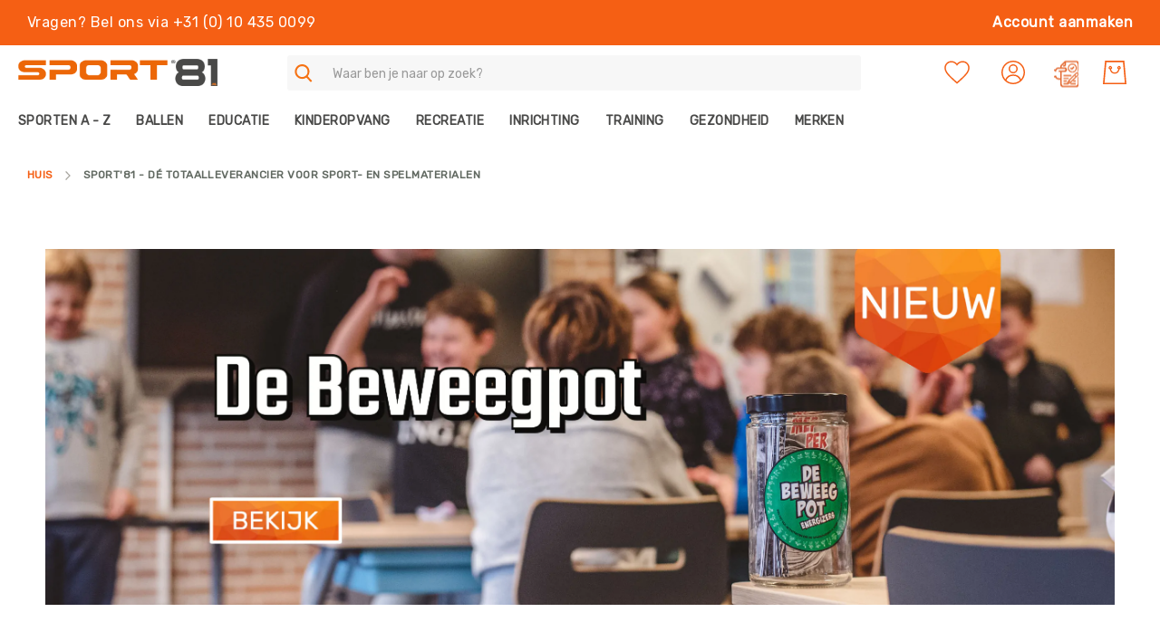

--- FILE ---
content_type: text/html; charset=UTF-8
request_url: https://sport81.nl/testpagina1842023
body_size: 52923
content:
<!doctype html>
<html lang="nl">
    <head prefix="og: http://ogp.me/ns# cms: http://ogp.me/ns/cms#">
        <script>
    var LOCALE = 'nl\u002DNL';
    var BASE_URL = 'https\u003A\u002F\u002Fsport81.nl\u002F';
    var require = {
        'baseUrl': 'https\u003A\u002F\u002Fsport81.nl\u002Fstatic\u002Fversion20250408125418\u002Ffrontend\u002FAmasty\u002FJetTheme_Sport81\u002Fnl_NL'
    };</script>        <meta charset="utf-8"/>
<meta name="title" content="Sport&#039;81 - Dé totaalleverancier voor sport- en spelmaterialen"/>
<meta name="robots" content="INDEX,FOLLOW"/>
<meta name="viewport" content="width=device-width, initial-scale=1"/>
<meta name="format-detection" content="telephone=no"/>
<title>Sport&#039;81 - Dé totaalleverancier voor sport- en spelmaterialen</title>
<link  rel="stylesheet" type="text/css"  media="all" href="https://sport81.nl/static/version20250408125418/frontend/Amasty/JetTheme_Sport81/nl_NL/mage/calendar.min.css" />
<link  rel="stylesheet" type="text/css"  media="all" href="https://sport81.nl/static/version20250408125418/frontend/Amasty/JetTheme_Sport81/nl_NL/Mageplaza_Blog/css/mpBlogIcon.min.css" />
<link  rel="stylesheet" type="text/css"  media="all" href="https://sport81.nl/static/version20250408125418/frontend/Amasty/JetTheme_Sport81/nl_NL/css/styles-m.min.css" />
<link  rel="stylesheet" type="text/css"  media="all" href="https://sport81.nl/static/version20250408125418/frontend/Amasty/JetTheme_Sport81/nl_NL/Amasty_Base/vendor/slick/amslick.min.css" />
<link  rel="stylesheet" type="text/css"  media="all" href="https://sport81.nl/static/version20250408125418/frontend/Amasty/JetTheme_Sport81/nl_NL/css/sk_custom.min.css" />
<link  rel="stylesheet" type="text/css"  media="all" href="https://sport81.nl/static/version20250408125418/frontend/Amasty/JetTheme_Sport81/nl_NL/css/sport81.min.css" />
<link  rel="stylesheet" type="text/css"  media="all" href="https://sport81.nl/static/version20250408125418/frontend/Amasty/JetTheme_Sport81/nl_NL/Amasty_Customform/css/form-builder.min.css" />
<link  rel="stylesheet" type="text/css"  media="all" href="https://sport81.nl/static/version20250408125418/frontend/Amasty/JetTheme_Sport81/nl_NL/Amasty_Customform/css/form-render.min.css" />
<link  rel="stylesheet" type="text/css"  media="all" href="https://sport81.nl/static/version20250408125418/frontend/Amasty/JetTheme_Sport81/nl_NL/Amasty_Label/vendor/tooltipster/css/tooltipster.min.css" />
<link  rel="stylesheet" type="text/css"  media="all" href="https://sport81.nl/static/version20250408125418/frontend/Amasty/JetTheme_Sport81/nl_NL/Amasty_LibSwiperJs/vendor/swiper/swiper.min.css" />
<link  rel="stylesheet" type="text/css"  media="all" href="https://sport81.nl/static/version20250408125418/frontend/Amasty/JetTheme_Sport81/nl_NL/Mageplaza_Core/css/owl.carousel.min.css" />
<link  rel="stylesheet" type="text/css"  media="all" href="https://sport81.nl/static/version20250408125418/frontend/Amasty/JetTheme_Sport81/nl_NL/Mageplaza_Core/css/owl.theme.min.css" />
<link  rel="stylesheet" type="text/css"  media="all" href="https://sport81.nl/static/version20250408125418/frontend/Amasty/JetTheme_Sport81/nl_NL/css/views/cms-pages.min.css" />
<link  rel="stylesheet" type="text/css"  media="screen and (min-width: 768px)" href="https://sport81.nl/static/version20250408125418/frontend/Amasty/JetTheme_Sport81/nl_NL/css/styles-l.min.css" />

<script  type="text/javascript"  src="https://sport81.nl/static/version20250408125418/_cache/merged/ccd75f3e891e603cfc9402b3b48d023c.min.js"></script>
<script  type="text/javascript"  src="https://static.addtoany.com/menu/page.js"></script>
<script  type="text/javascript"  async="async" src="https://sport81.nl/static/version20250408125418/frontend/Amasty/JetTheme_Sport81/nl_NL/Web_Company/js/common.min.js"></script>
<link  rel="preload" as="font" type="font/woff2" crossorigin="anonymous" href="https://sport81.nl/static/version20250408125418/frontend/Amasty/JetTheme_Sport81/nl_NL/fonts/Blank-Theme-Icons/Blank-Theme-Icons.woff2" />
<link  rel="preconnect" crossorigin="" href="https://fonts.gstatic.com/" />
<link  rel="preload" as="style" href="https://fonts.googleapis.com/css?family=Rubik&display=swap" />
<link  rel="stylesheet" href="https://fonts.googleapis.com/css?family=Rubik&display=swap" />
<link  rel="icon" type="image/x-icon" href="https://sport81.nl/media/favicon/stores/1/index.ico" />
<link  rel="shortcut icon" type="image/x-icon" href="https://sport81.nl/media/favicon/stores/1/index.ico" />
<!--sansec-->
<!--flVAKo5jZDiBXGT2EmkLysQdIY1JhZUW-->
<style>
#maincontent > div.columns > div.column.main > ul > li:nth-child(2) > a{
display: none !important;
}
.checkout-index-index .additional-options .field {
    margin-top: 7px;
    position: relative;
}

.field.choice.required:after, .field.choice._required:after {
    margin-inline-start: 2px;
    position: absolute;
    right: 0;
    content: '*';
    vertical-align: top;
    font-size: 1.3rem;
    color: #f00;
}
.product-info-main {
    min-height: auto !important;
}
.catalog-product-view .old-price .price-container.price-final_price.tax.weee .price-wrapper.price-excluding-tax span.price{
         font-size: 30px !important;
}
.amtheme-product-info.product-info-main {
    min-height: auto !important;
}
.product-info-price span.normal-price {
    width: 25%;
}

span.old-price.sly-old-price.no-display {
    display: inline-block !important;
    margin-top: 8px;
}
.catalog-product-view .amsearch-products-section .price-container.price-final_price.tax.weee .price-wrapper.price-including-tax {
    display: none;
}
.page-header .amsearch-input-wrapper {
	min-width: 633px !important;
	width: auto;
}

.miniquote-wrapper {
	margin-left: 0 !important;
	width: 126px;
	text-align: right;
}
.miniquote-wrapper .action.showquote::before {
	color: #f55f14 !important;
	content: '\e904' !important;
	font-family: 'cart2quote-iconset' !important;
	font-size: 35px !important;
	line-height: 1;
	margin: 0;
	padding: 0;
	font-weight: normal;
}

.product-info-price span.normal-price {
    width: 25%;
}
.catalog-product-view .price-container.price-final_price.tax.weee .price-wrapper.price-including-tax span.price{
 font-size: 15px !important;
}
.coustam_row .pagebuilder-column {
    display: flex !important;
    flex-direction: revert !important;
}

.catalog-product-view  span.price-wrapper.price-including-tax {
    display: block;
    margin-left: 20px;
    position: relative;
}

span.old-price.sly-old-price.no-display {
    display: inline-block !important;
    margin-top: 8px;
}
@media (max-width: 767px){
 .page-header .amsearch-input-wrapper {
    min-width: 100% !important;
    max-width: 100%;
}

@media (min-width: 992px) {
.amsearch-wrapper-block .amsearch-result-section .amsearch-products-section .amsearch-item {
    width: 25%;
}
}

.coustam_row .pagebuilder-column {
    display: flex !important;
    flex-direction: inherit !important;
    justify-content: start !important;
    padding: 11px;
}


.cms-index-index .block:not(.am-widget) .amtheme-products-secondary:not(.slick-slider) {
    overflow-x: scroll;
}
.catalog-product-view .special-price {
    width: auto;
}
.amasty-jet-theme .switcher:not(:last-of-type) {
    margin-inline-start: 0 !important;
}
}

</style>

<!-- Meta Pixel Code -->
<script>
!function(f,b,e,v,n,t,s)
{if(f.fbq)return;n=f.fbq=function(){n.callMethod?
n.callMethod.apply(n,arguments):n.queue.push(arguments)};
if(!f._fbq)f._fbq=n;n.push=n;n.loaded=!0;n.version='2.0';
n.queue=[];t=b.createElement(e);t.async=!0;
t.src=v;s=b.getElementsByTagName(e)[0];
s.parentNode.insertBefore(t,s)}(window, document,'script',
'https://connect.facebook.net/en_US/fbevents.js');
fbq('init', '2211595489230166');
fbq('track', 'PageView');
</script>
<noscript><img height="1" width="1" style="display:none"
src="https://www.facebook.com/tr?id=2468762543279106&ev=PageView&noscript=1"
/></noscript>
<!-- End Meta Pixel Code -->

<meta name="facebook-domain-verification" content="bzrftx0mcfa5bazdemkxhzq5h3fibz" />
        <style type="text/css">
	.product-item-info a.tocompare {
	    display: none !important;
	}
    .product-item-info .tocompare {
        display: none !important;
    }
</style>
<script>
    window.getWpGA4Cookie = function(name) {
        match = document.cookie.match(new RegExp(name + '=([^;]+)'));
        if (match) return decodeURIComponent(match[1].replace(/\+/g, ' ')) ;
    };

    window.ga4AllowServices = false;

    var isCookieRestrictionModeEnabled = 0,
        currentWebsiteId = 1,
        cookieRestrictionName = 'user_allowed_save_cookie';

    if (isCookieRestrictionModeEnabled) {
        allowedCookies = window.getWpGA4Cookie(cookieRestrictionName);

        if (allowedCookies !== undefined) {
            allowedWebsites = JSON.parse(allowedCookies);

            if (allowedWebsites[currentWebsiteId] === 1) {
                window.ga4AllowServices = true;
            }
        }
    } else {
        window.ga4AllowServices = true;
    }
</script>
        <script>
        if (window.ga4AllowServices) {
            window.dataLayer = window.dataLayer || [];
                        var dl4Objects = [{"pageName":"Sport'81 - D\u00e9 totaalleverancier voor sport- en spelmaterialen","pageType":"other"}];
            for (var i in dl4Objects) {
                window.dataLayer.push({ecommerce: null});
                window.dataLayer.push(dl4Objects[i]);
            }
                        var wpGA4Cookies = ['wp_ga4_user_id','wp_ga4_customerGroup'];
            wpGA4Cookies.map(function (cookieName) {
                var cookieValue = window.getWpGA4Cookie(cookieName);
                if (cookieValue) {
                    var dl4Object = {};
                    dl4Object[cookieName.replace('wp_ga4_', '')] = cookieValue;
                    window.dataLayer.push(dl4Object);
                }
            });
        }
    </script>

    <!-- Google Tag Manager -->
<script>  if (window.ga4AllowServices) { (function(w,d,s,l,i){w[l]=w[l]||[];w[l].push({'gtm.start':
new Date().getTime(),event:'gtm.js'});var f=d.getElementsByTagName(s)[0],
j=d.createElement(s),dl=l!='dataLayer'?'&l='+l:'';j.async=true;j.src=
'https://www.googletagmanager.com/gtm.js?id='+i+dl;f.parentNode.insertBefore(j,f);
})(window,document,'script','dataLayer','GTM-KF7TQSG');} </script>
<!-- End Google Tag Manager --><!-- BEGIN GOOGLE ANALYTICS CODE -->
<script type="text/x-magento-init">
{
    "*": {
        "Magento_GoogleAnalytics/js/google-analytics": {
            "isCookieRestrictionModeEnabled": 0,
            "currentWebsite": 1,
            "cookieName": "user_allowed_save_cookie",
            "ordersTrackingData": [],
            "pageTrackingData": {"optPageUrl":"","isAnonymizedIpActive":false,"accountId":"UA-72133958-1"}        }
    }
}
</script>
<!-- END GOOGLE ANALYTICS CODE -->
    <script type="text/x-magento-init">
        {
            "*": {
                "Magento_PageCache/js/form-key-provider": {
                    "isPaginationCacheEnabled":
                        0                }
            }
        }
    </script>


<script data-rocketjavascript="false">
    var MagefanWebP = {

        _canUseWebP: null,

        getUserAgentInfo: function(){
            try {
                var ua = navigator.userAgent,
                    tem,
                    M = ua.match(/(opera|chrome|safari|firefox|msie|trident(?=\/))\/?\s*(\d+)/i) || [];
                if (/trident/i.test(M[1])) {
                    tem = /\brv[ :]+(\d+)/g.exec(ua) || [];
                    return ['IE', (tem[1] || '')];
                }
                if (M[1] === 'Chrome') {
                    tem = ua.match(/\b(OPR|Edge)\/(\d+)/);
                    if (tem != null) {
                        tem = tem.slice(1);
                        tem[0] = tem[0].replace('OPR', 'Opera');
                        return tem;
                    }
                }
                M = M[2] ? [M[1], M[2]] : [navigator.appName, navigator.appVersion, '-?'];
                if ((tem = ua.match(/version\/(\d+)/i)) != null) M.splice(1, 1, tem[1]);
                return M;
            } catch (e) {
                return ['', 0];
            }
        },

        canUseWebP: function(){

            
            if (null !== this._canUseWebP){
                return this._canUseWebP;
            }

            try {
                var elem = document.createElement('canvas');
                if (!!(elem.getContext && elem.getContext('2d'))) {
                    var r = (elem.toDataURL('image/webp').indexOf('data:image/webp') == 0);
                    if (!r) {
                        var ua = this.getUserAgentInfo();
                        if (ua && ua.length > 1) {
                            ua[0] = ua[0].toLowerCase();
                            if ('firefox' == ua[0] && parseInt(ua[1]) >= 65) {
                                this._canUseWebP = true;
                                return this._canUseWebP;
                            }
                            if ('edge' == ua[0] && parseInt(ua[1]) >= 18) {
                                this._canUseWebP = true;
                                return this._canUseWebP;
                            }
                            if ('safari' == ua[0]) {
                                if (navigator.platform.includes('Mac')) {
                                    if (parseInt(ua[1]) >= 16) {
                                        this._canUseWebP = true;
                                    }
                                } else {
                                    if (parseInt(ua[1]) >= 15) {
                                        this._canUseWebP = true;
                                    }
                                }

                                return this._canUseWebP;
                            }
                        }
                    }

                    this._canUseWebP = r;
                    return this._canUseWebP;
                }
                this._canUseWebP = false;
                return this._canUseWebP;
            } catch (e) {
                console.log(e);
                this._canUseWebP = false;
                return this._canUseWebP;
            }
        },

        getOriginWebPImage: function(src) {
            if (src.indexOf('mf_webp') == -1) {
                return src;
            }

            var $array = src.split('/');
            var $imageFormat = '';

            for (var i = 0; i < $array.length; i++) {
                if ($array[i] == "mf_webp") {
                    $imageFormat = $array[i + 1];
                    $array.splice(i, 3);
                    break;
                }
            }
            src = $array.join('/');
            return src.replace('.webp', '.' + $imageFormat);
        },

        getWebUrl: function (imageUrl) {
            /* @var string */
            imageUrl = imageUrl.trim();
            var baseUrl = 'https://sport81.nl/';
            var imageFormat = imageUrl.split('.').pop();

            if ('webp' === imageFormat) {
                return imageUrl;
            }

            var mediaBaseUrl = 'https://sport81.nl/media/';
            var staticBaseUrl = 'https://sport81.nl/static/version20250408125418/';

            if (imageUrl.indexOf(mediaBaseUrl) == -1 && imageUrl.indexOf(staticBaseUrl) == -1) {
                return false;
            }

            var imagePath = imageUrl;
            imagePath = imagePath.replace(mediaBaseUrl, 'media/');
            imagePath = imagePath.replace(staticBaseUrl, 'static/');
            imagePath = imagePath.replace(baseUrl + 'pub/media/', 'media/');
            imagePath = imagePath.replace(baseUrl + 'pub/static/', 'static/');
            imagePath = imagePath.replace(/\.(jpg|jpeg|png|JPG|JPEG|PNG|gif|GIF)/i, '.webp');
            imagePath = mediaBaseUrl + 'mf_webp/' + imageFormat + '/' + imagePath;
            imagePath = imagePath.replace('%20', ' ');
            imagePath = imagePath.replace(/version\d{10}\//g, '');
            return imagePath;
        }
    };

    /* MagicToolboxContainer Fix */
    function MagefanWebPMagicToolboxContainerFix()
    {
        if (!MagefanWebP.canUseWebP()) {
            (function(){
                var i;
                var els = document.querySelectorAll(".MagicToolboxContainer a, .MagicToolboxContainer img");
                if (!els) return;
                var el;
                for (i=0; i<els.length; i++) {
                    el = els[i];
                    if (el.href) {
                        el.href = MagefanWebP.getOriginWebPImage(el.href);
                    }

                    if (el.getAttribute('webpimg')) {
                        el.src = MagefanWebP.getOriginWebPImage(el.getAttribute('webpimg'));
                    } else {
                        if (el.src) {
                            el.src = MagefanWebP.getOriginWebPImage(el.src);
                        }
                    }

                    if (el.dataset && el.dataset.image) {
                        el.dataset.image = MagefanWebP.getOriginWebPImage(el.dataset.image);
                    }

                }
            })();
        } else {
            replacePixelMagicToolbox();
            checkIfPixelReplaced();
        }
    }

    function replacePixelMagicToolbox() {
        (function() {
            var i, els = document.querySelectorAll(".MagicToolboxContainer img");

            if (!els) return;
            var el;

            for (i=0; i<els.length; i++) {
                el = els[i];

                if (el.getAttribute('webpimg')) {
                    el.src = el.getAttribute('webpimg');
                }
            }
        })();
    }

    function checkIfPixelReplaced() {
        var intervalCounter = 0,
            waitForMagicToolbox = setInterval(function() {
                if (document.querySelectorAll('figure img[src$="/p.jpg"]').length) {
                    replacePixelMagicToolbox();
                    clearInterval(waitForMagicToolbox);
                }

                if (intervalCounter > 10) {
                    clearInterval(waitForMagicToolbox);
                }

                intervalCounter++;
            }, 500);
    }

    document.addEventListener("DOMContentLoaded", function(){
        if (!MagefanWebP.canUseWebP()) {
            document.body.className += ' no-webp ';

            (function(){
                var i;
                var els = document.querySelectorAll('a[href$=".webp"]');
                if (!els) return;
                var el;
                for (i=0; i<els.length; i++) {
                    el = els[i];
                    if (el.href) {
                        el.href = MagefanWebP.getOriginWebPImage(el.href);
                    }
                }
            })();

        } else {
            document.body.className += ' webp-supported ';
        }
    });
</script>
<script>
    document.addEventListener("DOMContentLoaded", function(e){
        if (!MagefanWebP.canUseWebP()) {
            /* Replace some custom webp images with original one if webp is not supported */
            /* Can add <a> tag in future as well */
            setInterval(function(){
                document.querySelectorAll("img[src$='.webp']:not(.no-origin-webp-img)").forEach(function(el){
                    var scr = el.getAttribute('src');
                    var newScr = MagefanWebP.getOriginWebPImage(scr);

                    if (scr != newScr) {
                        el.setAttribute('src', newScr);
                    } else {
                        el.classList.add('no-origin-webp-img');
                    }
                });

            }, 1000);
        }

        function processLazyPictureImg(img)
        {
            var src = img.getAttribute('src');
            var keys = ['original', 'src', 'lazyload'];
            var original, _original;
            for (var i=0;i<keys.length;i++) {
                _original = img.getAttribute('data-' + keys[i]);
                if (_original) {
                    original = _original;
                    break;
                }
            }
            if (original == src) {

                if (img.getAttribute('data-mf-lazy-picture-img')) return;
                img.setAttribute('data-mf-lazy-picture-img', 1);


                img.parentElement.querySelectorAll('source').forEach(function(el){
                    var srcset = el.getAttribute('srcset');
                    var originalset = el.getAttribute('data-originalset');
                    if (originalset && (originalset != srcset)) {
                        el.setAttribute('srcset', originalset);
                        el.classList.remove('lazyload');
                    }
                });

                var lazyLoader = img.closest('.lazy-loader');
                if (lazyLoader) {
                    lazyLoader.classList.remove('lazy-loader');
                }

                document.querySelectorAll("picture img[src='"+src+"']").forEach(function(img){
                    processLazyPictureImg(img);
                });

            }
        }

        document.querySelectorAll('picture img[data-original],picture img[data-src],picture img[data-lazyload]').forEach(function(el){
            el.addEventListener('load', function(e){
                processLazyPictureImg(e.target);
            });
            processLazyPictureImg(el);
        });
    });
</script>
<style>
    picture.mfwebp source.lazyload,
    picture.mfwebp source.lazy {background:none;content:none;}
</style>

    </head>
    <body data-container="body"
          data-mage-init='{"loaderAjax": {}, "loader": { "icon": "https://sport81.nl/static/version20250408125418/frontend/Amasty/JetTheme_Sport81/nl_NL/images/loader-2.gif"}}'
        id="html-body" class="amasty-jet-theme amasty-mega-menu cms-testpagina1842023 cms-page-view page-layout-1column">
        <meta name="google-site-verification" content="Q4yjPScddByot0tOVLXndSFmSzzayxj0EvfupJfe2-Q" />

<script src="https://sport81.nl/static/version20250408125418/frontend/Amasty/JetTheme_Sport81/nl_NL/Magento_Theme/js/utils/svg-sprite.min.js" async></script>
<!-- Google Tag Manager (noscript) -->
<noscript><iframe src="https://www.googletagmanager.com/ns.html?id=GTM-KF7TQSG"
height="0" width="0" style="display:none;visibility:hidden"></iframe></noscript>
<!-- End Google Tag Manager (noscript) -->
<script type="text/x-magento-init">
    {
        "*": {
            "Magento_PageBuilder/js/widget-initializer": {
                "config": {"[data-content-type=\"slider\"][data-appearance=\"default\"]":{"Magento_PageBuilder\/js\/content-type\/slider\/appearance\/default\/widget":false},"[data-content-type=\"map\"]":{"Magento_PageBuilder\/js\/content-type\/map\/appearance\/default\/widget":false},"[data-content-type=\"row\"]":{"Magento_PageBuilder\/js\/content-type\/row\/appearance\/default\/widget":false},"[data-content-type=\"tabs\"]":{"Magento_PageBuilder\/js\/content-type\/tabs\/appearance\/default\/widget":false},"[data-content-type=\"slide\"]":{"Magento_PageBuilder\/js\/content-type\/slide\/appearance\/default\/widget":{"buttonSelector":".pagebuilder-slide-button","showOverlay":"hover","dataRole":"slide"}},"[data-content-type=\"banner\"]":{"Magento_PageBuilder\/js\/content-type\/banner\/appearance\/default\/widget":{"buttonSelector":".pagebuilder-banner-button","showOverlay":"hover","dataRole":"banner"}},"[data-content-type=\"buttons\"]":{"Magento_PageBuilder\/js\/content-type\/buttons\/appearance\/inline\/widget":false},"[data-content-type=\"products\"][data-appearance=\"carousel\"]":{"Amasty_Xsearch\/js\/content-type\/products\/appearance\/carousel\/widget-override":false}},
                "breakpoints": {"desktop":{"label":"Desktop","stage":true,"default":true,"class":"desktop-switcher","icon":"Magento_PageBuilder::css\/images\/switcher\/switcher-desktop.svg","conditions":{"min-width":"1024px"},"options":{"products":{"default":{"slidesToShow":"5"}}}},"tablet":{"conditions":{"max-width":"1024px","min-width":"768px"},"options":{"products":{"default":{"slidesToShow":"4"},"continuous":{"slidesToShow":"3"}}}},"mobile":{"label":"Mobile","stage":true,"class":"mobile-switcher","icon":"Magento_PageBuilder::css\/images\/switcher\/switcher-mobile.svg","media":"only screen and (max-width: 768px)","conditions":{"max-width":"768px","min-width":"640px"},"options":{"products":{"default":{"slidesToShow":"3"}}}},"mobile-small":{"conditions":{"max-width":"640px"},"options":{"products":{"default":{"slidesToShow":"2"},"continuous":{"slidesToShow":"1"}}}}}            }
        }
    }
</script>

<script type="text/x-magento-init">
    {
        "body": {
            "addToWishlist": {"productType":["simple","virtual","downloadable","bundle","grouped","configurable"]}        }
    }
</script>

<div class="cookie-status-message" id="cookie-status">
    The store will not work correctly when cookies are disabled.</div>
<script type="text&#x2F;javascript">document.querySelector("#cookie-status").style.display = "none";</script>
<script type="text/x-magento-init">
    {
        "*": {
            "cookieStatus": {}
        }
    }
</script>

<script type="text/x-magento-init">
    {
        "*": {
            "mage/cookies": {
                "expires": null,
                "path": "\u002F",
                "domain": ".sport81.nl",
                "secure": true,
                "lifetime": "3600"
            }
        }
    }
</script>
    <noscript>
        <div class="message global noscript">
            <div class="content">
                <p>
                    <strong>JavaScript lijkt te zijn uitgeschakeld in uw browser.</strong>
                    <span>
                        Voor de beste gebruikerservaring, zorg ervoor dat javascript ingeschakeld is voor uw browser.                    </span>
                </p>
            </div>
        </div>
    </noscript>

<script>
    window.cookiesConfig = window.cookiesConfig || {};
    window.cookiesConfig.secure = true;
</script><script>    require.config({
        map: {
            '*': {
                wysiwygAdapter: 'mage/adminhtml/wysiwyg/tiny_mce/tinymceAdapter'
            }
        }
    });</script><script>    require.config({
        paths: {
            googleMaps: 'https\u003A\u002F\u002Fmaps.googleapis.com\u002Fmaps\u002Fapi\u002Fjs\u003Fv\u003D3\u0026key\u003D'
        },
        config: {
            'Magento_PageBuilder/js/utils/map': {
                style: '',
            },
            'Magento_PageBuilder/js/content-type/map/preview': {
                apiKey: '',
                apiKeyErrorMessage: 'You\u0020must\u0020provide\u0020a\u0020valid\u0020\u003Ca\u0020href\u003D\u0027https\u003A\u002F\u002Fsport81.nl\u002Fadminhtml\u002Fsystem_config\u002Fedit\u002Fsection\u002Fcms\u002F\u0023cms_pagebuilder\u0027\u0020target\u003D\u0027_blank\u0027\u003EGoogle\u0020Maps\u0020API\u0020key\u003C\u002Fa\u003E\u0020to\u0020use\u0020a\u0020map.'
            },
            'Magento_PageBuilder/js/form/element/map': {
                apiKey: '',
                apiKeyErrorMessage: 'You\u0020must\u0020provide\u0020a\u0020valid\u0020\u003Ca\u0020href\u003D\u0027https\u003A\u002F\u002Fsport81.nl\u002Fadminhtml\u002Fsystem_config\u002Fedit\u002Fsection\u002Fcms\u002F\u0023cms_pagebuilder\u0027\u0020target\u003D\u0027_blank\u0027\u003EGoogle\u0020Maps\u0020API\u0020key\u003C\u002Fa\u003E\u0020to\u0020use\u0020a\u0020map.'
            },
        }
    });</script><script>
    require.config({
        shim: {
            'Magento_PageBuilder/js/utils/map': {
                deps: ['googleMaps']
            }
        }
    });</script>
<div class="page-wrapper"><header id="ammenu-header-container" class="ammenu-header-container page-header">
<div class="panel wrapper"><div class="panel header">
    <div class="greet welcome" data-bind="scope: 'customer'">
    <!-- ko if: customer().fullname  -->
        <span class="logged-in"
              data-bind="text: new String('Welkom, %1!').replace('%1', customer().fullname)">
        </span>
    <!-- /ko -->
    <!-- ko ifnot: customer().fullname  -->
        <span class="not-logged-in"
              data-bind='html:"Vragen? Bel ons via +31 (0) 10 435 0099"'></span>
            <!-- /ko -->
    </div>
    <script type="text/x-magento-init">
        {
            "*": {
                "Magento_Ui/js/core/app": {
                    "components": {
                        "customer": {
                            "component": "Magento_Customer/js/view/customer"
                        }
                    }
                }
            }
        }
    </script>
<a class="action skip contentarea"
   href="#contentarea">
    <span>
        Ga naar de inhoud    </span>
</a>


<ul class="header links"><li><a href="https://sport81.nl/customer/account/create/" id="id6GHizy6X" >Account aanmaken</a></li></ul></div></div><div class="header content">
<!-- ko scope: 'index = ammenu_hamburger_toggle' -->
    <!-- ko if: $data.source.isMobile() || false -->
        <button class="ammenu-button -hamburger -trigger"
                aria-controls="ammenu-sidebar"
                aria-haspopup="menu"
                type="button"
                title="Toggling menu"
                data-bind="
                    style: {
                        color: color_settings.hamburger_icon_color
                    },
                    event: {
                        click: toggling
                    },
                    attr: {
                        'aria-expanded': isOpen().toString(),
                        'aria-hidden': $data.source.isMobile() ? 'true' : 'false'
                    }">
        </button>
                    <style>
                @media (min-width: 1025px) {
                    .ammenu-button.-hamburger.-trigger {
                        display: none;
                    }
                }
            </style>
            <!-- /ko -->
<!-- /ko -->


<a class="logo ammenu-logo "
   href="https://sport81.nl/"
   title=""
   aria-label="store logo">
            <picture class="mfwebp">                <source              title=""            width="155"            height="43"  type="image/webp" srcset="https://sport81.nl/media/mf_webp/png/media/logo/stores/1/Logo_Sport81.webp">                 <img data-webpconverted="1" src="https://sport81.nl/media/logo/stores/1/Logo_Sport81.png"             title=""             alt=""             class="logo-image"            width="155"            height="43" /></picture>
        </a>

<section class="amsearch-wrapper-block"
         data-amsearch-wrapper="block"
         data-bind="
            scope: 'amsearch_wrapper',
            mageInit: {
                'Magento_Ui/js/core/app': {
                    components: {
                        amsearch_wrapper: {
                            component: 'Amasty_Xsearch/js/wrapper',
                            data: {&quot;url&quot;:&quot;https:\/\/sport81.nl\/amasty_xsearch\/autocomplete\/index\/&quot;,&quot;url_result&quot;:&quot;https:\/\/sport81.nl\/catalogsearch\/result\/&quot;,&quot;url_popular&quot;:&quot;https:\/\/sport81.nl\/search\/term\/popular\/&quot;,&quot;isDynamicWidth&quot;:true,&quot;isProductBlockEnabled&quot;:true,&quot;width&quot;:900,&quot;displaySearchButton&quot;:false,&quot;fullWidth&quot;:false,&quot;minChars&quot;:3,&quot;delay&quot;:500,&quot;currentUrlEncoded&quot;:&quot;aHR0cHM6Ly9zcG9ydDgxLm5sL3Rlc3RwYWdpbmExODQyMDIz&quot;,&quot;color_settings&quot;:[],&quot;popup_display&quot;:0,&quot;preloadEnabled&quot;:true,&quot;isSeoUrlsEnabled&quot;:false,&quot;seoKey&quot;:&quot;search&quot;,&quot;isSaveSearchInputValueEnabled&quot;:true}                        }
                    }
                }
            }">
    <div class="amsearch-form-block"
          data-bind="
              style: {
                    width: resized() ? data.width + 'px' : ''
              },
              css: {
                '-opened': opened
              },
              afterRender: initCssVariables">
                
<section class="amsearch-input-wrapper"
         data-bind="
            css: {
                '-dynamic-width': data.isDynamicWidth,
                '-match': $data.readyForSearch(),
                '-typed': inputValue && inputValue().length
            }">
    <input type="text"
           name="q"
           placeholder="Waar&#x20;ben&#x20;je&#x20;naar&#x20;op&#x20;zoek&#x3F;"
           class="amsearch-input"
           maxlength="128"
           role="combobox"
           aria-haspopup="false"
           aria-autocomplete="both"
           autocomplete="off"
           aria-expanded="false"
           data-amsearch-block="input"
           enterkeyhint="search"
           data-bind="
                afterRender: initInputValue,
                hasFocus: focused,
                value: inputValue,
                event: {
                    keypress: onEnter
                },
                valueUpdate: 'input'">
    <!-- ko template: { name: templates.loader } --><!-- /ko -->
    <button class="amsearch-button -close -clear -icon"
            style="display: none"
            data-bind="
                event: {
                    click: inputValue.bind(this, '')
                },
                attr: {
                    title: $t('Clear Field')
                },
                visible: inputValue && inputValue().length">
    </button>
    <button class="amsearch-button -loupe -clear -icon -disabled"
            data-bind="
                event: {
                    click: search
                },
                css: {
                    '-disabled': !$data.match()
                },
                attr: {
                    title: $t('Search')
                }">
    </button>
</section>
        
        
<section class="amsearch-result-section"
         data-amsearch-js="results"
         style="display: none;"
         data-bind="
            css: {
                '-small': $data.data.width < 700 && !$data.data.fullWidth
            },
            afterRender: function (node) {
                initResultSection(node, 1)
            },
            style: resultSectionStyles(),
            visible: $data.opened()">
    <!-- ko if: !$data.match() && $data.preload() -->
        <!-- ko template: { name: templates.preload } --><!-- /ko -->
    <!-- /ko -->
    <!-- ko if: $data.match() -->
        <!-- ko template: { name: templates.results } --><!-- /ko -->
    <!-- /ko -->
    <!-- ko if: $data.message() && $data.message().length -->
        <!-- ko template: { name: templates.message } --><!-- /ko -->
    <!-- /ko -->
</section>
    </div>
    </section>
<style type="text/css">
.page-header > .content, .amsearch-wrapper-input.-left-position, .search-autocomplete.-left-position, .block-search > .block-content, .page-header {
    background-color: #ffffff !important;
}
nav.ammenu-main-container li.-main > a::after {
    background-color: #f55f14 !important;
}
</style><div class="amtheme-icons-container">
    <div class="amtheme-header-icon">
        <a href="https://sport81.nl/wishlist/"
           class="amtheme-link"
           aria-label="Mijn verlanglijst"
           title="Mijn verlanglijst" >
            <svg class="amtheme-icon -hover-bg">
                <use xlink:href="#icon-wishlist"></use>
            </svg>
        </a>
    </div>
<div data-block="quotecart" class="amquote-cart-wrapper minicart-wrapper">
    <a class="amquote-showcart action" href="https://sport81.nl/request_quote/cart/"
       data-bind="scope: 'quotecart_content'" title="Mijn offertes">
        <span class="text">Mijn offertes</span>
        <span class="counter qty empty"
              data-bind="css: { empty: !!getCartParam('summary_count') == false }, blockLoader: isLoading">
            <span class="counter-number"><!-- ko text: getCartParam('summary_count') --><!-- /ko --></span>
            <span class="counter-label">
            <!-- ko if: getCartParam('summary_count') -->
                <!-- ko text: getCartParam('summary_count') --><!-- /ko -->
                <!-- ko i18n: 'items' --><!-- /ko -->
                <!-- /ko -->
            </span>
        </span>
    </a>
    <div class="block block-quotecart block-minicart"
         data-role="dropdownDialog"
         data-mage-init='{"dropdownDialog":{
                "appendTo":"[data-block=quotecart]",
                "triggerTarget":".amquote-showcart",
                "timeout": "2000",
                "closeOnMouseLeave": false,
                "closeOnEscape": true,
                "triggerClass":"-active",
                "parentClass":"-active",
                "buttons":[]}}'>
        <div id="quotecart-content-wrapper" data-bind="scope: 'quotecart_content'">
            <!-- ko template: getTemplate() --><!-- /ko -->
        </div>
            </div>

    <script>
        window.amasty_quote_cart = {"checkoutUrl":"https:\/\/sport81.nl\/request_quote\/cart\/","updateItemQtyUrl":"https:\/\/sport81.nl\/amasty_quote\/sidebar\/updateItemQty\/","removeItemUrl":"https:\/\/sport81.nl\/amasty_quote\/sidebar\/removeItem\/","imageTemplate":"Magento_Catalog\/product\/image","baseUrl":"https:\/\/sport81.nl\/","minicartMaxItemsVisible":5,"websiteId":"1","maxItemsToDisplay":10};
    </script>

    <script type="text/x-magento-init">
    {
        "[data-block='quotecart']": {
            "Magento_Ui/js/core/app": {"components":{"quotecart_content":{"component":"Amasty_RequestQuote\/js\/view\/quotecart","config":{"template":"Amasty_RequestQuote\/quotecart\/content","itemRenderer":{"default":"defaultRenderer","simple":"defaultRenderer","virtual":"defaultRenderer"}},"children":{"item.renderer":{"component":"Magento_Checkout\/js\/view\/cart-item-renderer","config":{"displayArea":"defaultRenderer","template":"Magento_Checkout\/minicart\/item\/default"},"children":{"checkout.cart.item.price.sidebar":{"component":"uiComponent","config":{"template":"Magento_Checkout\/minicart\/item\/price","displayArea":"priceSidebar"}},"item.image":{"component":"Magento_Catalog\/js\/view\/image","config":{"template":"Magento_Catalog\/product\/image","displayArea":"itemImage"}}}},"extra_info":{"component":"uiComponent","config":{"displayArea":"extraInfo"}},"promotion":{"component":"uiComponent","config":{"displayArea":"promotion"}}}}},"types":[]}        },
        "*": {
            "Magento_Ui/js/block-loader": "https://sport81.nl/static/version20250408125418/frontend/Amasty/JetTheme_Sport81/nl_NL/images/loader-1.gif"
        }
    }
    </script>
</div>

<div class="amtheme-myaccount-link switcher">
    <span class="action toggle switcher-options" data-toggle="dropdown" aria-haspopup="true" data-mage-init='{"dropdown":{}}'>
        <svg class="amtheme-icon">
            <use xlink:href="#icon-account" />
        </svg>
            </span>

    <script type="text/x-magento-init">
        {
            "*": {
                "Magento_Ui/js/core/app": {
                    "components": {
                        "customer": {
                            "component": "Magento_Customer/js/view/customer"
                        }
                    }
                }
            }
        }
        </script>
            <div class="dropdown switcher-dropdown" data-target="dropdown">
            <ul class="header-links"><li><a href="https://sport81.nl/customer/account/" id="id4yHhPiAW" >Account</a></li><li><a href="https://sport81.nl/sales/order/history/" >Bestellingen</a></li><li class="link wishlist" data-bind="scope: 'wishlist'">
    <a href="https://sport81.nl/mwishlist/index/index/">Verlanglijst</a>
</li>
<li><a href="https://sport81.nl/rma/account/history/" id="idpFF3B4Fp" >Retouren</a></li>
<li class="authorization-link "
    data-label="of"
    title="Inloggen"
    aria-label="Inloggen">
    <a href="https://sport81.nl/customer/account/login/"                title="Inloggen"
        aria-label="Inloggen">
        Inloggen    </a>
</li>
<li><a href="https://sport81.nl/brands/" id="idkhQpnR2W" >Merken</a></li></ul>        </div>
    </div>

<div data-block="minicart" class="minicart-wrapper amtheme-header-icon" data-amtheme-js="minicart">
    <a class="action showcart" href="https://sport81.nl/checkout/cart/"
       data-bind="scope: 'minicart_content'"
       aria-label="Winkelwagen"
       title="Winkelwagen" >
        <svg class="amtheme-icon -hover-bg" focusable="false">
            <use xlink:href="#icon-cart" />
        </svg>
        <span class="counter qty empty"
              data-bind="css: {
                        empty: !!getCartParam('summary_count') == false && !isLoading()
                    },
                    blockLoader: isLoading">
            <span class="counter-number">
                <!-- ko text: getCartParam('summary_count') --><!-- /ko -->
            </span>
            <span class="counter-label">
                <!-- ko if: getCartParam('summary_count') -->
                    <!-- ko text: getCartParam('summary_count') --><!-- /ko -->
                    <!-- ko i18n: 'items' --><!-- /ko -->
                <!-- /ko -->
            </span>
        </span>
    </a>
            <div class="block block-minicart "
             data-role="dropdownDialog"
             data-mage-init='{"dropdownDialog":{
                "appendTo":"[data-block=minicart]",
                "triggerTarget":".showcart",
                "timeout": "2000",
                "closeOnMouseLeave": false,
                "closeOnEscape": true,
                "triggerClass":"active",
                "parentClass":"active",
                "buttons":[]}}'>
            <div id="minicart-content-wrapper"
                 class="amtheme-minicart-content qty-round"
                 data-bind="scope: 'minicart_content'">
                <!-- ko template: getTemplate() --><!-- /ko -->
                            </div>
        </div>
        <script>
        window.checkout = {"shoppingCartUrl":"https:\/\/sport81.nl\/checkout\/cart\/","checkoutUrl":"https:\/\/sport81.nl\/checkout\/","updateItemQtyUrl":"https:\/\/sport81.nl\/checkout\/sidebar\/updateItemQty\/","removeItemUrl":"https:\/\/sport81.nl\/checkout\/sidebar\/removeItem\/","imageTemplate":"Magento_Catalog\/product\/image_with_borders","baseUrl":"https:\/\/sport81.nl\/","minicartMaxItemsVisible":5,"websiteId":"1","maxItemsToDisplay":10,"storeId":"1","storeGroupId":"1","customerLoginUrl":"https:\/\/sport81.nl\/customer\/account\/login\/","isRedirectRequired":false,"autocomplete":"off","captcha":{"user_login":{"isCaseSensitive":false,"imageHeight":50,"imageSrc":"","refreshUrl":"https:\/\/sport81.nl\/captcha\/refresh\/","isRequired":false,"timestamp":1768973921}}};
    </script>
    <script type="text/x-magento-init">
        {
            "[data-block='minicart']": {
                "Magento_Ui/js/core/app": {"components":{"minicart_content":{"children":{"subtotal.container":{"children":{"subtotal":{"children":{"subtotal.totals":{"config":{"display_cart_subtotal_incl_tax":0,"display_cart_subtotal_excl_tax":1,"template":"Magento_Tax\/checkout\/minicart\/subtotal\/totals"},"children":{"subtotal.totals.msrp":{"component":"Magento_Msrp\/js\/view\/checkout\/minicart\/subtotal\/totals","config":{"displayArea":"minicart-subtotal-hidden","template":"Magento_Msrp\/checkout\/minicart\/subtotal\/totals"}}},"component":"Magento_Tax\/js\/view\/checkout\/minicart\/subtotal\/totals"}},"component":"uiComponent","config":{"template":"Magento_Checkout\/minicart\/subtotal"}}},"component":"uiComponent","config":{"displayArea":"subtotalContainer"}},"item.renderer":{"component":"Magento_Checkout\/js\/view\/cart-item-renderer","config":{"displayArea":"defaultRenderer","template":"Magento_Checkout\/minicart\/item\/default"},"children":{"item.image":{"component":"Magento_Catalog\/js\/view\/image","config":{"template":"Magento_Catalog\/product\/image","displayArea":"itemImage"}},"checkout.cart.item.price.sidebar":{"component":"uiComponent","config":{"template":"Magento_Checkout\/minicart\/item\/price","displayArea":"priceSidebar"}}}},"extra_info":{"component":"uiComponent","config":{"displayArea":"extraInfo"}},"promotion":{"component":"uiComponent","config":{"displayArea":"promotion"}}},"config":{"itemRenderer":{"default":"defaultRenderer","simple":"defaultRenderer","virtual":"defaultRenderer"},"template":"Magento_Checkout\/minicart\/content","is_open_minicart":false},"component":"Magento_Checkout\/js\/view\/minicart"}},"types":[]}            },
            "*": {
                                "Magento_Ui/js/block-loader": "https\u003A\u002F\u002Fsport81.nl\u002Fstatic\u002Fversion20250408125418\u002Ffrontend\u002FAmasty\u002FJetTheme_Sport81\u002Fnl_NL\u002Fimages\u002Floader\u002D1.gif"
            }
        }
    </script>
</div>
</div>


<script>
    require([
        'jquery',
        'Amasty_RequestQuote/js/actions/hide',
        'Amasty_RequestQuote/js/actions/empty_cart_button'
    ], function ($, hide, emptyCartButton) {
        hide();
        emptyCartButton();
    });
</script>
</div>        <script type="application/javascript" async
            src=https://static.klaviyo.com/onsite/js/TBBNSw/klaviyo.js ></script>

    <script type="text/x-magento-init">
        {
            "*": {
                "KlaviyoCustomerData": {}
            }
        }
    </script>



<div class="ammenu-robots-navigation">
    <nav class="navigation" data-action="navigation" aria-disabled="true" aria-hidden="true" tabindex="-1">
        <ul aria-disabled="true" aria-hidden="true">
                            
<li class="category-item nav-0" role="presentation">
    <a href="https://sport81.nl/sporten-a-z/"
       tabindex="-1"
       title="SPORTEN&#x20;A&#x20;-&#x20;Z">
        SPORTEN A - Z    </a>
            <ul class="submenu">
                            
<li class="category-item nav-0-0" role="presentation">
    <a href="https://sport81.nl/sporten-a-z/duurzame-producten/"
       tabindex="-1"
       title="Duurzame&#x20;producten">
        Duurzame producten    </a>
    </li>

                            
<li class="category-item nav-0-1" role="presentation">
    <a href="https://sport81.nl/sporten-a-z/american-football-rugby/"
       tabindex="-1"
       title="American&#x20;Football&#x20;&amp;&#x20;Rugby">
        American Football &amp; Rugby    </a>
    </li>

                            
<li class="category-item nav-0-2" role="presentation">
    <a href="https://sport81.nl/sporten-a-z/archery-tag/"
       tabindex="-1"
       title="Archery&#x20;Tag">
        Archery Tag    </a>
    </li>

                            
<li class="category-item nav-0-3" role="presentation">
    <a href="https://sport81.nl/sporten-a-z/atletiek/"
       tabindex="-1"
       title="Atletiek">
        Atletiek    </a>
    </li>

                            
<li class="category-item nav-0-4" role="presentation">
    <a href="https://sport81.nl/sporten-a-z/badminton/"
       tabindex="-1"
       title="Badminton">
        Badminton    </a>
    </li>

                            
<li class="category-item nav-0-5" role="presentation">
    <a href="https://sport81.nl/sporten-a-z/basketbal/"
       tabindex="-1"
       title="Basketbal">
        Basketbal    </a>
    </li>

                            
<li class="category-item nav-0-6" role="presentation">
    <a href="https://sport81.nl/sporten-a-z/beachvolleybal/"
       tabindex="-1"
       title="Beachvolleybal">
        Beachvolleybal    </a>
    </li>

                            
<li class="category-item nav-0-7" role="presentation">
    <a href="https://sport81.nl/sporten-a-z/boksen/"
       tabindex="-1"
       title="Boksen">
        Boksen    </a>
    </li>

                            
<li class="category-item nav-0-8" role="presentation">
    <a href="https://sport81.nl/sporten-a-z/boogschieten/"
       tabindex="-1"
       title="Boogschieten">
        Boogschieten    </a>
    </li>

                            
<li class="category-item nav-0-9" role="presentation">
    <a href="https://sport81.nl/sporten-a-z/biljart-pool/"
       tabindex="-1"
       title="Biljart&#x20;&#x2F;&#x20;Pool">
        Biljart / Pool    </a>
    </li>

                            
<li class="category-item nav-0-10" role="presentation">
    <a href="https://sport81.nl/sporten-a-z/cornhole/"
       tabindex="-1"
       title="Cornhole">
        Cornhole    </a>
    </li>

                            
<li class="category-item nav-0-11" role="presentation">
    <a href="https://sport81.nl/sporten-a-z/cricket/"
       tabindex="-1"
       title="Cricket">
        Cricket    </a>
    </li>

                            
<li class="category-item nav-0-12" role="presentation">
    <a href="https://sport81.nl/sporten-a-z/curling/"
       tabindex="-1"
       title="Curling">
        Curling    </a>
    </li>

                            
<li class="category-item nav-0-13" role="presentation">
    <a href="https://sport81.nl/sporten-a-z/dans-muziek/"
       tabindex="-1"
       title="Dans&#x20;&amp;&#x20;Muziek">
        Dans &amp; Muziek    </a>
    </li>

                            
<li class="category-item nav-0-14" role="presentation">
    <a href="https://sport81.nl/sporten-a-z/darts/"
       tabindex="-1"
       title="Darts">
        Darts    </a>
    </li>

                            
<li class="category-item nav-0-15" role="presentation">
    <a href="https://sport81.nl/sporten-a-z/evenementen/"
       tabindex="-1"
       title="Evenementen">
        Evenementen    </a>
    </li>

                            
<li class="category-item nav-0-16" role="presentation">
    <a href="https://sport81.nl/sporten-a-z/fitness/"
       tabindex="-1"
       title="Fitness">
        Fitness    </a>
            <ul class="submenu">
                            
<li class="category-item nav-0-16-0" role="presentation">
    <a href="https://sport81.nl/sporten-a-z/fitness/sportvloeren/"
       tabindex="-1"
       title="Sportvloeren">
        Sportvloeren    </a>
    </li>

                    </ul>
    </li>

                            
<li class="category-item nav-0-17" role="presentation">
    <a href="https://sport81.nl/sporten-a-z/floorball/"
       tabindex="-1"
       title="Floorball">
        Floorball    </a>
    </li>

                            
<li class="category-item nav-0-18" role="presentation">
    <a href="https://sport81.nl/sporten-a-z/frisbee-discgolf/"
       tabindex="-1"
       title="Frisbee&#x20;&amp;&#x20;Discgolf">
        Frisbee &amp; Discgolf    </a>
    </li>

                            
<li class="category-item nav-0-19" role="presentation">
    <a href="https://sport81.nl/sporten-a-z/golf/"
       tabindex="-1"
       title="Golf">
        Golf    </a>
    </li>

                            
<li class="category-item nav-0-20" role="presentation">
    <a href="https://sport81.nl/sporten-a-z/handbal/"
       tabindex="-1"
       title="Handbal">
        Handbal    </a>
    </li>

                            
<li class="category-item nav-0-21" role="presentation">
    <a href="https://sport81.nl/sporten-a-z/hockey/"
       tabindex="-1"
       title="Hockey">
        Hockey    </a>
    </li>

                            
<li class="category-item nav-0-22" role="presentation">
    <a href="https://sport81.nl/sporten-a-z/honk-softbal/"
       tabindex="-1"
       title="Honk-&#x20;&amp;&#x20;Softbal">
        Honk- &amp; Softbal    </a>
    </li>

                            
<li class="category-item nav-0-23" role="presentation">
    <a href="https://sport81.nl/sporten-a-z/jeu-de-boules/"
       tabindex="-1"
       title="Jeu&#x20;de&#x20;Boules">
        Jeu de Boules    </a>
    </li>

                            
<li class="category-item nav-0-24" role="presentation">
    <a href="https://sport81.nl/sporten-a-z/kanjam/"
       tabindex="-1"
       title="KanJam">
        KanJam    </a>
    </li>

                            
<li class="category-item nav-0-25" role="presentation">
    <a href="https://sport81.nl/sporten-a-z/kin-ball/"
       tabindex="-1"
       title="Kin-Ball&#x20;&amp;&#x20;Omnikin&#xAE;">
        Kin-Ball &amp; Omnikin®    </a>
    </li>

                            
<li class="category-item nav-0-26" role="presentation">
    <a href="https://sport81.nl/sporten-a-z/korfbal/"
       tabindex="-1"
       title="Korfbal">
        Korfbal    </a>
    </li>

                            
<li class="category-item nav-0-27" role="presentation">
    <a href="https://sport81.nl/sporten-a-z/knotshockey/"
       tabindex="-1"
       title="Knotshockey">
        Knotshockey    </a>
    </li>

                            
<li class="category-item nav-0-28" role="presentation">
    <a href="https://sport81.nl/sporten-a-z/lacrosse/"
       tabindex="-1"
       title="Lacrosse">
        Lacrosse    </a>
    </li>

                            
<li class="category-item nav-0-29" role="presentation">
    <a href="https://sport81.nl/sporten-a-z/mountainbiken/"
       tabindex="-1"
       title="Mountainbiken&#x20;&#x28;MTB&#x29;">
        Mountainbiken (MTB)    </a>
    </li>

                            
<li class="category-item nav-0-30" role="presentation">
    <a href="https://sport81.nl/sporten-a-z/orientatie/"
       tabindex="-1"
       title="Ori&#xEB;ntatie">
        Oriëntatie    </a>
    </li>

                            
<li class="category-item nav-0-31" role="presentation">
    <a href="https://sport81.nl/sporten-a-z/padel-pickleball/"
       tabindex="-1"
       title="Padel">
        Padel    </a>
    </li>

                            
<li class="category-item nav-0-32" role="presentation">
    <a href="https://sport81.nl/sporten-a-z/pickleball/"
       tabindex="-1"
       title="Pickleball">
        Pickleball    </a>
    </li>

                            
<li class="category-item nav-0-33" role="presentation">
    <a href="https://sport81.nl/sporten-a-z/pilates/"
       tabindex="-1"
       title="Pilates">
        Pilates    </a>
    </li>

                            
<li class="category-item nav-0-34" role="presentation">
    <a href="https://sport81.nl/sporten-a-z/poull-ball/"
       tabindex="-1"
       title="Poull&#x20;Ball">
        Poull Ball    </a>
    </li>

                            
<li class="category-item nav-0-35" role="presentation">
    <a href="https://sport81.nl/sporten-a-z/roundnet/"
       tabindex="-1"
       title="Roundnet">
        Roundnet    </a>
    </li>

                            
<li class="category-item nav-0-36" role="presentation">
    <a href="https://sport81.nl/sporten-a-z/rugby/"
       tabindex="-1"
       title="Rugby">
        Rugby    </a>
    </li>

                            
<li class="category-item nav-0-37" role="presentation">
    <a href="https://sport81.nl/sporten-a-z/scouting-outdoor/"
       tabindex="-1"
       title="Scouting&#x2F;Outdoor">
        Scouting/Outdoor    </a>
    </li>

                            
<li class="category-item nav-0-38" role="presentation">
    <a href="https://sport81.nl/sporten-a-z/slacklinen/"
       tabindex="-1"
       title="Slacklinen">
        Slacklinen    </a>
    </li>

                            
<li class="category-item nav-0-39" role="presentation">
    <a href="https://sport81.nl/sporten-a-z/skate-sporten/"
       tabindex="-1"
       title="Skate&#x20;Sporten">
        Skate Sporten    </a>
    </li>

                            
<li class="category-item nav-0-40" role="presentation">
    <a href="https://sport81.nl/sporten-a-z/speedbadminton/"
       tabindex="-1"
       title="Speedbadminton">
        Speedbadminton    </a>
    </li>

                            
<li class="category-item nav-0-41" role="presentation">
    <a href="https://sport81.nl/sporten-a-z/spikeball/"
       tabindex="-1"
       title="Spikeball">
        Spikeball    </a>
    </li>

                            
<li class="category-item nav-0-42" role="presentation">
    <a href="https://sport81.nl/sporten-a-z/squash/"
       tabindex="-1"
       title="Squash">
        Squash    </a>
    </li>

                            
<li class="category-item nav-0-43" role="presentation">
    <a href="https://sport81.nl/sporten-a-z/steppen/"
       tabindex="-1"
       title="Steppen">
        Steppen    </a>
    </li>

                            
<li class="category-item nav-0-44" role="presentation">
    <a href="https://sport81.nl/sporten-a-z/tafeltennis/"
       tabindex="-1"
       title="Tafeltennis">
        Tafeltennis    </a>
    </li>

                            
<li class="category-item nav-0-45" role="presentation">
    <a href="https://sport81.nl/sporten-a-z/tafelvoetbal/"
       tabindex="-1"
       title="Tafelvoetbal">
        Tafelvoetbal    </a>
    </li>

                            
<li class="category-item nav-0-46" role="presentation">
    <a href="https://sport81.nl/sporten-a-z/tchoukbal/"
       tabindex="-1"
       title="Tchoukbal">
        Tchoukbal    </a>
            <ul class="submenu">
                            
<li class="category-item nav-0-46-0" role="presentation">
    <a href="https://sport81.nl/sporten-a-z/tchoukbal/tchouks/"
       tabindex="-1"
       title="Tchouks">
        Tchouks    </a>
    </li>

                            
<li class="category-item nav-0-46-1" role="presentation">
    <a href="https://sport81.nl/sporten-a-z/tchoukbal/tchoukbal-ballen/"
       tabindex="-1"
       title="Tchoukbal&#x20;Ballen">
        Tchoukbal Ballen    </a>
    </li>

                    </ul>
    </li>

                            
<li class="category-item nav-0-47" role="presentation">
    <a href="https://sport81.nl/sporten-a-z/teambuilding/"
       tabindex="-1"
       title="Teambuilding">
        Teambuilding    </a>
    </li>

                            
<li class="category-item nav-0-48" role="presentation">
    <a href="https://sport81.nl/sporten-a-z/tennis/"
       tabindex="-1"
       title="Tennis">
        Tennis    </a>
    </li>

                            
<li class="category-item nav-0-49" role="presentation">
    <a href="https://sport81.nl/sporten-a-z/trampolinespringen/"
       tabindex="-1"
       title="Trampolinespringen">
        Trampolinespringen    </a>
    </li>

                            
<li class="category-item nav-0-50" role="presentation">
    <a href="https://sport81.nl/sporten-a-z/trefbal/"
       tabindex="-1"
       title="Trefbal">
        Trefbal    </a>
    </li>

                            
<li class="category-item nav-0-51" role="presentation">
    <a href="https://sport81.nl/sporten-a-z/trendsporten/"
       tabindex="-1"
       title="Trendsporten">
        Trendsporten    </a>
    </li>

                            
<li class="category-item nav-0-52" role="presentation">
    <a href="https://sport81.nl/sporten-a-z/turnen-gymnastiek/"
       tabindex="-1"
       title="Turnen&#x20;&#x2F;&#x20;Gymnastiek">
        Turnen / Gymnastiek    </a>
    </li>

                            
<li class="category-item nav-0-53" role="presentation">
    <a href="https://sport81.nl/sporten-a-z/vechtsport-zelfverdediging/"
       tabindex="-1"
       title="Vechtsport&#x20;&amp;&#x20;Zelfverdediging">
        Vechtsport &amp; Zelfverdediging    </a>
    </li>

                            
<li class="category-item nav-0-54" role="presentation">
    <a href="https://sport81.nl/sporten-a-z/voetbal/"
       tabindex="-1"
       title="Voetbal">
        Voetbal    </a>
    </li>

                            
<li class="category-item nav-0-55" role="presentation">
    <a href="https://sport81.nl/sporten-a-z/volleybal/"
       tabindex="-1"
       title="Volleybal">
        Volleybal    </a>
    </li>

                            
<li class="category-item nav-0-56" role="presentation">
    <a href="https://sport81.nl/sporten-a-z/waterpolo/"
       tabindex="-1"
       title="Waterpolo">
        Waterpolo    </a>
    </li>

                            
<li class="category-item nav-0-57" role="presentation">
    <a href="https://sport81.nl/sporten-a-z/yoga-meditatie/"
       tabindex="-1"
       title="Yoga&#x20;&amp;&#x20;Meditatie">
        Yoga &amp; Meditatie    </a>
            <ul class="submenu">
                            
<li class="category-item nav-0-57-0" role="presentation">
    <a href="https://sport81.nl/sporten-a-z/yoga-meditatie/yogamatten/"
       tabindex="-1"
       title="Yogamatten">
        Yogamatten    </a>
    </li>

                            
<li class="category-item nav-0-57-1" role="presentation">
    <a href="https://sport81.nl/sporten-a-z/yoga-meditatie/yoga-bolsters/"
       tabindex="-1"
       title="Yoga&#x20;Bolsters">
        Yoga Bolsters    </a>
    </li>

                            
<li class="category-item nav-0-57-2" role="presentation">
    <a href="https://sport81.nl/sporten-a-z/yoga-meditatie/yoga-accessoires/"
       tabindex="-1"
       title="Yoga&#x20;Accessoires">
        Yoga Accessoires    </a>
    </li>

                            
<li class="category-item nav-0-57-3" role="presentation">
    <a href="https://sport81.nl/sporten-a-z/yoga-meditatie/kinderyoga/"
       tabindex="-1"
       title="KinderYoga">
        KinderYoga    </a>
    </li>

                            
<li class="category-item nav-0-57-4" role="presentation">
    <a href="https://sport81.nl/sporten-a-z/yoga-meditatie/yoga-meditatiekussens/"
       tabindex="-1"
       title="Meditatiekussens">
        Meditatiekussens    </a>
    </li>

                            
<li class="category-item nav-0-57-5" role="presentation">
    <a href="https://sport81.nl/sporten-a-z/yoga-meditatie/yoga-pakketten/"
       tabindex="-1"
       title="Yoga&#x20;Pakketten">
        Yoga Pakketten    </a>
    </li>

                            
<li class="category-item nav-0-57-6" role="presentation">
    <a href="https://sport81.nl/sporten-a-z/yoga-meditatie/yogamat-reiniging/"
       tabindex="-1"
       title="Yogamat&#x20;reiniging">
        Yogamat reiniging    </a>
    </li>

                    </ul>
    </li>

                            
<li class="category-item nav-0-58" role="presentation">
    <a href="https://sport81.nl/sporten-a-z/zaalvoetbal/"
       tabindex="-1"
       title="Zaalvoetbal">
        Zaalvoetbal    </a>
            <ul class="submenu">
                            
<li class="category-item nav-0-58-0" role="presentation">
    <a href="https://sport81.nl/sporten-a-z/zaalvoetbal/zaalvoetballen/"
       tabindex="-1"
       title="Zaalvoetballen">
        Zaalvoetballen    </a>
    </li>

                    </ul>
    </li>

                            
<li class="category-item nav-0-59" role="presentation">
    <a href="https://sport81.nl/sporten-a-z/zeskamp/"
       tabindex="-1"
       title="Zeskamp">
        Zeskamp    </a>
    </li>

                            
<li class="category-item nav-0-60" role="presentation">
    <a href="https://sport81.nl/sporten-a-z/zwemmen/"
       tabindex="-1"
       title="Zwemmen">
        Zwemmen    </a>
    </li>

                    </ul>
    </li>

                            
<li class="category-item nav-1" role="presentation">
    <a href="https://sport81.nl/ballen/"
       tabindex="-1"
       title="BALLEN">
        BALLEN    </a>
            <ul class="submenu">
                            
<li class="category-item nav-1-0" role="presentation">
    <a href="https://sport81.nl/ballen/sportballen/"
       tabindex="-1"
       title="Sportballen">
        Sportballen    </a>
            <ul class="submenu">
                            
<li class="category-item nav-1-0-0" role="presentation">
    <a href="https://sport81.nl/ballen/sportballen/american-football/"
       tabindex="-1"
       title="American&#x20;Football&#x20;">
        American Football     </a>
    </li>

                            
<li class="category-item nav-1-0-1" role="presentation">
    <a href="https://sport81.nl/ballen/sportballen/basketbal/"
       tabindex="-1"
       title="Basketballen">
        Basketballen    </a>
    </li>

                            
<li class="category-item nav-1-0-2" role="presentation">
    <a href="https://sport81.nl/ballen/sportballen/beachvolleybal/"
       tabindex="-1"
       title="Beachvolleyballen">
        Beachvolleyballen    </a>
    </li>

                            
<li class="category-item nav-1-0-3" role="presentation">
    <a href="https://sport81.nl/ballen/sportballen/floorball/"
       tabindex="-1"
       title="Floorball">
        Floorball    </a>
    </li>

                            
<li class="category-item nav-1-0-4" role="presentation">
    <a href="https://sport81.nl/ballen/sportballen/golf/"
       tabindex="-1"
       title="Golfballen">
        Golfballen    </a>
    </li>

                            
<li class="category-item nav-1-0-5" role="presentation">
    <a href="https://sport81.nl/ballen/sportballen/handballen/"
       tabindex="-1"
       title="Handballen">
        Handballen    </a>
    </li>

                            
<li class="category-item nav-1-0-6" role="presentation">
    <a href="https://sport81.nl/ballen/sportballen/hockeyballen/"
       tabindex="-1"
       title="Hockeyballen">
        Hockeyballen    </a>
    </li>

                            
<li class="category-item nav-1-0-7" role="presentation">
    <a href="https://sport81.nl/ballen/sportballen/honkballen-softballen/"
       tabindex="-1"
       title="Honkballen&#x20;&amp;&#x20;Softballen">
        Honkballen &amp; Softballen    </a>
    </li>

                            
<li class="category-item nav-1-0-8" role="presentation">
    <a href="https://sport81.nl/ballen/sportballen/korfballen/"
       tabindex="-1"
       title="Korfballen">
        Korfballen    </a>
    </li>

                            
<li class="category-item nav-1-0-9" role="presentation">
    <a href="https://sport81.nl/ballen/sportballen/kin-ballen/"
       tabindex="-1"
       title="Rugbyballen">
        Rugbyballen    </a>
    </li>

                            
<li class="category-item nav-1-0-10" role="presentation">
    <a href="https://sport81.nl/ballen/sportballen/tennisballen/"
       tabindex="-1"
       title="Tennisballen">
        Tennisballen    </a>
    </li>

                            
<li class="category-item nav-1-0-11" role="presentation">
    <a href="https://sport81.nl/ballen/sportballen/voetballen/"
       tabindex="-1"
       title="Voetballen">
        Voetballen    </a>
    </li>

                            
<li class="category-item nav-1-0-12" role="presentation">
    <a href="https://sport81.nl/ballen/sportballen/volleyballen/"
       tabindex="-1"
       title="Volleyballen">
        Volleyballen    </a>
    </li>

                    </ul>
    </li>

                            
<li class="category-item nav-1-1" role="presentation">
    <a href="https://sport81.nl/ballen/speelballen/"
       tabindex="-1"
       title="Speelballen">
        Speelballen    </a>
            <ul class="submenu">
                            
<li class="category-item nav-1-1-0" role="presentation">
    <a href="https://sport81.nl/ballen/speelballen/trefballen/"
       tabindex="-1"
       title="Trefballen">
        Trefballen    </a>
    </li>

                            
<li class="category-item nav-1-1-1" role="presentation">
    <a href="https://sport81.nl/ballen/speelballen/foamballen/"
       tabindex="-1"
       title="Foamballen">
        Foamballen    </a>
    </li>

                            
<li class="category-item nav-1-1-2" role="presentation">
    <a href="https://sport81.nl/ballen/speelballen/luchtgevulde-ballen/"
       tabindex="-1"
       title="Luchtgevulde&#x20;ballen">
        Luchtgevulde ballen    </a>
    </li>

                            
<li class="category-item nav-1-1-3" role="presentation">
    <a href="https://sport81.nl/ballen/speelballen/pleinballen/"
       tabindex="-1"
       title="Pleinballen">
        Pleinballen    </a>
    </li>

                            
<li class="category-item nav-1-1-4" role="presentation">
    <a href="https://sport81.nl/ballen/speelballen/speciale-ballen/"
       tabindex="-1"
       title="Speciale&#x20;ballen">
        Speciale ballen    </a>
    </li>

                    </ul>
    </li>

                            
<li class="category-item nav-1-2" role="presentation">
    <a href="https://sport81.nl/ballen/ballenpakketten/"
       tabindex="-1"
       title="Ballenpakketten">
        Ballenpakketten    </a>
            <ul class="submenu">
                            
<li class="category-item nav-1-2-0" role="presentation">
    <a href="https://sport81.nl/ballen/ballenpakketten/sportballen-pakketten/"
       tabindex="-1"
       title="Sportballen&#x20;-&#x20;Pakketten">
        Sportballen - Pakketten    </a>
    </li>

                            
<li class="category-item nav-1-2-1" role="presentation">
    <a href="https://sport81.nl/ballen/ballenpakketten/speelballen-pakketten/"
       tabindex="-1"
       title="Speelballen&#x20;-&#x20;Pakketten">
        Speelballen - Pakketten    </a>
    </li>

                            
<li class="category-item nav-1-2-2" role="presentation">
    <a href="https://sport81.nl/ballen/ballenpakketten/pleinballen-pakketten/"
       tabindex="-1"
       title="Pleinballen&#x20;-&#x20;Pakketten">
        Pleinballen - Pakketten    </a>
    </li>

                    </ul>
    </li>

                            
<li class="category-item nav-1-3" role="presentation">
    <a href="https://sport81.nl/ballen/balaccessoires/"
       tabindex="-1"
       title="Balaccessoires">
        Balaccessoires    </a>
            <ul class="submenu">
                            
<li class="category-item nav-1-3-0" role="presentation">
    <a href="https://sport81.nl/ballen/balaccessoires/ballennetten/"
       tabindex="-1"
       title="Ballentassen&#x20;&amp;&#x20;netten">
        Ballentassen &amp; netten    </a>
    </li>

                            
<li class="category-item nav-1-3-1" role="presentation">
    <a href="https://sport81.nl/ballen/balaccessoires/ballenpompen-naalden/"
       tabindex="-1"
       title="Ballenpompen&#x20;&amp;&#x20;Naalden">
        Ballenpompen &amp; Naalden    </a>
    </li>

                            
<li class="category-item nav-1-3-2" role="presentation">
    <a href="https://sport81.nl/ballen/balaccessoires/ballenwagens/"
       tabindex="-1"
       title="Ballenwagens">
        Ballenwagens    </a>
    </li>

                            
<li class="category-item nav-1-3-3" role="presentation">
    <a href="https://sport81.nl/ballen/balaccessoires/overig/"
       tabindex="-1"
       title="Overig">
        Overig    </a>
    </li>

                    </ul>
    </li>

                    </ul>
    </li>

                            
<li class="category-item nav-2" role="presentation">
    <a href="https://sport81.nl/educatie/"
       tabindex="-1"
       title="EDUCATIE">
        EDUCATIE    </a>
            <ul class="submenu">
                            
<li class="category-item nav-2-0" role="presentation">
    <a href="https://sport81.nl/educatie/speelballen/"
       tabindex="-1"
       title="Speelballen">
        Speelballen    </a>
            <ul class="submenu">
                            
<li class="category-item nav-2-0-0" role="presentation">
    <a href="https://sport81.nl/educatie/speelballen/foamballen/"
       tabindex="-1"
       title="Foamballen">
        Foamballen    </a>
    </li>

                            
<li class="category-item nav-2-0-1" role="presentation">
    <a href="https://sport81.nl/educatie/speelballen/luchtgevulde-ballen/"
       tabindex="-1"
       title="Luchtgevulde&#x20;ballen">
        Luchtgevulde ballen    </a>
    </li>

                            
<li class="category-item nav-2-0-2" role="presentation">
    <a href="https://sport81.nl/educatie/speelballen/pleinballen/"
       tabindex="-1"
       title="Pleinballen">
        Pleinballen    </a>
    </li>

                            
<li class="category-item nav-2-0-3" role="presentation">
    <a href="https://sport81.nl/educatie/speelballen/megaballen/"
       tabindex="-1"
       title="Megaballen">
        Megaballen    </a>
    </li>

                            
<li class="category-item nav-2-0-4" role="presentation">
    <a href="https://sport81.nl/educatie/speelballen/speciale-ballen/"
       tabindex="-1"
       title="Speciale&#x20;ballen">
        Speciale ballen    </a>
    </li>

                    </ul>
    </li>

                            
<li class="category-item nav-2-1" role="presentation">
    <a href="https://sport81.nl/educatie/leerlijnen/"
       tabindex="-1"
       title="Leerlijnen">
        Leerlijnen    </a>
            <ul class="submenu">
                            
<li class="category-item nav-2-1-0" role="presentation">
    <a href="https://sport81.nl/educatie/leerlijnen/gooien-vangen/"
       tabindex="-1"
       title="Gooien&#x20;&amp;&#x20;Vangen">
        Gooien &amp; Vangen    </a>
    </li>

                            
<li class="category-item nav-2-1-1" role="presentation">
    <a href="https://sport81.nl/educatie/leerlijnen/springen/"
       tabindex="-1"
       title="Springen">
        Springen    </a>
    </li>

                            
<li class="category-item nav-2-1-2" role="presentation">
    <a href="https://sport81.nl/educatie/leerlijnen/mikken/"
       tabindex="-1"
       title="Mikken">
        Mikken    </a>
    </li>

                            
<li class="category-item nav-2-1-3" role="presentation">
    <a href="https://sport81.nl/educatie/leerlijnen/samenwerken/"
       tabindex="-1"
       title="Samenwerken">
        Samenwerken    </a>
    </li>

                            
<li class="category-item nav-2-1-4" role="presentation">
    <a href="https://sport81.nl/educatie/leerlijnen/balanceren/"
       tabindex="-1"
       title="Balanceren">
        Balanceren    </a>
    </li>

                            
<li class="category-item nav-2-1-5" role="presentation">
    <a href="https://sport81.nl/educatie/leerlijnen/circus-jongleren/"
       tabindex="-1"
       title="Circus&#x20;&amp;&#x20;Jongleren">
        Circus &amp; Jongleren    </a>
    </li>

                            
<li class="category-item nav-2-1-6" role="presentation">
    <a href="https://sport81.nl/educatie/leerlijnen/rijden/"
       tabindex="-1"
       title="Rijden">
        Rijden    </a>
    </li>

                            
<li class="category-item nav-2-1-7" role="presentation">
    <a href="https://sport81.nl/educatie/leerlijnen/zwaaien/"
       tabindex="-1"
       title="Zwaaien">
        Zwaaien    </a>
    </li>

                            
<li class="category-item nav-2-1-8" role="presentation">
    <a href="https://sport81.nl/educatie/leerlijnen/muziek-bewegen/"
       tabindex="-1"
       title="Muziek&#x20;&amp;&#x20;Bewegen">
        Muziek &amp; Bewegen    </a>
    </li>

                            
<li class="category-item nav-2-1-9" role="presentation">
    <a href="https://sport81.nl/educatie/leerlijnen/coordinatie/"
       tabindex="-1"
       title="Co&#xF6;rdinatie">
        Coördinatie    </a>
    </li>

                            
<li class="category-item nav-2-1-10" role="presentation">
    <a href="https://sport81.nl/educatie/leerlijnen/bewegend-leren/"
       tabindex="-1"
       title="Bewegend&#x20;leren">
        Bewegend leren    </a>
    </li>

                    </ul>
    </li>

                            
<li class="category-item nav-2-2" role="presentation">
    <a href="https://sport81.nl/educatie/organiseren/"
       tabindex="-1"
       title="Organiseren">
        Organiseren    </a>
            <ul class="submenu">
                            
<li class="category-item nav-2-2-0" role="presentation">
    <a href="https://sport81.nl/educatie/organiseren/afbakenmateriaal/"
       tabindex="-1"
       title="Afbakenmateriaal">
        Afbakenmateriaal    </a>
    </li>

                            
<li class="category-item nav-2-2-1" role="presentation">
    <a href="https://sport81.nl/educatie/organiseren/pionnen/"
       tabindex="-1"
       title="Pionnen">
        Pionnen    </a>
    </li>

                            
<li class="category-item nav-2-2-2" role="presentation">
    <a href="https://sport81.nl/educatie/organiseren/hoepels/"
       tabindex="-1"
       title="Hoepels&#x20;&amp;&#x20;Stokken">
        Hoepels &amp; Stokken    </a>
    </li>

                            
<li class="category-item nav-2-2-3" role="presentation">
    <a href="https://sport81.nl/educatie/organiseren/partijlinten/"
       tabindex="-1"
       title="Partijlinten">
        Partijlinten    </a>
    </li>

                            
<li class="category-item nav-2-2-4" role="presentation">
    <a href="https://sport81.nl/educatie/organiseren/pittenzakjes/"
       tabindex="-1"
       title="Pittenzakjes">
        Pittenzakjes    </a>
    </li>

                            
<li class="category-item nav-2-2-5" role="presentation">
    <a href="https://sport81.nl/educatie/organiseren/springtouwen/"
       tabindex="-1"
       title="Springtouwen">
        Springtouwen    </a>
    </li>

                            
<li class="category-item nav-2-2-6" role="presentation">
    <a href="https://sport81.nl/educatie/organiseren/markeerstrips/"
       tabindex="-1"
       title="Markeerstrips">
        Markeerstrips    </a>
    </li>

                            
<li class="category-item nav-2-2-7" role="presentation">
    <a href="https://sport81.nl/educatie/organiseren/turnblokken-knotsen/"
       tabindex="-1"
       title="Turnblokken-&#x20;&amp;&#x20;Knotsen">
        Turnblokken- &amp; Knotsen    </a>
    </li>

                            
<li class="category-item nav-2-2-8" role="presentation">
    <a href="https://sport81.nl/educatie/organiseren/kruiptunnels/"
       tabindex="-1"
       title="Kruiptunnels">
        Kruiptunnels    </a>
    </li>

                            
<li class="category-item nav-2-2-9" role="presentation">
    <a href="https://sport81.nl/educatie/organiseren/diversen/"
       tabindex="-1"
       title="Diversen">
        Diversen    </a>
    </li>

                    </ul>
    </li>

                            
<li class="category-item nav-2-3" role="presentation">
    <a href="https://sport81.nl/educatie/voor-de-docent/"
       tabindex="-1"
       title="Voor&#x20;de&#x20;docent">
        Voor de docent    </a>
            <ul class="submenu">
                            
<li class="category-item nav-2-3-0" role="presentation">
    <a href="https://sport81.nl/educatie/voor-de-docent/gehoorbescherming/"
       tabindex="-1"
       title="Gehoorbescherming">
        Gehoorbescherming    </a>
    </li>

                            
<li class="category-item nav-2-3-1" role="presentation">
    <a href="https://sport81.nl/educatie/voor-de-docent/stopwatches/"
       tabindex="-1"
       title="Stopwatches">
        Stopwatches    </a>
    </li>

                            
<li class="category-item nav-2-3-2" role="presentation">
    <a href="https://sport81.nl/educatie/voor-de-docent/zandlopers/"
       tabindex="-1"
       title="Zandlopers">
        Zandlopers    </a>
    </li>

                            
<li class="category-item nav-2-3-3" role="presentation">
    <a href="https://sport81.nl/educatie/voor-de-docent/de-beweegpot/"
       tabindex="-1"
       title="De&#x20;Beweegpot">
        De Beweegpot    </a>
    </li>

                            
<li class="category-item nav-2-3-4" role="presentation">
    <a href="https://sport81.nl/educatie/voor-de-docent/fluitjes-toebehoren/"
       tabindex="-1"
       title="Fluitjes&#x20;&amp;&#x20;toebehoren">
        Fluitjes &amp; toebehoren    </a>
    </li>

                            
<li class="category-item nav-2-3-5" role="presentation">
    <a href="https://sport81.nl/educatie/voor-de-docent/drinkflessen-bidons/"
       tabindex="-1"
       title="Drinkflessen&#x20;&amp;&#x20;Bidons">
        Drinkflessen &amp; Bidons    </a>
    </li>

                            
<li class="category-item nav-2-3-6" role="presentation">
    <a href="https://sport81.nl/educatie/voor-de-docent/tassen/"
       tabindex="-1"
       title="Tassen">
        Tassen    </a>
    </li>

                            
<li class="category-item nav-2-3-7" role="presentation">
    <a href="https://sport81.nl/educatie/voor-de-docent/ehbo/"
       tabindex="-1"
       title="EHBO">
        EHBO    </a>
    </li>

                            
<li class="category-item nav-2-3-8" role="presentation">
    <a href="https://sport81.nl/educatie/voor-de-docent/literatuur/"
       tabindex="-1"
       title="Literatuur">
        Literatuur    </a>
    </li>

                    </ul>
    </li>

                            
<li class="category-item nav-2-4" role="presentation">
    <a href="https://sport81.nl/educatie/sportpakketten/"
       tabindex="-1"
       title="Sportpakketten">
        Sportpakketten    </a>
    </li>

                            
<li class="category-item nav-2-5" role="presentation">
    <a href="https://sport81.nl/educatie/mrt/"
       tabindex="-1"
       title="MRT">
        MRT    </a>
            <ul class="submenu">
                            
<li class="category-item nav-2-5-0" role="presentation">
    <a href="https://sport81.nl/educatie/mrt/fijne-motoriek/"
       tabindex="-1"
       title="Fijne&#x20;motoriek">
        Fijne motoriek    </a>
            <ul class="submenu">
                            
<li class="category-item nav-2-5-0-0" role="presentation">
    <a href="https://sport81.nl/educatie/mrt/fijne-motoriek/voelen-aanraken/"
       tabindex="-1"
       title="Voelen&#x20;&amp;&#x20;aanraken">
        Voelen &amp; aanraken    </a>
    </li>

                            
<li class="category-item nav-2-5-0-1" role="presentation">
    <a href="https://sport81.nl/educatie/mrt/fijne-motoriek/coordineren/"
       tabindex="-1"
       title="Co&#xF6;rdineren">
        Coördineren    </a>
    </li>

                            
<li class="category-item nav-2-5-0-2" role="presentation">
    <a href="https://sport81.nl/educatie/mrt/fijne-motoriek/overig/"
       tabindex="-1"
       title="Overig">
        Overig    </a>
    </li>

                    </ul>
    </li>

                            
<li class="category-item nav-2-5-1" role="presentation">
    <a href="https://sport81.nl/educatie/mrt/grove-motoriek/"
       tabindex="-1"
       title="Grove&#x20;motoriek">
        Grove motoriek    </a>
            <ul class="submenu">
                            
<li class="category-item nav-2-5-1-0" role="presentation">
    <a href="https://sport81.nl/educatie/mrt/grove-motoriek/balanceren/"
       tabindex="-1"
       title="Balanceren">
        Balanceren    </a>
    </li>

                            
<li class="category-item nav-2-5-1-1" role="presentation">
    <a href="https://sport81.nl/educatie/mrt/grove-motoriek/balvaardigheid/"
       tabindex="-1"
       title="Balvaardigheid">
        Balvaardigheid    </a>
    </li>

                            
<li class="category-item nav-2-5-1-2" role="presentation">
    <a href="https://sport81.nl/educatie/mrt/grove-motoriek/overig/"
       tabindex="-1"
       title="Overig">
        Overig    </a>
    </li>

                    </ul>
    </li>

                    </ul>
    </li>

                            
<li class="category-item nav-2-6" role="presentation">
    <a href="https://sport81.nl/educatie/beweeg-wijs/"
       tabindex="-1"
       title="Beweeg&#x20;Wijs">
        Beweeg Wijs    </a>
            <ul class="submenu">
                            
<li class="category-item nav-2-6-0" role="presentation">
    <a href="https://sport81.nl/educatie/beweeg-wijs/budgetbeweegwijs/"
       tabindex="-1"
       title="Budget&#x20;Beweeg&#x20;Wijs">
        Budget Beweeg Wijs    </a>
    </li>

                            
<li class="category-item nav-2-6-1" role="presentation">
    <a href="https://sport81.nl/educatie/beweeg-wijs/basispakketbeweegwijs/"
       tabindex="-1"
       title="Basis&#x20;Beweeg&#x20;Wijs">
        Basis Beweeg Wijs    </a>
    </li>

                            
<li class="category-item nav-2-6-2" role="presentation">
    <a href="https://sport81.nl/educatie/beweeg-wijs/keuzebeweegwijs/"
       tabindex="-1"
       title="Keuze&#x20;Beweeg&#x20;Wijs">
        Keuze Beweeg Wijs    </a>
    </li>

                            
<li class="category-item nav-2-6-3" role="presentation">
    <a href="https://sport81.nl/educatie/beweeg-wijs/beweegwijsadvanced/"
       tabindex="-1"
       title="Beweeg&#x20;Wijs&#x20;Advanced">
        Beweeg Wijs Advanced    </a>
    </li>

                            
<li class="category-item nav-2-6-4" role="presentation">
    <a href="https://sport81.nl/educatie/beweeg-wijs/energizers-beweeg-wijs-uitjes/"
       tabindex="-1"
       title="Energizers&#x20;Beweeg&#x20;Wijs-Uitjes">
        Energizers Beweeg Wijs-Uitjes    </a>
    </li>

                            
<li class="category-item nav-2-6-5" role="presentation">
    <a href="https://sport81.nl/educatie/beweeg-wijs/energizers-materiaal-kieshoek/"
       tabindex="-1"
       title="Energizers&#x20;-&#x20;Materiaal&#x20;Kieshoek">
        Energizers - Materiaal Kieshoek    </a>
    </li>

                    </ul>
    </li>

                            
<li class="category-item nav-2-7" role="presentation">
    <a href="https://sport81.nl/educatie/schoolkamp/"
       tabindex="-1"
       title="SCHOOLKAMP">
        SCHOOLKAMP    </a>
            <ul class="submenu">
                            
<li class="category-item nav-2-7-0" role="presentation">
    <a href="https://sport81.nl/educatie/schoolkamp/navigatie/"
       tabindex="-1"
       title="Navigatie">
        Navigatie    </a>
    </li>

                    </ul>
    </li>

                            
<li class="category-item nav-2-8" role="presentation">
    <a href="https://sport81.nl/educatie/thema-s/"
       tabindex="-1"
       title="Thema&#x27;s">
        Thema&#039;s    </a>
            <ul class="submenu">
                            
<li class="category-item nav-2-8-0" role="presentation">
    <a href="https://sport81.nl/educatie/thema-s/visuele-beperking/"
       tabindex="-1"
       title="Visuele&#x20;beperking">
        Visuele beperking    </a>
    </li>

                    </ul>
    </li>

                    </ul>
    </li>

                            
<li class="category-item nav-3" role="presentation">
    <a href="https://sport81.nl/kinderopvang/"
       tabindex="-1"
       title="KINDEROPVANG">
        KINDEROPVANG    </a>
            <ul class="submenu">
                            
<li class="category-item nav-3-0" role="presentation">
    <a href="https://sport81.nl/kinderopvang/binnen-spelen/"
       tabindex="-1"
       title="Binnen&#x20;spelen">
        Binnen spelen    </a>
            <ul class="submenu">
                            
<li class="category-item nav-3-0-0" role="presentation">
    <a href="https://sport81.nl/kinderopvang/binnen-spelen/rollen-rijden/"
       tabindex="-1"
       title="Rollen&#x20;&amp;&#x20;Rijden">
        Rollen &amp; Rijden    </a>
    </li>

                            
<li class="category-item nav-3-0-1" role="presentation">
    <a href="https://sport81.nl/kinderopvang/binnen-spelen/speeltafels/"
       tabindex="-1"
       title="Speeltafels">
        Speeltafels    </a>
            <ul class="submenu">
                            
<li class="category-item nav-3-0-1-0" role="presentation">
    <a href="https://sport81.nl/kinderopvang/binnen-spelen/speeltafels/tafeltennis/"
       tabindex="-1"
       title="&#x20;Tafeltennis">
         Tafeltennis    </a>
    </li>

                            
<li class="category-item nav-3-0-1-1" role="presentation">
    <a href="https://sport81.nl/kinderopvang/binnen-spelen/speeltafels/voetbaltafels/"
       tabindex="-1"
       title="Voetbaltafels">
        Voetbaltafels    </a>
    </li>

                            
<li class="category-item nav-3-0-1-2" role="presentation">
    <a href="https://sport81.nl/kinderopvang/binnen-spelen/speeltafels/airhockey/"
       tabindex="-1"
       title="Airhockey">
        Airhockey    </a>
    </li>

                            
<li class="category-item nav-3-0-1-3" role="presentation">
    <a href="https://sport81.nl/kinderopvang/binnen-spelen/speeltafels/pool-biljarttafel/"
       tabindex="-1"
       title="Pool-&#x20;&amp;&#x20;Biljarttafel">
        Pool- &amp; Biljarttafel    </a>
    </li>

                    </ul>
    </li>

                            
<li class="category-item nav-3-0-2" role="presentation">
    <a href="https://sport81.nl/kinderopvang/binnen-spelen/bouwen-auto-s/"
       tabindex="-1"
       title="Bouwen&#x20;&amp;&#x20;Auto&#x27;s">
        Bouwen &amp; Auto&#039;s    </a>
    </li>

                            
<li class="category-item nav-3-0-3" role="presentation">
    <a href="https://sport81.nl/kinderopvang/binnen-spelen/gezelschapsspelen-puzzelen/"
       tabindex="-1"
       title="Gezelschapsspelen&#x20;&amp;&#x20;Puzzelen">
        Gezelschapsspelen &amp; Puzzelen    </a>
    </li>

                            
<li class="category-item nav-3-0-4" role="presentation">
    <a href="https://sport81.nl/kinderopvang/binnen-spelen/huis-poppenhoek/"
       tabindex="-1"
       title="&#x20;Huis-&#x20;&amp;&#x20;Poppenhoek">
         Huis- &amp; Poppenhoek    </a>
    </li>

                            
<li class="category-item nav-3-0-5" role="presentation">
    <a href="https://sport81.nl/kinderopvang/binnen-spelen/mikken/"
       tabindex="-1"
       title="Mikken">
        Mikken    </a>
    </li>

                            
<li class="category-item nav-3-0-6" role="presentation">
    <a href="https://sport81.nl/kinderopvang/binnen-spelen/overig/"
       tabindex="-1"
       title="Overig">
        Overig    </a>
    </li>

                    </ul>
    </li>

                            
<li class="category-item nav-3-1" role="presentation">
    <a href="https://sport81.nl/kinderopvang/buitenspelen/"
       tabindex="-1"
       title="Buitenspelen">
        Buitenspelen    </a>
            <ul class="submenu">
                            
<li class="category-item nav-3-1-0" role="presentation">
    <a href="https://sport81.nl/kinderopvang/buitenspelen/rollen-rijden/"
       tabindex="-1"
       title="Rollen&#x20;&amp;&#x20;Rijden">
        Rollen &amp; Rijden    </a>
    </li>

                            
<li class="category-item nav-3-1-1" role="presentation">
    <a href="https://sport81.nl/kinderopvang/buitenspelen/zand-water/"
       tabindex="-1"
       title="Zand&#x20;&amp;&#x20;Water">
        Zand &amp; Water    </a>
    </li>

                            
<li class="category-item nav-3-1-2" role="presentation">
    <a href="https://sport81.nl/kinderopvang/buitenspelen/sporten/"
       tabindex="-1"
       title="Sporten">
        Sporten    </a>
    </li>

                            
<li class="category-item nav-3-1-3" role="presentation">
    <a href="https://sport81.nl/kinderopvang/buitenspelen/spelen/"
       tabindex="-1"
       title="Spelen">
        Spelen    </a>
    </li>

                            
<li class="category-item nav-3-1-4" role="presentation">
    <a href="https://sport81.nl/kinderopvang/buitenspelen/sport-spelpakketten/"
       tabindex="-1"
       title="Sport-&#x20;&amp;&#x20;Spelpakketten">
        Sport- &amp; Spelpakketten    </a>
    </li>

                            
<li class="category-item nav-3-1-5" role="presentation">
    <a href="https://sport81.nl/kinderopvang/buitenspelen/speeltafels/"
       tabindex="-1"
       title="Speeltafels">
        Speeltafels    </a>
    </li>

                            
<li class="category-item nav-3-1-6" role="presentation">
    <a href="https://sport81.nl/kinderopvang/buitenspelen/schommelen-klimmen/"
       tabindex="-1"
       title="Schommelen&#x20;&amp;&#x20;Klimmen">
        Schommelen &amp; Klimmen    </a>
    </li>

                            
<li class="category-item nav-3-1-7" role="presentation">
    <a href="https://sport81.nl/kinderopvang/buitenspelen/buiten/"
       tabindex="-1"
       title="Buiten">
        Buiten    </a>
    </li>

                    </ul>
    </li>

                    </ul>
    </li>

                            
<li class="category-item nav-4" role="presentation">
    <a href="https://sport81.nl/recreatie/"
       tabindex="-1"
       title="RECREATIE">
        RECREATIE    </a>
            <ul class="submenu">
                            
<li class="category-item nav-4-0" role="presentation">
    <a href="https://sport81.nl/recreatie/spelen/"
       tabindex="-1"
       title="Spelen">
        Spelen    </a>
            <ul class="submenu">
                            
<li class="category-item nav-4-0-0" role="presentation">
    <a href="https://sport81.nl/recreatie/spelen/zand-watermateriaal/"
       tabindex="-1"
       title="Zand-&#x20;&amp;&#x20;Watermateriaal">
        Zand- &amp; Watermateriaal    </a>
    </li>

                            
<li class="category-item nav-4-0-1" role="presentation">
    <a href="https://sport81.nl/recreatie/spelen/bouwen/"
       tabindex="-1"
       title="Bouwen">
        Bouwen    </a>
    </li>

                            
<li class="category-item nav-4-0-2" role="presentation">
    <a href="https://sport81.nl/recreatie/spelen/auto-s-en-treinen/"
       tabindex="-1"
       title="Auto&#x27;s&#x20;en&#x20;Treinen">
        Auto&#039;s en Treinen    </a>
    </li>

                    </ul>
    </li>

                            
<li class="category-item nav-4-1" role="presentation">
    <a href="https://sport81.nl/recreatie/rijdend-speelgoed/"
       tabindex="-1"
       title="Rijdend&#x20;speelgoed">
        Rijdend speelgoed    </a>
            <ul class="submenu">
                            
<li class="category-item nav-4-1-0" role="presentation">
    <a href="https://sport81.nl/recreatie/rijdend-speelgoed/skelters/"
       tabindex="-1"
       title="Skelters">
        Skelters    </a>
    </li>

                            
<li class="category-item nav-4-1-1" role="presentation">
    <a href="https://sport81.nl/recreatie/rijdend-speelgoed/steps/"
       tabindex="-1"
       title="Steps">
        Steps    </a>
    </li>

                            
<li class="category-item nav-4-1-2" role="presentation">
    <a href="https://sport81.nl/recreatie/rijdend-speelgoed/loopfietsen/"
       tabindex="-1"
       title="Loopfietsen">
        Loopfietsen    </a>
    </li>

                            
<li class="category-item nav-4-1-3" role="presentation">
    <a href="https://sport81.nl/recreatie/rijdend-speelgoed/driewielers/"
       tabindex="-1"
       title="Driewielers">
        Driewielers    </a>
    </li>

                            
<li class="category-item nav-4-1-4" role="presentation">
    <a href="https://sport81.nl/recreatie/rijdend-speelgoed/overige-karren/"
       tabindex="-1"
       title="Overige&#x20;karren">
        Overige karren    </a>
    </li>

                            
<li class="category-item nav-4-1-5" role="presentation">
    <a href="https://sport81.nl/recreatie/rijdend-speelgoed/skateboards/"
       tabindex="-1"
       title="Skateboards">
        Skateboards    </a>
    </li>

                            
<li class="category-item nav-4-1-6" role="presentation">
    <a href="https://sport81.nl/recreatie/rijdend-speelgoed/skeelers-en-rolschaatsen/"
       tabindex="-1"
       title="Skeelers&#x20;en&#x20;Rolschaatsen">
        Skeelers en Rolschaatsen    </a>
    </li>

                            
<li class="category-item nav-4-1-7" role="presentation">
    <a href="https://sport81.nl/recreatie/rijdend-speelgoed/valbescherming/"
       tabindex="-1"
       title="Valbescherming">
        Valbescherming    </a>
    </li>

                    </ul>
    </li>

                            
<li class="category-item nav-4-2" role="presentation">
    <a href="https://sport81.nl/recreatie/spellen/"
       tabindex="-1"
       title="Spellen">
        Spellen    </a>
            <ul class="submenu">
                            
<li class="category-item nav-4-2-0" role="presentation">
    <a href="https://sport81.nl/recreatie/spellen/bordspellen/"
       tabindex="-1"
       title="Bordspellen">
        Bordspellen    </a>
    </li>

                            
<li class="category-item nav-4-2-1" role="presentation">
    <a href="https://sport81.nl/recreatie/spellen/educatieve-spellen/"
       tabindex="-1"
       title="Educatieve&#x20;spellen">
        Educatieve spellen    </a>
    </li>

                            
<li class="category-item nav-4-2-2" role="presentation">
    <a href="https://sport81.nl/recreatie/spellen/actieve-spellen/"
       tabindex="-1"
       title="Actieve&#x20;spellen">
        Actieve spellen    </a>
    </li>

                            
<li class="category-item nav-4-2-3" role="presentation">
    <a href="https://sport81.nl/recreatie/spellen/houten-spellen/"
       tabindex="-1"
       title="Houten&#x20;Spellen">
        Houten Spellen    </a>
    </li>

                            
<li class="category-item nav-4-2-4" role="presentation">
    <a href="https://sport81.nl/recreatie/spellen/klassieke-spellen/"
       tabindex="-1"
       title="Klassieke&#x20;spellen">
        Klassieke spellen    </a>
    </li>

                            
<li class="category-item nav-4-2-5" role="presentation">
    <a href="https://sport81.nl/recreatie/spellen/sjoelen/"
       tabindex="-1"
       title="Sjoelen">
        Sjoelen    </a>
    </li>

                            
<li class="category-item nav-4-2-6" role="presentation">
    <a href="https://sport81.nl/recreatie/spellen/volks-gezelschapsspellen/"
       tabindex="-1"
       title="Volks-&#x20;&amp;&#x20;Gezelschapsspellen">
        Volks- &amp; Gezelschapsspellen    </a>
    </li>

                    </ul>
    </li>

                            
<li class="category-item nav-4-3" role="presentation">
    <a href="https://sport81.nl/recreatie/buiten-op-het-plein/"
       tabindex="-1"
       title="Buiten&#x20;op&#x20;het&#x20;plein">
        Buiten op het plein    </a>
            <ul class="submenu">
                            
<li class="category-item nav-4-3-0" role="presentation">
    <a href="https://sport81.nl/recreatie/buiten-op-het-plein/buiten-voetballen/"
       tabindex="-1"
       title="Buiten&#x20;voetballen">
        Buiten voetballen    </a>
    </li>

                            
<li class="category-item nav-4-3-1" role="presentation">
    <a href="https://sport81.nl/recreatie/buiten-op-het-plein/rollen-rijden/"
       tabindex="-1"
       title="Rollen&#x20;&amp;&#x20;Rijden">
        Rollen &amp; Rijden    </a>
    </li>

                            
<li class="category-item nav-4-3-2" role="presentation">
    <a href="https://sport81.nl/recreatie/buiten-op-het-plein/speeltafels/"
       tabindex="-1"
       title="Speeltafels">
        Speeltafels    </a>
    </li>

                            
<li class="category-item nav-4-3-3" role="presentation">
    <a href="https://sport81.nl/recreatie/buiten-op-het-plein/knikkeren/"
       tabindex="-1"
       title="Knikkeren">
        Knikkeren    </a>
    </li>

                            
<li class="category-item nav-4-3-4" role="presentation">
    <a href="https://sport81.nl/recreatie/buiten-op-het-plein/overig/"
       tabindex="-1"
       title="Overig">
        Overig    </a>
    </li>

                    </ul>
    </li>

                            
<li class="category-item nav-4-4" role="presentation">
    <a href="https://sport81.nl/recreatie/circus/"
       tabindex="-1"
       title="Circus">
        Circus    </a>
            <ul class="submenu">
                            
<li class="category-item nav-4-4-0" role="presentation">
    <a href="https://sport81.nl/recreatie/circus/jongleren/"
       tabindex="-1"
       title="Jongleren">
        Jongleren    </a>
    </li>

                            
<li class="category-item nav-4-4-1" role="presentation">
    <a href="https://sport81.nl/recreatie/circus/diabolo-s/"
       tabindex="-1"
       title="Diabolo&#x27;s">
        Diabolo&#039;s    </a>
    </li>

                            
<li class="category-item nav-4-4-2" role="presentation">
    <a href="https://sport81.nl/recreatie/circus/chinese-borden/"
       tabindex="-1"
       title="Chinese&#x20;Borden">
        Chinese Borden    </a>
    </li>

                            
<li class="category-item nav-4-4-3" role="presentation">
    <a href="https://sport81.nl/recreatie/circus/devilsticks-flowersticks/"
       tabindex="-1"
       title="Devilsticks&#x20;&amp;&#x20;Flowersticks">
        Devilsticks &amp; Flowersticks    </a>
    </li>

                            
<li class="category-item nav-4-4-4" role="presentation">
    <a href="https://sport81.nl/recreatie/circus/eenwielers/"
       tabindex="-1"
       title="Eenwielers">
        Eenwielers    </a>
    </li>

                            
<li class="category-item nav-4-4-5" role="presentation">
    <a href="https://sport81.nl/recreatie/circus/circus-fun/"
       tabindex="-1"
       title="Circus&#x20;Fun">
        Circus Fun    </a>
    </li>

                            
<li class="category-item nav-4-4-6" role="presentation">
    <a href="https://sport81.nl/recreatie/circus/circus-pakketten/"
       tabindex="-1"
       title="Circus&#x20;Pakketten">
        Circus Pakketten    </a>
    </li>

                    </ul>
    </li>

                            
<li class="category-item nav-4-5" role="presentation">
    <a href="https://sport81.nl/recreatie/speeltafels/"
       tabindex="-1"
       title="Speeltafels">
        Speeltafels    </a>
            <ul class="submenu">
                            
<li class="category-item nav-4-5-0" role="presentation">
    <a href="https://sport81.nl/recreatie/speeltafels/voetbaltafels/"
       tabindex="-1"
       title="Voetbaltafels">
        Voetbaltafels    </a>
    </li>

                            
<li class="category-item nav-4-5-1" role="presentation">
    <a href="https://sport81.nl/recreatie/speeltafels/tafeltennistafels/"
       tabindex="-1"
       title="Tafeltennistafels">
        Tafeltennistafels    </a>
    </li>

                            
<li class="category-item nav-4-5-2" role="presentation">
    <a href="https://sport81.nl/recreatie/speeltafels/airhockey/"
       tabindex="-1"
       title="Airhockey">
        Airhockey    </a>
    </li>

                            
<li class="category-item nav-4-5-3" role="presentation">
    <a href="https://sport81.nl/recreatie/speeltafels/pool-biljarttafels/"
       tabindex="-1"
       title="Pool-&#x20;&amp;&#x20;Biljarttafels">
        Pool- &amp; Biljarttafels    </a>
    </li>

                            
<li class="category-item nav-4-5-4" role="presentation">
    <a href="https://sport81.nl/recreatie/speeltafels/arcade/"
       tabindex="-1"
       title="Arcade">
        Arcade    </a>
    </li>

                    </ul>
    </li>

                            
<li class="category-item nav-4-6" role="presentation">
    <a href="https://sport81.nl/recreatie/buiten-op-het-grasveld/"
       tabindex="-1"
       title="Buiten&#x20;op&#x20;het&#x20;grasveld">
        Buiten op het grasveld    </a>
    </li>

                            
<li class="category-item nav-4-7" role="presentation">
    <a href="https://sport81.nl/recreatie/sport-recreatiepakketten/"
       tabindex="-1"
       title="Sport-&#x20;&amp;&#x20;Recreatiepakketten">
        Sport- &amp; Recreatiepakketten    </a>
    </li>

                    </ul>
    </li>

                            
<li class="category-item nav-5" role="presentation">
    <a href="https://sport81.nl/inrichting/"
       tabindex="-1"
       title="INRICHTING">
        INRICHTING    </a>
            <ul class="submenu">
                            
<li class="category-item nav-5-0" role="presentation">
    <a href="https://sport81.nl/inrichting/opbergen/"
       tabindex="-1"
       title="Opbergen">
        Opbergen    </a>
            <ul class="submenu">
                            
<li class="category-item nav-5-0-0" role="presentation">
    <a href="https://sport81.nl/inrichting/opbergen/kliko-s/"
       tabindex="-1"
       title="Kliko&#x27;s">
        Kliko&#039;s    </a>
    </li>

                            
<li class="category-item nav-5-0-1" role="presentation">
    <a href="https://sport81.nl/inrichting/opbergen/kratten-kisten/"
       tabindex="-1"
       title="Kratten&#x20;&amp;&#x20;Kisten">
        Kratten &amp; Kisten    </a>
    </li>

                            
<li class="category-item nav-5-0-2" role="presentation">
    <a href="https://sport81.nl/inrichting/opbergen/ballennetten/"
       tabindex="-1"
       title="Ballennetten">
        Ballennetten    </a>
    </li>

                            
<li class="category-item nav-5-0-3" role="presentation">
    <a href="https://sport81.nl/inrichting/opbergen/materiaalwagens/"
       tabindex="-1"
       title="Materiaalwagens">
        Materiaalwagens    </a>
    </li>

                            
<li class="category-item nav-5-0-4" role="presentation">
    <a href="https://sport81.nl/inrichting/opbergen/manden/"
       tabindex="-1"
       title="Manden">
        Manden    </a>
    </li>

                            
<li class="category-item nav-5-0-5" role="presentation">
    <a href="https://sport81.nl/inrichting/opbergen/tassen/"
       tabindex="-1"
       title="Tassen">
        Tassen    </a>
    </li>

                            
<li class="category-item nav-5-0-6" role="presentation">
    <a href="https://sport81.nl/inrichting/opbergen/kasten/"
       tabindex="-1"
       title="Kasten">
        Kasten    </a>
    </li>

                    </ul>
    </li>

                            
<li class="category-item nav-5-1" role="presentation">
    <a href="https://sport81.nl/inrichting/gymzaal-inrichting/"
       tabindex="-1"
       title="Gymzaal&#x20;Inrichting">
        Gymzaal Inrichting    </a>
            <ul class="submenu">
                            
<li class="category-item nav-5-1-0" role="presentation">
    <a href="https://sport81.nl/inrichting/gymzaal-inrichting/airtrack/"
       tabindex="-1"
       title="AirTrack">
        AirTrack    </a>
    </li>

                            
<li class="category-item nav-5-1-1" role="presentation">
    <a href="https://sport81.nl/inrichting/gymzaal-inrichting/toestellen/"
       tabindex="-1"
       title="Toestellen">
        Toestellen    </a>
    </li>

                            
<li class="category-item nav-5-1-2" role="presentation">
    <a href="https://sport81.nl/inrichting/gymzaal-inrichting/matten-wagens/"
       tabindex="-1"
       title="Matten&#x20;&amp;&#x20;wagens">
        Matten &amp; wagens    </a>
            <ul class="submenu">
                            
<li class="category-item nav-5-1-2-0" role="presentation">
    <a href="https://sport81.nl/inrichting/gymzaal-inrichting/matten-wagens/judomatten/"
       tabindex="-1"
       title="Judomatten">
        Judomatten    </a>
    </li>

                            
<li class="category-item nav-5-1-2-1" role="presentation">
    <a href="https://sport81.nl/inrichting/gymzaal-inrichting/matten-wagens/mattenwagens/"
       tabindex="-1"
       title="Mattenwagens">
        Mattenwagens    </a>
    </li>

                            
<li class="category-item nav-5-1-2-2" role="presentation">
    <a href="https://sport81.nl/inrichting/gymzaal-inrichting/matten-wagens/overige/"
       tabindex="-1"
       title="Overige">
        Overige    </a>
    </li>

                            
<li class="category-item nav-5-1-2-3" role="presentation">
    <a href="https://sport81.nl/inrichting/gymzaal-inrichting/matten-wagens/turnmatten/"
       tabindex="-1"
       title="Turnmatten">
        Turnmatten    </a>
    </li>

                            
<li class="category-item nav-5-1-2-4" role="presentation">
    <a href="https://sport81.nl/inrichting/gymzaal-inrichting/matten-wagens/valmatten/"
       tabindex="-1"
       title="Valmatten">
        Valmatten    </a>
    </li>

                    </ul>
    </li>

                            
<li class="category-item nav-5-1-3" role="presentation">
    <a href="https://sport81.nl/inrichting/gymzaal-inrichting/vloerbescherming/"
       tabindex="-1"
       title="Vloerbescherming">
        Vloerbescherming    </a>
    </li>

                            
<li class="category-item nav-5-1-4" role="presentation">
    <a href="https://sport81.nl/inrichting/gymzaal-inrichting/overig/"
       tabindex="-1"
       title="Overig">
        Overig    </a>
    </li>

                    </ul>
    </li>

                            
<li class="category-item nav-5-2" role="presentation">
    <a href="https://sport81.nl/inrichting/schoolplein-speelplein/"
       tabindex="-1"
       title="Schoolplein&#x2F;speelplein">
        Schoolplein/speelplein    </a>
    </li>

                            
<li class="category-item nav-5-3" role="presentation">
    <a href="https://sport81.nl/inrichting/veld/"
       tabindex="-1"
       title="Veld">
        Veld    </a>
    </li>

                            
<li class="category-item nav-5-4" role="presentation">
    <a href="https://sport81.nl/inrichting/doelen/"
       tabindex="-1"
       title="Doelen">
        Doelen    </a>
    </li>

                            
<li class="category-item nav-5-5" role="presentation">
    <a href="https://sport81.nl/inrichting/kantoor-docentenkamer/"
       tabindex="-1"
       title="Kantoor&#x20;&#x2F;&#x20;Docentenkamer">
        Kantoor / Docentenkamer    </a>
    </li>

                            
<li class="category-item nav-5-6" role="presentation">
    <a href="https://sport81.nl/inrichting/meubilair/"
       tabindex="-1"
       title="Meubilair">
        Meubilair    </a>
    </li>

                            
<li class="category-item nav-5-7" role="presentation">
    <a href="https://sport81.nl/inrichting/speellokaal/"
       tabindex="-1"
       title="Speellokaal">
        Speellokaal    </a>
    </li>

                    </ul>
    </li>

                            
<li class="category-item nav-6" role="presentation">
    <a href="https://sport81.nl/training/"
       tabindex="-1"
       title="TRAINING">
        TRAINING    </a>
            <ul class="submenu">
                            
<li class="category-item nav-6-0" role="presentation">
    <a href="https://sport81.nl/training/markering/"
       tabindex="-1"
       title="Markering">
        Markering    </a>
    </li>

                            
<li class="category-item nav-6-1" role="presentation">
    <a href="https://sport81.nl/training/krachttraining/"
       tabindex="-1"
       title="Krachttraining">
        Krachttraining    </a>
            <ul class="submenu">
                            
<li class="category-item nav-6-1-0" role="presentation">
    <a href="https://sport81.nl/training/krachttraining/dumbbells-toebehoren/"
       tabindex="-1"
       title="Dumbbells&#x20;&amp;&#x20;toebehoren">
        Dumbbells &amp; toebehoren    </a>
    </li>

                            
<li class="category-item nav-6-1-1" role="presentation">
    <a href="https://sport81.nl/training/krachttraining/halters-halterstangen/"
       tabindex="-1"
       title="Halters&#x20;&amp;&#x20;Halterstangen">
        Halters &amp; Halterstangen    </a>
    </li>

                            
<li class="category-item nav-6-1-2" role="presentation">
    <a href="https://sport81.nl/training/krachttraining/kettle-wall-slam-etc/"
       tabindex="-1"
       title="&#x20;Kettle&#x20;,Wall,&#x20;Slam,&#x20;etc.">
         Kettle ,Wall, Slam, etc.    </a>
    </li>

                    </ul>
    </li>

                            
<li class="category-item nav-6-2" role="presentation">
    <a href="https://sport81.nl/training/coordinatie-snelheid/"
       tabindex="-1"
       title="Co&#xF6;rdinatie&#x20;&#x7C;&#x20;Snelheid">
        Coördinatie | Snelheid    </a>
            <ul class="submenu">
                            
<li class="category-item nav-6-2-0" role="presentation">
    <a href="https://sport81.nl/training/coordinatie-snelheid/ladders-hoepels-hordes/"
       tabindex="-1"
       title="Ladders,&#x20;Hoepels,&#x20;Hordes">
        Ladders, Hoepels, Hordes    </a>
    </li>

                            
<li class="category-item nav-6-2-1" role="presentation">
    <a href="https://sport81.nl/training/coordinatie-snelheid/reactievermogen/"
       tabindex="-1"
       title="Reactievermogen">
        Reactievermogen    </a>
    </li>

                            
<li class="category-item nav-6-2-2" role="presentation">
    <a href="https://sport81.nl/training/coordinatie-snelheid/rebounders-tchouks/"
       tabindex="-1"
       title="Rebounders&#x20;&amp;&#x20;Tchouks">
        Rebounders &amp; Tchouks    </a>
    </li>

                    </ul>
    </li>

                            
<li class="category-item nav-6-3" role="presentation">
    <a href="https://sport81.nl/training/conditie/"
       tabindex="-1"
       title="Conditie">
        Conditie    </a>
    </li>

                            
<li class="category-item nav-6-4" role="presentation">
    <a href="https://sport81.nl/training/weerstand/"
       tabindex="-1"
       title="Weerstand">
        Weerstand    </a>
    </li>

                            
<li class="category-item nav-6-5" role="presentation">
    <a href="https://sport81.nl/training/balans/"
       tabindex="-1"
       title="Balans">
        Balans    </a>
    </li>

                            
<li class="category-item nav-6-6" role="presentation">
    <a href="https://sport81.nl/training/digitaal-meetapparatuur/"
       tabindex="-1"
       title="Digitaal&#x2F;Meetapparatuur">
        Digitaal/Meetapparatuur    </a>
    </li>

                            
<li class="category-item nav-6-7" role="presentation">
    <a href="https://sport81.nl/training/voor-de-trainer/"
       tabindex="-1"
       title="Voor&#x20;de&#x20;trainer">
        Voor de trainer    </a>
    </li>

                    </ul>
    </li>

                            
<li class="category-item nav-7" role="presentation">
    <a href="https://sport81.nl/gezondheid/"
       tabindex="-1"
       title="GEZONDHEID">
        GEZONDHEID    </a>
            <ul class="submenu">
                            
<li class="category-item nav-7-0" role="presentation">
    <a href="https://sport81.nl/gezondheid/oefenmateriaal/"
       tabindex="-1"
       title="Oefenmateriaal">
        Oefenmateriaal    </a>
            <ul class="submenu">
                            
<li class="category-item nav-7-0-0" role="presentation">
    <a href="https://sport81.nl/gezondheid/oefenmateriaal/sportmatten/"
       tabindex="-1"
       title="Sportmatten">
        Sportmatten    </a>
    </li>

                            
<li class="category-item nav-7-0-1" role="presentation">
    <a href="https://sport81.nl/gezondheid/oefenmateriaal/oefenballen/"
       tabindex="-1"
       title="Oefenballen">
        Oefenballen    </a>
    </li>

                            
<li class="category-item nav-7-0-2" role="presentation">
    <a href="https://sport81.nl/gezondheid/oefenmateriaal/weerstand/"
       tabindex="-1"
       title="Weerstand">
        Weerstand    </a>
    </li>

                            
<li class="category-item nav-7-0-3" role="presentation">
    <a href="https://sport81.nl/gezondheid/oefenmateriaal/balans/"
       tabindex="-1"
       title="Balans">
        Balans    </a>
    </li>

                    </ul>
    </li>

                            
<li class="category-item nav-7-1" role="presentation">
    <a href="https://sport81.nl/gezondheid/meditatie/"
       tabindex="-1"
       title="Meditatie">
        Meditatie    </a>
    </li>

                            
<li class="category-item nav-7-2" role="presentation">
    <a href="https://sport81.nl/gezondheid/yoga/"
       tabindex="-1"
       title="Yoga">
        Yoga    </a>
    </li>

                            
<li class="category-item nav-7-3" role="presentation">
    <a href="https://sport81.nl/gezondheid/fitness/"
       tabindex="-1"
       title="Fitness">
        Fitness    </a>
            <ul class="submenu">
                            
<li class="category-item nav-7-3-0" role="presentation">
    <a href="https://sport81.nl/gezondheid/fitness/cardio/"
       tabindex="-1"
       title="Cardio">
        Cardio    </a>
            <ul class="submenu">
                            
<li class="category-item nav-7-3-0-0" role="presentation">
    <a href="https://sport81.nl/gezondheid/fitness/cardio/crosstrainers/"
       tabindex="-1"
       title="Crosstrainers">
        Crosstrainers    </a>
    </li>

                            
<li class="category-item nav-7-3-0-1" role="presentation">
    <a href="https://sport81.nl/gezondheid/fitness/cardio/hometrainers/"
       tabindex="-1"
       title="Hometrainers">
        Hometrainers    </a>
    </li>

                            
<li class="category-item nav-7-3-0-2" role="presentation">
    <a href="https://sport81.nl/gezondheid/fitness/cardio/loopbanden/"
       tabindex="-1"
       title="Loopbanden">
        Loopbanden    </a>
    </li>

                            
<li class="category-item nav-7-3-0-3" role="presentation">
    <a href="https://sport81.nl/gezondheid/fitness/cardio/roeiapparaten/"
       tabindex="-1"
       title="Roeiapparaten">
        Roeiapparaten    </a>
    </li>

                    </ul>
    </li>

                            
<li class="category-item nav-7-3-1" role="presentation">
    <a href="https://sport81.nl/gezondheid/fitness/klein-fitness/"
       tabindex="-1"
       title="Klein&#x20;Fitness">
        Klein Fitness    </a>
            <ul class="submenu">
                            
<li class="category-item nav-7-3-1-0" role="presentation">
    <a href="https://sport81.nl/gezondheid/fitness/klein-fitness/kracht/"
       tabindex="-1"
       title="Kracht">
        Kracht    </a>
    </li>

                            
<li class="category-item nav-7-3-1-1" role="presentation">
    <a href="https://sport81.nl/gezondheid/fitness/klein-fitness/crossfit/"
       tabindex="-1"
       title="Crossfit">
        Crossfit    </a>
    </li>

                            
<li class="category-item nav-7-3-1-2" role="presentation">
    <a href="https://sport81.nl/gezondheid/fitness/klein-fitness/conditie/"
       tabindex="-1"
       title="Conditie">
        Conditie    </a>
    </li>

                            
<li class="category-item nav-7-3-1-3" role="presentation">
    <a href="https://sport81.nl/gezondheid/fitness/klein-fitness/balans/"
       tabindex="-1"
       title="Balans">
        Balans    </a>
    </li>

                            
<li class="category-item nav-7-3-1-4" role="presentation">
    <a href="https://sport81.nl/gezondheid/fitness/klein-fitness/weerstand/"
       tabindex="-1"
       title="Weerstand">
        Weerstand    </a>
    </li>

                            
<li class="category-item nav-7-3-1-5" role="presentation">
    <a href="https://sport81.nl/gezondheid/fitness/klein-fitness/matten/"
       tabindex="-1"
       title="Matten">
        Matten    </a>
    </li>

                            
<li class="category-item nav-7-3-1-6" role="presentation">
    <a href="https://sport81.nl/gezondheid/fitness/klein-fitness/accessoires/"
       tabindex="-1"
       title="Accessoires">
        Accessoires    </a>
    </li>

                    </ul>
    </li>

                            
<li class="category-item nav-7-3-2" role="presentation">
    <a href="https://sport81.nl/gezondheid/fitness/kracht/"
       tabindex="-1"
       title="Kracht">
        Kracht    </a>
    </li>

                    </ul>
    </li>

                            
<li class="category-item nav-7-4" role="presentation">
    <a href="https://sport81.nl/gezondheid/therapie-revalidatie/"
       tabindex="-1"
       title="Therapie&#x20;&amp;&#x20;Revalidatie">
        Therapie &amp; Revalidatie    </a>
    </li>

                            
<li class="category-item nav-7-5" role="presentation">
    <a href="https://sport81.nl/gezondheid/smartwatch-wearables/"
       tabindex="-1"
       title="Smartwatch&#x20;&#x2F;&#x20;Wearables">
        Smartwatch / Wearables    </a>
    </li>

                            
<li class="category-item nav-7-6" role="presentation">
    <a href="https://sport81.nl/gezondheid/verzorging/"
       tabindex="-1"
       title="Verzorging">
        Verzorging    </a>
    </li>

                            
<li class="category-item nav-7-7" role="presentation">
    <a href="https://sport81.nl/gezondheid/sportbraces/"
       tabindex="-1"
       title="Sportbraces">
        Sportbraces    </a>
    </li>

                            
<li class="category-item nav-7-8" role="presentation">
    <a href="https://sport81.nl/gezondheid/sporttape/"
       tabindex="-1"
       title="Sporttape">
        Sporttape    </a>
    </li>

                    </ul>
    </li>

                            
<li class="category-item nav-8" role="presentation">
    <a href="https://sport81.nl/brands/"
       tabindex="-1"
       title="Merken">
        Merken    </a>
    </li>

                    </ul>
    </nav>
</div>

<div class="ammenu-menu-wrapper"
         data-nosnippet
         data-bind="
            scope: 'ammenu_wrapper',
            mageInit: {
                'Magento_Ui/js/core/app': {
                    components: {
                        'ammenu_wrapper': {
                            component: 'Amasty_MegaMenuLite/js/wrapper',
                            data: {&quot;type&quot;:{&quot;value&quot;:1,&quot;label&quot;:&quot;vertical&quot;},&quot;submenu_type&quot;:false,&quot;width&quot;:0,&quot;width_value&quot;:0,&quot;column_count&quot;:4,&quot;hide_content&quot;:false,&quot;desktop_font&quot;:700,&quot;mobile_font&quot;:700,&quot;elems&quot;:[{&quot;type&quot;:{&quot;value&quot;:1,&quot;label&quot;:&quot;vertical&quot;},&quot;submenu_type&quot;:false,&quot;width&quot;:0,&quot;width_value&quot;:0,&quot;column_count&quot;:4,&quot;hide_content&quot;:false,&quot;desktop_font&quot;:&quot;700&quot;,&quot;mobile_font&quot;:700,&quot;elems&quot;:[{&quot;type&quot;:{&quot;value&quot;:0,&quot;label&quot;:&quot;do not show&quot;},&quot;submenu_type&quot;:false,&quot;width&quot;:0,&quot;width_value&quot;:0,&quot;column_count&quot;:4,&quot;hide_content&quot;:false,&quot;desktop_font&quot;:700,&quot;mobile_font&quot;:700,&quot;elems&quot;:[],&quot;__disableTmpl&quot;:true,&quot;name&quot;:&quot;Duurzame producten&quot;,&quot;is_category&quot;:true,&quot;id&quot;:&quot;category-node-670&quot;,&quot;status&quot;:1,&quot;sort_order&quot;:null,&quot;content&quot;:&quot;&quot;,&quot;url&quot;:&quot;https:\/\/sport81.nl\/sporten-a-z\/duurzame-producten\/&quot;,&quot;current&quot;:false},{&quot;type&quot;:{&quot;value&quot;:0,&quot;label&quot;:&quot;do not show&quot;},&quot;submenu_type&quot;:false,&quot;width&quot;:0,&quot;width_value&quot;:0,&quot;column_count&quot;:4,&quot;hide_content&quot;:false,&quot;desktop_font&quot;:700,&quot;mobile_font&quot;:700,&quot;elems&quot;:[],&quot;__disableTmpl&quot;:true,&quot;name&quot;:&quot;American Football &amp; Rugby&quot;,&quot;is_category&quot;:true,&quot;id&quot;:&quot;category-node-104&quot;,&quot;status&quot;:1,&quot;sort_order&quot;:null,&quot;content&quot;:&quot;&quot;,&quot;url&quot;:&quot;https:\/\/sport81.nl\/sporten-a-z\/american-football-rugby\/&quot;,&quot;current&quot;:false},{&quot;type&quot;:{&quot;value&quot;:0,&quot;label&quot;:&quot;do not show&quot;},&quot;submenu_type&quot;:false,&quot;width&quot;:0,&quot;width_value&quot;:0,&quot;column_count&quot;:4,&quot;hide_content&quot;:false,&quot;desktop_font&quot;:700,&quot;mobile_font&quot;:700,&quot;elems&quot;:[],&quot;__disableTmpl&quot;:true,&quot;name&quot;:&quot;Archery Tag&quot;,&quot;is_category&quot;:true,&quot;id&quot;:&quot;category-node-628&quot;,&quot;status&quot;:1,&quot;sort_order&quot;:null,&quot;content&quot;:&quot;&quot;,&quot;url&quot;:&quot;https:\/\/sport81.nl\/sporten-a-z\/archery-tag\/&quot;,&quot;current&quot;:false},{&quot;type&quot;:{&quot;value&quot;:0,&quot;label&quot;:&quot;do not show&quot;},&quot;submenu_type&quot;:false,&quot;width&quot;:0,&quot;width_value&quot;:0,&quot;column_count&quot;:4,&quot;hide_content&quot;:false,&quot;desktop_font&quot;:700,&quot;mobile_font&quot;:700,&quot;elems&quot;:[],&quot;__disableTmpl&quot;:true,&quot;name&quot;:&quot;Atletiek&quot;,&quot;is_category&quot;:true,&quot;id&quot;:&quot;category-node-105&quot;,&quot;status&quot;:1,&quot;sort_order&quot;:null,&quot;content&quot;:&quot;&quot;,&quot;url&quot;:&quot;https:\/\/sport81.nl\/sporten-a-z\/atletiek\/&quot;,&quot;current&quot;:false},{&quot;type&quot;:{&quot;value&quot;:0,&quot;label&quot;:&quot;do not show&quot;},&quot;submenu_type&quot;:false,&quot;width&quot;:0,&quot;width_value&quot;:0,&quot;column_count&quot;:4,&quot;hide_content&quot;:false,&quot;desktop_font&quot;:700,&quot;mobile_font&quot;:700,&quot;elems&quot;:[],&quot;__disableTmpl&quot;:true,&quot;name&quot;:&quot;Badminton&quot;,&quot;is_category&quot;:true,&quot;id&quot;:&quot;category-node-111&quot;,&quot;status&quot;:1,&quot;sort_order&quot;:null,&quot;content&quot;:&quot;&quot;,&quot;url&quot;:&quot;https:\/\/sport81.nl\/sporten-a-z\/badminton\/&quot;,&quot;current&quot;:false},{&quot;type&quot;:{&quot;value&quot;:0,&quot;label&quot;:&quot;do not show&quot;},&quot;submenu_type&quot;:false,&quot;width&quot;:0,&quot;width_value&quot;:0,&quot;column_count&quot;:4,&quot;hide_content&quot;:false,&quot;desktop_font&quot;:700,&quot;mobile_font&quot;:700,&quot;elems&quot;:[],&quot;__disableTmpl&quot;:true,&quot;name&quot;:&quot;Basketbal&quot;,&quot;is_category&quot;:true,&quot;id&quot;:&quot;category-node-117&quot;,&quot;status&quot;:1,&quot;sort_order&quot;:null,&quot;content&quot;:&quot;&quot;,&quot;url&quot;:&quot;https:\/\/sport81.nl\/sporten-a-z\/basketbal\/&quot;,&quot;current&quot;:false},{&quot;type&quot;:{&quot;value&quot;:0,&quot;label&quot;:&quot;do not show&quot;},&quot;submenu_type&quot;:false,&quot;width&quot;:0,&quot;width_value&quot;:0,&quot;column_count&quot;:4,&quot;hide_content&quot;:false,&quot;desktop_font&quot;:700,&quot;mobile_font&quot;:700,&quot;elems&quot;:[],&quot;__disableTmpl&quot;:true,&quot;name&quot;:&quot;Beachvolleybal&quot;,&quot;is_category&quot;:true,&quot;id&quot;:&quot;category-node-122&quot;,&quot;status&quot;:1,&quot;sort_order&quot;:null,&quot;content&quot;:&quot;&quot;,&quot;url&quot;:&quot;https:\/\/sport81.nl\/sporten-a-z\/beachvolleybal\/&quot;,&quot;current&quot;:false},{&quot;type&quot;:{&quot;value&quot;:0,&quot;label&quot;:&quot;do not show&quot;},&quot;submenu_type&quot;:false,&quot;width&quot;:0,&quot;width_value&quot;:0,&quot;column_count&quot;:4,&quot;hide_content&quot;:false,&quot;desktop_font&quot;:700,&quot;mobile_font&quot;:700,&quot;elems&quot;:[],&quot;__disableTmpl&quot;:true,&quot;name&quot;:&quot;Boksen&quot;,&quot;is_category&quot;:true,&quot;id&quot;:&quot;category-node-656&quot;,&quot;status&quot;:1,&quot;sort_order&quot;:null,&quot;content&quot;:&quot;&quot;,&quot;url&quot;:&quot;https:\/\/sport81.nl\/sporten-a-z\/boksen\/&quot;,&quot;current&quot;:false},{&quot;type&quot;:{&quot;value&quot;:0,&quot;label&quot;:&quot;do not show&quot;},&quot;submenu_type&quot;:false,&quot;width&quot;:0,&quot;width_value&quot;:0,&quot;column_count&quot;:4,&quot;hide_content&quot;:false,&quot;desktop_font&quot;:700,&quot;mobile_font&quot;:700,&quot;elems&quot;:[],&quot;__disableTmpl&quot;:true,&quot;name&quot;:&quot;Boogschieten&quot;,&quot;is_category&quot;:true,&quot;id&quot;:&quot;category-node-123&quot;,&quot;status&quot;:1,&quot;sort_order&quot;:null,&quot;content&quot;:&quot;&quot;,&quot;url&quot;:&quot;https:\/\/sport81.nl\/sporten-a-z\/boogschieten\/&quot;,&quot;current&quot;:false},{&quot;type&quot;:{&quot;value&quot;:0,&quot;label&quot;:&quot;do not show&quot;},&quot;submenu_type&quot;:false,&quot;width&quot;:0,&quot;width_value&quot;:0,&quot;column_count&quot;:4,&quot;hide_content&quot;:false,&quot;desktop_font&quot;:700,&quot;mobile_font&quot;:700,&quot;elems&quot;:[],&quot;__disableTmpl&quot;:true,&quot;name&quot;:&quot;Biljart \/ Pool&quot;,&quot;is_category&quot;:true,&quot;id&quot;:&quot;category-node-124&quot;,&quot;status&quot;:1,&quot;sort_order&quot;:null,&quot;content&quot;:&quot;&quot;,&quot;url&quot;:&quot;https:\/\/sport81.nl\/sporten-a-z\/biljart-pool\/&quot;,&quot;current&quot;:false},{&quot;type&quot;:{&quot;value&quot;:0,&quot;label&quot;:&quot;do not show&quot;},&quot;submenu_type&quot;:false,&quot;width&quot;:0,&quot;width_value&quot;:0,&quot;column_count&quot;:4,&quot;hide_content&quot;:false,&quot;desktop_font&quot;:700,&quot;mobile_font&quot;:700,&quot;elems&quot;:[],&quot;__disableTmpl&quot;:true,&quot;name&quot;:&quot;Cornhole&quot;,&quot;is_category&quot;:true,&quot;id&quot;:&quot;category-node-626&quot;,&quot;status&quot;:1,&quot;sort_order&quot;:null,&quot;content&quot;:&quot;&quot;,&quot;url&quot;:&quot;https:\/\/sport81.nl\/sporten-a-z\/cornhole\/&quot;,&quot;current&quot;:false},{&quot;type&quot;:{&quot;value&quot;:0,&quot;label&quot;:&quot;do not show&quot;},&quot;submenu_type&quot;:false,&quot;width&quot;:0,&quot;width_value&quot;:0,&quot;column_count&quot;:4,&quot;hide_content&quot;:false,&quot;desktop_font&quot;:700,&quot;mobile_font&quot;:700,&quot;elems&quot;:[],&quot;__disableTmpl&quot;:true,&quot;name&quot;:&quot;Cricket&quot;,&quot;is_category&quot;:true,&quot;id&quot;:&quot;category-node-125&quot;,&quot;status&quot;:1,&quot;sort_order&quot;:null,&quot;content&quot;:&quot;&quot;,&quot;url&quot;:&quot;https:\/\/sport81.nl\/sporten-a-z\/cricket\/&quot;,&quot;current&quot;:false},{&quot;type&quot;:{&quot;value&quot;:0,&quot;label&quot;:&quot;do not show&quot;},&quot;submenu_type&quot;:false,&quot;width&quot;:0,&quot;width_value&quot;:0,&quot;column_count&quot;:4,&quot;hide_content&quot;:false,&quot;desktop_font&quot;:700,&quot;mobile_font&quot;:700,&quot;elems&quot;:[],&quot;__disableTmpl&quot;:true,&quot;name&quot;:&quot;Curling&quot;,&quot;is_category&quot;:true,&quot;id&quot;:&quot;category-node-126&quot;,&quot;status&quot;:1,&quot;sort_order&quot;:null,&quot;content&quot;:&quot;&quot;,&quot;url&quot;:&quot;https:\/\/sport81.nl\/sporten-a-z\/curling\/&quot;,&quot;current&quot;:false},{&quot;type&quot;:{&quot;value&quot;:0,&quot;label&quot;:&quot;do not show&quot;},&quot;submenu_type&quot;:false,&quot;width&quot;:0,&quot;width_value&quot;:0,&quot;column_count&quot;:4,&quot;hide_content&quot;:false,&quot;desktop_font&quot;:700,&quot;mobile_font&quot;:700,&quot;elems&quot;:[],&quot;__disableTmpl&quot;:true,&quot;name&quot;:&quot;Dans &amp; Muziek&quot;,&quot;is_category&quot;:true,&quot;id&quot;:&quot;category-node-127&quot;,&quot;status&quot;:1,&quot;sort_order&quot;:null,&quot;content&quot;:&quot;&quot;,&quot;url&quot;:&quot;https:\/\/sport81.nl\/sporten-a-z\/dans-muziek\/&quot;,&quot;current&quot;:false},{&quot;type&quot;:{&quot;value&quot;:0,&quot;label&quot;:&quot;do not show&quot;},&quot;submenu_type&quot;:false,&quot;width&quot;:0,&quot;width_value&quot;:0,&quot;column_count&quot;:4,&quot;hide_content&quot;:false,&quot;desktop_font&quot;:700,&quot;mobile_font&quot;:700,&quot;elems&quot;:[],&quot;__disableTmpl&quot;:true,&quot;name&quot;:&quot;Darts&quot;,&quot;is_category&quot;:true,&quot;id&quot;:&quot;category-node-128&quot;,&quot;status&quot;:1,&quot;sort_order&quot;:null,&quot;content&quot;:&quot;&quot;,&quot;url&quot;:&quot;https:\/\/sport81.nl\/sporten-a-z\/darts\/&quot;,&quot;current&quot;:false},{&quot;type&quot;:{&quot;value&quot;:0,&quot;label&quot;:&quot;do not show&quot;},&quot;submenu_type&quot;:false,&quot;width&quot;:0,&quot;width_value&quot;:0,&quot;column_count&quot;:4,&quot;hide_content&quot;:false,&quot;desktop_font&quot;:700,&quot;mobile_font&quot;:700,&quot;elems&quot;:[],&quot;__disableTmpl&quot;:true,&quot;name&quot;:&quot;Evenementen&quot;,&quot;is_category&quot;:true,&quot;id&quot;:&quot;category-node-673&quot;,&quot;status&quot;:1,&quot;sort_order&quot;:null,&quot;content&quot;:&quot;&quot;,&quot;url&quot;:&quot;https:\/\/sport81.nl\/sporten-a-z\/evenementen\/&quot;,&quot;current&quot;:false},{&quot;type&quot;:{&quot;value&quot;:0,&quot;label&quot;:&quot;do not show&quot;},&quot;submenu_type&quot;:false,&quot;width&quot;:0,&quot;width_value&quot;:0,&quot;column_count&quot;:4,&quot;hide_content&quot;:false,&quot;desktop_font&quot;:700,&quot;mobile_font&quot;:700,&quot;elems&quot;:[{&quot;type&quot;:{&quot;value&quot;:0,&quot;label&quot;:&quot;do not show&quot;},&quot;submenu_type&quot;:false,&quot;width&quot;:0,&quot;width_value&quot;:0,&quot;column_count&quot;:4,&quot;hide_content&quot;:false,&quot;desktop_font&quot;:700,&quot;mobile_font&quot;:700,&quot;elems&quot;:[],&quot;__disableTmpl&quot;:true,&quot;name&quot;:&quot;Sportvloeren&quot;,&quot;is_category&quot;:true,&quot;id&quot;:&quot;category-node-640&quot;,&quot;status&quot;:1,&quot;sort_order&quot;:null,&quot;content&quot;:&quot;&quot;,&quot;url&quot;:&quot;https:\/\/sport81.nl\/sporten-a-z\/fitness\/sportvloeren\/&quot;,&quot;current&quot;:false}],&quot;__disableTmpl&quot;:true,&quot;name&quot;:&quot;Fitness&quot;,&quot;is_category&quot;:true,&quot;id&quot;:&quot;category-node-132&quot;,&quot;status&quot;:1,&quot;sort_order&quot;:null,&quot;content&quot;:&quot;&lt;!-- ko scope: \&quot;index = ammenu_columns_wrapper\&quot; --&gt; &lt;!-- ko template: getTemplate() --&gt;&lt;!-- \/ko --&gt; &lt;!-- \/ko --&gt;&quot;,&quot;url&quot;:&quot;https:\/\/sport81.nl\/sporten-a-z\/fitness\/&quot;,&quot;current&quot;:false},{&quot;type&quot;:{&quot;value&quot;:0,&quot;label&quot;:&quot;do not show&quot;},&quot;submenu_type&quot;:false,&quot;width&quot;:0,&quot;width_value&quot;:0,&quot;column_count&quot;:4,&quot;hide_content&quot;:false,&quot;desktop_font&quot;:700,&quot;mobile_font&quot;:700,&quot;elems&quot;:[],&quot;__disableTmpl&quot;:true,&quot;name&quot;:&quot;Floorball&quot;,&quot;is_category&quot;:true,&quot;id&quot;:&quot;category-node-144&quot;,&quot;status&quot;:1,&quot;sort_order&quot;:null,&quot;content&quot;:&quot;&quot;,&quot;url&quot;:&quot;https:\/\/sport81.nl\/sporten-a-z\/floorball\/&quot;,&quot;current&quot;:false},{&quot;type&quot;:{&quot;value&quot;:0,&quot;label&quot;:&quot;do not show&quot;},&quot;submenu_type&quot;:false,&quot;width&quot;:0,&quot;width_value&quot;:0,&quot;column_count&quot;:4,&quot;hide_content&quot;:false,&quot;desktop_font&quot;:700,&quot;mobile_font&quot;:700,&quot;elems&quot;:[],&quot;__disableTmpl&quot;:true,&quot;name&quot;:&quot;Frisbee &amp; Discgolf&quot;,&quot;is_category&quot;:true,&quot;id&quot;:&quot;category-node-149&quot;,&quot;status&quot;:1,&quot;sort_order&quot;:null,&quot;content&quot;:&quot;&quot;,&quot;url&quot;:&quot;https:\/\/sport81.nl\/sporten-a-z\/frisbee-discgolf\/&quot;,&quot;current&quot;:false},{&quot;type&quot;:{&quot;value&quot;:0,&quot;label&quot;:&quot;do not show&quot;},&quot;submenu_type&quot;:false,&quot;width&quot;:0,&quot;width_value&quot;:0,&quot;column_count&quot;:4,&quot;hide_content&quot;:false,&quot;desktop_font&quot;:700,&quot;mobile_font&quot;:700,&quot;elems&quot;:[],&quot;__disableTmpl&quot;:true,&quot;name&quot;:&quot;Golf&quot;,&quot;is_category&quot;:true,&quot;id&quot;:&quot;category-node-150&quot;,&quot;status&quot;:1,&quot;sort_order&quot;:null,&quot;content&quot;:&quot;&quot;,&quot;url&quot;:&quot;https:\/\/sport81.nl\/sporten-a-z\/golf\/&quot;,&quot;current&quot;:false},{&quot;type&quot;:{&quot;value&quot;:0,&quot;label&quot;:&quot;do not show&quot;},&quot;submenu_type&quot;:false,&quot;width&quot;:0,&quot;width_value&quot;:0,&quot;column_count&quot;:4,&quot;hide_content&quot;:false,&quot;desktop_font&quot;:700,&quot;mobile_font&quot;:700,&quot;elems&quot;:[],&quot;__disableTmpl&quot;:true,&quot;name&quot;:&quot;Handbal&quot;,&quot;is_category&quot;:true,&quot;id&quot;:&quot;category-node-151&quot;,&quot;status&quot;:1,&quot;sort_order&quot;:null,&quot;content&quot;:&quot;&quot;,&quot;url&quot;:&quot;https:\/\/sport81.nl\/sporten-a-z\/handbal\/&quot;,&quot;current&quot;:false},{&quot;type&quot;:{&quot;value&quot;:0,&quot;label&quot;:&quot;do not show&quot;},&quot;submenu_type&quot;:false,&quot;width&quot;:0,&quot;width_value&quot;:0,&quot;column_count&quot;:4,&quot;hide_content&quot;:false,&quot;desktop_font&quot;:700,&quot;mobile_font&quot;:700,&quot;elems&quot;:[],&quot;__disableTmpl&quot;:true,&quot;name&quot;:&quot;Hockey&quot;,&quot;is_category&quot;:true,&quot;id&quot;:&quot;category-node-156&quot;,&quot;status&quot;:1,&quot;sort_order&quot;:null,&quot;content&quot;:&quot;&quot;,&quot;url&quot;:&quot;https:\/\/sport81.nl\/sporten-a-z\/hockey\/&quot;,&quot;current&quot;:false},{&quot;type&quot;:{&quot;value&quot;:0,&quot;label&quot;:&quot;do not show&quot;},&quot;submenu_type&quot;:false,&quot;width&quot;:0,&quot;width_value&quot;:0,&quot;column_count&quot;:4,&quot;hide_content&quot;:false,&quot;desktop_font&quot;:700,&quot;mobile_font&quot;:700,&quot;elems&quot;:[],&quot;__disableTmpl&quot;:true,&quot;name&quot;:&quot;Honk- &amp; Softbal&quot;,&quot;is_category&quot;:true,&quot;id&quot;:&quot;category-node-165&quot;,&quot;status&quot;:1,&quot;sort_order&quot;:null,&quot;content&quot;:&quot;&quot;,&quot;url&quot;:&quot;https:\/\/sport81.nl\/sporten-a-z\/honk-softbal\/&quot;,&quot;current&quot;:false},{&quot;type&quot;:{&quot;value&quot;:0,&quot;label&quot;:&quot;do not show&quot;},&quot;submenu_type&quot;:false,&quot;width&quot;:0,&quot;width_value&quot;:0,&quot;column_count&quot;:4,&quot;hide_content&quot;:false,&quot;desktop_font&quot;:700,&quot;mobile_font&quot;:700,&quot;elems&quot;:[],&quot;__disableTmpl&quot;:true,&quot;name&quot;:&quot;Jeu de Boules&quot;,&quot;is_category&quot;:true,&quot;id&quot;:&quot;category-node-671&quot;,&quot;status&quot;:1,&quot;sort_order&quot;:null,&quot;content&quot;:&quot;&quot;,&quot;url&quot;:&quot;https:\/\/sport81.nl\/sporten-a-z\/jeu-de-boules\/&quot;,&quot;current&quot;:false},{&quot;type&quot;:{&quot;value&quot;:0,&quot;label&quot;:&quot;do not show&quot;},&quot;submenu_type&quot;:false,&quot;width&quot;:0,&quot;width_value&quot;:0,&quot;column_count&quot;:4,&quot;hide_content&quot;:false,&quot;desktop_font&quot;:700,&quot;mobile_font&quot;:700,&quot;elems&quot;:[],&quot;__disableTmpl&quot;:true,&quot;name&quot;:&quot;KanJam&quot;,&quot;is_category&quot;:true,&quot;id&quot;:&quot;category-node-629&quot;,&quot;status&quot;:1,&quot;sort_order&quot;:null,&quot;content&quot;:&quot;&quot;,&quot;url&quot;:&quot;https:\/\/sport81.nl\/sporten-a-z\/kanjam\/&quot;,&quot;current&quot;:false},{&quot;type&quot;:{&quot;value&quot;:0,&quot;label&quot;:&quot;do not show&quot;},&quot;submenu_type&quot;:false,&quot;width&quot;:0,&quot;width_value&quot;:0,&quot;column_count&quot;:4,&quot;hide_content&quot;:false,&quot;desktop_font&quot;:700,&quot;mobile_font&quot;:700,&quot;elems&quot;:[],&quot;__disableTmpl&quot;:true,&quot;name&quot;:&quot;Kin-Ball &amp; Omnikin\u00ae&quot;,&quot;is_category&quot;:true,&quot;id&quot;:&quot;category-node-176&quot;,&quot;status&quot;:1,&quot;sort_order&quot;:null,&quot;content&quot;:&quot;&quot;,&quot;url&quot;:&quot;https:\/\/sport81.nl\/sporten-a-z\/kin-ball\/&quot;,&quot;current&quot;:false},{&quot;type&quot;:{&quot;value&quot;:0,&quot;label&quot;:&quot;do not show&quot;},&quot;submenu_type&quot;:false,&quot;width&quot;:0,&quot;width_value&quot;:0,&quot;column_count&quot;:4,&quot;hide_content&quot;:false,&quot;desktop_font&quot;:700,&quot;mobile_font&quot;:700,&quot;elems&quot;:[],&quot;__disableTmpl&quot;:true,&quot;name&quot;:&quot;Korfbal&quot;,&quot;is_category&quot;:true,&quot;id&quot;:&quot;category-node-166&quot;,&quot;status&quot;:1,&quot;sort_order&quot;:null,&quot;content&quot;:&quot;&quot;,&quot;url&quot;:&quot;https:\/\/sport81.nl\/sporten-a-z\/korfbal\/&quot;,&quot;current&quot;:false},{&quot;type&quot;:{&quot;value&quot;:0,&quot;label&quot;:&quot;do not show&quot;},&quot;submenu_type&quot;:false,&quot;width&quot;:0,&quot;width_value&quot;:0,&quot;column_count&quot;:4,&quot;hide_content&quot;:false,&quot;desktop_font&quot;:700,&quot;mobile_font&quot;:700,&quot;elems&quot;:[],&quot;__disableTmpl&quot;:true,&quot;name&quot;:&quot;Knotshockey&quot;,&quot;is_category&quot;:true,&quot;id&quot;:&quot;category-node-175&quot;,&quot;status&quot;:1,&quot;sort_order&quot;:null,&quot;content&quot;:&quot;&quot;,&quot;url&quot;:&quot;https:\/\/sport81.nl\/sporten-a-z\/knotshockey\/&quot;,&quot;current&quot;:false},{&quot;type&quot;:{&quot;value&quot;:1,&quot;label&quot;:&quot;vertical&quot;},&quot;submenu_type&quot;:false,&quot;width&quot;:0,&quot;width_value&quot;:0,&quot;column_count&quot;:4,&quot;hide_content&quot;:false,&quot;desktop_font&quot;:700,&quot;mobile_font&quot;:700,&quot;elems&quot;:[],&quot;__disableTmpl&quot;:true,&quot;name&quot;:&quot;Lacrosse&quot;,&quot;is_category&quot;:true,&quot;id&quot;:&quot;category-node-627&quot;,&quot;status&quot;:1,&quot;sort_order&quot;:&quot;26&quot;,&quot;content&quot;:&quot;&quot;,&quot;url&quot;:&quot;https:\/\/sport81.nl\/sporten-a-z\/lacrosse\/&quot;,&quot;current&quot;:false},{&quot;type&quot;:{&quot;value&quot;:0,&quot;label&quot;:&quot;do not show&quot;},&quot;submenu_type&quot;:false,&quot;width&quot;:0,&quot;width_value&quot;:0,&quot;column_count&quot;:4,&quot;hide_content&quot;:false,&quot;desktop_font&quot;:700,&quot;mobile_font&quot;:700,&quot;elems&quot;:[],&quot;__disableTmpl&quot;:true,&quot;name&quot;:&quot;Mountainbiken (MTB)&quot;,&quot;is_category&quot;:true,&quot;id&quot;:&quot;category-node-655&quot;,&quot;status&quot;:1,&quot;sort_order&quot;:null,&quot;content&quot;:&quot;&quot;,&quot;url&quot;:&quot;https:\/\/sport81.nl\/sporten-a-z\/mountainbiken\/&quot;,&quot;current&quot;:false},{&quot;type&quot;:{&quot;value&quot;:0,&quot;label&quot;:&quot;do not show&quot;},&quot;submenu_type&quot;:false,&quot;width&quot;:0,&quot;width_value&quot;:0,&quot;column_count&quot;:4,&quot;hide_content&quot;:false,&quot;desktop_font&quot;:700,&quot;mobile_font&quot;:700,&quot;elems&quot;:[],&quot;__disableTmpl&quot;:true,&quot;name&quot;:&quot;Ori\u00ebntatie&quot;,&quot;is_category&quot;:true,&quot;id&quot;:&quot;category-node-663&quot;,&quot;status&quot;:1,&quot;sort_order&quot;:null,&quot;content&quot;:&quot;&quot;,&quot;url&quot;:&quot;https:\/\/sport81.nl\/sporten-a-z\/orientatie\/&quot;,&quot;current&quot;:false},{&quot;type&quot;:{&quot;value&quot;:0,&quot;label&quot;:&quot;do not show&quot;},&quot;submenu_type&quot;:false,&quot;width&quot;:0,&quot;width_value&quot;:0,&quot;column_count&quot;:4,&quot;hide_content&quot;:false,&quot;desktop_font&quot;:700,&quot;mobile_font&quot;:700,&quot;elems&quot;:[],&quot;__disableTmpl&quot;:true,&quot;name&quot;:&quot;Padel&quot;,&quot;is_category&quot;:true,&quot;id&quot;:&quot;category-node-198&quot;,&quot;status&quot;:1,&quot;sort_order&quot;:null,&quot;content&quot;:&quot;&quot;,&quot;url&quot;:&quot;https:\/\/sport81.nl\/sporten-a-z\/padel-pickleball\/&quot;,&quot;current&quot;:false},{&quot;type&quot;:{&quot;value&quot;:0,&quot;label&quot;:&quot;do not show&quot;},&quot;submenu_type&quot;:false,&quot;width&quot;:0,&quot;width_value&quot;:0,&quot;column_count&quot;:4,&quot;hide_content&quot;:false,&quot;desktop_font&quot;:700,&quot;mobile_font&quot;:700,&quot;elems&quot;:[],&quot;__disableTmpl&quot;:true,&quot;name&quot;:&quot;Pickleball&quot;,&quot;is_category&quot;:true,&quot;id&quot;:&quot;category-node-610&quot;,&quot;status&quot;:1,&quot;sort_order&quot;:null,&quot;content&quot;:&quot;&quot;,&quot;url&quot;:&quot;https:\/\/sport81.nl\/sporten-a-z\/pickleball\/&quot;,&quot;current&quot;:false},{&quot;type&quot;:{&quot;value&quot;:0,&quot;label&quot;:&quot;do not show&quot;},&quot;submenu_type&quot;:false,&quot;width&quot;:0,&quot;width_value&quot;:0,&quot;column_count&quot;:4,&quot;hide_content&quot;:false,&quot;desktop_font&quot;:700,&quot;mobile_font&quot;:700,&quot;elems&quot;:[],&quot;__disableTmpl&quot;:true,&quot;name&quot;:&quot;Pilates&quot;,&quot;is_category&quot;:true,&quot;id&quot;:&quot;category-node-638&quot;,&quot;status&quot;:1,&quot;sort_order&quot;:null,&quot;content&quot;:&quot;&quot;,&quot;url&quot;:&quot;https:\/\/sport81.nl\/sporten-a-z\/pilates\/&quot;,&quot;current&quot;:false},{&quot;type&quot;:{&quot;value&quot;:0,&quot;label&quot;:&quot;do not show&quot;},&quot;submenu_type&quot;:false,&quot;width&quot;:0,&quot;width_value&quot;:0,&quot;column_count&quot;:4,&quot;hide_content&quot;:false,&quot;desktop_font&quot;:700,&quot;mobile_font&quot;:700,&quot;elems&quot;:[],&quot;__disableTmpl&quot;:true,&quot;name&quot;:&quot;Poull Ball&quot;,&quot;is_category&quot;:true,&quot;id&quot;:&quot;category-node-652&quot;,&quot;status&quot;:1,&quot;sort_order&quot;:null,&quot;content&quot;:&quot;&quot;,&quot;url&quot;:&quot;https:\/\/sport81.nl\/sporten-a-z\/poull-ball\/&quot;,&quot;current&quot;:false},{&quot;type&quot;:{&quot;value&quot;:0,&quot;label&quot;:&quot;do not show&quot;},&quot;submenu_type&quot;:false,&quot;width&quot;:0,&quot;width_value&quot;:0,&quot;column_count&quot;:4,&quot;hide_content&quot;:false,&quot;desktop_font&quot;:700,&quot;mobile_font&quot;:700,&quot;elems&quot;:[],&quot;__disableTmpl&quot;:true,&quot;name&quot;:&quot;Roundnet&quot;,&quot;is_category&quot;:true,&quot;id&quot;:&quot;category-node-691&quot;,&quot;status&quot;:1,&quot;sort_order&quot;:null,&quot;content&quot;:&quot;&quot;,&quot;url&quot;:&quot;https:\/\/sport81.nl\/sporten-a-z\/roundnet\/&quot;,&quot;current&quot;:false},{&quot;type&quot;:{&quot;value&quot;:0,&quot;label&quot;:&quot;do not show&quot;},&quot;submenu_type&quot;:false,&quot;width&quot;:0,&quot;width_value&quot;:0,&quot;column_count&quot;:4,&quot;hide_content&quot;:false,&quot;desktop_font&quot;:700,&quot;mobile_font&quot;:700,&quot;elems&quot;:[],&quot;__disableTmpl&quot;:true,&quot;name&quot;:&quot;Rugby&quot;,&quot;is_category&quot;:true,&quot;id&quot;:&quot;category-node-192&quot;,&quot;status&quot;:1,&quot;sort_order&quot;:null,&quot;content&quot;:&quot;&quot;,&quot;url&quot;:&quot;https:\/\/sport81.nl\/sporten-a-z\/rugby\/&quot;,&quot;current&quot;:false},{&quot;type&quot;:{&quot;value&quot;:0,&quot;label&quot;:&quot;do not show&quot;},&quot;submenu_type&quot;:false,&quot;width&quot;:0,&quot;width_value&quot;:0,&quot;column_count&quot;:4,&quot;hide_content&quot;:false,&quot;desktop_font&quot;:700,&quot;mobile_font&quot;:700,&quot;elems&quot;:[],&quot;__disableTmpl&quot;:true,&quot;name&quot;:&quot;Scouting\/Outdoor&quot;,&quot;is_category&quot;:true,&quot;id&quot;:&quot;category-node-184&quot;,&quot;status&quot;:1,&quot;sort_order&quot;:null,&quot;content&quot;:&quot;&quot;,&quot;url&quot;:&quot;https:\/\/sport81.nl\/sporten-a-z\/scouting-outdoor\/&quot;,&quot;current&quot;:false},{&quot;type&quot;:{&quot;value&quot;:0,&quot;label&quot;:&quot;do not show&quot;},&quot;submenu_type&quot;:false,&quot;width&quot;:0,&quot;width_value&quot;:0,&quot;column_count&quot;:4,&quot;hide_content&quot;:false,&quot;desktop_font&quot;:700,&quot;mobile_font&quot;:700,&quot;elems&quot;:[],&quot;__disableTmpl&quot;:true,&quot;name&quot;:&quot;Slacklinen&quot;,&quot;is_category&quot;:true,&quot;id&quot;:&quot;category-node-177&quot;,&quot;status&quot;:1,&quot;sort_order&quot;:null,&quot;content&quot;:&quot;&quot;,&quot;url&quot;:&quot;https:\/\/sport81.nl\/sporten-a-z\/slacklinen\/&quot;,&quot;current&quot;:false},{&quot;type&quot;:{&quot;value&quot;:0,&quot;label&quot;:&quot;do not show&quot;},&quot;submenu_type&quot;:false,&quot;width&quot;:0,&quot;width_value&quot;:0,&quot;column_count&quot;:4,&quot;hide_content&quot;:false,&quot;desktop_font&quot;:700,&quot;mobile_font&quot;:700,&quot;elems&quot;:[],&quot;__disableTmpl&quot;:true,&quot;name&quot;:&quot;Skate Sporten&quot;,&quot;is_category&quot;:true,&quot;id&quot;:&quot;category-node-178&quot;,&quot;status&quot;:1,&quot;sort_order&quot;:null,&quot;content&quot;:&quot;&quot;,&quot;url&quot;:&quot;https:\/\/sport81.nl\/sporten-a-z\/skate-sporten\/&quot;,&quot;current&quot;:false},{&quot;type&quot;:{&quot;value&quot;:0,&quot;label&quot;:&quot;do not show&quot;},&quot;submenu_type&quot;:false,&quot;width&quot;:0,&quot;width_value&quot;:0,&quot;column_count&quot;:4,&quot;hide_content&quot;:false,&quot;desktop_font&quot;:700,&quot;mobile_font&quot;:700,&quot;elems&quot;:[],&quot;__disableTmpl&quot;:true,&quot;name&quot;:&quot;Speedbadminton&quot;,&quot;is_category&quot;:true,&quot;id&quot;:&quot;category-node-199&quot;,&quot;status&quot;:1,&quot;sort_order&quot;:null,&quot;content&quot;:&quot;&quot;,&quot;url&quot;:&quot;https:\/\/sport81.nl\/sporten-a-z\/speedbadminton\/&quot;,&quot;current&quot;:false},{&quot;type&quot;:{&quot;value&quot;:0,&quot;label&quot;:&quot;do not show&quot;},&quot;submenu_type&quot;:false,&quot;width&quot;:0,&quot;width_value&quot;:0,&quot;column_count&quot;:4,&quot;hide_content&quot;:false,&quot;desktop_font&quot;:700,&quot;mobile_font&quot;:700,&quot;elems&quot;:[],&quot;__disableTmpl&quot;:true,&quot;name&quot;:&quot;Spikeball&quot;,&quot;is_category&quot;:true,&quot;id&quot;:&quot;category-node-639&quot;,&quot;status&quot;:1,&quot;sort_order&quot;:null,&quot;content&quot;:&quot;&quot;,&quot;url&quot;:&quot;https:\/\/sport81.nl\/sporten-a-z\/spikeball\/&quot;,&quot;current&quot;:false},{&quot;type&quot;:{&quot;value&quot;:0,&quot;label&quot;:&quot;do not show&quot;},&quot;submenu_type&quot;:false,&quot;width&quot;:0,&quot;width_value&quot;:0,&quot;column_count&quot;:4,&quot;hide_content&quot;:false,&quot;desktop_font&quot;:700,&quot;mobile_font&quot;:700,&quot;elems&quot;:[],&quot;__disableTmpl&quot;:true,&quot;name&quot;:&quot;Squash&quot;,&quot;is_category&quot;:true,&quot;id&quot;:&quot;category-node-200&quot;,&quot;status&quot;:1,&quot;sort_order&quot;:null,&quot;content&quot;:&quot;&quot;,&quot;url&quot;:&quot;https:\/\/sport81.nl\/sporten-a-z\/squash\/&quot;,&quot;current&quot;:false},{&quot;type&quot;:{&quot;value&quot;:0,&quot;label&quot;:&quot;do not show&quot;},&quot;submenu_type&quot;:false,&quot;width&quot;:0,&quot;width_value&quot;:0,&quot;column_count&quot;:4,&quot;hide_content&quot;:false,&quot;desktop_font&quot;:700,&quot;mobile_font&quot;:700,&quot;elems&quot;:[],&quot;__disableTmpl&quot;:true,&quot;name&quot;:&quot;Steppen&quot;,&quot;is_category&quot;:true,&quot;id&quot;:&quot;category-node-659&quot;,&quot;status&quot;:1,&quot;sort_order&quot;:null,&quot;content&quot;:&quot;&quot;,&quot;url&quot;:&quot;https:\/\/sport81.nl\/sporten-a-z\/steppen\/&quot;,&quot;current&quot;:false},{&quot;type&quot;:{&quot;value&quot;:0,&quot;label&quot;:&quot;do not show&quot;},&quot;submenu_type&quot;:false,&quot;width&quot;:0,&quot;width_value&quot;:0,&quot;column_count&quot;:4,&quot;hide_content&quot;:false,&quot;desktop_font&quot;:700,&quot;mobile_font&quot;:700,&quot;elems&quot;:[],&quot;__disableTmpl&quot;:true,&quot;name&quot;:&quot;Tafeltennis&quot;,&quot;is_category&quot;:true,&quot;id&quot;:&quot;category-node-201&quot;,&quot;status&quot;:1,&quot;sort_order&quot;:null,&quot;content&quot;:&quot;&quot;,&quot;url&quot;:&quot;https:\/\/sport81.nl\/sporten-a-z\/tafeltennis\/&quot;,&quot;current&quot;:false},{&quot;type&quot;:{&quot;value&quot;:0,&quot;label&quot;:&quot;do not show&quot;},&quot;submenu_type&quot;:false,&quot;width&quot;:0,&quot;width_value&quot;:0,&quot;column_count&quot;:4,&quot;hide_content&quot;:false,&quot;desktop_font&quot;:700,&quot;mobile_font&quot;:700,&quot;elems&quot;:[],&quot;__disableTmpl&quot;:true,&quot;name&quot;:&quot;Tafelvoetbal&quot;,&quot;is_category&quot;:true,&quot;id&quot;:&quot;category-node-660&quot;,&quot;status&quot;:1,&quot;sort_order&quot;:null,&quot;content&quot;:&quot;&quot;,&quot;url&quot;:&quot;https:\/\/sport81.nl\/sporten-a-z\/tafelvoetbal\/&quot;,&quot;current&quot;:false},{&quot;type&quot;:{&quot;value&quot;:0,&quot;label&quot;:&quot;do not show&quot;},&quot;submenu_type&quot;:false,&quot;width&quot;:0,&quot;width_value&quot;:0,&quot;column_count&quot;:4,&quot;hide_content&quot;:false,&quot;desktop_font&quot;:700,&quot;mobile_font&quot;:700,&quot;elems&quot;:[{&quot;type&quot;:{&quot;value&quot;:0,&quot;label&quot;:&quot;do not show&quot;},&quot;submenu_type&quot;:false,&quot;width&quot;:0,&quot;width_value&quot;:0,&quot;column_count&quot;:4,&quot;hide_content&quot;:false,&quot;desktop_font&quot;:700,&quot;mobile_font&quot;:700,&quot;elems&quot;:[],&quot;__disableTmpl&quot;:true,&quot;name&quot;:&quot;Tchouks&quot;,&quot;is_category&quot;:true,&quot;id&quot;:&quot;category-node-649&quot;,&quot;status&quot;:1,&quot;sort_order&quot;:null,&quot;content&quot;:&quot;&quot;,&quot;url&quot;:&quot;https:\/\/sport81.nl\/sporten-a-z\/tchoukbal\/tchouks\/&quot;,&quot;current&quot;:false},{&quot;type&quot;:{&quot;value&quot;:0,&quot;label&quot;:&quot;do not show&quot;},&quot;submenu_type&quot;:false,&quot;width&quot;:0,&quot;width_value&quot;:0,&quot;column_count&quot;:4,&quot;hide_content&quot;:false,&quot;desktop_font&quot;:700,&quot;mobile_font&quot;:700,&quot;elems&quot;:[],&quot;__disableTmpl&quot;:true,&quot;name&quot;:&quot;Tchoukbal Ballen&quot;,&quot;is_category&quot;:true,&quot;id&quot;:&quot;category-node-650&quot;,&quot;status&quot;:1,&quot;sort_order&quot;:null,&quot;content&quot;:&quot;&quot;,&quot;url&quot;:&quot;https:\/\/sport81.nl\/sporten-a-z\/tchoukbal\/tchoukbal-ballen\/&quot;,&quot;current&quot;:false}],&quot;__disableTmpl&quot;:true,&quot;name&quot;:&quot;Tchoukbal&quot;,&quot;is_category&quot;:true,&quot;id&quot;:&quot;category-node-648&quot;,&quot;status&quot;:1,&quot;sort_order&quot;:null,&quot;content&quot;:&quot;&lt;!-- ko scope: \&quot;index = ammenu_columns_wrapper\&quot; --&gt; &lt;!-- ko template: getTemplate() --&gt;&lt;!-- \/ko --&gt; &lt;!-- \/ko --&gt;&quot;,&quot;url&quot;:&quot;https:\/\/sport81.nl\/sporten-a-z\/tchoukbal\/&quot;,&quot;current&quot;:false},{&quot;type&quot;:{&quot;value&quot;:0,&quot;label&quot;:&quot;do not show&quot;},&quot;submenu_type&quot;:false,&quot;width&quot;:0,&quot;width_value&quot;:0,&quot;column_count&quot;:4,&quot;hide_content&quot;:false,&quot;desktop_font&quot;:700,&quot;mobile_font&quot;:700,&quot;elems&quot;:[],&quot;__disableTmpl&quot;:true,&quot;name&quot;:&quot;Teambuilding&quot;,&quot;is_category&quot;:true,&quot;id&quot;:&quot;category-node-672&quot;,&quot;status&quot;:1,&quot;sort_order&quot;:null,&quot;content&quot;:&quot;&quot;,&quot;url&quot;:&quot;https:\/\/sport81.nl\/sporten-a-z\/teambuilding\/&quot;,&quot;current&quot;:false},{&quot;type&quot;:{&quot;value&quot;:0,&quot;label&quot;:&quot;do not show&quot;},&quot;submenu_type&quot;:false,&quot;width&quot;:0,&quot;width_value&quot;:0,&quot;column_count&quot;:4,&quot;hide_content&quot;:false,&quot;desktop_font&quot;:700,&quot;mobile_font&quot;:700,&quot;elems&quot;:[],&quot;__disableTmpl&quot;:true,&quot;name&quot;:&quot;Tennis&quot;,&quot;is_category&quot;:true,&quot;id&quot;:&quot;category-node-211&quot;,&quot;status&quot;:1,&quot;sort_order&quot;:null,&quot;content&quot;:&quot;&quot;,&quot;url&quot;:&quot;https:\/\/sport81.nl\/sporten-a-z\/tennis\/&quot;,&quot;current&quot;:false},{&quot;type&quot;:{&quot;value&quot;:0,&quot;label&quot;:&quot;do not show&quot;},&quot;submenu_type&quot;:false,&quot;width&quot;:0,&quot;width_value&quot;:0,&quot;column_count&quot;:4,&quot;hide_content&quot;:false,&quot;desktop_font&quot;:700,&quot;mobile_font&quot;:700,&quot;elems&quot;:[],&quot;__disableTmpl&quot;:true,&quot;name&quot;:&quot;Trampolinespringen&quot;,&quot;is_category&quot;:true,&quot;id&quot;:&quot;category-node-661&quot;,&quot;status&quot;:1,&quot;sort_order&quot;:null,&quot;content&quot;:&quot;&quot;,&quot;url&quot;:&quot;https:\/\/sport81.nl\/sporten-a-z\/trampolinespringen\/&quot;,&quot;current&quot;:false},{&quot;type&quot;:{&quot;value&quot;:0,&quot;label&quot;:&quot;do not show&quot;},&quot;submenu_type&quot;:false,&quot;width&quot;:0,&quot;width_value&quot;:0,&quot;column_count&quot;:4,&quot;hide_content&quot;:false,&quot;desktop_font&quot;:700,&quot;mobile_font&quot;:700,&quot;elems&quot;:[],&quot;__disableTmpl&quot;:true,&quot;name&quot;:&quot;Trefbal&quot;,&quot;is_category&quot;:true,&quot;id&quot;:&quot;category-node-657&quot;,&quot;status&quot;:1,&quot;sort_order&quot;:null,&quot;content&quot;:&quot;&quot;,&quot;url&quot;:&quot;https:\/\/sport81.nl\/sporten-a-z\/trefbal\/&quot;,&quot;current&quot;:false},{&quot;type&quot;:{&quot;value&quot;:0,&quot;label&quot;:&quot;do not show&quot;},&quot;submenu_type&quot;:false,&quot;width&quot;:0,&quot;width_value&quot;:0,&quot;column_count&quot;:4,&quot;hide_content&quot;:false,&quot;desktop_font&quot;:700,&quot;mobile_font&quot;:700,&quot;elems&quot;:[],&quot;__disableTmpl&quot;:true,&quot;name&quot;:&quot;Trendsporten&quot;,&quot;is_category&quot;:true,&quot;id&quot;:&quot;category-node-220&quot;,&quot;status&quot;:1,&quot;sort_order&quot;:null,&quot;content&quot;:&quot;&quot;,&quot;url&quot;:&quot;https:\/\/sport81.nl\/sporten-a-z\/trendsporten\/&quot;,&quot;current&quot;:false},{&quot;type&quot;:{&quot;value&quot;:0,&quot;label&quot;:&quot;do not show&quot;},&quot;submenu_type&quot;:false,&quot;width&quot;:0,&quot;width_value&quot;:0,&quot;column_count&quot;:4,&quot;hide_content&quot;:false,&quot;desktop_font&quot;:700,&quot;mobile_font&quot;:700,&quot;elems&quot;:[],&quot;__disableTmpl&quot;:true,&quot;name&quot;:&quot;Turnen \/ Gymnastiek&quot;,&quot;is_category&quot;:true,&quot;id&quot;:&quot;category-node-221&quot;,&quot;status&quot;:1,&quot;sort_order&quot;:null,&quot;content&quot;:&quot;&quot;,&quot;url&quot;:&quot;https:\/\/sport81.nl\/sporten-a-z\/turnen-gymnastiek\/&quot;,&quot;current&quot;:false},{&quot;type&quot;:{&quot;value&quot;:0,&quot;label&quot;:&quot;do not show&quot;},&quot;submenu_type&quot;:false,&quot;width&quot;:0,&quot;width_value&quot;:0,&quot;column_count&quot;:4,&quot;hide_content&quot;:false,&quot;desktop_font&quot;:700,&quot;mobile_font&quot;:700,&quot;elems&quot;:[],&quot;__disableTmpl&quot;:true,&quot;name&quot;:&quot;Vechtsport &amp; Zelfverdediging&quot;,&quot;is_category&quot;:true,&quot;id&quot;:&quot;category-node-227&quot;,&quot;status&quot;:1,&quot;sort_order&quot;:null,&quot;content&quot;:&quot;&quot;,&quot;url&quot;:&quot;https:\/\/sport81.nl\/sporten-a-z\/vechtsport-zelfverdediging\/&quot;,&quot;current&quot;:false},{&quot;type&quot;:{&quot;value&quot;:0,&quot;label&quot;:&quot;do not show&quot;},&quot;submenu_type&quot;:false,&quot;width&quot;:0,&quot;width_value&quot;:0,&quot;column_count&quot;:4,&quot;hide_content&quot;:false,&quot;desktop_font&quot;:&quot;700&quot;,&quot;mobile_font&quot;:700,&quot;elems&quot;:[],&quot;__disableTmpl&quot;:true,&quot;name&quot;:&quot;Voetbal&quot;,&quot;is_category&quot;:true,&quot;id&quot;:&quot;category-node-228&quot;,&quot;status&quot;:1,&quot;sort_order&quot;:null,&quot;content&quot;:&quot;&lt;div data-content-type=\&quot;html\&quot; data-appearance=\&quot;default\&quot; data-element=\&quot;main\&quot; data-decoded=\&quot;true\&quot;&gt;&lt;\/div&gt;&quot;,&quot;url&quot;:&quot;https:\/\/sport81.nl\/sporten-a-z\/voetbal\/&quot;,&quot;current&quot;:false},{&quot;type&quot;:{&quot;value&quot;:0,&quot;label&quot;:&quot;do not show&quot;},&quot;submenu_type&quot;:false,&quot;width&quot;:0,&quot;width_value&quot;:0,&quot;column_count&quot;:4,&quot;hide_content&quot;:false,&quot;desktop_font&quot;:700,&quot;mobile_font&quot;:700,&quot;elems&quot;:[],&quot;__disableTmpl&quot;:true,&quot;name&quot;:&quot;Volleybal&quot;,&quot;is_category&quot;:true,&quot;id&quot;:&quot;category-node-246&quot;,&quot;status&quot;:1,&quot;sort_order&quot;:null,&quot;content&quot;:&quot;&quot;,&quot;url&quot;:&quot;https:\/\/sport81.nl\/sporten-a-z\/volleybal\/&quot;,&quot;current&quot;:false},{&quot;type&quot;:{&quot;value&quot;:0,&quot;label&quot;:&quot;do not show&quot;},&quot;submenu_type&quot;:false,&quot;width&quot;:0,&quot;width_value&quot;:0,&quot;column_count&quot;:4,&quot;hide_content&quot;:false,&quot;desktop_font&quot;:700,&quot;mobile_font&quot;:700,&quot;elems&quot;:[],&quot;__disableTmpl&quot;:true,&quot;name&quot;:&quot;Waterpolo&quot;,&quot;is_category&quot;:true,&quot;id&quot;:&quot;category-node-662&quot;,&quot;status&quot;:1,&quot;sort_order&quot;:null,&quot;content&quot;:&quot;&quot;,&quot;url&quot;:&quot;https:\/\/sport81.nl\/sporten-a-z\/waterpolo\/&quot;,&quot;current&quot;:false},{&quot;type&quot;:{&quot;value&quot;:0,&quot;label&quot;:&quot;do not show&quot;},&quot;submenu_type&quot;:false,&quot;width&quot;:0,&quot;width_value&quot;:0,&quot;column_count&quot;:4,&quot;hide_content&quot;:false,&quot;desktop_font&quot;:700,&quot;mobile_font&quot;:700,&quot;elems&quot;:[{&quot;type&quot;:{&quot;value&quot;:0,&quot;label&quot;:&quot;do not show&quot;},&quot;submenu_type&quot;:false,&quot;width&quot;:0,&quot;width_value&quot;:0,&quot;column_count&quot;:4,&quot;hide_content&quot;:false,&quot;desktop_font&quot;:700,&quot;mobile_font&quot;:700,&quot;elems&quot;:[],&quot;__disableTmpl&quot;:true,&quot;name&quot;:&quot;Yogamatten&quot;,&quot;is_category&quot;:true,&quot;id&quot;:&quot;category-node-633&quot;,&quot;status&quot;:1,&quot;sort_order&quot;:null,&quot;content&quot;:&quot;&quot;,&quot;url&quot;:&quot;https:\/\/sport81.nl\/sporten-a-z\/yoga-meditatie\/yogamatten\/&quot;,&quot;current&quot;:false},{&quot;type&quot;:{&quot;value&quot;:0,&quot;label&quot;:&quot;do not show&quot;},&quot;submenu_type&quot;:false,&quot;width&quot;:0,&quot;width_value&quot;:0,&quot;column_count&quot;:4,&quot;hide_content&quot;:false,&quot;desktop_font&quot;:700,&quot;mobile_font&quot;:700,&quot;elems&quot;:[],&quot;__disableTmpl&quot;:true,&quot;name&quot;:&quot;Yoga Bolsters&quot;,&quot;is_category&quot;:true,&quot;id&quot;:&quot;category-node-632&quot;,&quot;status&quot;:1,&quot;sort_order&quot;:null,&quot;content&quot;:&quot;&quot;,&quot;url&quot;:&quot;https:\/\/sport81.nl\/sporten-a-z\/yoga-meditatie\/yoga-bolsters\/&quot;,&quot;current&quot;:false},{&quot;type&quot;:{&quot;value&quot;:0,&quot;label&quot;:&quot;do not show&quot;},&quot;submenu_type&quot;:false,&quot;width&quot;:0,&quot;width_value&quot;:0,&quot;column_count&quot;:4,&quot;hide_content&quot;:false,&quot;desktop_font&quot;:700,&quot;mobile_font&quot;:700,&quot;elems&quot;:[],&quot;__disableTmpl&quot;:true,&quot;name&quot;:&quot;Yoga Accessoires&quot;,&quot;is_category&quot;:true,&quot;id&quot;:&quot;category-node-636&quot;,&quot;status&quot;:1,&quot;sort_order&quot;:null,&quot;content&quot;:&quot;&quot;,&quot;url&quot;:&quot;https:\/\/sport81.nl\/sporten-a-z\/yoga-meditatie\/yoga-accessoires\/&quot;,&quot;current&quot;:false},{&quot;type&quot;:{&quot;value&quot;:0,&quot;label&quot;:&quot;do not show&quot;},&quot;submenu_type&quot;:false,&quot;width&quot;:0,&quot;width_value&quot;:0,&quot;column_count&quot;:4,&quot;hide_content&quot;:false,&quot;desktop_font&quot;:700,&quot;mobile_font&quot;:700,&quot;elems&quot;:[],&quot;__disableTmpl&quot;:true,&quot;name&quot;:&quot;KinderYoga&quot;,&quot;is_category&quot;:true,&quot;id&quot;:&quot;category-node-694&quot;,&quot;status&quot;:1,&quot;sort_order&quot;:null,&quot;content&quot;:&quot;&quot;,&quot;url&quot;:&quot;https:\/\/sport81.nl\/sporten-a-z\/yoga-meditatie\/kinderyoga\/&quot;,&quot;current&quot;:false},{&quot;type&quot;:{&quot;value&quot;:0,&quot;label&quot;:&quot;do not show&quot;},&quot;submenu_type&quot;:false,&quot;width&quot;:0,&quot;width_value&quot;:0,&quot;column_count&quot;:4,&quot;hide_content&quot;:false,&quot;desktop_font&quot;:700,&quot;mobile_font&quot;:700,&quot;elems&quot;:[],&quot;__disableTmpl&quot;:true,&quot;name&quot;:&quot;Meditatiekussens&quot;,&quot;is_category&quot;:true,&quot;id&quot;:&quot;category-node-634&quot;,&quot;status&quot;:1,&quot;sort_order&quot;:null,&quot;content&quot;:&quot;&quot;,&quot;url&quot;:&quot;https:\/\/sport81.nl\/sporten-a-z\/yoga-meditatie\/yoga-meditatiekussens\/&quot;,&quot;current&quot;:false},{&quot;type&quot;:{&quot;value&quot;:0,&quot;label&quot;:&quot;do not show&quot;},&quot;submenu_type&quot;:false,&quot;width&quot;:0,&quot;width_value&quot;:0,&quot;column_count&quot;:4,&quot;hide_content&quot;:false,&quot;desktop_font&quot;:700,&quot;mobile_font&quot;:700,&quot;elems&quot;:[],&quot;__disableTmpl&quot;:true,&quot;name&quot;:&quot;Yoga Pakketten&quot;,&quot;is_category&quot;:true,&quot;id&quot;:&quot;category-node-637&quot;,&quot;status&quot;:1,&quot;sort_order&quot;:null,&quot;content&quot;:&quot;&quot;,&quot;url&quot;:&quot;https:\/\/sport81.nl\/sporten-a-z\/yoga-meditatie\/yoga-pakketten\/&quot;,&quot;current&quot;:false},{&quot;type&quot;:{&quot;value&quot;:0,&quot;label&quot;:&quot;do not show&quot;},&quot;submenu_type&quot;:false,&quot;width&quot;:0,&quot;width_value&quot;:0,&quot;column_count&quot;:4,&quot;hide_content&quot;:false,&quot;desktop_font&quot;:700,&quot;mobile_font&quot;:700,&quot;elems&quot;:[],&quot;__disableTmpl&quot;:true,&quot;name&quot;:&quot;Yogamat reiniging&quot;,&quot;is_category&quot;:true,&quot;id&quot;:&quot;category-node-635&quot;,&quot;status&quot;:1,&quot;sort_order&quot;:null,&quot;content&quot;:&quot;&quot;,&quot;url&quot;:&quot;https:\/\/sport81.nl\/sporten-a-z\/yoga-meditatie\/yogamat-reiniging\/&quot;,&quot;current&quot;:false}],&quot;__disableTmpl&quot;:true,&quot;name&quot;:&quot;Yoga &amp; Meditatie&quot;,&quot;is_category&quot;:true,&quot;id&quot;:&quot;category-node-250&quot;,&quot;status&quot;:1,&quot;sort_order&quot;:null,&quot;content&quot;:&quot;&lt;!-- ko scope: \&quot;index = ammenu_columns_wrapper\&quot; --&gt; &lt;!-- ko template: getTemplate() --&gt;&lt;!-- \/ko --&gt; &lt;!-- \/ko --&gt;&quot;,&quot;url&quot;:&quot;https:\/\/sport81.nl\/sporten-a-z\/yoga-meditatie\/&quot;,&quot;current&quot;:false},{&quot;type&quot;:{&quot;value&quot;:0,&quot;label&quot;:&quot;do not show&quot;},&quot;submenu_type&quot;:false,&quot;width&quot;:0,&quot;width_value&quot;:0,&quot;column_count&quot;:4,&quot;hide_content&quot;:false,&quot;desktop_font&quot;:700,&quot;mobile_font&quot;:700,&quot;elems&quot;:[{&quot;type&quot;:{&quot;value&quot;:0,&quot;label&quot;:&quot;do not show&quot;},&quot;submenu_type&quot;:false,&quot;width&quot;:0,&quot;width_value&quot;:0,&quot;column_count&quot;:4,&quot;hide_content&quot;:false,&quot;desktop_font&quot;:700,&quot;mobile_font&quot;:700,&quot;elems&quot;:[],&quot;__disableTmpl&quot;:true,&quot;name&quot;:&quot;Zaalvoetballen&quot;,&quot;is_category&quot;:true,&quot;id&quot;:&quot;category-node-631&quot;,&quot;status&quot;:1,&quot;sort_order&quot;:null,&quot;content&quot;:&quot;&quot;,&quot;url&quot;:&quot;https:\/\/sport81.nl\/sporten-a-z\/zaalvoetbal\/zaalvoetballen\/&quot;,&quot;current&quot;:false}],&quot;__disableTmpl&quot;:true,&quot;name&quot;:&quot;Zaalvoetbal&quot;,&quot;is_category&quot;:true,&quot;id&quot;:&quot;category-node-630&quot;,&quot;status&quot;:1,&quot;sort_order&quot;:null,&quot;content&quot;:&quot;&lt;!-- ko scope: \&quot;index = ammenu_columns_wrapper\&quot; --&gt; &lt;!-- ko template: getTemplate() --&gt;&lt;!-- \/ko --&gt; &lt;!-- \/ko --&gt;&quot;,&quot;url&quot;:&quot;https:\/\/sport81.nl\/sporten-a-z\/zaalvoetbal\/&quot;,&quot;current&quot;:false},{&quot;type&quot;:{&quot;value&quot;:0,&quot;label&quot;:&quot;do not show&quot;},&quot;submenu_type&quot;:false,&quot;width&quot;:0,&quot;width_value&quot;:0,&quot;column_count&quot;:4,&quot;hide_content&quot;:false,&quot;desktop_font&quot;:700,&quot;mobile_font&quot;:700,&quot;elems&quot;:[],&quot;__disableTmpl&quot;:true,&quot;name&quot;:&quot;Zeskamp&quot;,&quot;is_category&quot;:true,&quot;id&quot;:&quot;category-node-692&quot;,&quot;status&quot;:1,&quot;sort_order&quot;:null,&quot;content&quot;:&quot;&quot;,&quot;url&quot;:&quot;https:\/\/sport81.nl\/sporten-a-z\/zeskamp\/&quot;,&quot;current&quot;:false},{&quot;type&quot;:{&quot;value&quot;:0,&quot;label&quot;:&quot;do not show&quot;},&quot;submenu_type&quot;:false,&quot;width&quot;:0,&quot;width_value&quot;:0,&quot;column_count&quot;:4,&quot;hide_content&quot;:false,&quot;desktop_font&quot;:700,&quot;mobile_font&quot;:700,&quot;elems&quot;:[],&quot;__disableTmpl&quot;:true,&quot;name&quot;:&quot;Zwemmen&quot;,&quot;is_category&quot;:true,&quot;id&quot;:&quot;category-node-251&quot;,&quot;status&quot;:1,&quot;sort_order&quot;:null,&quot;content&quot;:&quot;&quot;,&quot;url&quot;:&quot;https:\/\/sport81.nl\/sporten-a-z\/zwemmen\/&quot;,&quot;current&quot;:false}],&quot;__disableTmpl&quot;:true,&quot;name&quot;:&quot;SPORTEN A - Z&quot;,&quot;is_category&quot;:true,&quot;id&quot;:&quot;category-node-103&quot;,&quot;status&quot;:1,&quot;sort_order&quot;:&quot;0&quot;,&quot;content&quot;:&quot;&lt;style&gt;#html-body [data-pb-style=A8WIDA5]{background-position:left top;background-size:cover;background-repeat:no-repeat;background-attachment:scroll;align-self:stretch}#html-body [data-pb-style=B62R71F]{display:flex;width:100%}#html-body [data-pb-style=L2O7A77]{justify-content:flex-start;display:flex;flex-direction:column;background-position:left top;background-size:cover;background-repeat:no-repeat;background-attachment:scroll;width:16.6667%;align-self:stretch}#html-body [data-pb-style=NC49XN3]{border-style:none}#html-body [data-pb-style=EV50R9O],#html-body [data-pb-style=TTEJW5W]{max-width:100%;height:auto}#html-body [data-pb-style=YP2WEVI]{width:100%;border-width:1px;border-color:#cecece;display:inline-block}#html-body [data-pb-style=BY1DNMG],#html-body [data-pb-style=F5UG9JG],#html-body [data-pb-style=LAQ2J0L],#html-body [data-pb-style=T7GP7Q7],#html-body [data-pb-style=V79H53U],#html-body [data-pb-style=WTXAC52]{justify-content:flex-start;display:flex;flex-direction:column;background-position:left top;background-size:cover;background-repeat:no-repeat;background-attachment:scroll;width:8.33333%;align-self:stretch}#html-body [data-pb-style=BY1DNMG],#html-body [data-pb-style=F5UG9JG],#html-body [data-pb-style=LAQ2J0L],#html-body [data-pb-style=T7GP7Q7],#html-body [data-pb-style=V79H53U]{width:16.6667%}#html-body [data-pb-style=LAQ2J0L]{width:8.33333%}#html-body [data-pb-style=T1JF6ND]{display:none}@media only screen and (max-width: 768px) { #html-body [data-pb-style=NC49XN3]{border-style:none} }&lt;\/style&gt;&lt;div class=\&quot;pagebuilder-column-group\&quot; data-background-images=\&quot;{}\&quot; data-content-type=\&quot;column-group\&quot; data-appearance=\&quot;default\&quot; data-grid-size=\&quot;12\&quot; data-element=\&quot;main\&quot; data-pb-style=\&quot;A8WIDA5\&quot;&gt;&lt;div class=\&quot;pagebuilder-column-line\&quot; data-content-type=\&quot;column-line\&quot; data-element=\&quot;main\&quot; data-pb-style=\&quot;B62R71F\&quot;&gt;&lt;div class=\&quot;pagebuilder-column\&quot; data-content-type=\&quot;column\&quot; data-appearance=\&quot;full-height\&quot; data-background-images=\&quot;{}\&quot; data-element=\&quot;main\&quot; data-pb-style=\&quot;L2O7A77\&quot;&gt;&lt;figure data-content-type=\&quot;image\&quot; data-appearance=\&quot;full-width\&quot; data-element=\&quot;main\&quot; data-pb-style=\&quot;NC49XN3\&quot;&gt;&lt;img class=\&quot;pagebuilder-mobile-hidden\&quot; src=\&quot;https:\/\/sport81.nl\/media\/wysiwyg\/Hoofdcategorie_-_Sporten_A_-_Z_1_.jpg\&quot; alt=\&quot;\&quot; title=\&quot;\&quot; data-element=\&quot;desktop_image\&quot; data-pb-style=\&quot;EV50R9O\&quot;&gt;&lt;img class=\&quot;pagebuilder-mobile-only\&quot; src=\&quot;https:\/\/sport81.nl\/media\/wysiwyg\/Hoofdcategorie_-_Sporten_A_-_Z_1_.jpg\&quot; alt=\&quot;\&quot; title=\&quot;\&quot; data-element=\&quot;mobile_image\&quot; data-pb-style=\&quot;TTEJW5W\&quot;&gt;&lt;\/figure&gt;&lt;div data-content-type=\&quot;divider\&quot; data-appearance=\&quot;default\&quot; data-element=\&quot;main\&quot;&gt;&lt;hr data-element=\&quot;line\&quot; data-pb-style=\&quot;YP2WEVI\&quot;&gt;&lt;\/div&gt;&lt;div data-content-type=\&quot;text\&quot; data-appearance=\&quot;default\&quot; data-element=\&quot;main\&quot;&gt;&lt;h2 style=\&quot;line-height: 1.1;\&quot;&gt;&lt;span style=\&quot;color: rgb(0, 0, 0);\&quot;&gt;Snel naar&lt;\/span&gt;&lt;\/h2&gt;\r\n&lt;p&gt;&lt;span style=\&quot;color: rgb(243, 92, 37);\&quot;&gt;&lt;a style=\&quot;color: rgb(243, 92, 37);\&quot; tabindex=\&quot;0\&quot; href=\&quot;\/sporten-a-z\/trendsporten\/\&quot;&gt;&nbsp; &gt; Trendsporten&lt;\/a&gt;&lt;\/span&gt;&lt;\/p&gt;\r\n&lt;p&gt;&lt;span style=\&quot;color: rgb(243, 92, 37);\&quot;&gt;&lt;a style=\&quot;color: rgb(243, 92, 37);\&quot; tabindex=\&quot;0\&quot; href=\&quot;\/sporten-a-z\/voetbal\/ballen\/\&quot;&gt;&nbsp; &gt; Voetballen&lt;\/a&gt;&lt;\/span&gt;&lt;\/p&gt;\r\n&lt;p&gt;&lt;span style=\&quot;color: rgb(45, 194, 107);\&quot;&gt;&lt;a style=\&quot;color: rgb(45, 194, 107);\&quot; tabindex=\&quot;0\&quot; href=\&quot;\/sporten-a-z\/duurzame-producten\/\&quot;&gt;&nbsp; &gt; &clubs; Duurzame producten&lt;\/a&gt;&lt;\/span&gt;&lt;\/p&gt;&lt;\/div&gt;&lt;\/div&gt;&lt;div class=\&quot;pagebuilder-column\&quot; data-content-type=\&quot;column\&quot; data-appearance=\&quot;full-height\&quot; data-background-images=\&quot;{}\&quot; data-element=\&quot;main\&quot; data-pb-style=\&quot;WTXAC52\&quot;&gt;&lt;\/div&gt;&lt;div class=\&quot;pagebuilder-column\&quot; data-content-type=\&quot;column\&quot; data-appearance=\&quot;full-height\&quot; data-background-images=\&quot;{}\&quot; data-element=\&quot;main\&quot; data-pb-style=\&quot;F5UG9JG\&quot;&gt;&lt;h4 data-content-type=\&quot;heading\&quot; data-appearance=\&quot;default\&quot; data-element=\&quot;main\&quot;&gt;A - E&lt;\/h4&gt;&lt;div data-content-type=\&quot;text\&quot; data-appearance=\&quot;default\&quot; data-element=\&quot;main\&quot;&gt;&lt;p&gt;&lt;span style=\&quot;color: #7e8c8d;\&quot;&gt;&lt;a style=\&quot;color: #7e8c8d;\&quot; tabindex=\&quot;0\&quot; href=\&quot;\/sporten-a-z\/american-football-rugby\/\&quot;&gt;American Football&lt;\/a&gt;&lt;\/span&gt;&lt;\/p&gt;\r\n&lt;p&gt;&lt;a tabindex=\&quot;-1\&quot; href=\&quot;\/sporten-a-z\/archery-tag\/\&quot;&gt;&lt;span style=\&quot;color: #7e8c8d;\&quot;&gt;Archery Tag&lt;\/span&gt;&lt;\/a&gt;&lt;\/p&gt;\r\n&lt;p&gt;&lt;span style=\&quot;color: #7e8c8d;\&quot;&gt;&lt;a style=\&quot;color: #7e8c8d;\&quot; tabindex=\&quot;0\&quot; href=\&quot;\/sporten-a-z\/atletiek\/\&quot;&gt;Atletiek&lt;\/a&gt;&lt;\/span&gt;&lt;\/p&gt;\r\n&lt;p&gt;&lt;span style=\&quot;color: #7e8c8d;\&quot;&gt;&lt;a style=\&quot;color: #7e8c8d;\&quot; tabindex=\&quot;0\&quot; href=\&quot;\/sporten-a-z\/badminton\/\&quot;&gt;Badminton&lt;\/a&gt;&lt;\/span&gt;&lt;\/p&gt;\r\n&lt;p&gt;&lt;span style=\&quot;color: #7e8c8d;\&quot;&gt;&lt;a style=\&quot;color: #7e8c8d;\&quot; tabindex=\&quot;0\&quot; href=\&quot;\/sporten-a-z\/basketbal\/\&quot;&gt;Basketbal&lt;\/a&gt;&lt;\/span&gt;&lt;\/p&gt;\r\n&lt;p&gt;&lt;span style=\&quot;color: #7e8c8d;\&quot;&gt;&lt;a style=\&quot;color: #7e8c8d;\&quot; tabindex=\&quot;0\&quot; href=\&quot;\/sporten-a-z\/beachvolleybal\/\&quot;&gt;Beachvolleybal&lt;\/a&gt;&lt;\/span&gt;&lt;\/p&gt;\r\n&lt;p&gt;&lt;span style=\&quot;color: #7e8c8d;\&quot;&gt;&lt;a style=\&quot;color: #7e8c8d;\&quot; tabindex=\&quot;0\&quot; href=\&quot;\/sporten-a-z\/boogschieten\/\&quot;&gt;Boogschieten&lt;\/a&gt;&lt;\/span&gt;&lt;\/p&gt;\r\n&lt;p&gt;&lt;span style=\&quot;color: #7e8c8d;\&quot;&gt;&lt;a style=\&quot;color: #7e8c8d;\&quot; tabindex=\&quot;0\&quot; href=\&quot;\/sporten-a-z\/biljart-pool\/\&quot;&gt;Biljart&lt;\/a&gt;&lt;\/span&gt;&lt;\/p&gt;\r\n&lt;p&gt;&lt;a tabindex=\&quot;0\&quot; href=\&quot;\/sporten-a-z\/cornhole\&quot;&gt;&lt;span style=\&quot;color: #7e8c8d;\&quot;&gt;Cornhole&lt;\/span&gt;&lt;\/a&gt;&lt;\/p&gt;\r\n&lt;p&gt;&lt;span style=\&quot;color: #7e8c8d;\&quot;&gt;&lt;a style=\&quot;color: #7e8c8d;\&quot; tabindex=\&quot;0\&quot; href=\&quot;\/sporten-a-z\/cricket\/\&quot;&gt;Cricket&lt;\/a&gt;&lt;\/span&gt;&lt;\/p&gt;\r\n&lt;p&gt;&lt;span style=\&quot;color: #7e8c8d;\&quot;&gt;&lt;a style=\&quot;color: #7e8c8d;\&quot; tabindex=\&quot;0\&quot; href=\&quot;\/sporten-a-z\/curling\/\&quot;&gt;Curling&lt;\/a&gt;&lt;\/span&gt;&lt;\/p&gt;\r\n&lt;p&gt;&lt;span style=\&quot;color: #7e8c8d;\&quot;&gt;&lt;a style=\&quot;color: #7e8c8d;\&quot; tabindex=\&quot;0\&quot; href=\&quot;\/sporten-a-z\/dans-muziek\/\&quot;&gt;Dans&lt;\/a&gt;&lt;\/span&gt;&lt;\/p&gt;\r\n&lt;p id=\&quot;C6DR88H\&quot;&gt;&lt;span style=\&quot;color: #7e8c8d;\&quot;&gt;&lt;a style=\&quot;color: #7e8c8d;\&quot; tabindex=\&quot;0\&quot; href=\&quot;\/sporten-a-z\/darts\/\&quot;&gt;Darts&lt;\/a&gt;&lt;\/span&gt;&lt;\/p&gt;\r\n&lt;p&gt;&lt;span style=\&quot;color: #7e8c8d;\&quot;&gt;&lt;a style=\&quot;color: #7e8c8d;\&quot; tabindex=\&quot;0\&quot; href=\&quot;\/sporten-a-z\/frisbee-discgolf\/\&quot;&gt;Discgolf&lt;\/a&gt;&lt;\/span&gt;&lt;\/p&gt;&lt;\/div&gt;&lt;\/div&gt;&lt;div class=\&quot;pagebuilder-column\&quot; data-content-type=\&quot;column\&quot; data-appearance=\&quot;full-height\&quot; data-background-images=\&quot;{}\&quot; data-element=\&quot;main\&quot; data-pb-style=\&quot;BY1DNMG\&quot;&gt;&lt;h4 data-content-type=\&quot;heading\&quot; data-appearance=\&quot;default\&quot; data-element=\&quot;main\&quot;&gt;F - N&lt;\/h4&gt;&lt;div data-content-type=\&quot;text\&quot; data-appearance=\&quot;default\&quot; data-element=\&quot;main\&quot;&gt;&lt;p&gt;&lt;span style=\&quot;color: #7e8c8d;\&quot;&gt;&lt;a style=\&quot;color: #7e8c8d;\&quot; tabindex=\&quot;0\&quot; href=\&quot;\/sporten-a-z\/fitness\/\&quot;&gt;Fitness&lt;\/a&gt;&lt;\/span&gt;&lt;\/p&gt;\r\n&lt;p&gt;&lt;span style=\&quot;color: #7e8c8d;\&quot;&gt;&lt;a style=\&quot;color: #7e8c8d;\&quot; tabindex=\&quot;0\&quot; href=\&quot;\/sporten-a-z\/floorball\/\&quot;&gt;Floorball&nbsp;&lt;\/a&gt;&lt;\/span&gt;&lt;\/p&gt;\r\n&lt;p&gt;&lt;span style=\&quot;color: #7e8c8d;\&quot;&gt;&lt;a style=\&quot;color: #7e8c8d;\&quot; tabindex=\&quot;0\&quot; href=\&quot;\/sporten-a-z\/frisbee-discgolf\/\&quot;&gt;Frisbee&lt;\/a&gt;&lt;\/span&gt;&lt;\/p&gt;\r\n&lt;p&gt;&lt;span style=\&quot;color: #7e8c8d;\&quot;&gt;&lt;a style=\&quot;color: #7e8c8d;\&quot; tabindex=\&quot;0\&quot; href=\&quot;\/sporten-a-z\/golf\/\&quot;&gt;Golf&lt;\/a&gt;&lt;\/span&gt;&lt;\/p&gt;\r\n&lt;p&gt;&lt;span style=\&quot;color: #7e8c8d;\&quot;&gt;&lt;a style=\&quot;color: #7e8c8d;\&quot; tabindex=\&quot;0\&quot; href=\&quot;\/sporten-a-z\/handbal\/\&quot;&gt;Handbal&lt;\/a&gt;&lt;\/span&gt;&lt;\/p&gt;\r\n&lt;p&gt;&lt;span style=\&quot;color: #7e8c8d;\&quot;&gt;&lt;a style=\&quot;color: #7e8c8d;\&quot; tabindex=\&quot;0\&quot; href=\&quot;\/sporten-a-z\/hockey\/\&quot;&gt;Hockey&lt;\/a&gt;&lt;\/span&gt;&lt;\/p&gt;\r\n&lt;p&gt;&lt;span style=\&quot;color: #7e8c8d;\&quot;&gt;&lt;a style=\&quot;color: #7e8c8d;\&quot; tabindex=\&quot;0\&quot; href=\&quot;\/sporten-a-z\/honk-softbal\/\&quot;&gt;Honkbal&lt;\/a&gt;&lt;\/span&gt;&lt;\/p&gt;\r\n&lt;p&gt;&lt;a tabindex=\&quot;0\&quot; href=\&quot;\/sporten-a-z\/jeu-de-boules\&quot;&gt;&lt;span style=\&quot;color: #7e8c8d;\&quot;&gt;Jeu de Boules&lt;\/span&gt;&lt;\/a&gt;&lt;\/p&gt;\r\n&lt;p&gt;&lt;span style=\&quot;color: #7e8c8d;\&quot;&gt;&lt;a style=\&quot;color: #7e8c8d;\&quot; tabindex=\&quot;0\&quot; href=\&quot;\/sporten-a-z\/vechtsport-zelfverdediging\/\&quot;&gt;Judo&lt;\/a&gt;&lt;\/span&gt;&lt;\/p&gt;\r\n&lt;p&gt;&lt;a tabindex=\&quot;0\&quot; href=\&quot;\/sporten-a-z\/kanjam\/\&quot;&gt;&lt;span style=\&quot;color: #7e8c8d;\&quot;&gt;KanJam&lt;\/span&gt;&lt;\/a&gt;&lt;\/p&gt;\r\n&lt;p&gt;&lt;span style=\&quot;color: #7e8c8d;\&quot;&gt;&lt;a style=\&quot;color: #7e8c8d;\&quot; tabindex=\&quot;0\&quot; href=\&quot;\/sporten-a-z\/vechtsport-zelfverdediging\/\&quot;&gt;Karate&lt;\/a&gt;&lt;\/span&gt;&lt;\/p&gt;\r\n&lt;p&gt;&lt;span style=\&quot;color: #7e8c8d;\&quot;&gt;&lt;a style=\&quot;color: #7e8c8d;\&quot; tabindex=\&quot;0\&quot; href=\&quot;\/sporten-a-z\/korfbal\/\&quot;&gt;Korfbal&lt;\/a&gt;&lt;\/span&gt;&lt;\/p&gt;\r\n&lt;p&gt;&lt;span style=\&quot;color: #7e8c8d;\&quot;&gt;&lt;a style=\&quot;color: #7e8c8d;\&quot; tabindex=\&quot;0\&quot; href=\&quot;\/sporten-a-z\/knotshockey\/\&quot;&gt;Knotshockey&lt;\/a&gt;&lt;\/span&gt;&lt;\/p&gt;\r\n&lt;p&gt;&lt;span style=\&quot;color: #7e8c8d;\&quot;&gt;&lt;a style=\&quot;color: #7e8c8d;\&quot; tabindex=\&quot;0\&quot; href=\&quot;\/sporten-a-z\/kin-ball\/\&quot;&gt;Kin-Ball &amp; Omnikin&reg;&lt;\/a&gt;&lt;\/span&gt;&lt;\/p&gt;\r\n&lt;p&gt;&nbsp;&lt;\/p&gt;&lt;\/div&gt;&lt;\/div&gt;&lt;div class=\&quot;pagebuilder-column\&quot; data-content-type=\&quot;column\&quot; data-appearance=\&quot;full-height\&quot; data-background-images=\&quot;{}\&quot; data-element=\&quot;main\&quot; data-pb-style=\&quot;T7GP7Q7\&quot;&gt;&lt;h4 data-content-type=\&quot;heading\&quot; data-appearance=\&quot;default\&quot; data-element=\&quot;main\&quot;&gt;O - S&lt;\/h4&gt;&lt;div data-content-type=\&quot;text\&quot; data-appearance=\&quot;default\&quot; data-element=\&quot;main\&quot;&gt;&lt;p&gt;&lt;a tabindex=\&quot;0\&quot; href=\&quot;\/sporten-a-z\/lacrosse\/\&quot;&gt;&lt;span style=\&quot;color: #7e8c8d;\&quot;&gt;Lacrosse&lt;\/span&gt;&lt;\/a&gt;&lt;\/p&gt;\r\n&lt;p&gt;&lt;a tabindex=\&quot;0\&quot; href=\&quot;https:\/\/sport81.nl\/sporten-a-z\/orientatie\&quot;&gt;&lt;span style=\&quot;color: #7e8c8d;\&quot;&gt;Ori&euml;ntatie&lt;\/span&gt;&lt;\/a&gt;&lt;\/p&gt;\r\n&lt;p&gt;&lt;a tabindex=\&quot;0\&quot; href=\&quot;\/sporten-a-z\/padel-pickleball\/\&quot;&gt;&lt;span style=\&quot;color: #7e8c8d;\&quot;&gt;Padel&lt;\/span&gt;&lt;\/a&gt;&lt;\/p&gt;\r\n&lt;p&gt;&lt;a tabindex=\&quot;0\&quot; href=\&quot;\/sporten-a-z\/pickleball\/\&quot;&gt;&lt;span style=\&quot;color: #7e8c8d;\&quot;&gt;Pickleball&lt;\/span&gt;&lt;\/a&gt;&lt;\/p&gt;\r\n&lt;p&gt;&lt;a tabindex=\&quot;0\&quot; href=\&quot;\/sporten-a-z\/pilates\/\&quot;&gt;&lt;span style=\&quot;color: #7e8c8d;\&quot;&gt;Pilates&lt;\/span&gt;&lt;\/a&gt;&lt;\/p&gt;\r\n&lt;p&gt;&lt;a tabindex=\&quot;0\&quot; href=\&quot;\/sporten-a-z\/poull-ball\/\&quot;&gt;&lt;span style=\&quot;color: #7e8c8d;\&quot;&gt;Poull Ball&lt;\/span&gt;&lt;\/a&gt;&lt;\/p&gt;\r\n&lt;p&gt;&lt;a tabindex=\&quot;-1\&quot; href=\&quot;\/sporten-a-z\/roundnet\/\&quot;&gt;&lt;span style=\&quot;color: #7e8c8d;\&quot;&gt;Roundnet&lt;\/span&gt;&lt;\/a&gt;&lt;\/p&gt;\r\n&lt;p&gt;&lt;a tabindex=\&quot;0\&quot; href=\&quot;\/sporten-a-z\/rugby\/\&quot;&gt;&lt;span style=\&quot;color: #7e8c8d;\&quot;&gt;Rugby&lt;\/span&gt;&lt;\/a&gt;&lt;\/p&gt;\r\n&lt;p&gt;&lt;span style=\&quot;color: #7e8c8d;\&quot;&gt;&lt;a style=\&quot;color: #7e8c8d;\&quot; tabindex=\&quot;0\&quot; href=\&quot;\/sporten-a-z\/scouting-outdoor\/\&quot;&gt;Scouting&lt;\/a&gt;&lt;\/span&gt;&lt;\/p&gt;\r\n&lt;p&gt;&lt;span style=\&quot;color: #7e8c8d;\&quot;&gt;&lt;a style=\&quot;color: #7e8c8d;\&quot; tabindex=\&quot;0\&quot; href=\&quot;\/sporten-a-z\/slacklinen\/\&quot;&gt;Slacklinen&lt;\/a&gt;&lt;\/span&gt;&lt;\/p&gt;\r\n&lt;p&gt;&lt;span style=\&quot;color: #7e8c8d;\&quot;&gt;&lt;a style=\&quot;color: #7e8c8d;\&quot; tabindex=\&quot;0\&quot; href=\&quot;\/sporten-a-z\/skate-sporten\/\&quot;&gt;Skate Sporten&lt;\/a&gt;&lt;\/span&gt;&lt;\/p&gt;\r\n&lt;p&gt;&lt;span style=\&quot;color: #7e8c8d;\&quot;&gt;&lt;a style=\&quot;color: #7e8c8d;\&quot; tabindex=\&quot;0\&quot; href=\&quot;\/sporten-a-z\/honk-softbal\/\&quot;&gt;Softbal&lt;\/a&gt;&lt;\/span&gt;&lt;\/p&gt;\r\n&lt;p&gt;&lt;span style=\&quot;color: #7e8c8d;\&quot;&gt;&lt;a style=\&quot;color: #7e8c8d;\&quot; tabindex=\&quot;0\&quot; href=\&quot;\/sporten-a-z\/speedbadminton\/\&quot;&gt;Speedbadminton&lt;\/a&gt;&lt;\/span&gt;&lt;\/p&gt;\r\n&lt;p&gt;&lt;a tabindex=\&quot;0\&quot; href=\&quot;\/sporten-a-z\/spikeball\/\&quot;&gt;&lt;span style=\&quot;color: #7e8c8d;\&quot;&gt;Spikeball&lt;\/span&gt;&lt;\/a&gt;&lt;\/p&gt;\r\n&lt;p&gt;&lt;span style=\&quot;color: #7e8c8d;\&quot;&gt;&lt;a style=\&quot;color: #7e8c8d;\&quot; tabindex=\&quot;0\&quot; href=\&quot;\/sporten-a-z\/squash\/\&quot;&gt;Squash&lt;\/a&gt;&lt;\/span&gt;&lt;\/p&gt;\r\n&lt;p&gt;&nbsp;&lt;\/p&gt;&lt;\/div&gt;&lt;\/div&gt;&lt;div class=\&quot;pagebuilder-column\&quot; data-content-type=\&quot;column\&quot; data-appearance=\&quot;full-height\&quot; data-background-images=\&quot;{}\&quot; data-element=\&quot;main\&quot; data-pb-style=\&quot;V79H53U\&quot;&gt;&lt;h4 data-content-type=\&quot;heading\&quot; data-appearance=\&quot;default\&quot; data-element=\&quot;main\&quot;&gt;T - Z&lt;\/h4&gt;&lt;div data-content-type=\&quot;text\&quot; data-appearance=\&quot;default\&quot; data-element=\&quot;main\&quot;&gt;&lt;p&gt;&lt;a tabindex=\&quot;0\&quot; href=\&quot;\/sporten-a-z\/tafeltennis\/\&quot;&gt;&lt;span style=\&quot;color: #7e8c8d;\&quot;&gt;Tafeltennis&lt;\/span&gt;&lt;\/a&gt;&lt;\/p&gt;\r\n&lt;p&gt;&lt;a tabindex=\&quot;0\&quot; href=\&quot;\/sporten-a-z\/tchoukbal\/\&quot;&gt;&lt;span style=\&quot;color: #7e8c8d;\&quot;&gt;Tchoukbal&lt;\/span&gt;&lt;\/a&gt;&lt;\/p&gt;\r\n&lt;p&gt;&lt;a tabindex=\&quot;0\&quot; href=\&quot;\/sporten-a-z\/teambuilding\/\&quot;&gt;&lt;span style=\&quot;color: #7e8c8d;\&quot;&gt;Teambuilding&lt;\/span&gt;&lt;\/a&gt;&lt;\/p&gt;\r\n&lt;p&gt;&lt;a tabindex=\&quot;0\&quot; href=\&quot;\/sporten-a-z\/tennis\/\&quot;&gt;&lt;span style=\&quot;color: #7e8c8d;\&quot;&gt;Tennis&lt;\/span&gt;&lt;\/a&gt;&lt;\/p&gt;\r\n&lt;p&gt;&lt;a tabindex=\&quot;0\&quot; href=\&quot;\/sporten-a-z\/trefbal\/\&quot;&gt;&lt;span style=\&quot;color: #7e8c8d;\&quot;&gt;Trefbal&lt;\/span&gt;&lt;\/a&gt;&lt;\/p&gt;\r\n&lt;p&gt;&lt;a tabindex=\&quot;0\&quot; href=\&quot;\/sporten-a-z\/trendsporten\/\&quot;&gt;&lt;span style=\&quot;color: #7e8c8d;\&quot;&gt;Trendsporten&lt;\/span&gt;&lt;\/a&gt;&lt;\/p&gt;\r\n&lt;p&gt;&lt;a tabindex=\&quot;0\&quot; href=\&quot;\/sporten-a-z\/turnen-gymnastiek\/\&quot;&gt;&lt;span style=\&quot;color: #7e8c8d;\&quot;&gt;Turnen&lt;\/span&gt;&lt;\/a&gt;&lt;\/p&gt;\r\n&lt;p&gt;&lt;span style=\&quot;color: #7e8c8d;\&quot;&gt;&lt;a style=\&quot;color: #7e8c8d;\&quot; tabindex=\&quot;0\&quot; href=\&quot;\/sporten-a-z\/vechtsport-zelfverdediging\/\&quot;&gt;Vechtsport&lt;\/a&gt;&lt;\/span&gt;&lt;\/p&gt;\r\n&lt;p&gt;&lt;span style=\&quot;color: #7e8c8d;\&quot;&gt; &lt;\/span&gt;&lt;\/p&gt;\r\n&lt;p&gt;&lt;span style=\&quot;color: #7e8c8d;\&quot;&gt;&lt;a style=\&quot;color: #7e8c8d;\&quot; tabindex=\&quot;0\&quot; href=\&quot;\/sporten-a-z\/voetbal\/\&quot;&gt;Voetbal&lt;\/a&gt;&lt;\/span&gt;&lt;\/p&gt;\r\n&lt;p&gt;&lt;span style=\&quot;color: #7e8c8d;\&quot;&gt; &lt;\/span&gt;&lt;\/p&gt;\r\n&lt;p&gt;&lt;span style=\&quot;color: #7e8c8d;\&quot;&gt;&lt;a style=\&quot;color: #7e8c8d;\&quot; tabindex=\&quot;0\&quot; href=\&quot;\/sporten-a-z\/volleybal\/\&quot;&gt;Volleybal&lt;\/a&gt;&lt;\/span&gt;&lt;\/p&gt;\r\n&lt;p&gt;&lt;a tabindex=\&quot;0\&quot; href=\&quot;\/sporten-a-z\/waterpolo\/\&quot;&gt;&lt;span style=\&quot;color: #7e8c8d;\&quot;&gt;Waterpolo&lt;\/span&gt;&lt;\/a&gt;&lt;\/p&gt;\r\n&lt;p&gt;&lt;span style=\&quot;color: #7e8c8d;\&quot;&gt; &lt;\/span&gt;&lt;\/p&gt;\r\n&lt;p&gt;&lt;span style=\&quot;color: #7e8c8d;\&quot;&gt;&lt;a style=\&quot;color: #7e8c8d;\&quot; tabindex=\&quot;0\&quot; href=\&quot;\/sporten-a-z\/yoga-meditatie\/\&quot;&gt;Yoga &amp; Meditatie&lt;\/a&gt;&lt;\/span&gt;&lt;\/p&gt;\r\n&lt;p&gt;&lt;a tabindex=\&quot;0\&quot; href=\&quot;\/sporten-a-z\/zaalvoetbal\&quot;&gt;&lt;span style=\&quot;color: #7e8c8d;\&quot;&gt;Zaalvoetbal&lt;\/span&gt;&lt;\/a&gt;&lt;\/p&gt;\r\n&lt;p&gt;&lt;a tabindex=\&quot;0\&quot; href=\&quot;\/sporten-a-z\/zeskamp\/\&quot;&gt;&lt;span style=\&quot;color: #7e8c8d;\&quot;&gt;Zeskamp&lt;\/span&gt;&lt;\/a&gt;&lt;\/p&gt;\r\n&lt;p&gt;&lt;span style=\&quot;color: #7e8c8d;\&quot;&gt; &lt;\/span&gt;&lt;\/p&gt;\r\n&lt;p&gt;&lt;span style=\&quot;color: #7e8c8d;\&quot;&gt;&lt;a style=\&quot;color: #7e8c8d;\&quot; tabindex=\&quot;0\&quot; href=\&quot;\/sporten-a-z\/zwemmen\/\&quot;&gt;Zwemmen&lt;\/a&gt;&lt;\/span&gt;&lt;\/p&gt;&lt;\/div&gt;&lt;\/div&gt;&lt;div class=\&quot;pagebuilder-column\&quot; data-content-type=\&quot;column\&quot; data-appearance=\&quot;full-height\&quot; data-background-images=\&quot;{}\&quot; data-element=\&quot;main\&quot; data-pb-style=\&quot;LAQ2J0L\&quot;&gt;&lt;\/div&gt;&lt;\/div&gt;&lt;\/div&gt;&lt;div data-content-type=\&quot;html\&quot; data-appearance=\&quot;default\&quot; data-element=\&quot;main\&quot; data-pb-style=\&quot;T1JF6ND\&quot; data-decoded=\&quot;true\&quot;&gt;&lt;!-- ko scope: \&quot;index = ammenu_columns_wrapper\&quot; --&gt; &lt;!-- ko template: getTemplate() --&gt;&lt;!-- \/ko --&gt; &lt;!-- \/ko --&gt;&lt;\/div&gt;&quot;,&quot;url&quot;:&quot;https:\/\/sport81.nl\/sporten-a-z\/&quot;,&quot;current&quot;:false},{&quot;type&quot;:{&quot;value&quot;:1,&quot;label&quot;:&quot;vertical&quot;},&quot;submenu_type&quot;:false,&quot;width&quot;:0,&quot;width_value&quot;:0,&quot;column_count&quot;:4,&quot;hide_content&quot;:false,&quot;desktop_font&quot;:&quot;700&quot;,&quot;mobile_font&quot;:700,&quot;elems&quot;:[{&quot;type&quot;:{&quot;value&quot;:0,&quot;label&quot;:&quot;do not show&quot;},&quot;submenu_type&quot;:false,&quot;width&quot;:0,&quot;width_value&quot;:0,&quot;column_count&quot;:4,&quot;hide_content&quot;:false,&quot;desktop_font&quot;:700,&quot;mobile_font&quot;:700,&quot;elems&quot;:[{&quot;type&quot;:{&quot;value&quot;:0,&quot;label&quot;:&quot;do not show&quot;},&quot;submenu_type&quot;:false,&quot;width&quot;:0,&quot;width_value&quot;:0,&quot;column_count&quot;:4,&quot;hide_content&quot;:false,&quot;desktop_font&quot;:700,&quot;mobile_font&quot;:700,&quot;elems&quot;:[],&quot;__disableTmpl&quot;:true,&quot;name&quot;:&quot;American Football &quot;,&quot;is_category&quot;:true,&quot;id&quot;:&quot;category-node-473&quot;,&quot;status&quot;:1,&quot;sort_order&quot;:null,&quot;content&quot;:&quot;&quot;,&quot;url&quot;:&quot;https:\/\/sport81.nl\/ballen\/sportballen\/american-football\/&quot;,&quot;current&quot;:false},{&quot;type&quot;:{&quot;value&quot;:0,&quot;label&quot;:&quot;do not show&quot;},&quot;submenu_type&quot;:false,&quot;width&quot;:0,&quot;width_value&quot;:0,&quot;column_count&quot;:4,&quot;hide_content&quot;:false,&quot;desktop_font&quot;:700,&quot;mobile_font&quot;:700,&quot;elems&quot;:[],&quot;__disableTmpl&quot;:true,&quot;name&quot;:&quot;Basketballen&quot;,&quot;is_category&quot;:true,&quot;id&quot;:&quot;category-node-474&quot;,&quot;status&quot;:1,&quot;sort_order&quot;:null,&quot;content&quot;:&quot;&quot;,&quot;url&quot;:&quot;https:\/\/sport81.nl\/ballen\/sportballen\/basketbal\/&quot;,&quot;current&quot;:false},{&quot;type&quot;:{&quot;value&quot;:0,&quot;label&quot;:&quot;do not show&quot;},&quot;submenu_type&quot;:false,&quot;width&quot;:0,&quot;width_value&quot;:0,&quot;column_count&quot;:4,&quot;hide_content&quot;:false,&quot;desktop_font&quot;:700,&quot;mobile_font&quot;:700,&quot;elems&quot;:[],&quot;__disableTmpl&quot;:true,&quot;name&quot;:&quot;Beachvolleyballen&quot;,&quot;is_category&quot;:true,&quot;id&quot;:&quot;category-node-475&quot;,&quot;status&quot;:1,&quot;sort_order&quot;:null,&quot;content&quot;:&quot;&quot;,&quot;url&quot;:&quot;https:\/\/sport81.nl\/ballen\/sportballen\/beachvolleybal\/&quot;,&quot;current&quot;:false},{&quot;type&quot;:{&quot;value&quot;:0,&quot;label&quot;:&quot;do not show&quot;},&quot;submenu_type&quot;:false,&quot;width&quot;:0,&quot;width_value&quot;:0,&quot;column_count&quot;:4,&quot;hide_content&quot;:false,&quot;desktop_font&quot;:700,&quot;mobile_font&quot;:700,&quot;elems&quot;:[],&quot;__disableTmpl&quot;:true,&quot;name&quot;:&quot;Floorball&quot;,&quot;is_category&quot;:true,&quot;id&quot;:&quot;category-node-476&quot;,&quot;status&quot;:1,&quot;sort_order&quot;:null,&quot;content&quot;:&quot;&quot;,&quot;url&quot;:&quot;https:\/\/sport81.nl\/ballen\/sportballen\/floorball\/&quot;,&quot;current&quot;:false},{&quot;type&quot;:{&quot;value&quot;:0,&quot;label&quot;:&quot;do not show&quot;},&quot;submenu_type&quot;:false,&quot;width&quot;:0,&quot;width_value&quot;:0,&quot;column_count&quot;:4,&quot;hide_content&quot;:false,&quot;desktop_font&quot;:700,&quot;mobile_font&quot;:700,&quot;elems&quot;:[],&quot;__disableTmpl&quot;:true,&quot;name&quot;:&quot;Golfballen&quot;,&quot;is_category&quot;:true,&quot;id&quot;:&quot;category-node-477&quot;,&quot;status&quot;:1,&quot;sort_order&quot;:null,&quot;content&quot;:&quot;&quot;,&quot;url&quot;:&quot;https:\/\/sport81.nl\/ballen\/sportballen\/golf\/&quot;,&quot;current&quot;:false},{&quot;type&quot;:{&quot;value&quot;:0,&quot;label&quot;:&quot;do not show&quot;},&quot;submenu_type&quot;:false,&quot;width&quot;:0,&quot;width_value&quot;:0,&quot;column_count&quot;:4,&quot;hide_content&quot;:false,&quot;desktop_font&quot;:700,&quot;mobile_font&quot;:700,&quot;elems&quot;:[],&quot;__disableTmpl&quot;:true,&quot;name&quot;:&quot;Handballen&quot;,&quot;is_category&quot;:true,&quot;id&quot;:&quot;category-node-478&quot;,&quot;status&quot;:1,&quot;sort_order&quot;:null,&quot;content&quot;:&quot;&quot;,&quot;url&quot;:&quot;https:\/\/sport81.nl\/ballen\/sportballen\/handballen\/&quot;,&quot;current&quot;:false},{&quot;type&quot;:{&quot;value&quot;:0,&quot;label&quot;:&quot;do not show&quot;},&quot;submenu_type&quot;:false,&quot;width&quot;:0,&quot;width_value&quot;:0,&quot;column_count&quot;:4,&quot;hide_content&quot;:false,&quot;desktop_font&quot;:700,&quot;mobile_font&quot;:700,&quot;elems&quot;:[],&quot;__disableTmpl&quot;:true,&quot;name&quot;:&quot;Hockeyballen&quot;,&quot;is_category&quot;:true,&quot;id&quot;:&quot;category-node-479&quot;,&quot;status&quot;:1,&quot;sort_order&quot;:null,&quot;content&quot;:&quot;&quot;,&quot;url&quot;:&quot;https:\/\/sport81.nl\/ballen\/sportballen\/hockeyballen\/&quot;,&quot;current&quot;:false},{&quot;type&quot;:{&quot;value&quot;:0,&quot;label&quot;:&quot;do not show&quot;},&quot;submenu_type&quot;:false,&quot;width&quot;:0,&quot;width_value&quot;:0,&quot;column_count&quot;:4,&quot;hide_content&quot;:false,&quot;desktop_font&quot;:700,&quot;mobile_font&quot;:700,&quot;elems&quot;:[],&quot;__disableTmpl&quot;:true,&quot;name&quot;:&quot;Honkballen &amp; Softballen&quot;,&quot;is_category&quot;:true,&quot;id&quot;:&quot;category-node-480&quot;,&quot;status&quot;:1,&quot;sort_order&quot;:null,&quot;content&quot;:&quot;&quot;,&quot;url&quot;:&quot;https:\/\/sport81.nl\/ballen\/sportballen\/honkballen-softballen\/&quot;,&quot;current&quot;:false},{&quot;type&quot;:{&quot;value&quot;:0,&quot;label&quot;:&quot;do not show&quot;},&quot;submenu_type&quot;:false,&quot;width&quot;:0,&quot;width_value&quot;:0,&quot;column_count&quot;:4,&quot;hide_content&quot;:false,&quot;desktop_font&quot;:700,&quot;mobile_font&quot;:700,&quot;elems&quot;:[],&quot;__disableTmpl&quot;:true,&quot;name&quot;:&quot;Korfballen&quot;,&quot;is_category&quot;:true,&quot;id&quot;:&quot;category-node-481&quot;,&quot;status&quot;:1,&quot;sort_order&quot;:null,&quot;content&quot;:&quot;&quot;,&quot;url&quot;:&quot;https:\/\/sport81.nl\/ballen\/sportballen\/korfballen\/&quot;,&quot;current&quot;:false},{&quot;type&quot;:{&quot;value&quot;:0,&quot;label&quot;:&quot;do not show&quot;},&quot;submenu_type&quot;:false,&quot;width&quot;:0,&quot;width_value&quot;:0,&quot;column_count&quot;:4,&quot;hide_content&quot;:false,&quot;desktop_font&quot;:700,&quot;mobile_font&quot;:700,&quot;elems&quot;:[],&quot;__disableTmpl&quot;:true,&quot;name&quot;:&quot;Rugbyballen&quot;,&quot;is_category&quot;:true,&quot;id&quot;:&quot;category-node-482&quot;,&quot;status&quot;:1,&quot;sort_order&quot;:null,&quot;content&quot;:&quot;&quot;,&quot;url&quot;:&quot;https:\/\/sport81.nl\/ballen\/sportballen\/kin-ballen\/&quot;,&quot;current&quot;:false},{&quot;type&quot;:{&quot;value&quot;:0,&quot;label&quot;:&quot;do not show&quot;},&quot;submenu_type&quot;:false,&quot;width&quot;:0,&quot;width_value&quot;:0,&quot;column_count&quot;:4,&quot;hide_content&quot;:false,&quot;desktop_font&quot;:700,&quot;mobile_font&quot;:700,&quot;elems&quot;:[],&quot;__disableTmpl&quot;:true,&quot;name&quot;:&quot;Tennisballen&quot;,&quot;is_category&quot;:true,&quot;id&quot;:&quot;category-node-483&quot;,&quot;status&quot;:1,&quot;sort_order&quot;:null,&quot;content&quot;:&quot;&quot;,&quot;url&quot;:&quot;https:\/\/sport81.nl\/ballen\/sportballen\/tennisballen\/&quot;,&quot;current&quot;:false},{&quot;type&quot;:{&quot;value&quot;:0,&quot;label&quot;:&quot;do not show&quot;},&quot;submenu_type&quot;:false,&quot;width&quot;:0,&quot;width_value&quot;:0,&quot;column_count&quot;:4,&quot;hide_content&quot;:false,&quot;desktop_font&quot;:700,&quot;mobile_font&quot;:700,&quot;elems&quot;:[],&quot;__disableTmpl&quot;:true,&quot;name&quot;:&quot;Voetballen&quot;,&quot;is_category&quot;:true,&quot;id&quot;:&quot;category-node-484&quot;,&quot;status&quot;:1,&quot;sort_order&quot;:null,&quot;content&quot;:&quot;&quot;,&quot;url&quot;:&quot;https:\/\/sport81.nl\/ballen\/sportballen\/voetballen\/&quot;,&quot;current&quot;:false},{&quot;type&quot;:{&quot;value&quot;:0,&quot;label&quot;:&quot;do not show&quot;},&quot;submenu_type&quot;:false,&quot;width&quot;:0,&quot;width_value&quot;:0,&quot;column_count&quot;:4,&quot;hide_content&quot;:false,&quot;desktop_font&quot;:700,&quot;mobile_font&quot;:700,&quot;elems&quot;:[],&quot;__disableTmpl&quot;:true,&quot;name&quot;:&quot;Volleyballen&quot;,&quot;is_category&quot;:true,&quot;id&quot;:&quot;category-node-488&quot;,&quot;status&quot;:1,&quot;sort_order&quot;:null,&quot;content&quot;:&quot;&quot;,&quot;url&quot;:&quot;https:\/\/sport81.nl\/ballen\/sportballen\/volleyballen\/&quot;,&quot;current&quot;:false}],&quot;__disableTmpl&quot;:true,&quot;name&quot;:&quot;Sportballen&quot;,&quot;is_category&quot;:true,&quot;id&quot;:&quot;category-node-471&quot;,&quot;status&quot;:1,&quot;sort_order&quot;:null,&quot;content&quot;:&quot;&lt;!-- ko scope: \&quot;index = ammenu_columns_wrapper\&quot; --&gt; &lt;!-- ko template: getTemplate() --&gt;&lt;!-- \/ko --&gt; &lt;!-- \/ko --&gt;&quot;,&quot;url&quot;:&quot;https:\/\/sport81.nl\/ballen\/sportballen\/&quot;,&quot;current&quot;:false},{&quot;type&quot;:{&quot;value&quot;:0,&quot;label&quot;:&quot;do not show&quot;},&quot;submenu_type&quot;:false,&quot;width&quot;:0,&quot;width_value&quot;:0,&quot;column_count&quot;:4,&quot;hide_content&quot;:false,&quot;desktop_font&quot;:700,&quot;mobile_font&quot;:700,&quot;elems&quot;:[{&quot;type&quot;:{&quot;value&quot;:0,&quot;label&quot;:&quot;do not show&quot;},&quot;submenu_type&quot;:false,&quot;width&quot;:0,&quot;width_value&quot;:0,&quot;column_count&quot;:4,&quot;hide_content&quot;:false,&quot;desktop_font&quot;:700,&quot;mobile_font&quot;:700,&quot;elems&quot;:[],&quot;__disableTmpl&quot;:true,&quot;name&quot;:&quot;Trefballen&quot;,&quot;is_category&quot;:true,&quot;id&quot;:&quot;category-node-701&quot;,&quot;status&quot;:1,&quot;sort_order&quot;:null,&quot;content&quot;:&quot;&quot;,&quot;url&quot;:&quot;https:\/\/sport81.nl\/ballen\/speelballen\/trefballen\/&quot;,&quot;current&quot;:false},{&quot;type&quot;:{&quot;value&quot;:0,&quot;label&quot;:&quot;do not show&quot;},&quot;submenu_type&quot;:false,&quot;width&quot;:0,&quot;width_value&quot;:0,&quot;column_count&quot;:4,&quot;hide_content&quot;:false,&quot;desktop_font&quot;:700,&quot;mobile_font&quot;:700,&quot;elems&quot;:[],&quot;__disableTmpl&quot;:true,&quot;name&quot;:&quot;Foamballen&quot;,&quot;is_category&quot;:true,&quot;id&quot;:&quot;category-node-489&quot;,&quot;status&quot;:1,&quot;sort_order&quot;:null,&quot;content&quot;:&quot;&quot;,&quot;url&quot;:&quot;https:\/\/sport81.nl\/ballen\/speelballen\/foamballen\/&quot;,&quot;current&quot;:false},{&quot;type&quot;:{&quot;value&quot;:0,&quot;label&quot;:&quot;do not show&quot;},&quot;submenu_type&quot;:false,&quot;width&quot;:0,&quot;width_value&quot;:0,&quot;column_count&quot;:4,&quot;hide_content&quot;:false,&quot;desktop_font&quot;:700,&quot;mobile_font&quot;:700,&quot;elems&quot;:[],&quot;__disableTmpl&quot;:true,&quot;name&quot;:&quot;Luchtgevulde ballen&quot;,&quot;is_category&quot;:true,&quot;id&quot;:&quot;category-node-490&quot;,&quot;status&quot;:1,&quot;sort_order&quot;:null,&quot;content&quot;:&quot;&quot;,&quot;url&quot;:&quot;https:\/\/sport81.nl\/ballen\/speelballen\/luchtgevulde-ballen\/&quot;,&quot;current&quot;:false},{&quot;type&quot;:{&quot;value&quot;:0,&quot;label&quot;:&quot;do not show&quot;},&quot;submenu_type&quot;:false,&quot;width&quot;:0,&quot;width_value&quot;:0,&quot;column_count&quot;:4,&quot;hide_content&quot;:false,&quot;desktop_font&quot;:700,&quot;mobile_font&quot;:700,&quot;elems&quot;:[],&quot;__disableTmpl&quot;:true,&quot;name&quot;:&quot;Pleinballen&quot;,&quot;is_category&quot;:true,&quot;id&quot;:&quot;category-node-491&quot;,&quot;status&quot;:1,&quot;sort_order&quot;:null,&quot;content&quot;:&quot;&quot;,&quot;url&quot;:&quot;https:\/\/sport81.nl\/ballen\/speelballen\/pleinballen\/&quot;,&quot;current&quot;:false},{&quot;type&quot;:{&quot;value&quot;:0,&quot;label&quot;:&quot;do not show&quot;},&quot;submenu_type&quot;:false,&quot;width&quot;:0,&quot;width_value&quot;:0,&quot;column_count&quot;:4,&quot;hide_content&quot;:false,&quot;desktop_font&quot;:700,&quot;mobile_font&quot;:700,&quot;elems&quot;:[],&quot;__disableTmpl&quot;:true,&quot;name&quot;:&quot;Speciale ballen&quot;,&quot;is_category&quot;:true,&quot;id&quot;:&quot;category-node-492&quot;,&quot;status&quot;:1,&quot;sort_order&quot;:null,&quot;content&quot;:&quot;&quot;,&quot;url&quot;:&quot;https:\/\/sport81.nl\/ballen\/speelballen\/speciale-ballen\/&quot;,&quot;current&quot;:false}],&quot;__disableTmpl&quot;:true,&quot;name&quot;:&quot;Speelballen&quot;,&quot;is_category&quot;:true,&quot;id&quot;:&quot;category-node-472&quot;,&quot;status&quot;:1,&quot;sort_order&quot;:null,&quot;content&quot;:&quot;&lt;!-- ko scope: \&quot;index = ammenu_columns_wrapper\&quot; --&gt; &lt;!-- ko template: getTemplate() --&gt;&lt;!-- \/ko --&gt; &lt;!-- \/ko --&gt;&quot;,&quot;url&quot;:&quot;https:\/\/sport81.nl\/ballen\/speelballen\/&quot;,&quot;current&quot;:false},{&quot;type&quot;:{&quot;value&quot;:0,&quot;label&quot;:&quot;do not show&quot;},&quot;submenu_type&quot;:false,&quot;width&quot;:0,&quot;width_value&quot;:0,&quot;column_count&quot;:4,&quot;hide_content&quot;:false,&quot;desktop_font&quot;:700,&quot;mobile_font&quot;:700,&quot;elems&quot;:[{&quot;type&quot;:{&quot;value&quot;:0,&quot;label&quot;:&quot;do not show&quot;},&quot;submenu_type&quot;:false,&quot;width&quot;:0,&quot;width_value&quot;:0,&quot;column_count&quot;:4,&quot;hide_content&quot;:false,&quot;desktop_font&quot;:700,&quot;mobile_font&quot;:700,&quot;elems&quot;:[],&quot;__disableTmpl&quot;:true,&quot;name&quot;:&quot;Sportballen - Pakketten&quot;,&quot;is_category&quot;:true,&quot;id&quot;:&quot;category-node-623&quot;,&quot;status&quot;:1,&quot;sort_order&quot;:null,&quot;content&quot;:&quot;&quot;,&quot;url&quot;:&quot;https:\/\/sport81.nl\/ballen\/ballenpakketten\/sportballen-pakketten\/&quot;,&quot;current&quot;:false},{&quot;type&quot;:{&quot;value&quot;:0,&quot;label&quot;:&quot;do not show&quot;},&quot;submenu_type&quot;:false,&quot;width&quot;:0,&quot;width_value&quot;:0,&quot;column_count&quot;:4,&quot;hide_content&quot;:false,&quot;desktop_font&quot;:700,&quot;mobile_font&quot;:700,&quot;elems&quot;:[],&quot;__disableTmpl&quot;:true,&quot;name&quot;:&quot;Speelballen - Pakketten&quot;,&quot;is_category&quot;:true,&quot;id&quot;:&quot;category-node-624&quot;,&quot;status&quot;:1,&quot;sort_order&quot;:null,&quot;content&quot;:&quot;&quot;,&quot;url&quot;:&quot;https:\/\/sport81.nl\/ballen\/ballenpakketten\/speelballen-pakketten\/&quot;,&quot;current&quot;:false},{&quot;type&quot;:{&quot;value&quot;:0,&quot;label&quot;:&quot;do not show&quot;},&quot;submenu_type&quot;:false,&quot;width&quot;:0,&quot;width_value&quot;:0,&quot;column_count&quot;:4,&quot;hide_content&quot;:false,&quot;desktop_font&quot;:700,&quot;mobile_font&quot;:700,&quot;elems&quot;:[],&quot;__disableTmpl&quot;:true,&quot;name&quot;:&quot;Pleinballen - Pakketten&quot;,&quot;is_category&quot;:true,&quot;id&quot;:&quot;category-node-625&quot;,&quot;status&quot;:1,&quot;sort_order&quot;:null,&quot;content&quot;:&quot;&quot;,&quot;url&quot;:&quot;https:\/\/sport81.nl\/ballen\/ballenpakketten\/pleinballen-pakketten\/&quot;,&quot;current&quot;:false}],&quot;__disableTmpl&quot;:true,&quot;name&quot;:&quot;Ballenpakketten&quot;,&quot;is_category&quot;:true,&quot;id&quot;:&quot;category-node-622&quot;,&quot;status&quot;:1,&quot;sort_order&quot;:null,&quot;content&quot;:&quot;&lt;!-- ko scope: \&quot;index = ammenu_columns_wrapper\&quot; --&gt; &lt;!-- ko template: getTemplate() --&gt;&lt;!-- \/ko --&gt; &lt;!-- \/ko --&gt;&quot;,&quot;url&quot;:&quot;https:\/\/sport81.nl\/ballen\/ballenpakketten\/&quot;,&quot;current&quot;:false},{&quot;type&quot;:{&quot;value&quot;:0,&quot;label&quot;:&quot;do not show&quot;},&quot;submenu_type&quot;:false,&quot;width&quot;:0,&quot;width_value&quot;:0,&quot;column_count&quot;:4,&quot;hide_content&quot;:false,&quot;desktop_font&quot;:700,&quot;mobile_font&quot;:700,&quot;elems&quot;:[{&quot;type&quot;:{&quot;value&quot;:0,&quot;label&quot;:&quot;do not show&quot;},&quot;submenu_type&quot;:false,&quot;width&quot;:0,&quot;width_value&quot;:0,&quot;column_count&quot;:4,&quot;hide_content&quot;:false,&quot;desktop_font&quot;:700,&quot;mobile_font&quot;:700,&quot;elems&quot;:[],&quot;__disableTmpl&quot;:true,&quot;name&quot;:&quot;Ballentassen &amp; netten&quot;,&quot;is_category&quot;:true,&quot;id&quot;:&quot;category-node-580&quot;,&quot;status&quot;:1,&quot;sort_order&quot;:null,&quot;content&quot;:&quot;&quot;,&quot;url&quot;:&quot;https:\/\/sport81.nl\/ballen\/balaccessoires\/ballennetten\/&quot;,&quot;current&quot;:false},{&quot;type&quot;:{&quot;value&quot;:0,&quot;label&quot;:&quot;do not show&quot;},&quot;submenu_type&quot;:false,&quot;width&quot;:0,&quot;width_value&quot;:0,&quot;column_count&quot;:4,&quot;hide_content&quot;:false,&quot;desktop_font&quot;:700,&quot;mobile_font&quot;:700,&quot;elems&quot;:[],&quot;__disableTmpl&quot;:true,&quot;name&quot;:&quot;Ballenpompen &amp; Naalden&quot;,&quot;is_category&quot;:true,&quot;id&quot;:&quot;category-node-581&quot;,&quot;status&quot;:1,&quot;sort_order&quot;:null,&quot;content&quot;:&quot;&quot;,&quot;url&quot;:&quot;https:\/\/sport81.nl\/ballen\/balaccessoires\/ballenpompen-naalden\/&quot;,&quot;current&quot;:false},{&quot;type&quot;:{&quot;value&quot;:0,&quot;label&quot;:&quot;do not show&quot;},&quot;submenu_type&quot;:false,&quot;width&quot;:0,&quot;width_value&quot;:0,&quot;column_count&quot;:4,&quot;hide_content&quot;:false,&quot;desktop_font&quot;:700,&quot;mobile_font&quot;:700,&quot;elems&quot;:[],&quot;__disableTmpl&quot;:true,&quot;name&quot;:&quot;Ballenwagens&quot;,&quot;is_category&quot;:true,&quot;id&quot;:&quot;category-node-582&quot;,&quot;status&quot;:1,&quot;sort_order&quot;:null,&quot;content&quot;:&quot;&quot;,&quot;url&quot;:&quot;https:\/\/sport81.nl\/ballen\/balaccessoires\/ballenwagens\/&quot;,&quot;current&quot;:false},{&quot;type&quot;:{&quot;value&quot;:0,&quot;label&quot;:&quot;do not show&quot;},&quot;submenu_type&quot;:false,&quot;width&quot;:0,&quot;width_value&quot;:0,&quot;column_count&quot;:4,&quot;hide_content&quot;:false,&quot;desktop_font&quot;:700,&quot;mobile_font&quot;:700,&quot;elems&quot;:[],&quot;__disableTmpl&quot;:true,&quot;name&quot;:&quot;Overig&quot;,&quot;is_category&quot;:true,&quot;id&quot;:&quot;category-node-583&quot;,&quot;status&quot;:1,&quot;sort_order&quot;:null,&quot;content&quot;:&quot;&quot;,&quot;url&quot;:&quot;https:\/\/sport81.nl\/ballen\/balaccessoires\/overig\/&quot;,&quot;current&quot;:false}],&quot;__disableTmpl&quot;:true,&quot;name&quot;:&quot;Balaccessoires&quot;,&quot;is_category&quot;:true,&quot;id&quot;:&quot;category-node-579&quot;,&quot;status&quot;:1,&quot;sort_order&quot;:null,&quot;content&quot;:&quot;&lt;!-- ko scope: \&quot;index = ammenu_columns_wrapper\&quot; --&gt; &lt;!-- ko template: getTemplate() --&gt;&lt;!-- \/ko --&gt; &lt;!-- \/ko --&gt;&quot;,&quot;url&quot;:&quot;https:\/\/sport81.nl\/ballen\/balaccessoires\/&quot;,&quot;current&quot;:false}],&quot;__disableTmpl&quot;:true,&quot;name&quot;:&quot;BALLEN&quot;,&quot;is_category&quot;:true,&quot;id&quot;:&quot;category-node-470&quot;,&quot;status&quot;:1,&quot;sort_order&quot;:&quot;1&quot;,&quot;content&quot;:&quot;&lt;style&gt;#html-body [data-pb-style=RMQ9MKI]{background-position:left top;background-size:cover;background-repeat:no-repeat;background-attachment:scroll;align-self:stretch}#html-body [data-pb-style=GE7MJGY]{display:flex;width:100%}#html-body [data-pb-style=HSWBCGL]{justify-content:flex-start;display:flex;flex-direction:column;background-position:left top;background-size:cover;background-repeat:no-repeat;background-attachment:scroll;width:16.6667%;align-self:stretch}#html-body [data-pb-style=AOIEMQJ]{border-style:none}#html-body [data-pb-style=H97QQ28],#html-body [data-pb-style=O1YEYUR]{max-width:100%;height:auto}#html-body [data-pb-style=XJX8K4J]{width:100%;border-width:1px;border-color:#cecece;display:inline-block}#html-body [data-pb-style=NIVVHES],#html-body [data-pb-style=SVVMV8U]{justify-content:flex-start;display:flex;flex-direction:column;background-position:left top;background-size:cover;background-repeat:no-repeat;background-attachment:scroll;width:8.33333%;align-self:stretch}#html-body [data-pb-style=NIVVHES]{width:75%}@media only screen and (max-width: 768px) { #html-body [data-pb-style=AOIEMQJ]{border-style:none} }&lt;\/style&gt;&lt;div class=\&quot;pagebuilder-column-group\&quot; data-background-images=\&quot;{}\&quot; data-content-type=\&quot;column-group\&quot; data-appearance=\&quot;default\&quot; data-grid-size=\&quot;12\&quot; data-element=\&quot;main\&quot; data-pb-style=\&quot;RMQ9MKI\&quot;&gt;&lt;div class=\&quot;pagebuilder-column-line\&quot; data-content-type=\&quot;column-line\&quot; data-element=\&quot;main\&quot; data-pb-style=\&quot;GE7MJGY\&quot;&gt;&lt;div class=\&quot;pagebuilder-column\&quot; data-content-type=\&quot;column\&quot; data-appearance=\&quot;full-height\&quot; data-background-images=\&quot;{}\&quot; data-element=\&quot;main\&quot; data-pb-style=\&quot;HSWBCGL\&quot;&gt;&lt;figure data-content-type=\&quot;image\&quot; data-appearance=\&quot;full-width\&quot; data-element=\&quot;main\&quot; data-pb-style=\&quot;AOIEMQJ\&quot;&gt;&lt;img class=\&quot;pagebuilder-mobile-hidden\&quot; src=\&quot;https:\/\/sport81.nl\/media\/wysiwyg\/Hoofdcategorie_-_Ballen-1.jpg\&quot; alt=\&quot;\&quot; title=\&quot;\&quot; data-element=\&quot;desktop_image\&quot; data-pb-style=\&quot;O1YEYUR\&quot;&gt;&lt;img class=\&quot;pagebuilder-mobile-only\&quot; src=\&quot;https:\/\/sport81.nl\/media\/wysiwyg\/Hoofdcategorie_-_Ballen-1.jpg\&quot; alt=\&quot;\&quot; title=\&quot;\&quot; data-element=\&quot;mobile_image\&quot; data-pb-style=\&quot;H97QQ28\&quot;&gt;&lt;\/figure&gt;&lt;div data-content-type=\&quot;divider\&quot; data-appearance=\&quot;default\&quot; data-element=\&quot;main\&quot;&gt;&lt;hr data-element=\&quot;line\&quot; data-pb-style=\&quot;XJX8K4J\&quot;&gt;&lt;\/div&gt;&lt;div data-content-type=\&quot;text\&quot; data-appearance=\&quot;default\&quot; data-element=\&quot;main\&quot;&gt;&lt;p&gt;&lt;span style=\&quot;font-size: 16px;\&quot;&gt;Advies&lt;\/span&gt;&lt;br&gt;&lt;span style=\&quot;font-size: 16px;\&quot;&gt;&lt;a tabindex=\&quot;0\&quot; href=\&quot;\/trefbal-kopen\&quot;&gt;&rarr; De ideale trefbal&lt;\/a&gt;&lt;\/span&gt;&lt;\/p&gt;&lt;\/div&gt;&lt;\/div&gt;&lt;div class=\&quot;pagebuilder-column\&quot; data-content-type=\&quot;column\&quot; data-appearance=\&quot;full-height\&quot; data-background-images=\&quot;{}\&quot; data-element=\&quot;main\&quot; data-pb-style=\&quot;SVVMV8U\&quot;&gt;&lt;\/div&gt;&lt;div class=\&quot;pagebuilder-column\&quot; data-content-type=\&quot;column\&quot; data-appearance=\&quot;full-height\&quot; data-background-images=\&quot;{}\&quot; data-element=\&quot;main\&quot; data-pb-style=\&quot;NIVVHES\&quot;&gt;&lt;div data-content-type=\&quot;html\&quot; data-appearance=\&quot;default\&quot; data-element=\&quot;main\&quot; data-decoded=\&quot;true\&quot;&gt;&lt;!-- ko scope: \&quot;index = ammenu_columns_wrapper\&quot; --&gt; &lt;!-- ko template: getTemplate() --&gt;&lt;!-- \/ko --&gt; &lt;!-- \/ko --&gt;&lt;\/div&gt;&lt;\/div&gt;&lt;\/div&gt;&lt;\/div&gt;&quot;,&quot;url&quot;:&quot;https:\/\/sport81.nl\/ballen\/&quot;,&quot;current&quot;:false},{&quot;type&quot;:{&quot;value&quot;:1,&quot;label&quot;:&quot;vertical&quot;},&quot;submenu_type&quot;:false,&quot;width&quot;:0,&quot;width_value&quot;:0,&quot;column_count&quot;:5,&quot;hide_content&quot;:false,&quot;desktop_font&quot;:&quot;700&quot;,&quot;mobile_font&quot;:700,&quot;elems&quot;:[{&quot;type&quot;:{&quot;value&quot;:0,&quot;label&quot;:&quot;do not show&quot;},&quot;submenu_type&quot;:false,&quot;width&quot;:0,&quot;width_value&quot;:0,&quot;column_count&quot;:4,&quot;hide_content&quot;:false,&quot;desktop_font&quot;:700,&quot;mobile_font&quot;:700,&quot;elems&quot;:[{&quot;type&quot;:{&quot;value&quot;:0,&quot;label&quot;:&quot;do not show&quot;},&quot;submenu_type&quot;:false,&quot;width&quot;:0,&quot;width_value&quot;:0,&quot;column_count&quot;:4,&quot;hide_content&quot;:false,&quot;desktop_font&quot;:700,&quot;mobile_font&quot;:700,&quot;elems&quot;:[],&quot;__disableTmpl&quot;:true,&quot;name&quot;:&quot;Foamballen&quot;,&quot;is_category&quot;:true,&quot;id&quot;:&quot;category-node-262&quot;,&quot;status&quot;:1,&quot;sort_order&quot;:null,&quot;content&quot;:&quot;&quot;,&quot;url&quot;:&quot;https:\/\/sport81.nl\/educatie\/speelballen\/foamballen\/&quot;,&quot;current&quot;:false},{&quot;type&quot;:{&quot;value&quot;:0,&quot;label&quot;:&quot;do not show&quot;},&quot;submenu_type&quot;:false,&quot;width&quot;:0,&quot;width_value&quot;:0,&quot;column_count&quot;:4,&quot;hide_content&quot;:false,&quot;desktop_font&quot;:700,&quot;mobile_font&quot;:700,&quot;elems&quot;:[],&quot;__disableTmpl&quot;:true,&quot;name&quot;:&quot;Luchtgevulde ballen&quot;,&quot;is_category&quot;:true,&quot;id&quot;:&quot;category-node-263&quot;,&quot;status&quot;:1,&quot;sort_order&quot;:null,&quot;content&quot;:&quot;&quot;,&quot;url&quot;:&quot;https:\/\/sport81.nl\/educatie\/speelballen\/luchtgevulde-ballen\/&quot;,&quot;current&quot;:false},{&quot;type&quot;:{&quot;value&quot;:0,&quot;label&quot;:&quot;do not show&quot;},&quot;submenu_type&quot;:false,&quot;width&quot;:0,&quot;width_value&quot;:0,&quot;column_count&quot;:4,&quot;hide_content&quot;:false,&quot;desktop_font&quot;:700,&quot;mobile_font&quot;:700,&quot;elems&quot;:[],&quot;__disableTmpl&quot;:true,&quot;name&quot;:&quot;Pleinballen&quot;,&quot;is_category&quot;:true,&quot;id&quot;:&quot;category-node-264&quot;,&quot;status&quot;:1,&quot;sort_order&quot;:null,&quot;content&quot;:&quot;&quot;,&quot;url&quot;:&quot;https:\/\/sport81.nl\/educatie\/speelballen\/pleinballen\/&quot;,&quot;current&quot;:false},{&quot;type&quot;:{&quot;value&quot;:0,&quot;label&quot;:&quot;do not show&quot;},&quot;submenu_type&quot;:false,&quot;width&quot;:0,&quot;width_value&quot;:0,&quot;column_count&quot;:4,&quot;hide_content&quot;:false,&quot;desktop_font&quot;:700,&quot;mobile_font&quot;:700,&quot;elems&quot;:[],&quot;__disableTmpl&quot;:true,&quot;name&quot;:&quot;Megaballen&quot;,&quot;is_category&quot;:true,&quot;id&quot;:&quot;category-node-669&quot;,&quot;status&quot;:1,&quot;sort_order&quot;:null,&quot;content&quot;:&quot;&quot;,&quot;url&quot;:&quot;https:\/\/sport81.nl\/educatie\/speelballen\/megaballen\/&quot;,&quot;current&quot;:false},{&quot;type&quot;:{&quot;value&quot;:0,&quot;label&quot;:&quot;do not show&quot;},&quot;submenu_type&quot;:false,&quot;width&quot;:0,&quot;width_value&quot;:0,&quot;column_count&quot;:4,&quot;hide_content&quot;:false,&quot;desktop_font&quot;:700,&quot;mobile_font&quot;:700,&quot;elems&quot;:[],&quot;__disableTmpl&quot;:true,&quot;name&quot;:&quot;Speciale ballen&quot;,&quot;is_category&quot;:true,&quot;id&quot;:&quot;category-node-265&quot;,&quot;status&quot;:1,&quot;sort_order&quot;:null,&quot;content&quot;:&quot;&quot;,&quot;url&quot;:&quot;https:\/\/sport81.nl\/educatie\/speelballen\/speciale-ballen\/&quot;,&quot;current&quot;:false}],&quot;__disableTmpl&quot;:true,&quot;name&quot;:&quot;Speelballen&quot;,&quot;is_category&quot;:true,&quot;id&quot;:&quot;category-node-261&quot;,&quot;status&quot;:1,&quot;sort_order&quot;:null,&quot;content&quot;:&quot;&lt;!-- ko scope: \&quot;index = ammenu_columns_wrapper\&quot; --&gt; &lt;!-- ko template: getTemplate() --&gt;&lt;!-- \/ko --&gt; &lt;!-- \/ko --&gt;&quot;,&quot;url&quot;:&quot;https:\/\/sport81.nl\/educatie\/speelballen\/&quot;,&quot;current&quot;:false},{&quot;type&quot;:{&quot;value&quot;:0,&quot;label&quot;:&quot;do not show&quot;},&quot;submenu_type&quot;:false,&quot;width&quot;:0,&quot;width_value&quot;:0,&quot;column_count&quot;:4,&quot;hide_content&quot;:false,&quot;desktop_font&quot;:700,&quot;mobile_font&quot;:700,&quot;elems&quot;:[{&quot;type&quot;:{&quot;value&quot;:0,&quot;label&quot;:&quot;do not show&quot;},&quot;submenu_type&quot;:false,&quot;width&quot;:0,&quot;width_value&quot;:0,&quot;column_count&quot;:4,&quot;hide_content&quot;:false,&quot;desktop_font&quot;:700,&quot;mobile_font&quot;:700,&quot;elems&quot;:[],&quot;__disableTmpl&quot;:true,&quot;name&quot;:&quot;Gooien &amp; Vangen&quot;,&quot;is_category&quot;:true,&quot;id&quot;:&quot;category-node-267&quot;,&quot;status&quot;:1,&quot;sort_order&quot;:null,&quot;content&quot;:&quot;&quot;,&quot;url&quot;:&quot;https:\/\/sport81.nl\/educatie\/leerlijnen\/gooien-vangen\/&quot;,&quot;current&quot;:false},{&quot;type&quot;:{&quot;value&quot;:0,&quot;label&quot;:&quot;do not show&quot;},&quot;submenu_type&quot;:false,&quot;width&quot;:0,&quot;width_value&quot;:0,&quot;column_count&quot;:4,&quot;hide_content&quot;:false,&quot;desktop_font&quot;:700,&quot;mobile_font&quot;:700,&quot;elems&quot;:[],&quot;__disableTmpl&quot;:true,&quot;name&quot;:&quot;Springen&quot;,&quot;is_category&quot;:true,&quot;id&quot;:&quot;category-node-268&quot;,&quot;status&quot;:1,&quot;sort_order&quot;:null,&quot;content&quot;:&quot;&quot;,&quot;url&quot;:&quot;https:\/\/sport81.nl\/educatie\/leerlijnen\/springen\/&quot;,&quot;current&quot;:false},{&quot;type&quot;:{&quot;value&quot;:0,&quot;label&quot;:&quot;do not show&quot;},&quot;submenu_type&quot;:false,&quot;width&quot;:0,&quot;width_value&quot;:0,&quot;column_count&quot;:4,&quot;hide_content&quot;:false,&quot;desktop_font&quot;:700,&quot;mobile_font&quot;:700,&quot;elems&quot;:[],&quot;__disableTmpl&quot;:true,&quot;name&quot;:&quot;Mikken&quot;,&quot;is_category&quot;:true,&quot;id&quot;:&quot;category-node-269&quot;,&quot;status&quot;:1,&quot;sort_order&quot;:null,&quot;content&quot;:&quot;&quot;,&quot;url&quot;:&quot;https:\/\/sport81.nl\/educatie\/leerlijnen\/mikken\/&quot;,&quot;current&quot;:false},{&quot;type&quot;:{&quot;value&quot;:0,&quot;label&quot;:&quot;do not show&quot;},&quot;submenu_type&quot;:false,&quot;width&quot;:0,&quot;width_value&quot;:0,&quot;column_count&quot;:4,&quot;hide_content&quot;:false,&quot;desktop_font&quot;:700,&quot;mobile_font&quot;:700,&quot;elems&quot;:[],&quot;__disableTmpl&quot;:true,&quot;name&quot;:&quot;Samenwerken&quot;,&quot;is_category&quot;:true,&quot;id&quot;:&quot;category-node-270&quot;,&quot;status&quot;:1,&quot;sort_order&quot;:null,&quot;content&quot;:&quot;&quot;,&quot;url&quot;:&quot;https:\/\/sport81.nl\/educatie\/leerlijnen\/samenwerken\/&quot;,&quot;current&quot;:false},{&quot;type&quot;:{&quot;value&quot;:0,&quot;label&quot;:&quot;do not show&quot;},&quot;submenu_type&quot;:false,&quot;width&quot;:0,&quot;width_value&quot;:0,&quot;column_count&quot;:4,&quot;hide_content&quot;:false,&quot;desktop_font&quot;:700,&quot;mobile_font&quot;:700,&quot;elems&quot;:[],&quot;__disableTmpl&quot;:true,&quot;name&quot;:&quot;Balanceren&quot;,&quot;is_category&quot;:true,&quot;id&quot;:&quot;category-node-271&quot;,&quot;status&quot;:1,&quot;sort_order&quot;:null,&quot;content&quot;:&quot;&quot;,&quot;url&quot;:&quot;https:\/\/sport81.nl\/educatie\/leerlijnen\/balanceren\/&quot;,&quot;current&quot;:false},{&quot;type&quot;:{&quot;value&quot;:0,&quot;label&quot;:&quot;do not show&quot;},&quot;submenu_type&quot;:false,&quot;width&quot;:0,&quot;width_value&quot;:0,&quot;column_count&quot;:4,&quot;hide_content&quot;:false,&quot;desktop_font&quot;:700,&quot;mobile_font&quot;:700,&quot;elems&quot;:[],&quot;__disableTmpl&quot;:true,&quot;name&quot;:&quot;Circus &amp; Jongleren&quot;,&quot;is_category&quot;:true,&quot;id&quot;:&quot;category-node-272&quot;,&quot;status&quot;:1,&quot;sort_order&quot;:null,&quot;content&quot;:&quot;&quot;,&quot;url&quot;:&quot;https:\/\/sport81.nl\/educatie\/leerlijnen\/circus-jongleren\/&quot;,&quot;current&quot;:false},{&quot;type&quot;:{&quot;value&quot;:0,&quot;label&quot;:&quot;do not show&quot;},&quot;submenu_type&quot;:false,&quot;width&quot;:0,&quot;width_value&quot;:0,&quot;column_count&quot;:4,&quot;hide_content&quot;:false,&quot;desktop_font&quot;:700,&quot;mobile_font&quot;:700,&quot;elems&quot;:[],&quot;__disableTmpl&quot;:true,&quot;name&quot;:&quot;Rijden&quot;,&quot;is_category&quot;:true,&quot;id&quot;:&quot;category-node-273&quot;,&quot;status&quot;:1,&quot;sort_order&quot;:null,&quot;content&quot;:&quot;&quot;,&quot;url&quot;:&quot;https:\/\/sport81.nl\/educatie\/leerlijnen\/rijden\/&quot;,&quot;current&quot;:false},{&quot;type&quot;:{&quot;value&quot;:0,&quot;label&quot;:&quot;do not show&quot;},&quot;submenu_type&quot;:false,&quot;width&quot;:0,&quot;width_value&quot;:0,&quot;column_count&quot;:4,&quot;hide_content&quot;:false,&quot;desktop_font&quot;:700,&quot;mobile_font&quot;:700,&quot;elems&quot;:[],&quot;__disableTmpl&quot;:true,&quot;name&quot;:&quot;Zwaaien&quot;,&quot;is_category&quot;:true,&quot;id&quot;:&quot;category-node-274&quot;,&quot;status&quot;:1,&quot;sort_order&quot;:null,&quot;content&quot;:&quot;&quot;,&quot;url&quot;:&quot;https:\/\/sport81.nl\/educatie\/leerlijnen\/zwaaien\/&quot;,&quot;current&quot;:false},{&quot;type&quot;:{&quot;value&quot;:0,&quot;label&quot;:&quot;do not show&quot;},&quot;submenu_type&quot;:false,&quot;width&quot;:0,&quot;width_value&quot;:0,&quot;column_count&quot;:4,&quot;hide_content&quot;:false,&quot;desktop_font&quot;:700,&quot;mobile_font&quot;:700,&quot;elems&quot;:[],&quot;__disableTmpl&quot;:true,&quot;name&quot;:&quot;Muziek &amp; Bewegen&quot;,&quot;is_category&quot;:true,&quot;id&quot;:&quot;category-node-275&quot;,&quot;status&quot;:1,&quot;sort_order&quot;:null,&quot;content&quot;:&quot;&quot;,&quot;url&quot;:&quot;https:\/\/sport81.nl\/educatie\/leerlijnen\/muziek-bewegen\/&quot;,&quot;current&quot;:false},{&quot;type&quot;:{&quot;value&quot;:0,&quot;label&quot;:&quot;do not show&quot;},&quot;submenu_type&quot;:false,&quot;width&quot;:0,&quot;width_value&quot;:0,&quot;column_count&quot;:4,&quot;hide_content&quot;:false,&quot;desktop_font&quot;:700,&quot;mobile_font&quot;:700,&quot;elems&quot;:[],&quot;__disableTmpl&quot;:true,&quot;name&quot;:&quot;Co\u00f6rdinatie&quot;,&quot;is_category&quot;:true,&quot;id&quot;:&quot;category-node-276&quot;,&quot;status&quot;:1,&quot;sort_order&quot;:null,&quot;content&quot;:&quot;&quot;,&quot;url&quot;:&quot;https:\/\/sport81.nl\/educatie\/leerlijnen\/coordinatie\/&quot;,&quot;current&quot;:false},{&quot;type&quot;:{&quot;value&quot;:0,&quot;label&quot;:&quot;do not show&quot;},&quot;submenu_type&quot;:false,&quot;width&quot;:0,&quot;width_value&quot;:0,&quot;column_count&quot;:4,&quot;hide_content&quot;:false,&quot;desktop_font&quot;:700,&quot;mobile_font&quot;:700,&quot;elems&quot;:[],&quot;__disableTmpl&quot;:true,&quot;name&quot;:&quot;Bewegend leren&quot;,&quot;is_category&quot;:true,&quot;id&quot;:&quot;category-node-277&quot;,&quot;status&quot;:1,&quot;sort_order&quot;:null,&quot;content&quot;:&quot;&quot;,&quot;url&quot;:&quot;https:\/\/sport81.nl\/educatie\/leerlijnen\/bewegend-leren\/&quot;,&quot;current&quot;:false}],&quot;__disableTmpl&quot;:true,&quot;name&quot;:&quot;Leerlijnen&quot;,&quot;is_category&quot;:true,&quot;id&quot;:&quot;category-node-266&quot;,&quot;status&quot;:1,&quot;sort_order&quot;:null,&quot;content&quot;:&quot;&lt;!-- ko scope: \&quot;index = ammenu_columns_wrapper\&quot; --&gt; &lt;!-- ko template: getTemplate() --&gt;&lt;!-- \/ko --&gt; &lt;!-- \/ko --&gt;&quot;,&quot;url&quot;:&quot;https:\/\/sport81.nl\/educatie\/leerlijnen\/&quot;,&quot;current&quot;:false},{&quot;type&quot;:{&quot;value&quot;:0,&quot;label&quot;:&quot;do not show&quot;},&quot;submenu_type&quot;:false,&quot;width&quot;:0,&quot;width_value&quot;:0,&quot;column_count&quot;:4,&quot;hide_content&quot;:false,&quot;desktop_font&quot;:700,&quot;mobile_font&quot;:700,&quot;elems&quot;:[{&quot;type&quot;:{&quot;value&quot;:0,&quot;label&quot;:&quot;do not show&quot;},&quot;submenu_type&quot;:false,&quot;width&quot;:0,&quot;width_value&quot;:0,&quot;column_count&quot;:4,&quot;hide_content&quot;:false,&quot;desktop_font&quot;:700,&quot;mobile_font&quot;:700,&quot;elems&quot;:[],&quot;__disableTmpl&quot;:true,&quot;name&quot;:&quot;Afbakenmateriaal&quot;,&quot;is_category&quot;:true,&quot;id&quot;:&quot;category-node-280&quot;,&quot;status&quot;:1,&quot;sort_order&quot;:null,&quot;content&quot;:&quot;&quot;,&quot;url&quot;:&quot;https:\/\/sport81.nl\/educatie\/organiseren\/afbakenmateriaal\/&quot;,&quot;current&quot;:false},{&quot;type&quot;:{&quot;value&quot;:0,&quot;label&quot;:&quot;do not show&quot;},&quot;submenu_type&quot;:false,&quot;width&quot;:0,&quot;width_value&quot;:0,&quot;column_count&quot;:4,&quot;hide_content&quot;:false,&quot;desktop_font&quot;:700,&quot;mobile_font&quot;:700,&quot;elems&quot;:[],&quot;__disableTmpl&quot;:true,&quot;name&quot;:&quot;Pionnen&quot;,&quot;is_category&quot;:true,&quot;id&quot;:&quot;category-node-589&quot;,&quot;status&quot;:1,&quot;sort_order&quot;:null,&quot;content&quot;:&quot;&quot;,&quot;url&quot;:&quot;https:\/\/sport81.nl\/educatie\/organiseren\/pionnen\/&quot;,&quot;current&quot;:false},{&quot;type&quot;:{&quot;value&quot;:0,&quot;label&quot;:&quot;do not show&quot;},&quot;submenu_type&quot;:false,&quot;width&quot;:0,&quot;width_value&quot;:0,&quot;column_count&quot;:4,&quot;hide_content&quot;:false,&quot;desktop_font&quot;:700,&quot;mobile_font&quot;:700,&quot;elems&quot;:[],&quot;__disableTmpl&quot;:true,&quot;name&quot;:&quot;Hoepels &amp; Stokken&quot;,&quot;is_category&quot;:true,&quot;id&quot;:&quot;category-node-283&quot;,&quot;status&quot;:1,&quot;sort_order&quot;:null,&quot;content&quot;:&quot;&quot;,&quot;url&quot;:&quot;https:\/\/sport81.nl\/educatie\/organiseren\/hoepels\/&quot;,&quot;current&quot;:false},{&quot;type&quot;:{&quot;value&quot;:0,&quot;label&quot;:&quot;do not show&quot;},&quot;submenu_type&quot;:false,&quot;width&quot;:0,&quot;width_value&quot;:0,&quot;column_count&quot;:4,&quot;hide_content&quot;:false,&quot;desktop_font&quot;:700,&quot;mobile_font&quot;:700,&quot;elems&quot;:[],&quot;__disableTmpl&quot;:true,&quot;name&quot;:&quot;Partijlinten&quot;,&quot;is_category&quot;:true,&quot;id&quot;:&quot;category-node-284&quot;,&quot;status&quot;:1,&quot;sort_order&quot;:null,&quot;content&quot;:&quot;&quot;,&quot;url&quot;:&quot;https:\/\/sport81.nl\/educatie\/organiseren\/partijlinten\/&quot;,&quot;current&quot;:false},{&quot;type&quot;:{&quot;value&quot;:0,&quot;label&quot;:&quot;do not show&quot;},&quot;submenu_type&quot;:false,&quot;width&quot;:0,&quot;width_value&quot;:0,&quot;column_count&quot;:4,&quot;hide_content&quot;:false,&quot;desktop_font&quot;:700,&quot;mobile_font&quot;:700,&quot;elems&quot;:[],&quot;__disableTmpl&quot;:true,&quot;name&quot;:&quot;Pittenzakjes&quot;,&quot;is_category&quot;:true,&quot;id&quot;:&quot;category-node-285&quot;,&quot;status&quot;:1,&quot;sort_order&quot;:null,&quot;content&quot;:&quot;&quot;,&quot;url&quot;:&quot;https:\/\/sport81.nl\/educatie\/organiseren\/pittenzakjes\/&quot;,&quot;current&quot;:false},{&quot;type&quot;:{&quot;value&quot;:0,&quot;label&quot;:&quot;do not show&quot;},&quot;submenu_type&quot;:false,&quot;width&quot;:0,&quot;width_value&quot;:0,&quot;column_count&quot;:4,&quot;hide_content&quot;:false,&quot;desktop_font&quot;:700,&quot;mobile_font&quot;:700,&quot;elems&quot;:[],&quot;__disableTmpl&quot;:true,&quot;name&quot;:&quot;Springtouwen&quot;,&quot;is_category&quot;:true,&quot;id&quot;:&quot;category-node-286&quot;,&quot;status&quot;:1,&quot;sort_order&quot;:null,&quot;content&quot;:&quot;&quot;,&quot;url&quot;:&quot;https:\/\/sport81.nl\/educatie\/organiseren\/springtouwen\/&quot;,&quot;current&quot;:false},{&quot;type&quot;:{&quot;value&quot;:0,&quot;label&quot;:&quot;do not show&quot;},&quot;submenu_type&quot;:false,&quot;width&quot;:0,&quot;width_value&quot;:0,&quot;column_count&quot;:4,&quot;hide_content&quot;:false,&quot;desktop_font&quot;:700,&quot;mobile_font&quot;:700,&quot;elems&quot;:[],&quot;__disableTmpl&quot;:true,&quot;name&quot;:&quot;Markeerstrips&quot;,&quot;is_category&quot;:true,&quot;id&quot;:&quot;category-node-590&quot;,&quot;status&quot;:1,&quot;sort_order&quot;:null,&quot;content&quot;:&quot;&quot;,&quot;url&quot;:&quot;https:\/\/sport81.nl\/educatie\/organiseren\/markeerstrips\/&quot;,&quot;current&quot;:false},{&quot;type&quot;:{&quot;value&quot;:0,&quot;label&quot;:&quot;do not show&quot;},&quot;submenu_type&quot;:false,&quot;width&quot;:0,&quot;width_value&quot;:0,&quot;column_count&quot;:4,&quot;hide_content&quot;:false,&quot;desktop_font&quot;:700,&quot;mobile_font&quot;:700,&quot;elems&quot;:[],&quot;__disableTmpl&quot;:true,&quot;name&quot;:&quot;Turnblokken- &amp; Knotsen&quot;,&quot;is_category&quot;:true,&quot;id&quot;:&quot;category-node-703&quot;,&quot;status&quot;:1,&quot;sort_order&quot;:null,&quot;content&quot;:&quot;&quot;,&quot;url&quot;:&quot;https:\/\/sport81.nl\/educatie\/organiseren\/turnblokken-knotsen\/&quot;,&quot;current&quot;:false},{&quot;type&quot;:{&quot;value&quot;:0,&quot;label&quot;:&quot;do not show&quot;},&quot;submenu_type&quot;:false,&quot;width&quot;:0,&quot;width_value&quot;:0,&quot;column_count&quot;:4,&quot;hide_content&quot;:false,&quot;desktop_font&quot;:700,&quot;mobile_font&quot;:700,&quot;elems&quot;:[],&quot;__disableTmpl&quot;:true,&quot;name&quot;:&quot;Kruiptunnels&quot;,&quot;is_category&quot;:true,&quot;id&quot;:&quot;category-node-702&quot;,&quot;status&quot;:1,&quot;sort_order&quot;:null,&quot;content&quot;:&quot;&quot;,&quot;url&quot;:&quot;https:\/\/sport81.nl\/educatie\/organiseren\/kruiptunnels\/&quot;,&quot;current&quot;:false},{&quot;type&quot;:{&quot;value&quot;:0,&quot;label&quot;:&quot;do not show&quot;},&quot;submenu_type&quot;:false,&quot;width&quot;:0,&quot;width_value&quot;:0,&quot;column_count&quot;:4,&quot;hide_content&quot;:false,&quot;desktop_font&quot;:700,&quot;mobile_font&quot;:700,&quot;elems&quot;:[],&quot;__disableTmpl&quot;:true,&quot;name&quot;:&quot;Diversen&quot;,&quot;is_category&quot;:true,&quot;id&quot;:&quot;category-node-282&quot;,&quot;status&quot;:1,&quot;sort_order&quot;:null,&quot;content&quot;:&quot;&quot;,&quot;url&quot;:&quot;https:\/\/sport81.nl\/educatie\/organiseren\/diversen\/&quot;,&quot;current&quot;:false}],&quot;__disableTmpl&quot;:true,&quot;name&quot;:&quot;Organiseren&quot;,&quot;is_category&quot;:true,&quot;id&quot;:&quot;category-node-281&quot;,&quot;status&quot;:1,&quot;sort_order&quot;:null,&quot;content&quot;:&quot;&lt;!-- ko scope: \&quot;index = ammenu_columns_wrapper\&quot; --&gt; &lt;!-- ko template: getTemplate() --&gt;&lt;!-- \/ko --&gt; &lt;!-- \/ko --&gt;&quot;,&quot;url&quot;:&quot;https:\/\/sport81.nl\/educatie\/organiseren\/&quot;,&quot;current&quot;:false},{&quot;type&quot;:{&quot;value&quot;:1,&quot;label&quot;:&quot;vertical&quot;},&quot;submenu_type&quot;:false,&quot;width&quot;:0,&quot;width_value&quot;:0,&quot;column_count&quot;:4,&quot;hide_content&quot;:false,&quot;desktop_font&quot;:700,&quot;mobile_font&quot;:700,&quot;elems&quot;:[{&quot;type&quot;:{&quot;value&quot;:0,&quot;label&quot;:&quot;do not show&quot;},&quot;submenu_type&quot;:false,&quot;width&quot;:0,&quot;width_value&quot;:0,&quot;column_count&quot;:4,&quot;hide_content&quot;:false,&quot;desktop_font&quot;:700,&quot;mobile_font&quot;:700,&quot;elems&quot;:[],&quot;__disableTmpl&quot;:true,&quot;name&quot;:&quot;Gehoorbescherming&quot;,&quot;is_category&quot;:true,&quot;id&quot;:&quot;category-node-664&quot;,&quot;status&quot;:1,&quot;sort_order&quot;:null,&quot;content&quot;:&quot;&quot;,&quot;url&quot;:&quot;https:\/\/sport81.nl\/educatie\/voor-de-docent\/gehoorbescherming\/&quot;,&quot;current&quot;:false},{&quot;type&quot;:{&quot;value&quot;:0,&quot;label&quot;:&quot;do not show&quot;},&quot;submenu_type&quot;:false,&quot;width&quot;:0,&quot;width_value&quot;:0,&quot;column_count&quot;:4,&quot;hide_content&quot;:false,&quot;desktop_font&quot;:700,&quot;mobile_font&quot;:700,&quot;elems&quot;:[],&quot;__disableTmpl&quot;:true,&quot;name&quot;:&quot;Stopwatches&quot;,&quot;is_category&quot;:true,&quot;id&quot;:&quot;category-node-667&quot;,&quot;status&quot;:1,&quot;sort_order&quot;:null,&quot;content&quot;:&quot;&quot;,&quot;url&quot;:&quot;https:\/\/sport81.nl\/educatie\/voor-de-docent\/stopwatches\/&quot;,&quot;current&quot;:false},{&quot;type&quot;:{&quot;value&quot;:0,&quot;label&quot;:&quot;do not show&quot;},&quot;submenu_type&quot;:false,&quot;width&quot;:0,&quot;width_value&quot;:0,&quot;column_count&quot;:4,&quot;hide_content&quot;:false,&quot;desktop_font&quot;:700,&quot;mobile_font&quot;:700,&quot;elems&quot;:[],&quot;__disableTmpl&quot;:true,&quot;name&quot;:&quot;Zandlopers&quot;,&quot;is_category&quot;:true,&quot;id&quot;:&quot;category-node-693&quot;,&quot;status&quot;:1,&quot;sort_order&quot;:null,&quot;content&quot;:&quot;&quot;,&quot;url&quot;:&quot;https:\/\/sport81.nl\/educatie\/voor-de-docent\/zandlopers\/&quot;,&quot;current&quot;:false},{&quot;type&quot;:{&quot;value&quot;:0,&quot;label&quot;:&quot;do not show&quot;},&quot;submenu_type&quot;:false,&quot;width&quot;:0,&quot;width_value&quot;:0,&quot;column_count&quot;:4,&quot;hide_content&quot;:false,&quot;desktop_font&quot;:700,&quot;mobile_font&quot;:700,&quot;elems&quot;:[],&quot;__disableTmpl&quot;:true,&quot;name&quot;:&quot;De Beweegpot&quot;,&quot;is_category&quot;:true,&quot;id&quot;:&quot;category-node-695&quot;,&quot;status&quot;:1,&quot;sort_order&quot;:null,&quot;content&quot;:&quot;&quot;,&quot;url&quot;:&quot;https:\/\/sport81.nl\/educatie\/voor-de-docent\/de-beweegpot\/&quot;,&quot;current&quot;:false},{&quot;type&quot;:{&quot;value&quot;:0,&quot;label&quot;:&quot;do not show&quot;},&quot;submenu_type&quot;:false,&quot;width&quot;:0,&quot;width_value&quot;:0,&quot;column_count&quot;:4,&quot;hide_content&quot;:false,&quot;desktop_font&quot;:700,&quot;mobile_font&quot;:700,&quot;elems&quot;:[],&quot;__disableTmpl&quot;:true,&quot;name&quot;:&quot;Fluitjes &amp; toebehoren&quot;,&quot;is_category&quot;:true,&quot;id&quot;:&quot;category-node-668&quot;,&quot;status&quot;:1,&quot;sort_order&quot;:null,&quot;content&quot;:&quot;&quot;,&quot;url&quot;:&quot;https:\/\/sport81.nl\/educatie\/voor-de-docent\/fluitjes-toebehoren\/&quot;,&quot;current&quot;:false},{&quot;type&quot;:{&quot;value&quot;:0,&quot;label&quot;:&quot;do not show&quot;},&quot;submenu_type&quot;:false,&quot;width&quot;:0,&quot;width_value&quot;:0,&quot;column_count&quot;:4,&quot;hide_content&quot;:false,&quot;desktop_font&quot;:700,&quot;mobile_font&quot;:700,&quot;elems&quot;:[],&quot;__disableTmpl&quot;:true,&quot;name&quot;:&quot;Drinkflessen &amp; Bidons&quot;,&quot;is_category&quot;:true,&quot;id&quot;:&quot;category-node-571&quot;,&quot;status&quot;:1,&quot;sort_order&quot;:null,&quot;content&quot;:&quot;&quot;,&quot;url&quot;:&quot;https:\/\/sport81.nl\/educatie\/voor-de-docent\/drinkflessen-bidons\/&quot;,&quot;current&quot;:false},{&quot;type&quot;:{&quot;value&quot;:0,&quot;label&quot;:&quot;do not show&quot;},&quot;submenu_type&quot;:false,&quot;width&quot;:0,&quot;width_value&quot;:0,&quot;column_count&quot;:4,&quot;hide_content&quot;:false,&quot;desktop_font&quot;:700,&quot;mobile_font&quot;:700,&quot;elems&quot;:[],&quot;__disableTmpl&quot;:true,&quot;name&quot;:&quot;Tassen&quot;,&quot;is_category&quot;:true,&quot;id&quot;:&quot;category-node-666&quot;,&quot;status&quot;:1,&quot;sort_order&quot;:null,&quot;content&quot;:&quot;&quot;,&quot;url&quot;:&quot;https:\/\/sport81.nl\/educatie\/voor-de-docent\/tassen\/&quot;,&quot;current&quot;:false},{&quot;type&quot;:{&quot;value&quot;:0,&quot;label&quot;:&quot;do not show&quot;},&quot;submenu_type&quot;:false,&quot;width&quot;:0,&quot;width_value&quot;:0,&quot;column_count&quot;:4,&quot;hide_content&quot;:false,&quot;desktop_font&quot;:700,&quot;mobile_font&quot;:700,&quot;elems&quot;:[],&quot;__disableTmpl&quot;:true,&quot;name&quot;:&quot;EHBO&quot;,&quot;is_category&quot;:true,&quot;id&quot;:&quot;category-node-665&quot;,&quot;status&quot;:1,&quot;sort_order&quot;:null,&quot;content&quot;:&quot;&quot;,&quot;url&quot;:&quot;https:\/\/sport81.nl\/educatie\/voor-de-docent\/ehbo\/&quot;,&quot;current&quot;:false},{&quot;type&quot;:{&quot;value&quot;:0,&quot;label&quot;:&quot;do not show&quot;},&quot;submenu_type&quot;:false,&quot;width&quot;:0,&quot;width_value&quot;:0,&quot;column_count&quot;:4,&quot;hide_content&quot;:false,&quot;desktop_font&quot;:700,&quot;mobile_font&quot;:700,&quot;elems&quot;:[],&quot;__disableTmpl&quot;:true,&quot;name&quot;:&quot;Literatuur&quot;,&quot;is_category&quot;:true,&quot;id&quot;:&quot;category-node-305&quot;,&quot;status&quot;:1,&quot;sort_order&quot;:null,&quot;content&quot;:&quot;&quot;,&quot;url&quot;:&quot;https:\/\/sport81.nl\/educatie\/voor-de-docent\/literatuur\/&quot;,&quot;current&quot;:false}],&quot;__disableTmpl&quot;:true,&quot;name&quot;:&quot;Voor de docent&quot;,&quot;is_category&quot;:true,&quot;id&quot;:&quot;category-node-570&quot;,&quot;status&quot;:1,&quot;sort_order&quot;:&quot;5&quot;,&quot;content&quot;:&quot;&lt;!-- ko scope: \&quot;index = ammenu_columns_wrapper\&quot; --&gt; &lt;!-- ko template: getTemplate() --&gt;&lt;!-- \/ko --&gt; &lt;!-- \/ko --&gt;&quot;,&quot;url&quot;:&quot;https:\/\/sport81.nl\/educatie\/voor-de-docent\/&quot;,&quot;current&quot;:false},{&quot;type&quot;:{&quot;value&quot;:0,&quot;label&quot;:&quot;do not show&quot;},&quot;submenu_type&quot;:false,&quot;width&quot;:0,&quot;width_value&quot;:0,&quot;column_count&quot;:4,&quot;hide_content&quot;:false,&quot;desktop_font&quot;:700,&quot;mobile_font&quot;:700,&quot;elems&quot;:[],&quot;__disableTmpl&quot;:true,&quot;name&quot;:&quot;Sportpakketten&quot;,&quot;is_category&quot;:true,&quot;id&quot;:&quot;category-node-278&quot;,&quot;status&quot;:1,&quot;sort_order&quot;:null,&quot;content&quot;:&quot;&quot;,&quot;url&quot;:&quot;https:\/\/sport81.nl\/educatie\/sportpakketten\/&quot;,&quot;current&quot;:false},{&quot;type&quot;:{&quot;value&quot;:0,&quot;label&quot;:&quot;do not show&quot;},&quot;submenu_type&quot;:false,&quot;width&quot;:0,&quot;width_value&quot;:0,&quot;column_count&quot;:4,&quot;hide_content&quot;:false,&quot;desktop_font&quot;:700,&quot;mobile_font&quot;:700,&quot;elems&quot;:[{&quot;type&quot;:{&quot;value&quot;:0,&quot;label&quot;:&quot;do not show&quot;},&quot;submenu_type&quot;:false,&quot;width&quot;:0,&quot;width_value&quot;:0,&quot;column_count&quot;:4,&quot;hide_content&quot;:false,&quot;desktop_font&quot;:700,&quot;mobile_font&quot;:700,&quot;elems&quot;:[{&quot;type&quot;:{&quot;value&quot;:0,&quot;label&quot;:&quot;do not show&quot;},&quot;submenu_type&quot;:false,&quot;width&quot;:0,&quot;width_value&quot;:0,&quot;column_count&quot;:4,&quot;hide_content&quot;:false,&quot;desktop_font&quot;:700,&quot;mobile_font&quot;:700,&quot;elems&quot;:[],&quot;__disableTmpl&quot;:true,&quot;name&quot;:&quot;Voelen &amp; aanraken&quot;,&quot;is_category&quot;:true,&quot;id&quot;:&quot;category-node-289&quot;,&quot;status&quot;:1,&quot;sort_order&quot;:null,&quot;content&quot;:&quot;&quot;,&quot;url&quot;:&quot;https:\/\/sport81.nl\/educatie\/mrt\/fijne-motoriek\/voelen-aanraken\/&quot;,&quot;current&quot;:false},{&quot;type&quot;:{&quot;value&quot;:0,&quot;label&quot;:&quot;do not show&quot;},&quot;submenu_type&quot;:false,&quot;width&quot;:0,&quot;width_value&quot;:0,&quot;column_count&quot;:4,&quot;hide_content&quot;:false,&quot;desktop_font&quot;:700,&quot;mobile_font&quot;:700,&quot;elems&quot;:[],&quot;__disableTmpl&quot;:true,&quot;name&quot;:&quot;Co\u00f6rdineren&quot;,&quot;is_category&quot;:true,&quot;id&quot;:&quot;category-node-290&quot;,&quot;status&quot;:1,&quot;sort_order&quot;:null,&quot;content&quot;:&quot;&quot;,&quot;url&quot;:&quot;https:\/\/sport81.nl\/educatie\/mrt\/fijne-motoriek\/coordineren\/&quot;,&quot;current&quot;:false},{&quot;type&quot;:{&quot;value&quot;:0,&quot;label&quot;:&quot;do not show&quot;},&quot;submenu_type&quot;:false,&quot;width&quot;:0,&quot;width_value&quot;:0,&quot;column_count&quot;:4,&quot;hide_content&quot;:false,&quot;desktop_font&quot;:700,&quot;mobile_font&quot;:700,&quot;elems&quot;:[],&quot;__disableTmpl&quot;:true,&quot;name&quot;:&quot;Overig&quot;,&quot;is_category&quot;:true,&quot;id&quot;:&quot;category-node-291&quot;,&quot;status&quot;:1,&quot;sort_order&quot;:null,&quot;content&quot;:&quot;&quot;,&quot;url&quot;:&quot;https:\/\/sport81.nl\/educatie\/mrt\/fijne-motoriek\/overig\/&quot;,&quot;current&quot;:false}],&quot;__disableTmpl&quot;:true,&quot;name&quot;:&quot;Fijne motoriek&quot;,&quot;is_category&quot;:true,&quot;id&quot;:&quot;category-node-288&quot;,&quot;status&quot;:1,&quot;sort_order&quot;:null,&quot;content&quot;:&quot;&lt;!-- ko scope: \&quot;index = ammenu_columns_wrapper\&quot; --&gt; &lt;!-- ko template: getTemplate() --&gt;&lt;!-- \/ko --&gt; &lt;!-- \/ko --&gt;&quot;,&quot;url&quot;:&quot;https:\/\/sport81.nl\/educatie\/mrt\/fijne-motoriek\/&quot;,&quot;current&quot;:false},{&quot;type&quot;:{&quot;value&quot;:0,&quot;label&quot;:&quot;do not show&quot;},&quot;submenu_type&quot;:false,&quot;width&quot;:0,&quot;width_value&quot;:0,&quot;column_count&quot;:4,&quot;hide_content&quot;:false,&quot;desktop_font&quot;:700,&quot;mobile_font&quot;:700,&quot;elems&quot;:[{&quot;type&quot;:{&quot;value&quot;:0,&quot;label&quot;:&quot;do not show&quot;},&quot;submenu_type&quot;:false,&quot;width&quot;:0,&quot;width_value&quot;:0,&quot;column_count&quot;:4,&quot;hide_content&quot;:false,&quot;desktop_font&quot;:700,&quot;mobile_font&quot;:700,&quot;elems&quot;:[],&quot;__disableTmpl&quot;:true,&quot;name&quot;:&quot;Balanceren&quot;,&quot;is_category&quot;:true,&quot;id&quot;:&quot;category-node-293&quot;,&quot;status&quot;:1,&quot;sort_order&quot;:null,&quot;content&quot;:&quot;&quot;,&quot;url&quot;:&quot;https:\/\/sport81.nl\/educatie\/mrt\/grove-motoriek\/balanceren\/&quot;,&quot;current&quot;:false},{&quot;type&quot;:{&quot;value&quot;:0,&quot;label&quot;:&quot;do not show&quot;},&quot;submenu_type&quot;:false,&quot;width&quot;:0,&quot;width_value&quot;:0,&quot;column_count&quot;:4,&quot;hide_content&quot;:false,&quot;desktop_font&quot;:700,&quot;mobile_font&quot;:700,&quot;elems&quot;:[],&quot;__disableTmpl&quot;:true,&quot;name&quot;:&quot;Balvaardigheid&quot;,&quot;is_category&quot;:true,&quot;id&quot;:&quot;category-node-294&quot;,&quot;status&quot;:1,&quot;sort_order&quot;:null,&quot;content&quot;:&quot;&quot;,&quot;url&quot;:&quot;https:\/\/sport81.nl\/educatie\/mrt\/grove-motoriek\/balvaardigheid\/&quot;,&quot;current&quot;:false},{&quot;type&quot;:{&quot;value&quot;:0,&quot;label&quot;:&quot;do not show&quot;},&quot;submenu_type&quot;:false,&quot;width&quot;:0,&quot;width_value&quot;:0,&quot;column_count&quot;:4,&quot;hide_content&quot;:false,&quot;desktop_font&quot;:700,&quot;mobile_font&quot;:700,&quot;elems&quot;:[],&quot;__disableTmpl&quot;:true,&quot;name&quot;:&quot;Overig&quot;,&quot;is_category&quot;:true,&quot;id&quot;:&quot;category-node-295&quot;,&quot;status&quot;:1,&quot;sort_order&quot;:null,&quot;content&quot;:&quot;&quot;,&quot;url&quot;:&quot;https:\/\/sport81.nl\/educatie\/mrt\/grove-motoriek\/overig\/&quot;,&quot;current&quot;:false}],&quot;__disableTmpl&quot;:true,&quot;name&quot;:&quot;Grove motoriek&quot;,&quot;is_category&quot;:true,&quot;id&quot;:&quot;category-node-292&quot;,&quot;status&quot;:1,&quot;sort_order&quot;:null,&quot;content&quot;:&quot;&lt;!-- ko scope: \&quot;index = ammenu_columns_wrapper\&quot; --&gt; &lt;!-- ko template: getTemplate() --&gt;&lt;!-- \/ko --&gt; &lt;!-- \/ko --&gt;&quot;,&quot;url&quot;:&quot;https:\/\/sport81.nl\/educatie\/mrt\/grove-motoriek\/&quot;,&quot;current&quot;:false}],&quot;__disableTmpl&quot;:true,&quot;name&quot;:&quot;MRT&quot;,&quot;is_category&quot;:true,&quot;id&quot;:&quot;category-node-287&quot;,&quot;status&quot;:1,&quot;sort_order&quot;:null,&quot;content&quot;:&quot;&lt;!-- ko scope: \&quot;index = ammenu_columns_wrapper\&quot; --&gt; &lt;!-- ko template: getTemplate() --&gt;&lt;!-- \/ko --&gt; &lt;!-- \/ko --&gt;&quot;,&quot;url&quot;:&quot;https:\/\/sport81.nl\/educatie\/mrt\/&quot;,&quot;current&quot;:false},{&quot;type&quot;:{&quot;value&quot;:0,&quot;label&quot;:&quot;do not show&quot;},&quot;submenu_type&quot;:false,&quot;width&quot;:0,&quot;width_value&quot;:0,&quot;column_count&quot;:4,&quot;hide_content&quot;:false,&quot;desktop_font&quot;:700,&quot;mobile_font&quot;:700,&quot;elems&quot;:[{&quot;type&quot;:{&quot;value&quot;:0,&quot;label&quot;:&quot;do not show&quot;},&quot;submenu_type&quot;:false,&quot;width&quot;:0,&quot;width_value&quot;:0,&quot;column_count&quot;:4,&quot;hide_content&quot;:false,&quot;desktop_font&quot;:700,&quot;mobile_font&quot;:700,&quot;elems&quot;:[],&quot;__disableTmpl&quot;:true,&quot;name&quot;:&quot;Budget Beweeg Wijs&quot;,&quot;is_category&quot;:true,&quot;id&quot;:&quot;category-node-299&quot;,&quot;status&quot;:1,&quot;sort_order&quot;:null,&quot;content&quot;:&quot;&quot;,&quot;url&quot;:&quot;https:\/\/sport81.nl\/educatie\/beweeg-wijs\/budgetbeweegwijs\/&quot;,&quot;current&quot;:false},{&quot;type&quot;:{&quot;value&quot;:0,&quot;label&quot;:&quot;do not show&quot;},&quot;submenu_type&quot;:false,&quot;width&quot;:0,&quot;width_value&quot;:0,&quot;column_count&quot;:4,&quot;hide_content&quot;:false,&quot;desktop_font&quot;:700,&quot;mobile_font&quot;:700,&quot;elems&quot;:[],&quot;__disableTmpl&quot;:true,&quot;name&quot;:&quot;Basis Beweeg Wijs&quot;,&quot;is_category&quot;:true,&quot;id&quot;:&quot;category-node-300&quot;,&quot;status&quot;:1,&quot;sort_order&quot;:null,&quot;content&quot;:&quot;&quot;,&quot;url&quot;:&quot;https:\/\/sport81.nl\/educatie\/beweeg-wijs\/basispakketbeweegwijs\/&quot;,&quot;current&quot;:false},{&quot;type&quot;:{&quot;value&quot;:0,&quot;label&quot;:&quot;do not show&quot;},&quot;submenu_type&quot;:false,&quot;width&quot;:0,&quot;width_value&quot;:0,&quot;column_count&quot;:4,&quot;hide_content&quot;:false,&quot;desktop_font&quot;:700,&quot;mobile_font&quot;:700,&quot;elems&quot;:[],&quot;__disableTmpl&quot;:true,&quot;name&quot;:&quot;Keuze Beweeg Wijs&quot;,&quot;is_category&quot;:true,&quot;id&quot;:&quot;category-node-301&quot;,&quot;status&quot;:1,&quot;sort_order&quot;:null,&quot;content&quot;:&quot;&quot;,&quot;url&quot;:&quot;https:\/\/sport81.nl\/educatie\/beweeg-wijs\/keuzebeweegwijs\/&quot;,&quot;current&quot;:false},{&quot;type&quot;:{&quot;value&quot;:0,&quot;label&quot;:&quot;do not show&quot;},&quot;submenu_type&quot;:false,&quot;width&quot;:0,&quot;width_value&quot;:0,&quot;column_count&quot;:4,&quot;hide_content&quot;:false,&quot;desktop_font&quot;:700,&quot;mobile_font&quot;:700,&quot;elems&quot;:[],&quot;__disableTmpl&quot;:true,&quot;name&quot;:&quot;Beweeg Wijs Advanced&quot;,&quot;is_category&quot;:true,&quot;id&quot;:&quot;category-node-302&quot;,&quot;status&quot;:1,&quot;sort_order&quot;:null,&quot;content&quot;:&quot;&quot;,&quot;url&quot;:&quot;https:\/\/sport81.nl\/educatie\/beweeg-wijs\/beweegwijsadvanced\/&quot;,&quot;current&quot;:false},{&quot;type&quot;:{&quot;value&quot;:0,&quot;label&quot;:&quot;do not show&quot;},&quot;submenu_type&quot;:false,&quot;width&quot;:0,&quot;width_value&quot;:0,&quot;column_count&quot;:4,&quot;hide_content&quot;:false,&quot;desktop_font&quot;:700,&quot;mobile_font&quot;:700,&quot;elems&quot;:[],&quot;__disableTmpl&quot;:true,&quot;name&quot;:&quot;Energizers Beweeg Wijs-Uitjes&quot;,&quot;is_category&quot;:true,&quot;id&quot;:&quot;category-node-698&quot;,&quot;status&quot;:1,&quot;sort_order&quot;:null,&quot;content&quot;:&quot;&quot;,&quot;url&quot;:&quot;https:\/\/sport81.nl\/educatie\/beweeg-wijs\/energizers-beweeg-wijs-uitjes\/&quot;,&quot;current&quot;:false},{&quot;type&quot;:{&quot;value&quot;:0,&quot;label&quot;:&quot;do not show&quot;},&quot;submenu_type&quot;:false,&quot;width&quot;:0,&quot;width_value&quot;:0,&quot;column_count&quot;:4,&quot;hide_content&quot;:false,&quot;desktop_font&quot;:700,&quot;mobile_font&quot;:700,&quot;elems&quot;:[],&quot;__disableTmpl&quot;:true,&quot;name&quot;:&quot;Energizers - Materiaal Kieshoek&quot;,&quot;is_category&quot;:true,&quot;id&quot;:&quot;category-node-700&quot;,&quot;status&quot;:1,&quot;sort_order&quot;:null,&quot;content&quot;:&quot;&quot;,&quot;url&quot;:&quot;https:\/\/sport81.nl\/educatie\/beweeg-wijs\/energizers-materiaal-kieshoek\/&quot;,&quot;current&quot;:false}],&quot;__disableTmpl&quot;:true,&quot;name&quot;:&quot;Beweeg Wijs&quot;,&quot;is_category&quot;:true,&quot;id&quot;:&quot;category-node-298&quot;,&quot;status&quot;:1,&quot;sort_order&quot;:null,&quot;content&quot;:&quot;&lt;!-- ko scope: \&quot;index = ammenu_columns_wrapper\&quot; --&gt; &lt;!-- ko template: getTemplate() --&gt;&lt;!-- \/ko --&gt; &lt;!-- \/ko --&gt;&quot;,&quot;url&quot;:&quot;https:\/\/sport81.nl\/educatie\/beweeg-wijs\/&quot;,&quot;current&quot;:false},{&quot;type&quot;:{&quot;value&quot;:0,&quot;label&quot;:&quot;do not show&quot;},&quot;submenu_type&quot;:false,&quot;width&quot;:0,&quot;width_value&quot;:0,&quot;column_count&quot;:4,&quot;hide_content&quot;:false,&quot;desktop_font&quot;:700,&quot;mobile_font&quot;:700,&quot;elems&quot;:[{&quot;type&quot;:{&quot;value&quot;:0,&quot;label&quot;:&quot;do not show&quot;},&quot;submenu_type&quot;:false,&quot;width&quot;:0,&quot;width_value&quot;:0,&quot;column_count&quot;:4,&quot;hide_content&quot;:false,&quot;desktop_font&quot;:700,&quot;mobile_font&quot;:700,&quot;elems&quot;:[],&quot;__disableTmpl&quot;:true,&quot;name&quot;:&quot;Navigatie&quot;,&quot;is_category&quot;:true,&quot;id&quot;:&quot;category-node-297&quot;,&quot;status&quot;:1,&quot;sort_order&quot;:null,&quot;content&quot;:&quot;&quot;,&quot;url&quot;:&quot;https:\/\/sport81.nl\/educatie\/schoolkamp\/navigatie\/&quot;,&quot;current&quot;:false}],&quot;__disableTmpl&quot;:true,&quot;name&quot;:&quot;SCHOOLKAMP&quot;,&quot;is_category&quot;:true,&quot;id&quot;:&quot;category-node-296&quot;,&quot;status&quot;:1,&quot;sort_order&quot;:null,&quot;content&quot;:&quot;&lt;!-- ko scope: \&quot;index = ammenu_columns_wrapper\&quot; --&gt; &lt;!-- ko template: getTemplate() --&gt;&lt;!-- \/ko --&gt; &lt;!-- \/ko --&gt;&quot;,&quot;url&quot;:&quot;https:\/\/sport81.nl\/educatie\/schoolkamp\/&quot;,&quot;current&quot;:false},{&quot;type&quot;:{&quot;value&quot;:0,&quot;label&quot;:&quot;do not show&quot;},&quot;submenu_type&quot;:false,&quot;width&quot;:0,&quot;width_value&quot;:0,&quot;column_count&quot;:4,&quot;hide_content&quot;:false,&quot;desktop_font&quot;:700,&quot;mobile_font&quot;:700,&quot;elems&quot;:[{&quot;type&quot;:{&quot;value&quot;:0,&quot;label&quot;:&quot;do not show&quot;},&quot;submenu_type&quot;:false,&quot;width&quot;:0,&quot;width_value&quot;:0,&quot;column_count&quot;:4,&quot;hide_content&quot;:false,&quot;desktop_font&quot;:700,&quot;mobile_font&quot;:700,&quot;elems&quot;:[],&quot;__disableTmpl&quot;:true,&quot;name&quot;:&quot;Visuele beperking&quot;,&quot;is_category&quot;:true,&quot;id&quot;:&quot;category-node-697&quot;,&quot;status&quot;:1,&quot;sort_order&quot;:null,&quot;content&quot;:&quot;&quot;,&quot;url&quot;:&quot;https:\/\/sport81.nl\/educatie\/thema-s\/visuele-beperking\/&quot;,&quot;current&quot;:false}],&quot;__disableTmpl&quot;:true,&quot;name&quot;:&quot;Thema&#039;s&quot;,&quot;is_category&quot;:true,&quot;id&quot;:&quot;category-node-696&quot;,&quot;status&quot;:1,&quot;sort_order&quot;:null,&quot;content&quot;:&quot;&lt;!-- ko scope: \&quot;index = ammenu_columns_wrapper\&quot; --&gt; &lt;!-- ko template: getTemplate() --&gt;&lt;!-- \/ko --&gt; &lt;!-- \/ko --&gt;&quot;,&quot;url&quot;:&quot;https:\/\/sport81.nl\/educatie\/thema-s\/&quot;,&quot;current&quot;:false}],&quot;__disableTmpl&quot;:true,&quot;name&quot;:&quot;EDUCATIE&quot;,&quot;is_category&quot;:true,&quot;id&quot;:&quot;category-node-260&quot;,&quot;status&quot;:1,&quot;sort_order&quot;:&quot;2&quot;,&quot;content&quot;:&quot;&lt;style&gt;#html-body [data-pb-style=DVBH3DG]{background-position:left top;background-size:cover;background-repeat:no-repeat;background-attachment:scroll;align-self:stretch}#html-body [data-pb-style=RLVM28O]{display:flex;width:100%}#html-body [data-pb-style=A3ETTEX],#html-body [data-pb-style=ELM4W1V],#html-body [data-pb-style=F562DIO]{justify-content:flex-start;display:flex;flex-direction:column;background-position:left top;background-size:cover;background-repeat:no-repeat;background-attachment:scroll;width:16.6667%;align-self:stretch}#html-body [data-pb-style=ELM4W1V],#html-body [data-pb-style=F562DIO]{width:8.33333%}#html-body [data-pb-style=F562DIO]{width:75%}#html-body [data-pb-style=LCFSV9T]{border-style:none}#html-body [data-pb-style=NEK1MC1],#html-body [data-pb-style=UR1PCQS]{max-width:100%;height:auto}#html-body [data-pb-style=CIYPW7L]{width:100%;border-width:1px;border-color:#cecece;display:inline-block}@media only screen and (max-width: 768px) { #html-body [data-pb-style=LCFSV9T]{border-style:none} }&lt;\/style&gt;&lt;div class=\&quot;pagebuilder-column-group\&quot; data-background-images=\&quot;{}\&quot; data-content-type=\&quot;column-group\&quot; data-appearance=\&quot;default\&quot; data-grid-size=\&quot;12\&quot; data-element=\&quot;main\&quot; data-pb-style=\&quot;DVBH3DG\&quot;&gt;&lt;div class=\&quot;pagebuilder-column-line\&quot; data-content-type=\&quot;column-line\&quot; data-element=\&quot;main\&quot; data-pb-style=\&quot;RLVM28O\&quot;&gt;&lt;div class=\&quot;pagebuilder-column\&quot; data-content-type=\&quot;column\&quot; data-appearance=\&quot;full-height\&quot; data-background-images=\&quot;{}\&quot; data-element=\&quot;main\&quot; data-pb-style=\&quot;A3ETTEX\&quot;&gt;&lt;figure data-content-type=\&quot;image\&quot; data-appearance=\&quot;full-width\&quot; data-element=\&quot;main\&quot; data-pb-style=\&quot;LCFSV9T\&quot;&gt;&lt;img class=\&quot;pagebuilder-mobile-hidden\&quot; src=\&quot;https:\/\/sport81.nl\/media\/wysiwyg\/Hoofdcategorie_-_Educatie_1_.jpg\&quot; alt=\&quot;\&quot; title=\&quot;\&quot; data-element=\&quot;desktop_image\&quot; data-pb-style=\&quot;UR1PCQS\&quot;&gt;&lt;img class=\&quot;pagebuilder-mobile-only\&quot; src=\&quot;https:\/\/sport81.nl\/media\/wysiwyg\/Hoofdcategorie_-_Educatie_1_.jpg\&quot; alt=\&quot;\&quot; title=\&quot;\&quot; data-element=\&quot;mobile_image\&quot; data-pb-style=\&quot;NEK1MC1\&quot;&gt;&lt;\/figure&gt;&lt;div data-content-type=\&quot;divider\&quot; data-appearance=\&quot;default\&quot; data-element=\&quot;main\&quot;&gt;&lt;hr data-element=\&quot;line\&quot; data-pb-style=\&quot;CIYPW7L\&quot;&gt;&lt;\/div&gt;&lt;div data-content-type=\&quot;text\&quot; data-appearance=\&quot;default\&quot; data-element=\&quot;main\&quot;&gt;&lt;p&gt;&lt;span style=\&quot;font-size: 16px;\&quot;&gt;Snel naar&lt;\/span&gt;&lt;\/p&gt;\r\n&lt;p&gt;&lt;span style=\&quot;font-size: 16px;\&quot;&gt;&lt;a tabindex=\&quot;0\&quot; href=\&quot;\/educatie\/organiseren\/afbakenmateriaal\/\&quot;&gt;&rarr; Afbakenmateriaal&lt;\/a&gt;&lt;\/span&gt;&lt;\/p&gt;\r\n&lt;p&gt;&lt;span style=\&quot;font-size: 16px;\&quot;&gt;&lt;a tabindex=\&quot;0\&quot; href=\&quot;\/educatie\/leerlijnen\/samenwerken\/\&quot;&gt;&rarr; Samenwerken&lt;\/a&gt;&lt;\/span&gt;&lt;\/p&gt;\r\n&lt;p&gt;&lt;span style=\&quot;font-size: 16px;\&quot;&gt;&lt;a tabindex=\&quot;0\&quot; href=\&quot;\/educatie\/leerlijnen\/circus-jongleren\/\&quot;&gt;&rarr; Circus &amp; Jongleren&lt;\/a&gt;&lt;\/span&gt;&lt;\/p&gt;\r\n&lt;p&gt;&lt;span style=\&quot;font-size: 16px;\&quot;&gt;Populaire merken&lt;\/span&gt;&lt;\/p&gt;\r\n&lt;p&gt;&lt;span style=\&quot;font-size: 16px;\&quot;&gt;&lt;a tabindex=\&quot;0\&quot; href=\&quot;\/brands\/gonge\&quot;&gt;&rarr; GONGE&lt;\/a&gt;&lt;\/span&gt;&lt;\/p&gt;\r\n&lt;p&gt;&lt;span style=\&quot;font-size: 16px;\&quot;&gt;&lt;a tabindex=\&quot;0\&quot; href=\&quot;\/brands\/energize_games\&quot;&gt;&rarr; De Beweegpot&lt;\/a&gt;&lt;\/span&gt;&lt;\/p&gt;\r\n&lt;p&gt;&lt;span style=\&quot;font-size: 16px;\&quot;&gt;&lt;a tabindex=\&quot;0\&quot; href=\&quot;\/brands\/raxx\&quot;&gt;&rarr; RAXX&lt;\/a&gt;&lt;\/span&gt;&lt;\/p&gt;\r\n&lt;p&gt;&lt;span style=\&quot;font-size: 16px;\&quot;&gt;&lt;a tabindex=\&quot;0\&quot; href=\&quot;\/brands\/trial\&quot;&gt;&rarr; TRIAL&lt;\/a&gt;&lt;\/span&gt;&lt;\/p&gt;&lt;\/div&gt;&lt;\/div&gt;&lt;div class=\&quot;pagebuilder-column\&quot; data-content-type=\&quot;column\&quot; data-appearance=\&quot;full-height\&quot; data-background-images=\&quot;{}\&quot; data-element=\&quot;main\&quot; data-pb-style=\&quot;ELM4W1V\&quot;&gt;&lt;\/div&gt;&lt;div class=\&quot;pagebuilder-column\&quot; data-content-type=\&quot;column\&quot; data-appearance=\&quot;full-height\&quot; data-background-images=\&quot;{}\&quot; data-element=\&quot;main\&quot; data-pb-style=\&quot;F562DIO\&quot;&gt;&lt;div data-content-type=\&quot;html\&quot; data-appearance=\&quot;default\&quot; data-element=\&quot;main\&quot; data-decoded=\&quot;true\&quot;&gt;&lt;!-- ko scope: \&quot;index = ammenu_columns_wrapper\&quot; --&gt; &lt;!-- ko template: getTemplate() --&gt;&lt;!-- \/ko --&gt; &lt;!-- \/ko --&gt;&lt;\/div&gt;&lt;\/div&gt;&lt;\/div&gt;&lt;\/div&gt;&quot;,&quot;url&quot;:&quot;https:\/\/sport81.nl\/educatie\/&quot;,&quot;current&quot;:false},{&quot;type&quot;:{&quot;value&quot;:1,&quot;label&quot;:&quot;vertical&quot;},&quot;submenu_type&quot;:false,&quot;width&quot;:0,&quot;width_value&quot;:0,&quot;column_count&quot;:4,&quot;hide_content&quot;:false,&quot;desktop_font&quot;:&quot;700&quot;,&quot;mobile_font&quot;:700,&quot;elems&quot;:[{&quot;type&quot;:{&quot;value&quot;:0,&quot;label&quot;:&quot;do not show&quot;},&quot;submenu_type&quot;:false,&quot;width&quot;:0,&quot;width_value&quot;:0,&quot;column_count&quot;:4,&quot;hide_content&quot;:false,&quot;desktop_font&quot;:700,&quot;mobile_font&quot;:700,&quot;elems&quot;:[{&quot;type&quot;:{&quot;value&quot;:0,&quot;label&quot;:&quot;do not show&quot;},&quot;submenu_type&quot;:false,&quot;width&quot;:0,&quot;width_value&quot;:0,&quot;column_count&quot;:4,&quot;hide_content&quot;:false,&quot;desktop_font&quot;:700,&quot;mobile_font&quot;:700,&quot;elems&quot;:[],&quot;__disableTmpl&quot;:true,&quot;name&quot;:&quot;Rollen &amp; Rijden&quot;,&quot;is_category&quot;:true,&quot;id&quot;:&quot;category-node-348&quot;,&quot;status&quot;:1,&quot;sort_order&quot;:null,&quot;content&quot;:&quot;&quot;,&quot;url&quot;:&quot;https:\/\/sport81.nl\/kinderopvang\/binnen-spelen\/rollen-rijden\/&quot;,&quot;current&quot;:false},{&quot;type&quot;:{&quot;value&quot;:0,&quot;label&quot;:&quot;do not show&quot;},&quot;submenu_type&quot;:false,&quot;width&quot;:0,&quot;width_value&quot;:0,&quot;column_count&quot;:4,&quot;hide_content&quot;:false,&quot;desktop_font&quot;:700,&quot;mobile_font&quot;:700,&quot;elems&quot;:[{&quot;type&quot;:{&quot;value&quot;:0,&quot;label&quot;:&quot;do not show&quot;},&quot;submenu_type&quot;:false,&quot;width&quot;:0,&quot;width_value&quot;:0,&quot;column_count&quot;:4,&quot;hide_content&quot;:false,&quot;desktop_font&quot;:700,&quot;mobile_font&quot;:700,&quot;elems&quot;:[],&quot;__disableTmpl&quot;:true,&quot;name&quot;:&quot; Tafeltennis&quot;,&quot;is_category&quot;:true,&quot;id&quot;:&quot;category-node-350&quot;,&quot;status&quot;:1,&quot;sort_order&quot;:null,&quot;content&quot;:&quot;&quot;,&quot;url&quot;:&quot;https:\/\/sport81.nl\/kinderopvang\/binnen-spelen\/speeltafels\/tafeltennis\/&quot;,&quot;current&quot;:false},{&quot;type&quot;:{&quot;value&quot;:0,&quot;label&quot;:&quot;do not show&quot;},&quot;submenu_type&quot;:false,&quot;width&quot;:0,&quot;width_value&quot;:0,&quot;column_count&quot;:4,&quot;hide_content&quot;:false,&quot;desktop_font&quot;:700,&quot;mobile_font&quot;:700,&quot;elems&quot;:[],&quot;__disableTmpl&quot;:true,&quot;name&quot;:&quot;Voetbaltafels&quot;,&quot;is_category&quot;:true,&quot;id&quot;:&quot;category-node-351&quot;,&quot;status&quot;:1,&quot;sort_order&quot;:null,&quot;content&quot;:&quot;&quot;,&quot;url&quot;:&quot;https:\/\/sport81.nl\/kinderopvang\/binnen-spelen\/speeltafels\/voetbaltafels\/&quot;,&quot;current&quot;:false},{&quot;type&quot;:{&quot;value&quot;:0,&quot;label&quot;:&quot;do not show&quot;},&quot;submenu_type&quot;:false,&quot;width&quot;:0,&quot;width_value&quot;:0,&quot;column_count&quot;:4,&quot;hide_content&quot;:false,&quot;desktop_font&quot;:700,&quot;mobile_font&quot;:700,&quot;elems&quot;:[],&quot;__disableTmpl&quot;:true,&quot;name&quot;:&quot;Airhockey&quot;,&quot;is_category&quot;:true,&quot;id&quot;:&quot;category-node-352&quot;,&quot;status&quot;:1,&quot;sort_order&quot;:null,&quot;content&quot;:&quot;&quot;,&quot;url&quot;:&quot;https:\/\/sport81.nl\/kinderopvang\/binnen-spelen\/speeltafels\/airhockey\/&quot;,&quot;current&quot;:false},{&quot;type&quot;:{&quot;value&quot;:0,&quot;label&quot;:&quot;do not show&quot;},&quot;submenu_type&quot;:false,&quot;width&quot;:0,&quot;width_value&quot;:0,&quot;column_count&quot;:4,&quot;hide_content&quot;:false,&quot;desktop_font&quot;:700,&quot;mobile_font&quot;:700,&quot;elems&quot;:[],&quot;__disableTmpl&quot;:true,&quot;name&quot;:&quot;Pool- &amp; Biljarttafel&quot;,&quot;is_category&quot;:true,&quot;id&quot;:&quot;category-node-353&quot;,&quot;status&quot;:1,&quot;sort_order&quot;:null,&quot;content&quot;:&quot;&quot;,&quot;url&quot;:&quot;https:\/\/sport81.nl\/kinderopvang\/binnen-spelen\/speeltafels\/pool-biljarttafel\/&quot;,&quot;current&quot;:false}],&quot;__disableTmpl&quot;:true,&quot;name&quot;:&quot;Speeltafels&quot;,&quot;is_category&quot;:true,&quot;id&quot;:&quot;category-node-349&quot;,&quot;status&quot;:1,&quot;sort_order&quot;:null,&quot;content&quot;:&quot;&lt;!-- ko scope: \&quot;index = ammenu_columns_wrapper\&quot; --&gt; &lt;!-- ko template: getTemplate() --&gt;&lt;!-- \/ko --&gt; &lt;!-- \/ko --&gt;&quot;,&quot;url&quot;:&quot;https:\/\/sport81.nl\/kinderopvang\/binnen-spelen\/speeltafels\/&quot;,&quot;current&quot;:false},{&quot;type&quot;:{&quot;value&quot;:0,&quot;label&quot;:&quot;do not show&quot;},&quot;submenu_type&quot;:false,&quot;width&quot;:0,&quot;width_value&quot;:0,&quot;column_count&quot;:4,&quot;hide_content&quot;:false,&quot;desktop_font&quot;:700,&quot;mobile_font&quot;:700,&quot;elems&quot;:[],&quot;__disableTmpl&quot;:true,&quot;name&quot;:&quot;Bouwen &amp; Auto&#039;s&quot;,&quot;is_category&quot;:true,&quot;id&quot;:&quot;category-node-354&quot;,&quot;status&quot;:1,&quot;sort_order&quot;:null,&quot;content&quot;:&quot;&quot;,&quot;url&quot;:&quot;https:\/\/sport81.nl\/kinderopvang\/binnen-spelen\/bouwen-auto-s\/&quot;,&quot;current&quot;:false},{&quot;type&quot;:{&quot;value&quot;:0,&quot;label&quot;:&quot;do not show&quot;},&quot;submenu_type&quot;:false,&quot;width&quot;:0,&quot;width_value&quot;:0,&quot;column_count&quot;:4,&quot;hide_content&quot;:false,&quot;desktop_font&quot;:700,&quot;mobile_font&quot;:700,&quot;elems&quot;:[],&quot;__disableTmpl&quot;:true,&quot;name&quot;:&quot;Gezelschapsspelen &amp; Puzzelen&quot;,&quot;is_category&quot;:true,&quot;id&quot;:&quot;category-node-355&quot;,&quot;status&quot;:1,&quot;sort_order&quot;:null,&quot;content&quot;:&quot;&quot;,&quot;url&quot;:&quot;https:\/\/sport81.nl\/kinderopvang\/binnen-spelen\/gezelschapsspelen-puzzelen\/&quot;,&quot;current&quot;:false},{&quot;type&quot;:{&quot;value&quot;:0,&quot;label&quot;:&quot;do not show&quot;},&quot;submenu_type&quot;:false,&quot;width&quot;:0,&quot;width_value&quot;:0,&quot;column_count&quot;:4,&quot;hide_content&quot;:false,&quot;desktop_font&quot;:700,&quot;mobile_font&quot;:700,&quot;elems&quot;:[],&quot;__disableTmpl&quot;:true,&quot;name&quot;:&quot; Huis- &amp; Poppenhoek&quot;,&quot;is_category&quot;:true,&quot;id&quot;:&quot;category-node-356&quot;,&quot;status&quot;:1,&quot;sort_order&quot;:null,&quot;content&quot;:&quot;&quot;,&quot;url&quot;:&quot;https:\/\/sport81.nl\/kinderopvang\/binnen-spelen\/huis-poppenhoek\/&quot;,&quot;current&quot;:false},{&quot;type&quot;:{&quot;value&quot;:0,&quot;label&quot;:&quot;do not show&quot;},&quot;submenu_type&quot;:false,&quot;width&quot;:0,&quot;width_value&quot;:0,&quot;column_count&quot;:4,&quot;hide_content&quot;:false,&quot;desktop_font&quot;:700,&quot;mobile_font&quot;:700,&quot;elems&quot;:[],&quot;__disableTmpl&quot;:true,&quot;name&quot;:&quot;Mikken&quot;,&quot;is_category&quot;:true,&quot;id&quot;:&quot;category-node-357&quot;,&quot;status&quot;:1,&quot;sort_order&quot;:null,&quot;content&quot;:&quot;&quot;,&quot;url&quot;:&quot;https:\/\/sport81.nl\/kinderopvang\/binnen-spelen\/mikken\/&quot;,&quot;current&quot;:false},{&quot;type&quot;:{&quot;value&quot;:0,&quot;label&quot;:&quot;do not show&quot;},&quot;submenu_type&quot;:false,&quot;width&quot;:0,&quot;width_value&quot;:0,&quot;column_count&quot;:4,&quot;hide_content&quot;:false,&quot;desktop_font&quot;:700,&quot;mobile_font&quot;:700,&quot;elems&quot;:[],&quot;__disableTmpl&quot;:true,&quot;name&quot;:&quot;Overig&quot;,&quot;is_category&quot;:true,&quot;id&quot;:&quot;category-node-358&quot;,&quot;status&quot;:1,&quot;sort_order&quot;:null,&quot;content&quot;:&quot;&quot;,&quot;url&quot;:&quot;https:\/\/sport81.nl\/kinderopvang\/binnen-spelen\/overig\/&quot;,&quot;current&quot;:false}],&quot;__disableTmpl&quot;:true,&quot;name&quot;:&quot;Binnen spelen&quot;,&quot;is_category&quot;:true,&quot;id&quot;:&quot;category-node-347&quot;,&quot;status&quot;:1,&quot;sort_order&quot;:null,&quot;content&quot;:&quot;&lt;!-- ko scope: \&quot;index = ammenu_columns_wrapper\&quot; --&gt; &lt;!-- ko template: getTemplate() --&gt;&lt;!-- \/ko --&gt; &lt;!-- \/ko --&gt;&quot;,&quot;url&quot;:&quot;https:\/\/sport81.nl\/kinderopvang\/binnen-spelen\/&quot;,&quot;current&quot;:false},{&quot;type&quot;:{&quot;value&quot;:0,&quot;label&quot;:&quot;do not show&quot;},&quot;submenu_type&quot;:false,&quot;width&quot;:0,&quot;width_value&quot;:0,&quot;column_count&quot;:4,&quot;hide_content&quot;:false,&quot;desktop_font&quot;:700,&quot;mobile_font&quot;:700,&quot;elems&quot;:[{&quot;type&quot;:{&quot;value&quot;:0,&quot;label&quot;:&quot;do not show&quot;},&quot;submenu_type&quot;:false,&quot;width&quot;:0,&quot;width_value&quot;:0,&quot;column_count&quot;:4,&quot;hide_content&quot;:false,&quot;desktop_font&quot;:700,&quot;mobile_font&quot;:700,&quot;elems&quot;:[],&quot;__disableTmpl&quot;:true,&quot;name&quot;:&quot;Rollen &amp; Rijden&quot;,&quot;is_category&quot;:true,&quot;id&quot;:&quot;category-node-360&quot;,&quot;status&quot;:1,&quot;sort_order&quot;:null,&quot;content&quot;:&quot;&quot;,&quot;url&quot;:&quot;https:\/\/sport81.nl\/kinderopvang\/buitenspelen\/rollen-rijden\/&quot;,&quot;current&quot;:false},{&quot;type&quot;:{&quot;value&quot;:0,&quot;label&quot;:&quot;do not show&quot;},&quot;submenu_type&quot;:false,&quot;width&quot;:0,&quot;width_value&quot;:0,&quot;column_count&quot;:4,&quot;hide_content&quot;:false,&quot;desktop_font&quot;:700,&quot;mobile_font&quot;:700,&quot;elems&quot;:[],&quot;__disableTmpl&quot;:true,&quot;name&quot;:&quot;Zand &amp; Water&quot;,&quot;is_category&quot;:true,&quot;id&quot;:&quot;category-node-361&quot;,&quot;status&quot;:1,&quot;sort_order&quot;:null,&quot;content&quot;:&quot;&quot;,&quot;url&quot;:&quot;https:\/\/sport81.nl\/kinderopvang\/buitenspelen\/zand-water\/&quot;,&quot;current&quot;:false},{&quot;type&quot;:{&quot;value&quot;:0,&quot;label&quot;:&quot;do not show&quot;},&quot;submenu_type&quot;:false,&quot;width&quot;:0,&quot;width_value&quot;:0,&quot;column_count&quot;:4,&quot;hide_content&quot;:false,&quot;desktop_font&quot;:700,&quot;mobile_font&quot;:700,&quot;elems&quot;:[],&quot;__disableTmpl&quot;:true,&quot;name&quot;:&quot;Sporten&quot;,&quot;is_category&quot;:true,&quot;id&quot;:&quot;category-node-362&quot;,&quot;status&quot;:1,&quot;sort_order&quot;:null,&quot;content&quot;:&quot;&quot;,&quot;url&quot;:&quot;https:\/\/sport81.nl\/kinderopvang\/buitenspelen\/sporten\/&quot;,&quot;current&quot;:false},{&quot;type&quot;:{&quot;value&quot;:0,&quot;label&quot;:&quot;do not show&quot;},&quot;submenu_type&quot;:false,&quot;width&quot;:0,&quot;width_value&quot;:0,&quot;column_count&quot;:4,&quot;hide_content&quot;:false,&quot;desktop_font&quot;:700,&quot;mobile_font&quot;:700,&quot;elems&quot;:[],&quot;__disableTmpl&quot;:true,&quot;name&quot;:&quot;Spelen&quot;,&quot;is_category&quot;:true,&quot;id&quot;:&quot;category-node-363&quot;,&quot;status&quot;:1,&quot;sort_order&quot;:null,&quot;content&quot;:&quot;&quot;,&quot;url&quot;:&quot;https:\/\/sport81.nl\/kinderopvang\/buitenspelen\/spelen\/&quot;,&quot;current&quot;:false},{&quot;type&quot;:{&quot;value&quot;:0,&quot;label&quot;:&quot;do not show&quot;},&quot;submenu_type&quot;:false,&quot;width&quot;:0,&quot;width_value&quot;:0,&quot;column_count&quot;:4,&quot;hide_content&quot;:false,&quot;desktop_font&quot;:700,&quot;mobile_font&quot;:700,&quot;elems&quot;:[],&quot;__disableTmpl&quot;:true,&quot;name&quot;:&quot;Sport- &amp; Spelpakketten&quot;,&quot;is_category&quot;:true,&quot;id&quot;:&quot;category-node-364&quot;,&quot;status&quot;:1,&quot;sort_order&quot;:null,&quot;content&quot;:&quot;&quot;,&quot;url&quot;:&quot;https:\/\/sport81.nl\/kinderopvang\/buitenspelen\/sport-spelpakketten\/&quot;,&quot;current&quot;:false},{&quot;type&quot;:{&quot;value&quot;:0,&quot;label&quot;:&quot;do not show&quot;},&quot;submenu_type&quot;:false,&quot;width&quot;:0,&quot;width_value&quot;:0,&quot;column_count&quot;:4,&quot;hide_content&quot;:false,&quot;desktop_font&quot;:700,&quot;mobile_font&quot;:700,&quot;elems&quot;:[],&quot;__disableTmpl&quot;:true,&quot;name&quot;:&quot;Speeltafels&quot;,&quot;is_category&quot;:true,&quot;id&quot;:&quot;category-node-365&quot;,&quot;status&quot;:1,&quot;sort_order&quot;:null,&quot;content&quot;:&quot;&quot;,&quot;url&quot;:&quot;https:\/\/sport81.nl\/kinderopvang\/buitenspelen\/speeltafels\/&quot;,&quot;current&quot;:false},{&quot;type&quot;:{&quot;value&quot;:0,&quot;label&quot;:&quot;do not show&quot;},&quot;submenu_type&quot;:false,&quot;width&quot;:0,&quot;width_value&quot;:0,&quot;column_count&quot;:4,&quot;hide_content&quot;:false,&quot;desktop_font&quot;:700,&quot;mobile_font&quot;:700,&quot;elems&quot;:[],&quot;__disableTmpl&quot;:true,&quot;name&quot;:&quot;Schommelen &amp; Klimmen&quot;,&quot;is_category&quot;:true,&quot;id&quot;:&quot;category-node-366&quot;,&quot;status&quot;:1,&quot;sort_order&quot;:null,&quot;content&quot;:&quot;&quot;,&quot;url&quot;:&quot;https:\/\/sport81.nl\/kinderopvang\/buitenspelen\/schommelen-klimmen\/&quot;,&quot;current&quot;:false},{&quot;type&quot;:{&quot;value&quot;:0,&quot;label&quot;:&quot;do not show&quot;},&quot;submenu_type&quot;:false,&quot;width&quot;:0,&quot;width_value&quot;:0,&quot;column_count&quot;:4,&quot;hide_content&quot;:false,&quot;desktop_font&quot;:700,&quot;mobile_font&quot;:700,&quot;elems&quot;:[],&quot;__disableTmpl&quot;:true,&quot;name&quot;:&quot;Buiten&quot;,&quot;is_category&quot;:true,&quot;id&quot;:&quot;category-node-367&quot;,&quot;status&quot;:1,&quot;sort_order&quot;:null,&quot;content&quot;:&quot;&quot;,&quot;url&quot;:&quot;https:\/\/sport81.nl\/kinderopvang\/buitenspelen\/buiten\/&quot;,&quot;current&quot;:false}],&quot;__disableTmpl&quot;:true,&quot;name&quot;:&quot;Buitenspelen&quot;,&quot;is_category&quot;:true,&quot;id&quot;:&quot;category-node-359&quot;,&quot;status&quot;:1,&quot;sort_order&quot;:null,&quot;content&quot;:&quot;&lt;!-- ko scope: \&quot;index = ammenu_columns_wrapper\&quot; --&gt; &lt;!-- ko template: getTemplate() --&gt;&lt;!-- \/ko --&gt; &lt;!-- \/ko --&gt;&quot;,&quot;url&quot;:&quot;https:\/\/sport81.nl\/kinderopvang\/buitenspelen\/&quot;,&quot;current&quot;:false}],&quot;__disableTmpl&quot;:true,&quot;name&quot;:&quot;KINDEROPVANG&quot;,&quot;is_category&quot;:true,&quot;id&quot;:&quot;category-node-346&quot;,&quot;status&quot;:1,&quot;sort_order&quot;:&quot;3&quot;,&quot;content&quot;:&quot;&lt;style&gt;#html-body [data-pb-style=E596W1Q],#html-body [data-pb-style=HPRY6Y9],#html-body [data-pb-style=WU1I4VK]{justify-content:flex-start;display:flex;flex-direction:column;background-position:left top;background-size:cover;background-repeat:no-repeat;background-attachment:scroll;width:16.6667%;align-self:stretch}#html-body [data-pb-style=E596W1Q],#html-body [data-pb-style=WU1I4VK]{width:8.33333%}#html-body [data-pb-style=WU1I4VK]{width:75%}#html-body [data-pb-style=YJ6DODW]{border-style:none}#html-body [data-pb-style=GVP63YV],#html-body [data-pb-style=XVKR49A]{max-width:100%;height:auto}#html-body [data-pb-style=D9RGBMD]{width:100%;border-width:1px;border-color:#cecece;display:inline-block}@media only screen and (max-width: 768px) { #html-body [data-pb-style=YJ6DODW]{border-style:none} }&lt;\/style&gt;&lt;div class=\&quot;pagebuilder-column-group\&quot; style=\&quot;display: flex;\&quot; data-content-type=\&quot;column-group\&quot; data-grid-size=\&quot;12\&quot; data-element=\&quot;main\&quot;&gt;&lt;div class=\&quot;pagebuilder-column\&quot; data-content-type=\&quot;column\&quot; data-appearance=\&quot;full-height\&quot; data-background-images=\&quot;{}\&quot; data-element=\&quot;main\&quot; data-pb-style=\&quot;HPRY6Y9\&quot;&gt;&lt;figure data-content-type=\&quot;image\&quot; data-appearance=\&quot;full-width\&quot; data-element=\&quot;main\&quot; data-pb-style=\&quot;YJ6DODW\&quot;&gt;&lt;img class=\&quot;pagebuilder-mobile-hidden\&quot; src=\&quot;https:\/\/sport81.nl\/media\/wysiwyg\/Hoofdcategorie_-_Kinderopvang_2.jpg\&quot; alt=\&quot;\&quot; title=\&quot;\&quot; data-element=\&quot;desktop_image\&quot; data-pb-style=\&quot;XVKR49A\&quot;&gt;&lt;img class=\&quot;pagebuilder-mobile-only\&quot; src=\&quot;https:\/\/sport81.nl\/media\/wysiwyg\/Hoofdcategorie_-_Kinderopvang_2.jpg\&quot; alt=\&quot;\&quot; title=\&quot;\&quot; data-element=\&quot;mobile_image\&quot; data-pb-style=\&quot;GVP63YV\&quot;&gt;&lt;\/figure&gt;&lt;div data-content-type=\&quot;divider\&quot; data-appearance=\&quot;default\&quot; data-element=\&quot;main\&quot;&gt;&lt;hr data-element=\&quot;line\&quot; data-pb-style=\&quot;D9RGBMD\&quot;&gt;&lt;\/div&gt;&lt;\/div&gt;&lt;div class=\&quot;pagebuilder-column\&quot; data-content-type=\&quot;column\&quot; data-appearance=\&quot;full-height\&quot; data-background-images=\&quot;{}\&quot; data-element=\&quot;main\&quot; data-pb-style=\&quot;E596W1Q\&quot;&gt;&lt;\/div&gt;&lt;div class=\&quot;pagebuilder-column\&quot; data-content-type=\&quot;column\&quot; data-appearance=\&quot;full-height\&quot; data-background-images=\&quot;{}\&quot; data-element=\&quot;main\&quot; data-pb-style=\&quot;WU1I4VK\&quot;&gt;&lt;div data-content-type=\&quot;html\&quot; data-appearance=\&quot;default\&quot; data-element=\&quot;main\&quot; data-decoded=\&quot;true\&quot;&gt;&lt;!-- ko scope: \&quot;index = ammenu_columns_wrapper\&quot; --&gt; &lt;!-- ko template: getTemplate() --&gt;&lt;!-- \/ko --&gt; &lt;!-- \/ko --&gt;&lt;\/div&gt;&lt;\/div&gt;&lt;\/div&gt;&quot;,&quot;url&quot;:&quot;https:\/\/sport81.nl\/kinderopvang\/&quot;,&quot;current&quot;:false},{&quot;type&quot;:{&quot;value&quot;:1,&quot;label&quot;:&quot;vertical&quot;},&quot;submenu_type&quot;:false,&quot;width&quot;:0,&quot;width_value&quot;:0,&quot;column_count&quot;:5,&quot;hide_content&quot;:false,&quot;desktop_font&quot;:&quot;700&quot;,&quot;mobile_font&quot;:700,&quot;elems&quot;:[{&quot;type&quot;:{&quot;value&quot;:0,&quot;label&quot;:&quot;do not show&quot;},&quot;submenu_type&quot;:false,&quot;width&quot;:0,&quot;width_value&quot;:0,&quot;column_count&quot;:4,&quot;hide_content&quot;:false,&quot;desktop_font&quot;:700,&quot;mobile_font&quot;:700,&quot;elems&quot;:[{&quot;type&quot;:{&quot;value&quot;:0,&quot;label&quot;:&quot;do not show&quot;},&quot;submenu_type&quot;:false,&quot;width&quot;:0,&quot;width_value&quot;:0,&quot;column_count&quot;:4,&quot;hide_content&quot;:false,&quot;desktop_font&quot;:700,&quot;mobile_font&quot;:700,&quot;elems&quot;:[],&quot;__disableTmpl&quot;:true,&quot;name&quot;:&quot;Zand- &amp; Watermateriaal&quot;,&quot;is_category&quot;:true,&quot;id&quot;:&quot;category-node-705&quot;,&quot;status&quot;:1,&quot;sort_order&quot;:null,&quot;content&quot;:&quot;&quot;,&quot;url&quot;:&quot;https:\/\/sport81.nl\/recreatie\/spelen\/zand-watermateriaal\/&quot;,&quot;current&quot;:false},{&quot;type&quot;:{&quot;value&quot;:0,&quot;label&quot;:&quot;do not show&quot;},&quot;submenu_type&quot;:false,&quot;width&quot;:0,&quot;width_value&quot;:0,&quot;column_count&quot;:4,&quot;hide_content&quot;:false,&quot;desktop_font&quot;:700,&quot;mobile_font&quot;:700,&quot;elems&quot;:[],&quot;__disableTmpl&quot;:true,&quot;name&quot;:&quot;Bouwen&quot;,&quot;is_category&quot;:true,&quot;id&quot;:&quot;category-node-651&quot;,&quot;status&quot;:1,&quot;sort_order&quot;:null,&quot;content&quot;:&quot;&quot;,&quot;url&quot;:&quot;https:\/\/sport81.nl\/recreatie\/spelen\/bouwen\/&quot;,&quot;current&quot;:false},{&quot;type&quot;:{&quot;value&quot;:0,&quot;label&quot;:&quot;do not show&quot;},&quot;submenu_type&quot;:false,&quot;width&quot;:0,&quot;width_value&quot;:0,&quot;column_count&quot;:4,&quot;hide_content&quot;:false,&quot;desktop_font&quot;:700,&quot;mobile_font&quot;:700,&quot;elems&quot;:[],&quot;__disableTmpl&quot;:true,&quot;name&quot;:&quot;Auto&#039;s en Treinen&quot;,&quot;is_category&quot;:true,&quot;id&quot;:&quot;category-node-706&quot;,&quot;status&quot;:1,&quot;sort_order&quot;:null,&quot;content&quot;:&quot;&quot;,&quot;url&quot;:&quot;https:\/\/sport81.nl\/recreatie\/spelen\/auto-s-en-treinen\/&quot;,&quot;current&quot;:false}],&quot;__disableTmpl&quot;:true,&quot;name&quot;:&quot;Spelen&quot;,&quot;is_category&quot;:true,&quot;id&quot;:&quot;category-node-704&quot;,&quot;status&quot;:1,&quot;sort_order&quot;:null,&quot;content&quot;:&quot;&lt;!-- ko scope: \&quot;index = ammenu_columns_wrapper\&quot; --&gt; &lt;!-- ko template: getTemplate() --&gt;&lt;!-- \/ko --&gt; &lt;!-- \/ko --&gt;&quot;,&quot;url&quot;:&quot;https:\/\/sport81.nl\/recreatie\/spelen\/&quot;,&quot;current&quot;:false},{&quot;type&quot;:{&quot;value&quot;:0,&quot;label&quot;:&quot;do not show&quot;},&quot;submenu_type&quot;:false,&quot;width&quot;:0,&quot;width_value&quot;:0,&quot;column_count&quot;:4,&quot;hide_content&quot;:false,&quot;desktop_font&quot;:700,&quot;mobile_font&quot;:700,&quot;elems&quot;:[{&quot;type&quot;:{&quot;value&quot;:0,&quot;label&quot;:&quot;do not show&quot;},&quot;submenu_type&quot;:false,&quot;width&quot;:0,&quot;width_value&quot;:0,&quot;column_count&quot;:4,&quot;hide_content&quot;:false,&quot;desktop_font&quot;:700,&quot;mobile_font&quot;:700,&quot;elems&quot;:[],&quot;__disableTmpl&quot;:true,&quot;name&quot;:&quot;Skelters&quot;,&quot;is_category&quot;:true,&quot;id&quot;:&quot;category-node-600&quot;,&quot;status&quot;:1,&quot;sort_order&quot;:null,&quot;content&quot;:&quot;&quot;,&quot;url&quot;:&quot;https:\/\/sport81.nl\/recreatie\/rijdend-speelgoed\/skelters\/&quot;,&quot;current&quot;:false},{&quot;type&quot;:{&quot;value&quot;:0,&quot;label&quot;:&quot;do not show&quot;},&quot;submenu_type&quot;:false,&quot;width&quot;:0,&quot;width_value&quot;:0,&quot;column_count&quot;:4,&quot;hide_content&quot;:false,&quot;desktop_font&quot;:700,&quot;mobile_font&quot;:700,&quot;elems&quot;:[],&quot;__disableTmpl&quot;:true,&quot;name&quot;:&quot;Steps&quot;,&quot;is_category&quot;:true,&quot;id&quot;:&quot;category-node-597&quot;,&quot;status&quot;:1,&quot;sort_order&quot;:null,&quot;content&quot;:&quot;&quot;,&quot;url&quot;:&quot;https:\/\/sport81.nl\/recreatie\/rijdend-speelgoed\/steps\/&quot;,&quot;current&quot;:false},{&quot;type&quot;:{&quot;value&quot;:0,&quot;label&quot;:&quot;do not show&quot;},&quot;submenu_type&quot;:false,&quot;width&quot;:0,&quot;width_value&quot;:0,&quot;column_count&quot;:4,&quot;hide_content&quot;:false,&quot;desktop_font&quot;:700,&quot;mobile_font&quot;:700,&quot;elems&quot;:[],&quot;__disableTmpl&quot;:true,&quot;name&quot;:&quot;Loopfietsen&quot;,&quot;is_category&quot;:true,&quot;id&quot;:&quot;category-node-598&quot;,&quot;status&quot;:1,&quot;sort_order&quot;:null,&quot;content&quot;:&quot;&quot;,&quot;url&quot;:&quot;https:\/\/sport81.nl\/recreatie\/rijdend-speelgoed\/loopfietsen\/&quot;,&quot;current&quot;:false},{&quot;type&quot;:{&quot;value&quot;:0,&quot;label&quot;:&quot;do not show&quot;},&quot;submenu_type&quot;:false,&quot;width&quot;:0,&quot;width_value&quot;:0,&quot;column_count&quot;:4,&quot;hide_content&quot;:false,&quot;desktop_font&quot;:700,&quot;mobile_font&quot;:700,&quot;elems&quot;:[],&quot;__disableTmpl&quot;:true,&quot;name&quot;:&quot;Driewielers&quot;,&quot;is_category&quot;:true,&quot;id&quot;:&quot;category-node-599&quot;,&quot;status&quot;:1,&quot;sort_order&quot;:null,&quot;content&quot;:&quot;&quot;,&quot;url&quot;:&quot;https:\/\/sport81.nl\/recreatie\/rijdend-speelgoed\/driewielers\/&quot;,&quot;current&quot;:false},{&quot;type&quot;:{&quot;value&quot;:0,&quot;label&quot;:&quot;do not show&quot;},&quot;submenu_type&quot;:false,&quot;width&quot;:0,&quot;width_value&quot;:0,&quot;column_count&quot;:4,&quot;hide_content&quot;:false,&quot;desktop_font&quot;:700,&quot;mobile_font&quot;:700,&quot;elems&quot;:[],&quot;__disableTmpl&quot;:true,&quot;name&quot;:&quot;Overige karren&quot;,&quot;is_category&quot;:true,&quot;id&quot;:&quot;category-node-604&quot;,&quot;status&quot;:1,&quot;sort_order&quot;:null,&quot;content&quot;:&quot;&quot;,&quot;url&quot;:&quot;https:\/\/sport81.nl\/recreatie\/rijdend-speelgoed\/overige-karren\/&quot;,&quot;current&quot;:false},{&quot;type&quot;:{&quot;value&quot;:0,&quot;label&quot;:&quot;do not show&quot;},&quot;submenu_type&quot;:false,&quot;width&quot;:0,&quot;width_value&quot;:0,&quot;column_count&quot;:4,&quot;hide_content&quot;:false,&quot;desktop_font&quot;:700,&quot;mobile_font&quot;:700,&quot;elems&quot;:[],&quot;__disableTmpl&quot;:true,&quot;name&quot;:&quot;Skateboards&quot;,&quot;is_category&quot;:true,&quot;id&quot;:&quot;category-node-601&quot;,&quot;status&quot;:1,&quot;sort_order&quot;:null,&quot;content&quot;:&quot;&quot;,&quot;url&quot;:&quot;https:\/\/sport81.nl\/recreatie\/rijdend-speelgoed\/skateboards\/&quot;,&quot;current&quot;:false},{&quot;type&quot;:{&quot;value&quot;:0,&quot;label&quot;:&quot;do not show&quot;},&quot;submenu_type&quot;:false,&quot;width&quot;:0,&quot;width_value&quot;:0,&quot;column_count&quot;:4,&quot;hide_content&quot;:false,&quot;desktop_font&quot;:700,&quot;mobile_font&quot;:700,&quot;elems&quot;:[],&quot;__disableTmpl&quot;:true,&quot;name&quot;:&quot;Skeelers en Rolschaatsen&quot;,&quot;is_category&quot;:true,&quot;id&quot;:&quot;category-node-602&quot;,&quot;status&quot;:1,&quot;sort_order&quot;:null,&quot;content&quot;:&quot;&quot;,&quot;url&quot;:&quot;https:\/\/sport81.nl\/recreatie\/rijdend-speelgoed\/skeelers-en-rolschaatsen\/&quot;,&quot;current&quot;:false},{&quot;type&quot;:{&quot;value&quot;:0,&quot;label&quot;:&quot;do not show&quot;},&quot;submenu_type&quot;:false,&quot;width&quot;:0,&quot;width_value&quot;:0,&quot;column_count&quot;:4,&quot;hide_content&quot;:false,&quot;desktop_font&quot;:700,&quot;mobile_font&quot;:700,&quot;elems&quot;:[],&quot;__disableTmpl&quot;:true,&quot;name&quot;:&quot;Valbescherming&quot;,&quot;is_category&quot;:true,&quot;id&quot;:&quot;category-node-603&quot;,&quot;status&quot;:1,&quot;sort_order&quot;:null,&quot;content&quot;:&quot;&quot;,&quot;url&quot;:&quot;https:\/\/sport81.nl\/recreatie\/rijdend-speelgoed\/valbescherming\/&quot;,&quot;current&quot;:false}],&quot;__disableTmpl&quot;:true,&quot;name&quot;:&quot;Rijdend speelgoed&quot;,&quot;is_category&quot;:true,&quot;id&quot;:&quot;category-node-596&quot;,&quot;status&quot;:1,&quot;sort_order&quot;:null,&quot;content&quot;:&quot;&lt;!-- ko scope: \&quot;index = ammenu_columns_wrapper\&quot; --&gt; &lt;!-- ko template: getTemplate() --&gt;&lt;!-- \/ko --&gt; &lt;!-- \/ko --&gt;&quot;,&quot;url&quot;:&quot;https:\/\/sport81.nl\/recreatie\/rijdend-speelgoed\/&quot;,&quot;current&quot;:false},{&quot;type&quot;:{&quot;value&quot;:0,&quot;label&quot;:&quot;do not show&quot;},&quot;submenu_type&quot;:false,&quot;width&quot;:0,&quot;width_value&quot;:0,&quot;column_count&quot;:4,&quot;hide_content&quot;:false,&quot;desktop_font&quot;:700,&quot;mobile_font&quot;:700,&quot;elems&quot;:[{&quot;type&quot;:{&quot;value&quot;:0,&quot;label&quot;:&quot;do not show&quot;},&quot;submenu_type&quot;:false,&quot;width&quot;:0,&quot;width_value&quot;:0,&quot;column_count&quot;:4,&quot;hide_content&quot;:false,&quot;desktop_font&quot;:700,&quot;mobile_font&quot;:700,&quot;elems&quot;:[],&quot;__disableTmpl&quot;:true,&quot;name&quot;:&quot;Bordspellen&quot;,&quot;is_category&quot;:true,&quot;id&quot;:&quot;category-node-606&quot;,&quot;status&quot;:1,&quot;sort_order&quot;:null,&quot;content&quot;:&quot;&quot;,&quot;url&quot;:&quot;https:\/\/sport81.nl\/recreatie\/spellen\/bordspellen\/&quot;,&quot;current&quot;:false},{&quot;type&quot;:{&quot;value&quot;:0,&quot;label&quot;:&quot;do not show&quot;},&quot;submenu_type&quot;:false,&quot;width&quot;:0,&quot;width_value&quot;:0,&quot;column_count&quot;:4,&quot;hide_content&quot;:false,&quot;desktop_font&quot;:700,&quot;mobile_font&quot;:700,&quot;elems&quot;:[],&quot;__disableTmpl&quot;:true,&quot;name&quot;:&quot;Educatieve spellen&quot;,&quot;is_category&quot;:true,&quot;id&quot;:&quot;category-node-607&quot;,&quot;status&quot;:1,&quot;sort_order&quot;:null,&quot;content&quot;:&quot;&quot;,&quot;url&quot;:&quot;https:\/\/sport81.nl\/recreatie\/spellen\/educatieve-spellen\/&quot;,&quot;current&quot;:false},{&quot;type&quot;:{&quot;value&quot;:0,&quot;label&quot;:&quot;do not show&quot;},&quot;submenu_type&quot;:false,&quot;width&quot;:0,&quot;width_value&quot;:0,&quot;column_count&quot;:4,&quot;hide_content&quot;:false,&quot;desktop_font&quot;:700,&quot;mobile_font&quot;:700,&quot;elems&quot;:[],&quot;__disableTmpl&quot;:true,&quot;name&quot;:&quot;Actieve spellen&quot;,&quot;is_category&quot;:true,&quot;id&quot;:&quot;category-node-608&quot;,&quot;status&quot;:1,&quot;sort_order&quot;:null,&quot;content&quot;:&quot;&quot;,&quot;url&quot;:&quot;https:\/\/sport81.nl\/recreatie\/spellen\/actieve-spellen\/&quot;,&quot;current&quot;:false},{&quot;type&quot;:{&quot;value&quot;:0,&quot;label&quot;:&quot;do not show&quot;},&quot;submenu_type&quot;:false,&quot;width&quot;:0,&quot;width_value&quot;:0,&quot;column_count&quot;:4,&quot;hide_content&quot;:false,&quot;desktop_font&quot;:700,&quot;mobile_font&quot;:700,&quot;elems&quot;:[],&quot;__disableTmpl&quot;:true,&quot;name&quot;:&quot;Houten Spellen&quot;,&quot;is_category&quot;:true,&quot;id&quot;:&quot;category-node-329&quot;,&quot;status&quot;:1,&quot;sort_order&quot;:null,&quot;content&quot;:&quot;&quot;,&quot;url&quot;:&quot;https:\/\/sport81.nl\/recreatie\/spellen\/houten-spellen\/&quot;,&quot;current&quot;:false},{&quot;type&quot;:{&quot;value&quot;:0,&quot;label&quot;:&quot;do not show&quot;},&quot;submenu_type&quot;:false,&quot;width&quot;:0,&quot;width_value&quot;:0,&quot;column_count&quot;:4,&quot;hide_content&quot;:false,&quot;desktop_font&quot;:700,&quot;mobile_font&quot;:700,&quot;elems&quot;:[],&quot;__disableTmpl&quot;:true,&quot;name&quot;:&quot;Klassieke spellen&quot;,&quot;is_category&quot;:true,&quot;id&quot;:&quot;category-node-609&quot;,&quot;status&quot;:1,&quot;sort_order&quot;:null,&quot;content&quot;:&quot;&quot;,&quot;url&quot;:&quot;https:\/\/sport81.nl\/recreatie\/spellen\/klassieke-spellen\/&quot;,&quot;current&quot;:false},{&quot;type&quot;:{&quot;value&quot;:0,&quot;label&quot;:&quot;do not show&quot;},&quot;submenu_type&quot;:false,&quot;width&quot;:0,&quot;width_value&quot;:0,&quot;column_count&quot;:4,&quot;hide_content&quot;:false,&quot;desktop_font&quot;:700,&quot;mobile_font&quot;:700,&quot;elems&quot;:[],&quot;__disableTmpl&quot;:true,&quot;name&quot;:&quot;Sjoelen&quot;,&quot;is_category&quot;:true,&quot;id&quot;:&quot;category-node-614&quot;,&quot;status&quot;:1,&quot;sort_order&quot;:null,&quot;content&quot;:&quot;&quot;,&quot;url&quot;:&quot;https:\/\/sport81.nl\/recreatie\/spellen\/sjoelen\/&quot;,&quot;current&quot;:false},{&quot;type&quot;:{&quot;value&quot;:0,&quot;label&quot;:&quot;do not show&quot;},&quot;submenu_type&quot;:false,&quot;width&quot;:0,&quot;width_value&quot;:0,&quot;column_count&quot;:4,&quot;hide_content&quot;:false,&quot;desktop_font&quot;:700,&quot;mobile_font&quot;:700,&quot;elems&quot;:[],&quot;__disableTmpl&quot;:true,&quot;name&quot;:&quot;Volks- &amp; Gezelschapsspellen&quot;,&quot;is_category&quot;:true,&quot;id&quot;:&quot;category-node-322&quot;,&quot;status&quot;:1,&quot;sort_order&quot;:null,&quot;content&quot;:&quot;&quot;,&quot;url&quot;:&quot;https:\/\/sport81.nl\/recreatie\/spellen\/volks-gezelschapsspellen\/&quot;,&quot;current&quot;:false}],&quot;__disableTmpl&quot;:true,&quot;name&quot;:&quot;Spellen&quot;,&quot;is_category&quot;:true,&quot;id&quot;:&quot;category-node-605&quot;,&quot;status&quot;:1,&quot;sort_order&quot;:null,&quot;content&quot;:&quot;&lt;!-- ko scope: \&quot;index = ammenu_columns_wrapper\&quot; --&gt; &lt;!-- ko template: getTemplate() --&gt;&lt;!-- \/ko --&gt; &lt;!-- \/ko --&gt;&quot;,&quot;url&quot;:&quot;https:\/\/sport81.nl\/recreatie\/spellen\/&quot;,&quot;current&quot;:false},{&quot;type&quot;:{&quot;value&quot;:0,&quot;label&quot;:&quot;do not show&quot;},&quot;submenu_type&quot;:false,&quot;width&quot;:0,&quot;width_value&quot;:0,&quot;column_count&quot;:4,&quot;hide_content&quot;:false,&quot;desktop_font&quot;:700,&quot;mobile_font&quot;:700,&quot;elems&quot;:[{&quot;type&quot;:{&quot;value&quot;:0,&quot;label&quot;:&quot;do not show&quot;},&quot;submenu_type&quot;:false,&quot;width&quot;:0,&quot;width_value&quot;:0,&quot;column_count&quot;:4,&quot;hide_content&quot;:false,&quot;desktop_font&quot;:700,&quot;mobile_font&quot;:700,&quot;elems&quot;:[],&quot;__disableTmpl&quot;:true,&quot;name&quot;:&quot;Buiten voetballen&quot;,&quot;is_category&quot;:true,&quot;id&quot;:&quot;category-node-308&quot;,&quot;status&quot;:1,&quot;sort_order&quot;:null,&quot;content&quot;:&quot;&quot;,&quot;url&quot;:&quot;https:\/\/sport81.nl\/recreatie\/buiten-op-het-plein\/buiten-voetballen\/&quot;,&quot;current&quot;:false},{&quot;type&quot;:{&quot;value&quot;:0,&quot;label&quot;:&quot;do not show&quot;},&quot;submenu_type&quot;:false,&quot;width&quot;:0,&quot;width_value&quot;:0,&quot;column_count&quot;:4,&quot;hide_content&quot;:false,&quot;desktop_font&quot;:700,&quot;mobile_font&quot;:700,&quot;elems&quot;:[],&quot;__disableTmpl&quot;:true,&quot;name&quot;:&quot;Rollen &amp; Rijden&quot;,&quot;is_category&quot;:true,&quot;id&quot;:&quot;category-node-309&quot;,&quot;status&quot;:1,&quot;sort_order&quot;:null,&quot;content&quot;:&quot;&quot;,&quot;url&quot;:&quot;https:\/\/sport81.nl\/recreatie\/buiten-op-het-plein\/rollen-rijden\/&quot;,&quot;current&quot;:false},{&quot;type&quot;:{&quot;value&quot;:0,&quot;label&quot;:&quot;do not show&quot;},&quot;submenu_type&quot;:false,&quot;width&quot;:0,&quot;width_value&quot;:0,&quot;column_count&quot;:4,&quot;hide_content&quot;:false,&quot;desktop_font&quot;:700,&quot;mobile_font&quot;:700,&quot;elems&quot;:[],&quot;__disableTmpl&quot;:true,&quot;name&quot;:&quot;Speeltafels&quot;,&quot;is_category&quot;:true,&quot;id&quot;:&quot;category-node-310&quot;,&quot;status&quot;:1,&quot;sort_order&quot;:null,&quot;content&quot;:&quot;&quot;,&quot;url&quot;:&quot;https:\/\/sport81.nl\/recreatie\/buiten-op-het-plein\/speeltafels\/&quot;,&quot;current&quot;:false},{&quot;type&quot;:{&quot;value&quot;:0,&quot;label&quot;:&quot;do not show&quot;},&quot;submenu_type&quot;:false,&quot;width&quot;:0,&quot;width_value&quot;:0,&quot;column_count&quot;:4,&quot;hide_content&quot;:false,&quot;desktop_font&quot;:700,&quot;mobile_font&quot;:700,&quot;elems&quot;:[],&quot;__disableTmpl&quot;:true,&quot;name&quot;:&quot;Knikkeren&quot;,&quot;is_category&quot;:true,&quot;id&quot;:&quot;category-node-699&quot;,&quot;status&quot;:1,&quot;sort_order&quot;:null,&quot;content&quot;:&quot;&quot;,&quot;url&quot;:&quot;https:\/\/sport81.nl\/recreatie\/buiten-op-het-plein\/knikkeren\/&quot;,&quot;current&quot;:false},{&quot;type&quot;:{&quot;value&quot;:0,&quot;label&quot;:&quot;do not show&quot;},&quot;submenu_type&quot;:false,&quot;width&quot;:0,&quot;width_value&quot;:0,&quot;column_count&quot;:4,&quot;hide_content&quot;:false,&quot;desktop_font&quot;:700,&quot;mobile_font&quot;:700,&quot;elems&quot;:[],&quot;__disableTmpl&quot;:true,&quot;name&quot;:&quot;Overig&quot;,&quot;is_category&quot;:true,&quot;id&quot;:&quot;category-node-311&quot;,&quot;status&quot;:1,&quot;sort_order&quot;:null,&quot;content&quot;:&quot;&quot;,&quot;url&quot;:&quot;https:\/\/sport81.nl\/recreatie\/buiten-op-het-plein\/overig\/&quot;,&quot;current&quot;:false}],&quot;__disableTmpl&quot;:true,&quot;name&quot;:&quot;Buiten op het plein&quot;,&quot;is_category&quot;:true,&quot;id&quot;:&quot;category-node-307&quot;,&quot;status&quot;:1,&quot;sort_order&quot;:null,&quot;content&quot;:&quot;&lt;!-- ko scope: \&quot;index = ammenu_columns_wrapper\&quot; --&gt; &lt;!-- ko template: getTemplate() --&gt;&lt;!-- \/ko --&gt; &lt;!-- \/ko --&gt;&quot;,&quot;url&quot;:&quot;https:\/\/sport81.nl\/recreatie\/buiten-op-het-plein\/&quot;,&quot;current&quot;:false},{&quot;type&quot;:{&quot;value&quot;:0,&quot;label&quot;:&quot;do not show&quot;},&quot;submenu_type&quot;:false,&quot;width&quot;:0,&quot;width_value&quot;:0,&quot;column_count&quot;:4,&quot;hide_content&quot;:false,&quot;desktop_font&quot;:700,&quot;mobile_font&quot;:700,&quot;elems&quot;:[{&quot;type&quot;:{&quot;value&quot;:0,&quot;label&quot;:&quot;do not show&quot;},&quot;submenu_type&quot;:false,&quot;width&quot;:0,&quot;width_value&quot;:0,&quot;column_count&quot;:4,&quot;hide_content&quot;:false,&quot;desktop_font&quot;:700,&quot;mobile_font&quot;:700,&quot;elems&quot;:[],&quot;__disableTmpl&quot;:true,&quot;name&quot;:&quot;Jongleren&quot;,&quot;is_category&quot;:true,&quot;id&quot;:&quot;category-node-641&quot;,&quot;status&quot;:1,&quot;sort_order&quot;:null,&quot;content&quot;:&quot;&quot;,&quot;url&quot;:&quot;https:\/\/sport81.nl\/recreatie\/circus\/jongleren\/&quot;,&quot;current&quot;:false},{&quot;type&quot;:{&quot;value&quot;:0,&quot;label&quot;:&quot;do not show&quot;},&quot;submenu_type&quot;:false,&quot;width&quot;:0,&quot;width_value&quot;:0,&quot;column_count&quot;:4,&quot;hide_content&quot;:false,&quot;desktop_font&quot;:700,&quot;mobile_font&quot;:700,&quot;elems&quot;:[],&quot;__disableTmpl&quot;:true,&quot;name&quot;:&quot;Diabolo&#039;s&quot;,&quot;is_category&quot;:true,&quot;id&quot;:&quot;category-node-642&quot;,&quot;status&quot;:1,&quot;sort_order&quot;:null,&quot;content&quot;:&quot;&quot;,&quot;url&quot;:&quot;https:\/\/sport81.nl\/recreatie\/circus\/diabolo-s\/&quot;,&quot;current&quot;:false},{&quot;type&quot;:{&quot;value&quot;:0,&quot;label&quot;:&quot;do not show&quot;},&quot;submenu_type&quot;:false,&quot;width&quot;:0,&quot;width_value&quot;:0,&quot;column_count&quot;:4,&quot;hide_content&quot;:false,&quot;desktop_font&quot;:700,&quot;mobile_font&quot;:700,&quot;elems&quot;:[],&quot;__disableTmpl&quot;:true,&quot;name&quot;:&quot;Chinese Borden&quot;,&quot;is_category&quot;:true,&quot;id&quot;:&quot;category-node-643&quot;,&quot;status&quot;:1,&quot;sort_order&quot;:null,&quot;content&quot;:&quot;&quot;,&quot;url&quot;:&quot;https:\/\/sport81.nl\/recreatie\/circus\/chinese-borden\/&quot;,&quot;current&quot;:false},{&quot;type&quot;:{&quot;value&quot;:0,&quot;label&quot;:&quot;do not show&quot;},&quot;submenu_type&quot;:false,&quot;width&quot;:0,&quot;width_value&quot;:0,&quot;column_count&quot;:4,&quot;hide_content&quot;:false,&quot;desktop_font&quot;:700,&quot;mobile_font&quot;:700,&quot;elems&quot;:[],&quot;__disableTmpl&quot;:true,&quot;name&quot;:&quot;Devilsticks &amp; Flowersticks&quot;,&quot;is_category&quot;:true,&quot;id&quot;:&quot;category-node-644&quot;,&quot;status&quot;:1,&quot;sort_order&quot;:null,&quot;content&quot;:&quot;&quot;,&quot;url&quot;:&quot;https:\/\/sport81.nl\/recreatie\/circus\/devilsticks-flowersticks\/&quot;,&quot;current&quot;:false},{&quot;type&quot;:{&quot;value&quot;:0,&quot;label&quot;:&quot;do not show&quot;},&quot;submenu_type&quot;:false,&quot;width&quot;:0,&quot;width_value&quot;:0,&quot;column_count&quot;:4,&quot;hide_content&quot;:false,&quot;desktop_font&quot;:700,&quot;mobile_font&quot;:700,&quot;elems&quot;:[],&quot;__disableTmpl&quot;:true,&quot;name&quot;:&quot;Eenwielers&quot;,&quot;is_category&quot;:true,&quot;id&quot;:&quot;category-node-645&quot;,&quot;status&quot;:1,&quot;sort_order&quot;:null,&quot;content&quot;:&quot;&quot;,&quot;url&quot;:&quot;https:\/\/sport81.nl\/recreatie\/circus\/eenwielers\/&quot;,&quot;current&quot;:false},{&quot;type&quot;:{&quot;value&quot;:0,&quot;label&quot;:&quot;do not show&quot;},&quot;submenu_type&quot;:false,&quot;width&quot;:0,&quot;width_value&quot;:0,&quot;column_count&quot;:4,&quot;hide_content&quot;:false,&quot;desktop_font&quot;:700,&quot;mobile_font&quot;:700,&quot;elems&quot;:[],&quot;__disableTmpl&quot;:true,&quot;name&quot;:&quot;Circus Fun&quot;,&quot;is_category&quot;:true,&quot;id&quot;:&quot;category-node-646&quot;,&quot;status&quot;:1,&quot;sort_order&quot;:null,&quot;content&quot;:&quot;&quot;,&quot;url&quot;:&quot;https:\/\/sport81.nl\/recreatie\/circus\/circus-fun\/&quot;,&quot;current&quot;:false},{&quot;type&quot;:{&quot;value&quot;:0,&quot;label&quot;:&quot;do not show&quot;},&quot;submenu_type&quot;:false,&quot;width&quot;:0,&quot;width_value&quot;:0,&quot;column_count&quot;:4,&quot;hide_content&quot;:false,&quot;desktop_font&quot;:700,&quot;mobile_font&quot;:700,&quot;elems&quot;:[],&quot;__disableTmpl&quot;:true,&quot;name&quot;:&quot;Circus Pakketten&quot;,&quot;is_category&quot;:true,&quot;id&quot;:&quot;category-node-647&quot;,&quot;status&quot;:1,&quot;sort_order&quot;:null,&quot;content&quot;:&quot;&quot;,&quot;url&quot;:&quot;https:\/\/sport81.nl\/recreatie\/circus\/circus-pakketten\/&quot;,&quot;current&quot;:false}],&quot;__disableTmpl&quot;:true,&quot;name&quot;:&quot;Circus&quot;,&quot;is_category&quot;:true,&quot;id&quot;:&quot;category-node-320&quot;,&quot;status&quot;:1,&quot;sort_order&quot;:null,&quot;content&quot;:&quot;&lt;!-- ko scope: \&quot;index = ammenu_columns_wrapper\&quot; --&gt; &lt;!-- ko template: getTemplate() --&gt;&lt;!-- \/ko --&gt; &lt;!-- \/ko --&gt;&quot;,&quot;url&quot;:&quot;https:\/\/sport81.nl\/recreatie\/circus\/&quot;,&quot;current&quot;:false},{&quot;type&quot;:{&quot;value&quot;:0,&quot;label&quot;:&quot;do not show&quot;},&quot;submenu_type&quot;:false,&quot;width&quot;:0,&quot;width_value&quot;:0,&quot;column_count&quot;:4,&quot;hide_content&quot;:false,&quot;desktop_font&quot;:700,&quot;mobile_font&quot;:700,&quot;elems&quot;:[{&quot;type&quot;:{&quot;value&quot;:0,&quot;label&quot;:&quot;do not show&quot;},&quot;submenu_type&quot;:false,&quot;width&quot;:0,&quot;width_value&quot;:0,&quot;column_count&quot;:4,&quot;hide_content&quot;:false,&quot;desktop_font&quot;:700,&quot;mobile_font&quot;:700,&quot;elems&quot;:[],&quot;__disableTmpl&quot;:true,&quot;name&quot;:&quot;Voetbaltafels&quot;,&quot;is_category&quot;:true,&quot;id&quot;:&quot;category-node-324&quot;,&quot;status&quot;:1,&quot;sort_order&quot;:null,&quot;content&quot;:&quot;&quot;,&quot;url&quot;:&quot;https:\/\/sport81.nl\/recreatie\/speeltafels\/voetbaltafels\/&quot;,&quot;current&quot;:false},{&quot;type&quot;:{&quot;value&quot;:0,&quot;label&quot;:&quot;do not show&quot;},&quot;submenu_type&quot;:false,&quot;width&quot;:0,&quot;width_value&quot;:0,&quot;column_count&quot;:4,&quot;hide_content&quot;:false,&quot;desktop_font&quot;:700,&quot;mobile_font&quot;:700,&quot;elems&quot;:[],&quot;__disableTmpl&quot;:true,&quot;name&quot;:&quot;Tafeltennistafels&quot;,&quot;is_category&quot;:true,&quot;id&quot;:&quot;category-node-325&quot;,&quot;status&quot;:1,&quot;sort_order&quot;:null,&quot;content&quot;:&quot;&quot;,&quot;url&quot;:&quot;https:\/\/sport81.nl\/recreatie\/speeltafels\/tafeltennistafels\/&quot;,&quot;current&quot;:false},{&quot;type&quot;:{&quot;value&quot;:0,&quot;label&quot;:&quot;do not show&quot;},&quot;submenu_type&quot;:false,&quot;width&quot;:0,&quot;width_value&quot;:0,&quot;column_count&quot;:4,&quot;hide_content&quot;:false,&quot;desktop_font&quot;:700,&quot;mobile_font&quot;:700,&quot;elems&quot;:[],&quot;__disableTmpl&quot;:true,&quot;name&quot;:&quot;Airhockey&quot;,&quot;is_category&quot;:true,&quot;id&quot;:&quot;category-node-326&quot;,&quot;status&quot;:1,&quot;sort_order&quot;:null,&quot;content&quot;:&quot;&quot;,&quot;url&quot;:&quot;https:\/\/sport81.nl\/recreatie\/speeltafels\/airhockey\/&quot;,&quot;current&quot;:false},{&quot;type&quot;:{&quot;value&quot;:0,&quot;label&quot;:&quot;do not show&quot;},&quot;submenu_type&quot;:false,&quot;width&quot;:0,&quot;width_value&quot;:0,&quot;column_count&quot;:4,&quot;hide_content&quot;:false,&quot;desktop_font&quot;:700,&quot;mobile_font&quot;:700,&quot;elems&quot;:[],&quot;__disableTmpl&quot;:true,&quot;name&quot;:&quot;Pool- &amp; Biljarttafels&quot;,&quot;is_category&quot;:true,&quot;id&quot;:&quot;category-node-327&quot;,&quot;status&quot;:1,&quot;sort_order&quot;:null,&quot;content&quot;:&quot;&quot;,&quot;url&quot;:&quot;https:\/\/sport81.nl\/recreatie\/speeltafels\/pool-biljarttafels\/&quot;,&quot;current&quot;:false},{&quot;type&quot;:{&quot;value&quot;:0,&quot;label&quot;:&quot;do not show&quot;},&quot;submenu_type&quot;:false,&quot;width&quot;:0,&quot;width_value&quot;:0,&quot;column_count&quot;:4,&quot;hide_content&quot;:false,&quot;desktop_font&quot;:700,&quot;mobile_font&quot;:700,&quot;elems&quot;:[],&quot;__disableTmpl&quot;:true,&quot;name&quot;:&quot;Arcade&quot;,&quot;is_category&quot;:true,&quot;id&quot;:&quot;category-node-328&quot;,&quot;status&quot;:1,&quot;sort_order&quot;:null,&quot;content&quot;:&quot;&quot;,&quot;url&quot;:&quot;https:\/\/sport81.nl\/recreatie\/speeltafels\/arcade\/&quot;,&quot;current&quot;:false}],&quot;__disableTmpl&quot;:true,&quot;name&quot;:&quot;Speeltafels&quot;,&quot;is_category&quot;:true,&quot;id&quot;:&quot;category-node-323&quot;,&quot;status&quot;:1,&quot;sort_order&quot;:null,&quot;content&quot;:&quot;&lt;!-- ko scope: \&quot;index = ammenu_columns_wrapper\&quot; --&gt; &lt;!-- ko template: getTemplate() --&gt;&lt;!-- \/ko --&gt; &lt;!-- \/ko --&gt;&quot;,&quot;url&quot;:&quot;https:\/\/sport81.nl\/recreatie\/speeltafels\/&quot;,&quot;current&quot;:false},{&quot;type&quot;:{&quot;value&quot;:0,&quot;label&quot;:&quot;do not show&quot;},&quot;submenu_type&quot;:false,&quot;width&quot;:0,&quot;width_value&quot;:0,&quot;column_count&quot;:4,&quot;hide_content&quot;:false,&quot;desktop_font&quot;:700,&quot;mobile_font&quot;:700,&quot;elems&quot;:[],&quot;__disableTmpl&quot;:true,&quot;name&quot;:&quot;Buiten op het grasveld&quot;,&quot;is_category&quot;:true,&quot;id&quot;:&quot;category-node-312&quot;,&quot;status&quot;:1,&quot;sort_order&quot;:null,&quot;content&quot;:&quot;&quot;,&quot;url&quot;:&quot;https:\/\/sport81.nl\/recreatie\/buiten-op-het-grasveld\/&quot;,&quot;current&quot;:false},{&quot;type&quot;:{&quot;value&quot;:0,&quot;label&quot;:&quot;do not show&quot;},&quot;submenu_type&quot;:false,&quot;width&quot;:0,&quot;width_value&quot;:0,&quot;column_count&quot;:4,&quot;hide_content&quot;:false,&quot;desktop_font&quot;:700,&quot;mobile_font&quot;:700,&quot;elems&quot;:[],&quot;__disableTmpl&quot;:true,&quot;name&quot;:&quot;Sport- &amp; Recreatiepakketten&quot;,&quot;is_category&quot;:true,&quot;id&quot;:&quot;category-node-330&quot;,&quot;status&quot;:1,&quot;sort_order&quot;:null,&quot;content&quot;:&quot;&quot;,&quot;url&quot;:&quot;https:\/\/sport81.nl\/recreatie\/sport-recreatiepakketten\/&quot;,&quot;current&quot;:false}],&quot;__disableTmpl&quot;:true,&quot;name&quot;:&quot;RECREATIE&quot;,&quot;is_category&quot;:true,&quot;id&quot;:&quot;category-node-306&quot;,&quot;status&quot;:1,&quot;sort_order&quot;:&quot;4&quot;,&quot;content&quot;:&quot;&lt;style&gt;#html-body [data-pb-style=WKDCOYH]{background-position:left top;background-size:cover;background-repeat:no-repeat;background-attachment:scroll;align-self:stretch}#html-body [data-pb-style=KB7U6YG]{display:flex;width:100%}#html-body [data-pb-style=PNDXQS8]{justify-content:flex-start;display:flex;flex-direction:column;background-position:left top;background-size:cover;background-repeat:no-repeat;background-attachment:scroll;width:16.6667%;align-self:stretch}#html-body [data-pb-style=E219W4P]{border-style:none}#html-body [data-pb-style=D11U9NN],#html-body [data-pb-style=X67G7TV]{max-width:100%;height:auto}#html-body [data-pb-style=Q8O0UGN]{width:100%;border-width:1px;border-color:#cecece;display:inline-block}#html-body [data-pb-style=DJM8LB8],#html-body [data-pb-style=PPCS9DH]{justify-content:flex-start;display:flex;flex-direction:column;background-position:left top;background-size:cover;background-repeat:no-repeat;background-attachment:scroll;width:8.33333%;align-self:stretch}#html-body [data-pb-style=PPCS9DH]{width:75%}@media only screen and (max-width: 768px) { #html-body [data-pb-style=E219W4P]{border-style:none} }&lt;\/style&gt;&lt;div class=\&quot;pagebuilder-column-group\&quot; data-background-images=\&quot;{}\&quot; data-content-type=\&quot;column-group\&quot; data-appearance=\&quot;default\&quot; data-grid-size=\&quot;12\&quot; data-element=\&quot;main\&quot; data-pb-style=\&quot;WKDCOYH\&quot;&gt;&lt;div class=\&quot;pagebuilder-column-line\&quot; data-content-type=\&quot;column-line\&quot; data-element=\&quot;main\&quot; data-pb-style=\&quot;KB7U6YG\&quot;&gt;&lt;div class=\&quot;pagebuilder-column\&quot; data-content-type=\&quot;column\&quot; data-appearance=\&quot;full-height\&quot; data-background-images=\&quot;{}\&quot; data-element=\&quot;main\&quot; data-pb-style=\&quot;PNDXQS8\&quot;&gt;&lt;figure data-content-type=\&quot;image\&quot; data-appearance=\&quot;full-width\&quot; data-element=\&quot;main\&quot; data-pb-style=\&quot;E219W4P\&quot;&gt;&lt;img class=\&quot;pagebuilder-mobile-hidden\&quot; src=\&quot;https:\/\/sport81.nl\/media\/wysiwyg\/Hoofdcategorie_-_Recreatie_4.jpg\&quot; alt=\&quot;\&quot; title=\&quot;\&quot; data-element=\&quot;desktop_image\&quot; data-pb-style=\&quot;X67G7TV\&quot;&gt;&lt;img class=\&quot;pagebuilder-mobile-only\&quot; src=\&quot;https:\/\/sport81.nl\/media\/wysiwyg\/Hoofdcategorie_-_Recreatie_4.jpg\&quot; alt=\&quot;\&quot; title=\&quot;\&quot; data-element=\&quot;mobile_image\&quot; data-pb-style=\&quot;D11U9NN\&quot;&gt;&lt;\/figure&gt;&lt;div data-content-type=\&quot;divider\&quot; data-appearance=\&quot;default\&quot; data-element=\&quot;main\&quot;&gt;&lt;hr data-element=\&quot;line\&quot; data-pb-style=\&quot;Q8O0UGN\&quot;&gt;&lt;\/div&gt;&lt;div data-content-type=\&quot;text\&quot; data-appearance=\&quot;default\&quot; data-element=\&quot;main\&quot;&gt;&lt;p&gt;Snel naar&lt;\/p&gt;&lt;\/div&gt;&lt;div data-content-type=\&quot;text\&quot; data-appearance=\&quot;default\&quot; data-element=\&quot;main\&quot;&gt;&lt;blockquote&gt;\r\n&lt;p&gt;&lt;a tabindex=\&quot;-1\&quot; href=\&quot;https:\/\/sport81.nl\/recreatie\/rijdend-speelgoed\/\&quot;&gt;Rijdend speelgoed&lt;\/a&gt;&lt;\/p&gt;\r\n&lt;\/blockquote&gt;&lt;\/div&gt;&lt;\/div&gt;&lt;div class=\&quot;pagebuilder-column\&quot; data-content-type=\&quot;column\&quot; data-appearance=\&quot;full-height\&quot; data-background-images=\&quot;{}\&quot; data-element=\&quot;main\&quot; data-pb-style=\&quot;DJM8LB8\&quot;&gt;&lt;\/div&gt;&lt;div class=\&quot;pagebuilder-column\&quot; data-content-type=\&quot;column\&quot; data-appearance=\&quot;full-height\&quot; data-background-images=\&quot;{}\&quot; data-element=\&quot;main\&quot; data-pb-style=\&quot;PPCS9DH\&quot;&gt;&lt;div data-content-type=\&quot;html\&quot; data-appearance=\&quot;default\&quot; data-element=\&quot;main\&quot; data-decoded=\&quot;true\&quot;&gt;&lt;!-- ko scope: \&quot;index = ammenu_columns_wrapper\&quot; --&gt; &lt;!-- ko template: getTemplate() --&gt;&lt;!-- \/ko --&gt; &lt;!-- \/ko --&gt;&lt;\/div&gt;&lt;\/div&gt;&lt;\/div&gt;&lt;\/div&gt;&quot;,&quot;url&quot;:&quot;https:\/\/sport81.nl\/recreatie\/&quot;,&quot;current&quot;:false},{&quot;type&quot;:{&quot;value&quot;:1,&quot;label&quot;:&quot;vertical&quot;},&quot;submenu_type&quot;:false,&quot;width&quot;:0,&quot;width_value&quot;:0,&quot;column_count&quot;:5,&quot;hide_content&quot;:false,&quot;desktop_font&quot;:&quot;700&quot;,&quot;mobile_font&quot;:700,&quot;elems&quot;:[{&quot;type&quot;:{&quot;value&quot;:0,&quot;label&quot;:&quot;do not show&quot;},&quot;submenu_type&quot;:false,&quot;width&quot;:0,&quot;width_value&quot;:0,&quot;column_count&quot;:4,&quot;hide_content&quot;:false,&quot;desktop_font&quot;:700,&quot;mobile_font&quot;:700,&quot;elems&quot;:[{&quot;type&quot;:{&quot;value&quot;:0,&quot;label&quot;:&quot;do not show&quot;},&quot;submenu_type&quot;:false,&quot;width&quot;:0,&quot;width_value&quot;:0,&quot;column_count&quot;:4,&quot;hide_content&quot;:false,&quot;desktop_font&quot;:700,&quot;mobile_font&quot;:700,&quot;elems&quot;:[],&quot;__disableTmpl&quot;:true,&quot;name&quot;:&quot;Kliko&#039;s&quot;,&quot;is_category&quot;:true,&quot;id&quot;:&quot;category-node-615&quot;,&quot;status&quot;:1,&quot;sort_order&quot;:null,&quot;content&quot;:&quot;&quot;,&quot;url&quot;:&quot;https:\/\/sport81.nl\/inrichting\/opbergen\/kliko-s\/&quot;,&quot;current&quot;:false},{&quot;type&quot;:{&quot;value&quot;:0,&quot;label&quot;:&quot;do not show&quot;},&quot;submenu_type&quot;:false,&quot;width&quot;:0,&quot;width_value&quot;:0,&quot;column_count&quot;:4,&quot;hide_content&quot;:false,&quot;desktop_font&quot;:700,&quot;mobile_font&quot;:700,&quot;elems&quot;:[],&quot;__disableTmpl&quot;:true,&quot;name&quot;:&quot;Kratten &amp; Kisten&quot;,&quot;is_category&quot;:true,&quot;id&quot;:&quot;category-node-616&quot;,&quot;status&quot;:1,&quot;sort_order&quot;:null,&quot;content&quot;:&quot;&quot;,&quot;url&quot;:&quot;https:\/\/sport81.nl\/inrichting\/opbergen\/kratten-kisten\/&quot;,&quot;current&quot;:false},{&quot;type&quot;:{&quot;value&quot;:0,&quot;label&quot;:&quot;do not show&quot;},&quot;submenu_type&quot;:false,&quot;width&quot;:0,&quot;width_value&quot;:0,&quot;column_count&quot;:4,&quot;hide_content&quot;:false,&quot;desktop_font&quot;:700,&quot;mobile_font&quot;:700,&quot;elems&quot;:[],&quot;__disableTmpl&quot;:true,&quot;name&quot;:&quot;Ballennetten&quot;,&quot;is_category&quot;:true,&quot;id&quot;:&quot;category-node-617&quot;,&quot;status&quot;:1,&quot;sort_order&quot;:null,&quot;content&quot;:&quot;&quot;,&quot;url&quot;:&quot;https:\/\/sport81.nl\/inrichting\/opbergen\/ballennetten\/&quot;,&quot;current&quot;:false},{&quot;type&quot;:{&quot;value&quot;:0,&quot;label&quot;:&quot;do not show&quot;},&quot;submenu_type&quot;:false,&quot;width&quot;:0,&quot;width_value&quot;:0,&quot;column_count&quot;:4,&quot;hide_content&quot;:false,&quot;desktop_font&quot;:700,&quot;mobile_font&quot;:700,&quot;elems&quot;:[],&quot;__disableTmpl&quot;:true,&quot;name&quot;:&quot;Materiaalwagens&quot;,&quot;is_category&quot;:true,&quot;id&quot;:&quot;category-node-618&quot;,&quot;status&quot;:1,&quot;sort_order&quot;:null,&quot;content&quot;:&quot;&quot;,&quot;url&quot;:&quot;https:\/\/sport81.nl\/inrichting\/opbergen\/materiaalwagens\/&quot;,&quot;current&quot;:false},{&quot;type&quot;:{&quot;value&quot;:0,&quot;label&quot;:&quot;do not show&quot;},&quot;submenu_type&quot;:false,&quot;width&quot;:0,&quot;width_value&quot;:0,&quot;column_count&quot;:4,&quot;hide_content&quot;:false,&quot;desktop_font&quot;:700,&quot;mobile_font&quot;:700,&quot;elems&quot;:[],&quot;__disableTmpl&quot;:true,&quot;name&quot;:&quot;Manden&quot;,&quot;is_category&quot;:true,&quot;id&quot;:&quot;category-node-619&quot;,&quot;status&quot;:1,&quot;sort_order&quot;:null,&quot;content&quot;:&quot;&quot;,&quot;url&quot;:&quot;https:\/\/sport81.nl\/inrichting\/opbergen\/manden\/&quot;,&quot;current&quot;:false},{&quot;type&quot;:{&quot;value&quot;:0,&quot;label&quot;:&quot;do not show&quot;},&quot;submenu_type&quot;:false,&quot;width&quot;:0,&quot;width_value&quot;:0,&quot;column_count&quot;:4,&quot;hide_content&quot;:false,&quot;desktop_font&quot;:700,&quot;mobile_font&quot;:700,&quot;elems&quot;:[],&quot;__disableTmpl&quot;:true,&quot;name&quot;:&quot;Tassen&quot;,&quot;is_category&quot;:true,&quot;id&quot;:&quot;category-node-620&quot;,&quot;status&quot;:1,&quot;sort_order&quot;:null,&quot;content&quot;:&quot;&quot;,&quot;url&quot;:&quot;https:\/\/sport81.nl\/inrichting\/opbergen\/tassen\/&quot;,&quot;current&quot;:false},{&quot;type&quot;:{&quot;value&quot;:0,&quot;label&quot;:&quot;do not show&quot;},&quot;submenu_type&quot;:false,&quot;width&quot;:0,&quot;width_value&quot;:0,&quot;column_count&quot;:4,&quot;hide_content&quot;:false,&quot;desktop_font&quot;:700,&quot;mobile_font&quot;:700,&quot;elems&quot;:[],&quot;__disableTmpl&quot;:true,&quot;name&quot;:&quot;Kasten&quot;,&quot;is_category&quot;:true,&quot;id&quot;:&quot;category-node-621&quot;,&quot;status&quot;:1,&quot;sort_order&quot;:null,&quot;content&quot;:&quot;&quot;,&quot;url&quot;:&quot;https:\/\/sport81.nl\/inrichting\/opbergen\/kasten\/&quot;,&quot;current&quot;:false}],&quot;__disableTmpl&quot;:true,&quot;name&quot;:&quot;Opbergen&quot;,&quot;is_category&quot;:true,&quot;id&quot;:&quot;category-node-417&quot;,&quot;status&quot;:1,&quot;sort_order&quot;:null,&quot;content&quot;:&quot;&lt;!-- ko scope: \&quot;index = ammenu_columns_wrapper\&quot; --&gt; &lt;!-- ko template: getTemplate() --&gt;&lt;!-- \/ko --&gt; &lt;!-- \/ko --&gt;&quot;,&quot;url&quot;:&quot;https:\/\/sport81.nl\/inrichting\/opbergen\/&quot;,&quot;current&quot;:false},{&quot;type&quot;:{&quot;value&quot;:0,&quot;label&quot;:&quot;do not show&quot;},&quot;submenu_type&quot;:false,&quot;width&quot;:0,&quot;width_value&quot;:0,&quot;column_count&quot;:4,&quot;hide_content&quot;:false,&quot;desktop_font&quot;:700,&quot;mobile_font&quot;:700,&quot;elems&quot;:[{&quot;type&quot;:{&quot;value&quot;:0,&quot;label&quot;:&quot;do not show&quot;},&quot;submenu_type&quot;:false,&quot;width&quot;:0,&quot;width_value&quot;:0,&quot;column_count&quot;:4,&quot;hide_content&quot;:false,&quot;desktop_font&quot;:700,&quot;mobile_font&quot;:700,&quot;elems&quot;:[],&quot;__disableTmpl&quot;:true,&quot;name&quot;:&quot;AirTrack&quot;,&quot;is_category&quot;:true,&quot;id&quot;:&quot;category-node-404&quot;,&quot;status&quot;:1,&quot;sort_order&quot;:null,&quot;content&quot;:&quot;&quot;,&quot;url&quot;:&quot;https:\/\/sport81.nl\/inrichting\/gymzaal-inrichting\/airtrack\/&quot;,&quot;current&quot;:false},{&quot;type&quot;:{&quot;value&quot;:0,&quot;label&quot;:&quot;do not show&quot;},&quot;submenu_type&quot;:false,&quot;width&quot;:0,&quot;width_value&quot;:0,&quot;column_count&quot;:4,&quot;hide_content&quot;:false,&quot;desktop_font&quot;:700,&quot;mobile_font&quot;:700,&quot;elems&quot;:[],&quot;__disableTmpl&quot;:true,&quot;name&quot;:&quot;Toestellen&quot;,&quot;is_category&quot;:true,&quot;id&quot;:&quot;category-node-405&quot;,&quot;status&quot;:1,&quot;sort_order&quot;:null,&quot;content&quot;:&quot;&quot;,&quot;url&quot;:&quot;https:\/\/sport81.nl\/inrichting\/gymzaal-inrichting\/toestellen\/&quot;,&quot;current&quot;:false},{&quot;type&quot;:{&quot;value&quot;:0,&quot;label&quot;:&quot;do not show&quot;},&quot;submenu_type&quot;:false,&quot;width&quot;:0,&quot;width_value&quot;:0,&quot;column_count&quot;:4,&quot;hide_content&quot;:false,&quot;desktop_font&quot;:700,&quot;mobile_font&quot;:700,&quot;elems&quot;:[{&quot;type&quot;:{&quot;value&quot;:0,&quot;label&quot;:&quot;do not show&quot;},&quot;submenu_type&quot;:false,&quot;width&quot;:0,&quot;width_value&quot;:0,&quot;column_count&quot;:4,&quot;hide_content&quot;:false,&quot;desktop_font&quot;:700,&quot;mobile_font&quot;:700,&quot;elems&quot;:[],&quot;__disableTmpl&quot;:true,&quot;name&quot;:&quot;Judomatten&quot;,&quot;is_category&quot;:true,&quot;id&quot;:&quot;category-node-407&quot;,&quot;status&quot;:1,&quot;sort_order&quot;:null,&quot;content&quot;:&quot;&quot;,&quot;url&quot;:&quot;https:\/\/sport81.nl\/inrichting\/gymzaal-inrichting\/matten-wagens\/judomatten\/&quot;,&quot;current&quot;:false},{&quot;type&quot;:{&quot;value&quot;:0,&quot;label&quot;:&quot;do not show&quot;},&quot;submenu_type&quot;:false,&quot;width&quot;:0,&quot;width_value&quot;:0,&quot;column_count&quot;:4,&quot;hide_content&quot;:false,&quot;desktop_font&quot;:700,&quot;mobile_font&quot;:700,&quot;elems&quot;:[],&quot;__disableTmpl&quot;:true,&quot;name&quot;:&quot;Mattenwagens&quot;,&quot;is_category&quot;:true,&quot;id&quot;:&quot;category-node-408&quot;,&quot;status&quot;:1,&quot;sort_order&quot;:null,&quot;content&quot;:&quot;&quot;,&quot;url&quot;:&quot;https:\/\/sport81.nl\/inrichting\/gymzaal-inrichting\/matten-wagens\/mattenwagens\/&quot;,&quot;current&quot;:false},{&quot;type&quot;:{&quot;value&quot;:0,&quot;label&quot;:&quot;do not show&quot;},&quot;submenu_type&quot;:false,&quot;width&quot;:0,&quot;width_value&quot;:0,&quot;column_count&quot;:4,&quot;hide_content&quot;:false,&quot;desktop_font&quot;:700,&quot;mobile_font&quot;:700,&quot;elems&quot;:[],&quot;__disableTmpl&quot;:true,&quot;name&quot;:&quot;Overige&quot;,&quot;is_category&quot;:true,&quot;id&quot;:&quot;category-node-409&quot;,&quot;status&quot;:1,&quot;sort_order&quot;:null,&quot;content&quot;:&quot;&quot;,&quot;url&quot;:&quot;https:\/\/sport81.nl\/inrichting\/gymzaal-inrichting\/matten-wagens\/overige\/&quot;,&quot;current&quot;:false},{&quot;type&quot;:{&quot;value&quot;:0,&quot;label&quot;:&quot;do not show&quot;},&quot;submenu_type&quot;:false,&quot;width&quot;:0,&quot;width_value&quot;:0,&quot;column_count&quot;:4,&quot;hide_content&quot;:false,&quot;desktop_font&quot;:700,&quot;mobile_font&quot;:700,&quot;elems&quot;:[],&quot;__disableTmpl&quot;:true,&quot;name&quot;:&quot;Turnmatten&quot;,&quot;is_category&quot;:true,&quot;id&quot;:&quot;category-node-410&quot;,&quot;status&quot;:1,&quot;sort_order&quot;:null,&quot;content&quot;:&quot;&quot;,&quot;url&quot;:&quot;https:\/\/sport81.nl\/inrichting\/gymzaal-inrichting\/matten-wagens\/turnmatten\/&quot;,&quot;current&quot;:false},{&quot;type&quot;:{&quot;value&quot;:0,&quot;label&quot;:&quot;do not show&quot;},&quot;submenu_type&quot;:false,&quot;width&quot;:0,&quot;width_value&quot;:0,&quot;column_count&quot;:4,&quot;hide_content&quot;:false,&quot;desktop_font&quot;:700,&quot;mobile_font&quot;:700,&quot;elems&quot;:[],&quot;__disableTmpl&quot;:true,&quot;name&quot;:&quot;Valmatten&quot;,&quot;is_category&quot;:true,&quot;id&quot;:&quot;category-node-411&quot;,&quot;status&quot;:1,&quot;sort_order&quot;:null,&quot;content&quot;:&quot;&quot;,&quot;url&quot;:&quot;https:\/\/sport81.nl\/inrichting\/gymzaal-inrichting\/matten-wagens\/valmatten\/&quot;,&quot;current&quot;:false}],&quot;__disableTmpl&quot;:true,&quot;name&quot;:&quot;Matten &amp; wagens&quot;,&quot;is_category&quot;:true,&quot;id&quot;:&quot;category-node-406&quot;,&quot;status&quot;:1,&quot;sort_order&quot;:null,&quot;content&quot;:&quot;&lt;!-- ko scope: \&quot;index = ammenu_columns_wrapper\&quot; --&gt; &lt;!-- ko template: getTemplate() --&gt;&lt;!-- \/ko --&gt; &lt;!-- \/ko --&gt;&quot;,&quot;url&quot;:&quot;https:\/\/sport81.nl\/inrichting\/gymzaal-inrichting\/matten-wagens\/&quot;,&quot;current&quot;:false},{&quot;type&quot;:{&quot;value&quot;:0,&quot;label&quot;:&quot;do not show&quot;},&quot;submenu_type&quot;:false,&quot;width&quot;:0,&quot;width_value&quot;:0,&quot;column_count&quot;:4,&quot;hide_content&quot;:false,&quot;desktop_font&quot;:700,&quot;mobile_font&quot;:700,&quot;elems&quot;:[],&quot;__disableTmpl&quot;:true,&quot;name&quot;:&quot;Vloerbescherming&quot;,&quot;is_category&quot;:true,&quot;id&quot;:&quot;category-node-412&quot;,&quot;status&quot;:1,&quot;sort_order&quot;:null,&quot;content&quot;:&quot;&quot;,&quot;url&quot;:&quot;https:\/\/sport81.nl\/inrichting\/gymzaal-inrichting\/vloerbescherming\/&quot;,&quot;current&quot;:false},{&quot;type&quot;:{&quot;value&quot;:0,&quot;label&quot;:&quot;do not show&quot;},&quot;submenu_type&quot;:false,&quot;width&quot;:0,&quot;width_value&quot;:0,&quot;column_count&quot;:4,&quot;hide_content&quot;:false,&quot;desktop_font&quot;:700,&quot;mobile_font&quot;:700,&quot;elems&quot;:[],&quot;__disableTmpl&quot;:true,&quot;name&quot;:&quot;Overig&quot;,&quot;is_category&quot;:true,&quot;id&quot;:&quot;category-node-413&quot;,&quot;status&quot;:1,&quot;sort_order&quot;:null,&quot;content&quot;:&quot;&quot;,&quot;url&quot;:&quot;https:\/\/sport81.nl\/inrichting\/gymzaal-inrichting\/overig\/&quot;,&quot;current&quot;:false}],&quot;__disableTmpl&quot;:true,&quot;name&quot;:&quot;Gymzaal Inrichting&quot;,&quot;is_category&quot;:true,&quot;id&quot;:&quot;category-node-403&quot;,&quot;status&quot;:1,&quot;sort_order&quot;:null,&quot;content&quot;:&quot;&lt;!-- ko scope: \&quot;index = ammenu_columns_wrapper\&quot; --&gt; &lt;!-- ko template: getTemplate() --&gt;&lt;!-- \/ko --&gt; &lt;!-- \/ko --&gt;&quot;,&quot;url&quot;:&quot;https:\/\/sport81.nl\/inrichting\/gymzaal-inrichting\/&quot;,&quot;current&quot;:false},{&quot;type&quot;:{&quot;value&quot;:0,&quot;label&quot;:&quot;do not show&quot;},&quot;submenu_type&quot;:false,&quot;width&quot;:0,&quot;width_value&quot;:0,&quot;column_count&quot;:4,&quot;hide_content&quot;:false,&quot;desktop_font&quot;:700,&quot;mobile_font&quot;:700,&quot;elems&quot;:[],&quot;__disableTmpl&quot;:true,&quot;name&quot;:&quot;Schoolplein\/speelplein&quot;,&quot;is_category&quot;:true,&quot;id&quot;:&quot;category-node-414&quot;,&quot;status&quot;:1,&quot;sort_order&quot;:null,&quot;content&quot;:&quot;&quot;,&quot;url&quot;:&quot;https:\/\/sport81.nl\/inrichting\/schoolplein-speelplein\/&quot;,&quot;current&quot;:false},{&quot;type&quot;:{&quot;value&quot;:0,&quot;label&quot;:&quot;do not show&quot;},&quot;submenu_type&quot;:false,&quot;width&quot;:0,&quot;width_value&quot;:0,&quot;column_count&quot;:4,&quot;hide_content&quot;:false,&quot;desktop_font&quot;:700,&quot;mobile_font&quot;:700,&quot;elems&quot;:[],&quot;__disableTmpl&quot;:true,&quot;name&quot;:&quot;Veld&quot;,&quot;is_category&quot;:true,&quot;id&quot;:&quot;category-node-415&quot;,&quot;status&quot;:1,&quot;sort_order&quot;:null,&quot;content&quot;:&quot;&quot;,&quot;url&quot;:&quot;https:\/\/sport81.nl\/inrichting\/veld\/&quot;,&quot;current&quot;:false},{&quot;type&quot;:{&quot;value&quot;:0,&quot;label&quot;:&quot;do not show&quot;},&quot;submenu_type&quot;:false,&quot;width&quot;:0,&quot;width_value&quot;:0,&quot;column_count&quot;:4,&quot;hide_content&quot;:false,&quot;desktop_font&quot;:700,&quot;mobile_font&quot;:700,&quot;elems&quot;:[],&quot;__disableTmpl&quot;:true,&quot;name&quot;:&quot;Doelen&quot;,&quot;is_category&quot;:true,&quot;id&quot;:&quot;category-node-416&quot;,&quot;status&quot;:1,&quot;sort_order&quot;:null,&quot;content&quot;:&quot;&quot;,&quot;url&quot;:&quot;https:\/\/sport81.nl\/inrichting\/doelen\/&quot;,&quot;current&quot;:false},{&quot;type&quot;:{&quot;value&quot;:0,&quot;label&quot;:&quot;do not show&quot;},&quot;submenu_type&quot;:false,&quot;width&quot;:0,&quot;width_value&quot;:0,&quot;column_count&quot;:4,&quot;hide_content&quot;:false,&quot;desktop_font&quot;:700,&quot;mobile_font&quot;:700,&quot;elems&quot;:[],&quot;__disableTmpl&quot;:true,&quot;name&quot;:&quot;Kantoor \/ Docentenkamer&quot;,&quot;is_category&quot;:true,&quot;id&quot;:&quot;category-node-418&quot;,&quot;status&quot;:1,&quot;sort_order&quot;:null,&quot;content&quot;:&quot;&quot;,&quot;url&quot;:&quot;https:\/\/sport81.nl\/inrichting\/kantoor-docentenkamer\/&quot;,&quot;current&quot;:false},{&quot;type&quot;:{&quot;value&quot;:0,&quot;label&quot;:&quot;do not show&quot;},&quot;submenu_type&quot;:false,&quot;width&quot;:0,&quot;width_value&quot;:0,&quot;column_count&quot;:4,&quot;hide_content&quot;:false,&quot;desktop_font&quot;:700,&quot;mobile_font&quot;:700,&quot;elems&quot;:[],&quot;__disableTmpl&quot;:true,&quot;name&quot;:&quot;Meubilair&quot;,&quot;is_category&quot;:true,&quot;id&quot;:&quot;category-node-419&quot;,&quot;status&quot;:1,&quot;sort_order&quot;:null,&quot;content&quot;:&quot;&quot;,&quot;url&quot;:&quot;https:\/\/sport81.nl\/inrichting\/meubilair\/&quot;,&quot;current&quot;:false},{&quot;type&quot;:{&quot;value&quot;:0,&quot;label&quot;:&quot;do not show&quot;},&quot;submenu_type&quot;:false,&quot;width&quot;:0,&quot;width_value&quot;:0,&quot;column_count&quot;:4,&quot;hide_content&quot;:false,&quot;desktop_font&quot;:700,&quot;mobile_font&quot;:700,&quot;elems&quot;:[],&quot;__disableTmpl&quot;:true,&quot;name&quot;:&quot;Speellokaal&quot;,&quot;is_category&quot;:true,&quot;id&quot;:&quot;category-node-420&quot;,&quot;status&quot;:1,&quot;sort_order&quot;:null,&quot;content&quot;:&quot;&quot;,&quot;url&quot;:&quot;https:\/\/sport81.nl\/inrichting\/speellokaal\/&quot;,&quot;current&quot;:false}],&quot;__disableTmpl&quot;:true,&quot;name&quot;:&quot;INRICHTING&quot;,&quot;is_category&quot;:true,&quot;id&quot;:&quot;category-node-402&quot;,&quot;status&quot;:1,&quot;sort_order&quot;:&quot;5&quot;,&quot;content&quot;:&quot;&lt;style&gt;#html-body [data-pb-style=LJUM6L4]{background-position:left top;background-size:cover;background-repeat:no-repeat;background-attachment:scroll;align-self:stretch}#html-body [data-pb-style=SFW2NTG]{display:flex;width:100%}#html-body [data-pb-style=CDE4TNW],#html-body [data-pb-style=HILGH51],#html-body [data-pb-style=L8W6UJD]{justify-content:flex-start;display:flex;flex-direction:column;background-position:left top;background-size:cover;background-repeat:no-repeat;background-attachment:scroll;width:16.6667%;align-self:stretch}#html-body [data-pb-style=HILGH51],#html-body [data-pb-style=L8W6UJD]{width:8.33333%}#html-body [data-pb-style=HILGH51]{width:75%}#html-body [data-pb-style=M22OEQY]{border-style:none}#html-body [data-pb-style=A469IB5],#html-body [data-pb-style=PXM97NM]{max-width:100%;height:auto}#html-body [data-pb-style=VN4MFR8]{width:100%;border-width:1px;border-color:#cecece;display:inline-block}@media only screen and (max-width: 768px) { #html-body [data-pb-style=M22OEQY]{border-style:none} }&lt;\/style&gt;&lt;div class=\&quot;pagebuilder-column-group\&quot; data-background-images=\&quot;{}\&quot; data-content-type=\&quot;column-group\&quot; data-appearance=\&quot;default\&quot; data-grid-size=\&quot;12\&quot; data-element=\&quot;main\&quot; data-pb-style=\&quot;LJUM6L4\&quot;&gt;&lt;div class=\&quot;pagebuilder-column-line\&quot; data-content-type=\&quot;column-line\&quot; data-element=\&quot;main\&quot; data-pb-style=\&quot;SFW2NTG\&quot;&gt;&lt;div class=\&quot;pagebuilder-column\&quot; data-content-type=\&quot;column\&quot; data-appearance=\&quot;full-height\&quot; data-background-images=\&quot;{}\&quot; data-element=\&quot;main\&quot; data-pb-style=\&quot;CDE4TNW\&quot;&gt;&lt;figure data-content-type=\&quot;image\&quot; data-appearance=\&quot;full-width\&quot; data-element=\&quot;main\&quot; data-pb-style=\&quot;M22OEQY\&quot;&gt;&lt;img class=\&quot;pagebuilder-mobile-hidden\&quot; src=\&quot;https:\/\/sport81.nl\/media\/wysiwyg\/Hoofdcategorie_-_Inrichting_1_.jpg\&quot; alt=\&quot;\&quot; title=\&quot;\&quot; data-element=\&quot;desktop_image\&quot; data-pb-style=\&quot;PXM97NM\&quot;&gt;&lt;img class=\&quot;pagebuilder-mobile-only\&quot; src=\&quot;https:\/\/sport81.nl\/media\/wysiwyg\/Hoofdcategorie_-_Inrichting_1_.jpg\&quot; alt=\&quot;\&quot; title=\&quot;\&quot; data-element=\&quot;mobile_image\&quot; data-pb-style=\&quot;A469IB5\&quot;&gt;&lt;\/figure&gt;&lt;div data-content-type=\&quot;divider\&quot; data-appearance=\&quot;default\&quot; data-element=\&quot;main\&quot;&gt;&lt;hr data-element=\&quot;line\&quot; data-pb-style=\&quot;VN4MFR8\&quot;&gt;&lt;\/div&gt;&lt;div data-content-type=\&quot;text\&quot; data-appearance=\&quot;default\&quot; data-element=\&quot;main\&quot;&gt;&lt;p&gt;&lt;span style=\&quot;font-size: 16px;\&quot;&gt;Snel naar&lt;\/span&gt;&lt;\/p&gt;\r\n&lt;p&gt;&lt;span style=\&quot;font-size: 16px;\&quot;&gt;&lt;a tabindex=\&quot;0\&quot; href=\&quot;\/inrichting\/gymzaal-inrichting\/matten-wagens\/valmatten\/\&quot;&gt;&rarr; Valmatten&lt;\/a&gt;&lt;\/span&gt;&lt;\/p&gt;\r\n&lt;p&gt;&lt;span style=\&quot;font-size: 16px;\&quot;&gt;&lt;a tabindex=\&quot;0\&quot; href=\&quot;\/inrichting\/gymzaal-inrichting\/matten-wagens\/turnmatten\/\&quot;&gt;&rarr; Turnmatten&lt;\/a&gt;&lt;\/span&gt;&lt;\/p&gt;\r\n&lt;p&gt;&lt;span style=\&quot;font-size: 16px;\&quot;&gt;&lt;a tabindex=\&quot;0\&quot; href=\&quot;\/brands\/eurotramp\&quot;&gt;&rarr; Trampolines&nbsp;&lt;\/a&gt;&lt;\/span&gt;&lt;\/p&gt;\r\n&lt;p&gt;&lt;span style=\&quot;font-size: 16px;\&quot;&gt;Advies&lt;\/span&gt;&lt;\/p&gt;\r\n&lt;p&gt;&lt;a tabindex=\&quot;-1\&quot; href=\&quot;https:\/\/sport81.nl\/vloerbescherming-evenement\&quot;&gt;&lt;span style=\&quot;font-size: 16px;\&quot;&gt;&rarr; Rotolux Afdekvloer&lt;\/span&gt;&lt;\/a&gt;&lt;\/p&gt;&lt;\/div&gt;&lt;\/div&gt;&lt;div class=\&quot;pagebuilder-column\&quot; data-content-type=\&quot;column\&quot; data-appearance=\&quot;full-height\&quot; data-background-images=\&quot;{}\&quot; data-element=\&quot;main\&quot; data-pb-style=\&quot;L8W6UJD\&quot;&gt;&lt;\/div&gt;&lt;div class=\&quot;pagebuilder-column\&quot; data-content-type=\&quot;column\&quot; data-appearance=\&quot;full-height\&quot; data-background-images=\&quot;{}\&quot; data-element=\&quot;main\&quot; data-pb-style=\&quot;HILGH51\&quot;&gt;&lt;div data-content-type=\&quot;html\&quot; data-appearance=\&quot;default\&quot; data-element=\&quot;main\&quot; data-decoded=\&quot;true\&quot;&gt;&lt;!-- ko scope: \&quot;index = ammenu_columns_wrapper\&quot; --&gt; &lt;!-- ko template: getTemplate() --&gt;&lt;!-- \/ko --&gt; &lt;!-- \/ko --&gt;&lt;\/div&gt;&lt;\/div&gt;&lt;\/div&gt;&lt;\/div&gt;&quot;,&quot;url&quot;:&quot;https:\/\/sport81.nl\/inrichting\/&quot;,&quot;current&quot;:false},{&quot;type&quot;:{&quot;value&quot;:1,&quot;label&quot;:&quot;vertical&quot;},&quot;submenu_type&quot;:false,&quot;width&quot;:0,&quot;width_value&quot;:0,&quot;column_count&quot;:4,&quot;hide_content&quot;:false,&quot;desktop_font&quot;:&quot;700&quot;,&quot;mobile_font&quot;:700,&quot;elems&quot;:[{&quot;type&quot;:{&quot;value&quot;:0,&quot;label&quot;:&quot;do not show&quot;},&quot;submenu_type&quot;:false,&quot;width&quot;:0,&quot;width_value&quot;:0,&quot;column_count&quot;:4,&quot;hide_content&quot;:false,&quot;desktop_font&quot;:700,&quot;mobile_font&quot;:700,&quot;elems&quot;:[],&quot;__disableTmpl&quot;:true,&quot;name&quot;:&quot;Markering&quot;,&quot;is_category&quot;:true,&quot;id&quot;:&quot;category-node-332&quot;,&quot;status&quot;:1,&quot;sort_order&quot;:null,&quot;content&quot;:&quot;&quot;,&quot;url&quot;:&quot;https:\/\/sport81.nl\/training\/markering\/&quot;,&quot;current&quot;:false},{&quot;type&quot;:{&quot;value&quot;:0,&quot;label&quot;:&quot;do not show&quot;},&quot;submenu_type&quot;:false,&quot;width&quot;:0,&quot;width_value&quot;:0,&quot;column_count&quot;:4,&quot;hide_content&quot;:false,&quot;desktop_font&quot;:700,&quot;mobile_font&quot;:700,&quot;elems&quot;:[{&quot;type&quot;:{&quot;value&quot;:0,&quot;label&quot;:&quot;do not show&quot;},&quot;submenu_type&quot;:false,&quot;width&quot;:0,&quot;width_value&quot;:0,&quot;column_count&quot;:4,&quot;hide_content&quot;:false,&quot;desktop_font&quot;:700,&quot;mobile_font&quot;:700,&quot;elems&quot;:[],&quot;__disableTmpl&quot;:true,&quot;name&quot;:&quot;Dumbbells &amp; toebehoren&quot;,&quot;is_category&quot;:true,&quot;id&quot;:&quot;category-node-340&quot;,&quot;status&quot;:1,&quot;sort_order&quot;:null,&quot;content&quot;:&quot;&quot;,&quot;url&quot;:&quot;https:\/\/sport81.nl\/training\/krachttraining\/dumbbells-toebehoren\/&quot;,&quot;current&quot;:false},{&quot;type&quot;:{&quot;value&quot;:0,&quot;label&quot;:&quot;do not show&quot;},&quot;submenu_type&quot;:false,&quot;width&quot;:0,&quot;width_value&quot;:0,&quot;column_count&quot;:4,&quot;hide_content&quot;:false,&quot;desktop_font&quot;:700,&quot;mobile_font&quot;:700,&quot;elems&quot;:[],&quot;__disableTmpl&quot;:true,&quot;name&quot;:&quot;Halters &amp; Halterstangen&quot;,&quot;is_category&quot;:true,&quot;id&quot;:&quot;category-node-341&quot;,&quot;status&quot;:1,&quot;sort_order&quot;:null,&quot;content&quot;:&quot;&quot;,&quot;url&quot;:&quot;https:\/\/sport81.nl\/training\/krachttraining\/halters-halterstangen\/&quot;,&quot;current&quot;:false},{&quot;type&quot;:{&quot;value&quot;:0,&quot;label&quot;:&quot;do not show&quot;},&quot;submenu_type&quot;:false,&quot;width&quot;:0,&quot;width_value&quot;:0,&quot;column_count&quot;:4,&quot;hide_content&quot;:false,&quot;desktop_font&quot;:700,&quot;mobile_font&quot;:700,&quot;elems&quot;:[],&quot;__disableTmpl&quot;:true,&quot;name&quot;:&quot; Kettle ,Wall, Slam, etc.&quot;,&quot;is_category&quot;:true,&quot;id&quot;:&quot;category-node-342&quot;,&quot;status&quot;:1,&quot;sort_order&quot;:null,&quot;content&quot;:&quot;&quot;,&quot;url&quot;:&quot;https:\/\/sport81.nl\/training\/krachttraining\/kettle-wall-slam-etc\/&quot;,&quot;current&quot;:false}],&quot;__disableTmpl&quot;:true,&quot;name&quot;:&quot;Krachttraining&quot;,&quot;is_category&quot;:true,&quot;id&quot;:&quot;category-node-339&quot;,&quot;status&quot;:1,&quot;sort_order&quot;:null,&quot;content&quot;:&quot;&lt;!-- ko scope: \&quot;index = ammenu_columns_wrapper\&quot; --&gt; &lt;!-- ko template: getTemplate() --&gt;&lt;!-- \/ko --&gt; &lt;!-- \/ko --&gt;&quot;,&quot;url&quot;:&quot;https:\/\/sport81.nl\/training\/krachttraining\/&quot;,&quot;current&quot;:false},{&quot;type&quot;:{&quot;value&quot;:0,&quot;label&quot;:&quot;do not show&quot;},&quot;submenu_type&quot;:false,&quot;width&quot;:0,&quot;width_value&quot;:0,&quot;column_count&quot;:4,&quot;hide_content&quot;:false,&quot;desktop_font&quot;:700,&quot;mobile_font&quot;:700,&quot;elems&quot;:[{&quot;type&quot;:{&quot;value&quot;:0,&quot;label&quot;:&quot;do not show&quot;},&quot;submenu_type&quot;:false,&quot;width&quot;:0,&quot;width_value&quot;:0,&quot;column_count&quot;:4,&quot;hide_content&quot;:false,&quot;desktop_font&quot;:700,&quot;mobile_font&quot;:700,&quot;elems&quot;:[],&quot;__disableTmpl&quot;:true,&quot;name&quot;:&quot;Ladders, Hoepels, Hordes&quot;,&quot;is_category&quot;:true,&quot;id&quot;:&quot;category-node-334&quot;,&quot;status&quot;:1,&quot;sort_order&quot;:null,&quot;content&quot;:&quot;&quot;,&quot;url&quot;:&quot;https:\/\/sport81.nl\/training\/coordinatie-snelheid\/ladders-hoepels-hordes\/&quot;,&quot;current&quot;:false},{&quot;type&quot;:{&quot;value&quot;:0,&quot;label&quot;:&quot;do not show&quot;},&quot;submenu_type&quot;:false,&quot;width&quot;:0,&quot;width_value&quot;:0,&quot;column_count&quot;:4,&quot;hide_content&quot;:false,&quot;desktop_font&quot;:700,&quot;mobile_font&quot;:700,&quot;elems&quot;:[],&quot;__disableTmpl&quot;:true,&quot;name&quot;:&quot;Reactievermogen&quot;,&quot;is_category&quot;:true,&quot;id&quot;:&quot;category-node-335&quot;,&quot;status&quot;:1,&quot;sort_order&quot;:null,&quot;content&quot;:&quot;&quot;,&quot;url&quot;:&quot;https:\/\/sport81.nl\/training\/coordinatie-snelheid\/reactievermogen\/&quot;,&quot;current&quot;:false},{&quot;type&quot;:{&quot;value&quot;:0,&quot;label&quot;:&quot;do not show&quot;},&quot;submenu_type&quot;:false,&quot;width&quot;:0,&quot;width_value&quot;:0,&quot;column_count&quot;:4,&quot;hide_content&quot;:false,&quot;desktop_font&quot;:700,&quot;mobile_font&quot;:700,&quot;elems&quot;:[],&quot;__disableTmpl&quot;:true,&quot;name&quot;:&quot;Rebounders &amp; Tchouks&quot;,&quot;is_category&quot;:true,&quot;id&quot;:&quot;category-node-336&quot;,&quot;status&quot;:1,&quot;sort_order&quot;:null,&quot;content&quot;:&quot;&quot;,&quot;url&quot;:&quot;https:\/\/sport81.nl\/training\/coordinatie-snelheid\/rebounders-tchouks\/&quot;,&quot;current&quot;:false}],&quot;__disableTmpl&quot;:true,&quot;name&quot;:&quot;Co\u00f6rdinatie | Snelheid&quot;,&quot;is_category&quot;:true,&quot;id&quot;:&quot;category-node-333&quot;,&quot;status&quot;:1,&quot;sort_order&quot;:null,&quot;content&quot;:&quot;&lt;!-- ko scope: \&quot;index = ammenu_columns_wrapper\&quot; --&gt; &lt;!-- ko template: getTemplate() --&gt;&lt;!-- \/ko --&gt; &lt;!-- \/ko --&gt;&quot;,&quot;url&quot;:&quot;https:\/\/sport81.nl\/training\/coordinatie-snelheid\/&quot;,&quot;current&quot;:false},{&quot;type&quot;:{&quot;value&quot;:0,&quot;label&quot;:&quot;do not show&quot;},&quot;submenu_type&quot;:false,&quot;width&quot;:0,&quot;width_value&quot;:0,&quot;column_count&quot;:4,&quot;hide_content&quot;:false,&quot;desktop_font&quot;:700,&quot;mobile_font&quot;:700,&quot;elems&quot;:[],&quot;__disableTmpl&quot;:true,&quot;name&quot;:&quot;Conditie&quot;,&quot;is_category&quot;:true,&quot;id&quot;:&quot;category-node-337&quot;,&quot;status&quot;:1,&quot;sort_order&quot;:null,&quot;content&quot;:&quot;&quot;,&quot;url&quot;:&quot;https:\/\/sport81.nl\/training\/conditie\/&quot;,&quot;current&quot;:false},{&quot;type&quot;:{&quot;value&quot;:0,&quot;label&quot;:&quot;do not show&quot;},&quot;submenu_type&quot;:false,&quot;width&quot;:0,&quot;width_value&quot;:0,&quot;column_count&quot;:4,&quot;hide_content&quot;:false,&quot;desktop_font&quot;:700,&quot;mobile_font&quot;:700,&quot;elems&quot;:[],&quot;__disableTmpl&quot;:true,&quot;name&quot;:&quot;Weerstand&quot;,&quot;is_category&quot;:true,&quot;id&quot;:&quot;category-node-338&quot;,&quot;status&quot;:1,&quot;sort_order&quot;:null,&quot;content&quot;:&quot;&quot;,&quot;url&quot;:&quot;https:\/\/sport81.nl\/training\/weerstand\/&quot;,&quot;current&quot;:false},{&quot;type&quot;:{&quot;value&quot;:0,&quot;label&quot;:&quot;do not show&quot;},&quot;submenu_type&quot;:false,&quot;width&quot;:0,&quot;width_value&quot;:0,&quot;column_count&quot;:4,&quot;hide_content&quot;:false,&quot;desktop_font&quot;:700,&quot;mobile_font&quot;:700,&quot;elems&quot;:[],&quot;__disableTmpl&quot;:true,&quot;name&quot;:&quot;Balans&quot;,&quot;is_category&quot;:true,&quot;id&quot;:&quot;category-node-343&quot;,&quot;status&quot;:1,&quot;sort_order&quot;:null,&quot;content&quot;:&quot;&quot;,&quot;url&quot;:&quot;https:\/\/sport81.nl\/training\/balans\/&quot;,&quot;current&quot;:false},{&quot;type&quot;:{&quot;value&quot;:0,&quot;label&quot;:&quot;do not show&quot;},&quot;submenu_type&quot;:false,&quot;width&quot;:0,&quot;width_value&quot;:0,&quot;column_count&quot;:4,&quot;hide_content&quot;:false,&quot;desktop_font&quot;:700,&quot;mobile_font&quot;:700,&quot;elems&quot;:[],&quot;__disableTmpl&quot;:true,&quot;name&quot;:&quot;Digitaal\/Meetapparatuur&quot;,&quot;is_category&quot;:true,&quot;id&quot;:&quot;category-node-344&quot;,&quot;status&quot;:1,&quot;sort_order&quot;:null,&quot;content&quot;:&quot;&quot;,&quot;url&quot;:&quot;https:\/\/sport81.nl\/training\/digitaal-meetapparatuur\/&quot;,&quot;current&quot;:false},{&quot;type&quot;:{&quot;value&quot;:0,&quot;label&quot;:&quot;do not show&quot;},&quot;submenu_type&quot;:false,&quot;width&quot;:0,&quot;width_value&quot;:0,&quot;column_count&quot;:4,&quot;hide_content&quot;:false,&quot;desktop_font&quot;:700,&quot;mobile_font&quot;:700,&quot;elems&quot;:[],&quot;__disableTmpl&quot;:true,&quot;name&quot;:&quot;Voor de trainer&quot;,&quot;is_category&quot;:true,&quot;id&quot;:&quot;category-node-345&quot;,&quot;status&quot;:1,&quot;sort_order&quot;:null,&quot;content&quot;:&quot;&quot;,&quot;url&quot;:&quot;https:\/\/sport81.nl\/training\/voor-de-trainer\/&quot;,&quot;current&quot;:false}],&quot;__disableTmpl&quot;:true,&quot;name&quot;:&quot;TRAINING&quot;,&quot;is_category&quot;:true,&quot;id&quot;:&quot;category-node-331&quot;,&quot;status&quot;:1,&quot;sort_order&quot;:&quot;6&quot;,&quot;content&quot;:&quot;&lt;style&gt;#html-body [data-pb-style=VHTJE7D]{justify-content:flex-start;display:flex;flex-direction:column;background-position:left top;background-size:cover;background-repeat:no-repeat;background-attachment:scroll;width:16.6667%;align-self:stretch}#html-body [data-pb-style=XLRGCTF]{border-style:none}#html-body [data-pb-style=AMSLX4U],#html-body [data-pb-style=OW0OFVE]{max-width:100%;height:auto}#html-body [data-pb-style=KQOQF3D],#html-body [data-pb-style=XCM6Q20]{justify-content:flex-start;display:flex;flex-direction:column;background-position:left top;background-size:cover;background-repeat:no-repeat;background-attachment:scroll;width:8.33333%;align-self:stretch}#html-body [data-pb-style=KQOQF3D]{width:75%}#html-body [data-pb-style=V43RX9W]{width:100%;border-width:1px;border-color:#cecece;display:inline-block}@media only screen and (max-width: 768px) { #html-body [data-pb-style=XLRGCTF]{border-style:none} }&lt;\/style&gt;&lt;div class=\&quot;pagebuilder-column-group\&quot; style=\&quot;display: flex;\&quot; data-content-type=\&quot;column-group\&quot; data-grid-size=\&quot;12\&quot; data-element=\&quot;main\&quot;&gt;&lt;div class=\&quot;pagebuilder-column\&quot; data-content-type=\&quot;column\&quot; data-appearance=\&quot;full-height\&quot; data-background-images=\&quot;{}\&quot; data-element=\&quot;main\&quot; data-pb-style=\&quot;VHTJE7D\&quot;&gt;&lt;figure data-content-type=\&quot;image\&quot; data-appearance=\&quot;full-width\&quot; data-element=\&quot;main\&quot; data-pb-style=\&quot;XLRGCTF\&quot;&gt;&lt;img class=\&quot;pagebuilder-mobile-hidden\&quot; src=\&quot;https:\/\/sport81.nl\/media\/wysiwyg\/Hoofdcategorie_-_Training.jpg\&quot; alt=\&quot;\&quot; title=\&quot;\&quot; data-element=\&quot;desktop_image\&quot; data-pb-style=\&quot;AMSLX4U\&quot;&gt;&lt;img class=\&quot;pagebuilder-mobile-only\&quot; src=\&quot;https:\/\/sport81.nl\/media\/wysiwyg\/Hoofdcategorie_-_Training.jpg\&quot; alt=\&quot;\&quot; title=\&quot;\&quot; data-element=\&quot;mobile_image\&quot; data-pb-style=\&quot;OW0OFVE\&quot;&gt;&lt;\/figure&gt;&lt;div data-content-type=\&quot;divider\&quot; data-appearance=\&quot;default\&quot; data-element=\&quot;main\&quot;&gt;&lt;hr data-element=\&quot;line\&quot; data-pb-style=\&quot;V43RX9W\&quot;&gt;&lt;\/div&gt;&lt;\/div&gt;&lt;div class=\&quot;pagebuilder-column\&quot; data-content-type=\&quot;column\&quot; data-appearance=\&quot;full-height\&quot; data-background-images=\&quot;{}\&quot; data-element=\&quot;main\&quot; data-pb-style=\&quot;XCM6Q20\&quot;&gt;&lt;\/div&gt;&lt;div class=\&quot;pagebuilder-column\&quot; data-content-type=\&quot;column\&quot; data-appearance=\&quot;full-height\&quot; data-background-images=\&quot;{}\&quot; data-element=\&quot;main\&quot; data-pb-style=\&quot;KQOQF3D\&quot;&gt;&lt;div data-content-type=\&quot;html\&quot; data-appearance=\&quot;default\&quot; data-element=\&quot;main\&quot; data-decoded=\&quot;true\&quot;&gt;&lt;!-- ko scope: \&quot;index = ammenu_columns_wrapper\&quot; --&gt; &lt;!-- ko template: getTemplate() --&gt;&lt;!-- \/ko --&gt; &lt;!-- \/ko --&gt;&lt;\/div&gt;&lt;\/div&gt;&lt;\/div&gt;&quot;,&quot;url&quot;:&quot;https:\/\/sport81.nl\/training\/&quot;,&quot;current&quot;:false},{&quot;type&quot;:{&quot;value&quot;:1,&quot;label&quot;:&quot;vertical&quot;},&quot;submenu_type&quot;:false,&quot;width&quot;:0,&quot;width_value&quot;:0,&quot;column_count&quot;:4,&quot;hide_content&quot;:false,&quot;desktop_font&quot;:&quot;700&quot;,&quot;mobile_font&quot;:700,&quot;elems&quot;:[{&quot;type&quot;:{&quot;value&quot;:0,&quot;label&quot;:&quot;do not show&quot;},&quot;submenu_type&quot;:false,&quot;width&quot;:0,&quot;width_value&quot;:0,&quot;column_count&quot;:4,&quot;hide_content&quot;:false,&quot;desktop_font&quot;:700,&quot;mobile_font&quot;:700,&quot;elems&quot;:[{&quot;type&quot;:{&quot;value&quot;:0,&quot;label&quot;:&quot;do not show&quot;},&quot;submenu_type&quot;:false,&quot;width&quot;:0,&quot;width_value&quot;:0,&quot;column_count&quot;:4,&quot;hide_content&quot;:false,&quot;desktop_font&quot;:700,&quot;mobile_font&quot;:700,&quot;elems&quot;:[],&quot;__disableTmpl&quot;:true,&quot;name&quot;:&quot;Sportmatten&quot;,&quot;is_category&quot;:true,&quot;id&quot;:&quot;category-node-446&quot;,&quot;status&quot;:1,&quot;sort_order&quot;:null,&quot;content&quot;:&quot;&quot;,&quot;url&quot;:&quot;https:\/\/sport81.nl\/gezondheid\/oefenmateriaal\/sportmatten\/&quot;,&quot;current&quot;:false},{&quot;type&quot;:{&quot;value&quot;:0,&quot;label&quot;:&quot;do not show&quot;},&quot;submenu_type&quot;:false,&quot;width&quot;:0,&quot;width_value&quot;:0,&quot;column_count&quot;:4,&quot;hide_content&quot;:false,&quot;desktop_font&quot;:700,&quot;mobile_font&quot;:700,&quot;elems&quot;:[],&quot;__disableTmpl&quot;:true,&quot;name&quot;:&quot;Oefenballen&quot;,&quot;is_category&quot;:true,&quot;id&quot;:&quot;category-node-447&quot;,&quot;status&quot;:1,&quot;sort_order&quot;:null,&quot;content&quot;:&quot;&quot;,&quot;url&quot;:&quot;https:\/\/sport81.nl\/gezondheid\/oefenmateriaal\/oefenballen\/&quot;,&quot;current&quot;:false},{&quot;type&quot;:{&quot;value&quot;:0,&quot;label&quot;:&quot;do not show&quot;},&quot;submenu_type&quot;:false,&quot;width&quot;:0,&quot;width_value&quot;:0,&quot;column_count&quot;:4,&quot;hide_content&quot;:false,&quot;desktop_font&quot;:700,&quot;mobile_font&quot;:700,&quot;elems&quot;:[],&quot;__disableTmpl&quot;:true,&quot;name&quot;:&quot;Weerstand&quot;,&quot;is_category&quot;:true,&quot;id&quot;:&quot;category-node-448&quot;,&quot;status&quot;:1,&quot;sort_order&quot;:null,&quot;content&quot;:&quot;&quot;,&quot;url&quot;:&quot;https:\/\/sport81.nl\/gezondheid\/oefenmateriaal\/weerstand\/&quot;,&quot;current&quot;:false},{&quot;type&quot;:{&quot;value&quot;:0,&quot;label&quot;:&quot;do not show&quot;},&quot;submenu_type&quot;:false,&quot;width&quot;:0,&quot;width_value&quot;:0,&quot;column_count&quot;:4,&quot;hide_content&quot;:false,&quot;desktop_font&quot;:700,&quot;mobile_font&quot;:700,&quot;elems&quot;:[],&quot;__disableTmpl&quot;:true,&quot;name&quot;:&quot;Balans&quot;,&quot;is_category&quot;:true,&quot;id&quot;:&quot;category-node-449&quot;,&quot;status&quot;:1,&quot;sort_order&quot;:null,&quot;content&quot;:&quot;&quot;,&quot;url&quot;:&quot;https:\/\/sport81.nl\/gezondheid\/oefenmateriaal\/balans\/&quot;,&quot;current&quot;:false}],&quot;__disableTmpl&quot;:true,&quot;name&quot;:&quot;Oefenmateriaal&quot;,&quot;is_category&quot;:true,&quot;id&quot;:&quot;category-node-445&quot;,&quot;status&quot;:1,&quot;sort_order&quot;:null,&quot;content&quot;:&quot;&lt;!-- ko scope: \&quot;index = ammenu_columns_wrapper\&quot; --&gt; &lt;!-- ko template: getTemplate() --&gt;&lt;!-- \/ko --&gt; &lt;!-- \/ko --&gt;&quot;,&quot;url&quot;:&quot;https:\/\/sport81.nl\/gezondheid\/oefenmateriaal\/&quot;,&quot;current&quot;:false},{&quot;type&quot;:{&quot;value&quot;:0,&quot;label&quot;:&quot;do not show&quot;},&quot;submenu_type&quot;:false,&quot;width&quot;:0,&quot;width_value&quot;:0,&quot;column_count&quot;:4,&quot;hide_content&quot;:false,&quot;desktop_font&quot;:700,&quot;mobile_font&quot;:700,&quot;elems&quot;:[],&quot;__disableTmpl&quot;:true,&quot;name&quot;:&quot;Meditatie&quot;,&quot;is_category&quot;:true,&quot;id&quot;:&quot;category-node-422&quot;,&quot;status&quot;:1,&quot;sort_order&quot;:null,&quot;content&quot;:&quot;&quot;,&quot;url&quot;:&quot;https:\/\/sport81.nl\/gezondheid\/meditatie\/&quot;,&quot;current&quot;:false},{&quot;type&quot;:{&quot;value&quot;:0,&quot;label&quot;:&quot;do not show&quot;},&quot;submenu_type&quot;:false,&quot;width&quot;:0,&quot;width_value&quot;:0,&quot;column_count&quot;:4,&quot;hide_content&quot;:false,&quot;desktop_font&quot;:700,&quot;mobile_font&quot;:700,&quot;elems&quot;:[],&quot;__disableTmpl&quot;:true,&quot;name&quot;:&quot;Yoga&quot;,&quot;is_category&quot;:true,&quot;id&quot;:&quot;category-node-423&quot;,&quot;status&quot;:1,&quot;sort_order&quot;:null,&quot;content&quot;:&quot;&quot;,&quot;url&quot;:&quot;https:\/\/sport81.nl\/gezondheid\/yoga\/&quot;,&quot;current&quot;:false},{&quot;type&quot;:{&quot;value&quot;:0,&quot;label&quot;:&quot;do not show&quot;},&quot;submenu_type&quot;:false,&quot;width&quot;:0,&quot;width_value&quot;:0,&quot;column_count&quot;:4,&quot;hide_content&quot;:false,&quot;desktop_font&quot;:700,&quot;mobile_font&quot;:700,&quot;elems&quot;:[{&quot;type&quot;:{&quot;value&quot;:0,&quot;label&quot;:&quot;do not show&quot;},&quot;submenu_type&quot;:false,&quot;width&quot;:0,&quot;width_value&quot;:0,&quot;column_count&quot;:4,&quot;hide_content&quot;:false,&quot;desktop_font&quot;:700,&quot;mobile_font&quot;:700,&quot;elems&quot;:[{&quot;type&quot;:{&quot;value&quot;:0,&quot;label&quot;:&quot;do not show&quot;},&quot;submenu_type&quot;:false,&quot;width&quot;:0,&quot;width_value&quot;:0,&quot;column_count&quot;:4,&quot;hide_content&quot;:false,&quot;desktop_font&quot;:700,&quot;mobile_font&quot;:700,&quot;elems&quot;:[],&quot;__disableTmpl&quot;:true,&quot;name&quot;:&quot;Crosstrainers&quot;,&quot;is_category&quot;:true,&quot;id&quot;:&quot;category-node-427&quot;,&quot;status&quot;:1,&quot;sort_order&quot;:null,&quot;content&quot;:&quot;&quot;,&quot;url&quot;:&quot;https:\/\/sport81.nl\/gezondheid\/fitness\/cardio\/crosstrainers\/&quot;,&quot;current&quot;:false},{&quot;type&quot;:{&quot;value&quot;:0,&quot;label&quot;:&quot;do not show&quot;},&quot;submenu_type&quot;:false,&quot;width&quot;:0,&quot;width_value&quot;:0,&quot;column_count&quot;:4,&quot;hide_content&quot;:false,&quot;desktop_font&quot;:700,&quot;mobile_font&quot;:700,&quot;elems&quot;:[],&quot;__disableTmpl&quot;:true,&quot;name&quot;:&quot;Hometrainers&quot;,&quot;is_category&quot;:true,&quot;id&quot;:&quot;category-node-428&quot;,&quot;status&quot;:1,&quot;sort_order&quot;:null,&quot;content&quot;:&quot;&quot;,&quot;url&quot;:&quot;https:\/\/sport81.nl\/gezondheid\/fitness\/cardio\/hometrainers\/&quot;,&quot;current&quot;:false},{&quot;type&quot;:{&quot;value&quot;:0,&quot;label&quot;:&quot;do not show&quot;},&quot;submenu_type&quot;:false,&quot;width&quot;:0,&quot;width_value&quot;:0,&quot;column_count&quot;:4,&quot;hide_content&quot;:false,&quot;desktop_font&quot;:700,&quot;mobile_font&quot;:700,&quot;elems&quot;:[],&quot;__disableTmpl&quot;:true,&quot;name&quot;:&quot;Loopbanden&quot;,&quot;is_category&quot;:true,&quot;id&quot;:&quot;category-node-429&quot;,&quot;status&quot;:1,&quot;sort_order&quot;:null,&quot;content&quot;:&quot;&quot;,&quot;url&quot;:&quot;https:\/\/sport81.nl\/gezondheid\/fitness\/cardio\/loopbanden\/&quot;,&quot;current&quot;:false},{&quot;type&quot;:{&quot;value&quot;:0,&quot;label&quot;:&quot;do not show&quot;},&quot;submenu_type&quot;:false,&quot;width&quot;:0,&quot;width_value&quot;:0,&quot;column_count&quot;:4,&quot;hide_content&quot;:false,&quot;desktop_font&quot;:700,&quot;mobile_font&quot;:700,&quot;elems&quot;:[],&quot;__disableTmpl&quot;:true,&quot;name&quot;:&quot;Roeiapparaten&quot;,&quot;is_category&quot;:true,&quot;id&quot;:&quot;category-node-430&quot;,&quot;status&quot;:1,&quot;sort_order&quot;:null,&quot;content&quot;:&quot;&quot;,&quot;url&quot;:&quot;https:\/\/sport81.nl\/gezondheid\/fitness\/cardio\/roeiapparaten\/&quot;,&quot;current&quot;:false}],&quot;__disableTmpl&quot;:true,&quot;name&quot;:&quot;Cardio&quot;,&quot;is_category&quot;:true,&quot;id&quot;:&quot;category-node-426&quot;,&quot;status&quot;:1,&quot;sort_order&quot;:null,&quot;content&quot;:&quot;&lt;!-- ko scope: \&quot;index = ammenu_columns_wrapper\&quot; --&gt; &lt;!-- ko template: getTemplate() --&gt;&lt;!-- \/ko --&gt; &lt;!-- \/ko --&gt;&quot;,&quot;url&quot;:&quot;https:\/\/sport81.nl\/gezondheid\/fitness\/cardio\/&quot;,&quot;current&quot;:false},{&quot;type&quot;:{&quot;value&quot;:0,&quot;label&quot;:&quot;do not show&quot;},&quot;submenu_type&quot;:false,&quot;width&quot;:0,&quot;width_value&quot;:0,&quot;column_count&quot;:4,&quot;hide_content&quot;:false,&quot;desktop_font&quot;:700,&quot;mobile_font&quot;:700,&quot;elems&quot;:[{&quot;type&quot;:{&quot;value&quot;:0,&quot;label&quot;:&quot;do not show&quot;},&quot;submenu_type&quot;:false,&quot;width&quot;:0,&quot;width_value&quot;:0,&quot;column_count&quot;:4,&quot;hide_content&quot;:false,&quot;desktop_font&quot;:700,&quot;mobile_font&quot;:700,&quot;elems&quot;:[],&quot;__disableTmpl&quot;:true,&quot;name&quot;:&quot;Kracht&quot;,&quot;is_category&quot;:true,&quot;id&quot;:&quot;category-node-432&quot;,&quot;status&quot;:1,&quot;sort_order&quot;:null,&quot;content&quot;:&quot;&quot;,&quot;url&quot;:&quot;https:\/\/sport81.nl\/gezondheid\/fitness\/klein-fitness\/kracht\/&quot;,&quot;current&quot;:false},{&quot;type&quot;:{&quot;value&quot;:0,&quot;label&quot;:&quot;do not show&quot;},&quot;submenu_type&quot;:false,&quot;width&quot;:0,&quot;width_value&quot;:0,&quot;column_count&quot;:4,&quot;hide_content&quot;:false,&quot;desktop_font&quot;:700,&quot;mobile_font&quot;:700,&quot;elems&quot;:[],&quot;__disableTmpl&quot;:true,&quot;name&quot;:&quot;Crossfit&quot;,&quot;is_category&quot;:true,&quot;id&quot;:&quot;category-node-433&quot;,&quot;status&quot;:1,&quot;sort_order&quot;:null,&quot;content&quot;:&quot;&quot;,&quot;url&quot;:&quot;https:\/\/sport81.nl\/gezondheid\/fitness\/klein-fitness\/crossfit\/&quot;,&quot;current&quot;:false},{&quot;type&quot;:{&quot;value&quot;:0,&quot;label&quot;:&quot;do not show&quot;},&quot;submenu_type&quot;:false,&quot;width&quot;:0,&quot;width_value&quot;:0,&quot;column_count&quot;:4,&quot;hide_content&quot;:false,&quot;desktop_font&quot;:700,&quot;mobile_font&quot;:700,&quot;elems&quot;:[],&quot;__disableTmpl&quot;:true,&quot;name&quot;:&quot;Conditie&quot;,&quot;is_category&quot;:true,&quot;id&quot;:&quot;category-node-434&quot;,&quot;status&quot;:1,&quot;sort_order&quot;:null,&quot;content&quot;:&quot;&quot;,&quot;url&quot;:&quot;https:\/\/sport81.nl\/gezondheid\/fitness\/klein-fitness\/conditie\/&quot;,&quot;current&quot;:false},{&quot;type&quot;:{&quot;value&quot;:0,&quot;label&quot;:&quot;do not show&quot;},&quot;submenu_type&quot;:false,&quot;width&quot;:0,&quot;width_value&quot;:0,&quot;column_count&quot;:4,&quot;hide_content&quot;:false,&quot;desktop_font&quot;:700,&quot;mobile_font&quot;:700,&quot;elems&quot;:[],&quot;__disableTmpl&quot;:true,&quot;name&quot;:&quot;Balans&quot;,&quot;is_category&quot;:true,&quot;id&quot;:&quot;category-node-435&quot;,&quot;status&quot;:1,&quot;sort_order&quot;:null,&quot;content&quot;:&quot;&quot;,&quot;url&quot;:&quot;https:\/\/sport81.nl\/gezondheid\/fitness\/klein-fitness\/balans\/&quot;,&quot;current&quot;:false},{&quot;type&quot;:{&quot;value&quot;:0,&quot;label&quot;:&quot;do not show&quot;},&quot;submenu_type&quot;:false,&quot;width&quot;:0,&quot;width_value&quot;:0,&quot;column_count&quot;:4,&quot;hide_content&quot;:false,&quot;desktop_font&quot;:700,&quot;mobile_font&quot;:700,&quot;elems&quot;:[],&quot;__disableTmpl&quot;:true,&quot;name&quot;:&quot;Weerstand&quot;,&quot;is_category&quot;:true,&quot;id&quot;:&quot;category-node-436&quot;,&quot;status&quot;:1,&quot;sort_order&quot;:null,&quot;content&quot;:&quot;&quot;,&quot;url&quot;:&quot;https:\/\/sport81.nl\/gezondheid\/fitness\/klein-fitness\/weerstand\/&quot;,&quot;current&quot;:false},{&quot;type&quot;:{&quot;value&quot;:0,&quot;label&quot;:&quot;do not show&quot;},&quot;submenu_type&quot;:false,&quot;width&quot;:0,&quot;width_value&quot;:0,&quot;column_count&quot;:4,&quot;hide_content&quot;:false,&quot;desktop_font&quot;:700,&quot;mobile_font&quot;:700,&quot;elems&quot;:[],&quot;__disableTmpl&quot;:true,&quot;name&quot;:&quot;Matten&quot;,&quot;is_category&quot;:true,&quot;id&quot;:&quot;category-node-437&quot;,&quot;status&quot;:1,&quot;sort_order&quot;:null,&quot;content&quot;:&quot;&quot;,&quot;url&quot;:&quot;https:\/\/sport81.nl\/gezondheid\/fitness\/klein-fitness\/matten\/&quot;,&quot;current&quot;:false},{&quot;type&quot;:{&quot;value&quot;:0,&quot;label&quot;:&quot;do not show&quot;},&quot;submenu_type&quot;:false,&quot;width&quot;:0,&quot;width_value&quot;:0,&quot;column_count&quot;:4,&quot;hide_content&quot;:false,&quot;desktop_font&quot;:700,&quot;mobile_font&quot;:700,&quot;elems&quot;:[],&quot;__disableTmpl&quot;:true,&quot;name&quot;:&quot;Accessoires&quot;,&quot;is_category&quot;:true,&quot;id&quot;:&quot;category-node-438&quot;,&quot;status&quot;:1,&quot;sort_order&quot;:null,&quot;content&quot;:&quot;&quot;,&quot;url&quot;:&quot;https:\/\/sport81.nl\/gezondheid\/fitness\/klein-fitness\/accessoires\/&quot;,&quot;current&quot;:false}],&quot;__disableTmpl&quot;:true,&quot;name&quot;:&quot;Klein Fitness&quot;,&quot;is_category&quot;:true,&quot;id&quot;:&quot;category-node-431&quot;,&quot;status&quot;:1,&quot;sort_order&quot;:null,&quot;content&quot;:&quot;&lt;!-- ko scope: \&quot;index = ammenu_columns_wrapper\&quot; --&gt; &lt;!-- ko template: getTemplate() --&gt;&lt;!-- \/ko --&gt; &lt;!-- \/ko --&gt;&quot;,&quot;url&quot;:&quot;https:\/\/sport81.nl\/gezondheid\/fitness\/klein-fitness\/&quot;,&quot;current&quot;:false},{&quot;type&quot;:{&quot;value&quot;:0,&quot;label&quot;:&quot;do not show&quot;},&quot;submenu_type&quot;:false,&quot;width&quot;:0,&quot;width_value&quot;:0,&quot;column_count&quot;:4,&quot;hide_content&quot;:false,&quot;desktop_font&quot;:700,&quot;mobile_font&quot;:700,&quot;elems&quot;:[],&quot;__disableTmpl&quot;:true,&quot;name&quot;:&quot;Kracht&quot;,&quot;is_category&quot;:true,&quot;id&quot;:&quot;category-node-439&quot;,&quot;status&quot;:1,&quot;sort_order&quot;:null,&quot;content&quot;:&quot;&quot;,&quot;url&quot;:&quot;https:\/\/sport81.nl\/gezondheid\/fitness\/kracht\/&quot;,&quot;current&quot;:false}],&quot;__disableTmpl&quot;:true,&quot;name&quot;:&quot;Fitness&quot;,&quot;is_category&quot;:true,&quot;id&quot;:&quot;category-node-425&quot;,&quot;status&quot;:1,&quot;sort_order&quot;:null,&quot;content&quot;:&quot;&lt;!-- ko scope: \&quot;index = ammenu_columns_wrapper\&quot; --&gt; &lt;!-- ko template: getTemplate() --&gt;&lt;!-- \/ko --&gt; &lt;!-- \/ko --&gt;&quot;,&quot;url&quot;:&quot;https:\/\/sport81.nl\/gezondheid\/fitness\/&quot;,&quot;current&quot;:false},{&quot;type&quot;:{&quot;value&quot;:0,&quot;label&quot;:&quot;do not show&quot;},&quot;submenu_type&quot;:false,&quot;width&quot;:0,&quot;width_value&quot;:0,&quot;column_count&quot;:4,&quot;hide_content&quot;:false,&quot;desktop_font&quot;:700,&quot;mobile_font&quot;:700,&quot;elems&quot;:[],&quot;__disableTmpl&quot;:true,&quot;name&quot;:&quot;Therapie &amp; Revalidatie&quot;,&quot;is_category&quot;:true,&quot;id&quot;:&quot;category-node-440&quot;,&quot;status&quot;:1,&quot;sort_order&quot;:null,&quot;content&quot;:&quot;&quot;,&quot;url&quot;:&quot;https:\/\/sport81.nl\/gezondheid\/therapie-revalidatie\/&quot;,&quot;current&quot;:false},{&quot;type&quot;:{&quot;value&quot;:0,&quot;label&quot;:&quot;do not show&quot;},&quot;submenu_type&quot;:false,&quot;width&quot;:0,&quot;width_value&quot;:0,&quot;column_count&quot;:4,&quot;hide_content&quot;:false,&quot;desktop_font&quot;:700,&quot;mobile_font&quot;:700,&quot;elems&quot;:[],&quot;__disableTmpl&quot;:true,&quot;name&quot;:&quot;Smartwatch \/ Wearables&quot;,&quot;is_category&quot;:true,&quot;id&quot;:&quot;category-node-441&quot;,&quot;status&quot;:1,&quot;sort_order&quot;:null,&quot;content&quot;:&quot;&quot;,&quot;url&quot;:&quot;https:\/\/sport81.nl\/gezondheid\/smartwatch-wearables\/&quot;,&quot;current&quot;:false},{&quot;type&quot;:{&quot;value&quot;:0,&quot;label&quot;:&quot;do not show&quot;},&quot;submenu_type&quot;:false,&quot;width&quot;:0,&quot;width_value&quot;:0,&quot;column_count&quot;:4,&quot;hide_content&quot;:false,&quot;desktop_font&quot;:700,&quot;mobile_font&quot;:700,&quot;elems&quot;:[],&quot;__disableTmpl&quot;:true,&quot;name&quot;:&quot;Verzorging&quot;,&quot;is_category&quot;:true,&quot;id&quot;:&quot;category-node-442&quot;,&quot;status&quot;:1,&quot;sort_order&quot;:null,&quot;content&quot;:&quot;&quot;,&quot;url&quot;:&quot;https:\/\/sport81.nl\/gezondheid\/verzorging\/&quot;,&quot;current&quot;:false},{&quot;type&quot;:{&quot;value&quot;:0,&quot;label&quot;:&quot;do not show&quot;},&quot;submenu_type&quot;:false,&quot;width&quot;:0,&quot;width_value&quot;:0,&quot;column_count&quot;:4,&quot;hide_content&quot;:false,&quot;desktop_font&quot;:700,&quot;mobile_font&quot;:700,&quot;elems&quot;:[],&quot;__disableTmpl&quot;:true,&quot;name&quot;:&quot;Sportbraces&quot;,&quot;is_category&quot;:true,&quot;id&quot;:&quot;category-node-443&quot;,&quot;status&quot;:1,&quot;sort_order&quot;:null,&quot;content&quot;:&quot;&quot;,&quot;url&quot;:&quot;https:\/\/sport81.nl\/gezondheid\/sportbraces\/&quot;,&quot;current&quot;:false},{&quot;type&quot;:{&quot;value&quot;:0,&quot;label&quot;:&quot;do not show&quot;},&quot;submenu_type&quot;:false,&quot;width&quot;:0,&quot;width_value&quot;:0,&quot;column_count&quot;:4,&quot;hide_content&quot;:false,&quot;desktop_font&quot;:700,&quot;mobile_font&quot;:700,&quot;elems&quot;:[],&quot;__disableTmpl&quot;:true,&quot;name&quot;:&quot;Sporttape&quot;,&quot;is_category&quot;:true,&quot;id&quot;:&quot;category-node-444&quot;,&quot;status&quot;:1,&quot;sort_order&quot;:null,&quot;content&quot;:&quot;&quot;,&quot;url&quot;:&quot;https:\/\/sport81.nl\/gezondheid\/sporttape\/&quot;,&quot;current&quot;:false}],&quot;__disableTmpl&quot;:true,&quot;name&quot;:&quot;GEZONDHEID&quot;,&quot;is_category&quot;:true,&quot;id&quot;:&quot;category-node-421&quot;,&quot;status&quot;:1,&quot;sort_order&quot;:&quot;8&quot;,&quot;content&quot;:&quot;&lt;style&gt;#html-body [data-pb-style=AR796IK]{justify-content:flex-start;display:flex;flex-direction:column;background-position:left top;background-size:cover;background-repeat:no-repeat;background-attachment:scroll;width:16.6667%;align-self:stretch}#html-body [data-pb-style=OABNC4A]{border-style:none}#html-body [data-pb-style=DXSVVT9],#html-body [data-pb-style=F6IE2KI]{max-width:100%;height:auto}#html-body [data-pb-style=KDB2MUG],#html-body [data-pb-style=OI96LFU]{justify-content:flex-start;display:flex;flex-direction:column;background-position:left top;background-size:cover;background-repeat:no-repeat;background-attachment:scroll;width:8.33333%;align-self:stretch}#html-body [data-pb-style=OI96LFU]{width:75%}#html-body [data-pb-style=IEGOKLU]{width:100%;border-width:1px;border-color:#cecece;display:inline-block}@media only screen and (max-width: 768px) { #html-body [data-pb-style=OABNC4A]{border-style:none} }&lt;\/style&gt;&lt;div class=\&quot;pagebuilder-column-group\&quot; style=\&quot;display: flex;\&quot; data-content-type=\&quot;column-group\&quot; data-grid-size=\&quot;12\&quot; data-element=\&quot;main\&quot;&gt;&lt;div class=\&quot;pagebuilder-column\&quot; data-content-type=\&quot;column\&quot; data-appearance=\&quot;full-height\&quot; data-background-images=\&quot;{}\&quot; data-element=\&quot;main\&quot; data-pb-style=\&quot;AR796IK\&quot;&gt;&lt;figure data-content-type=\&quot;image\&quot; data-appearance=\&quot;full-width\&quot; data-element=\&quot;main\&quot; data-pb-style=\&quot;OABNC4A\&quot;&gt;&lt;img class=\&quot;pagebuilder-mobile-hidden\&quot; src=\&quot;https:\/\/sport81.nl\/media\/wysiwyg\/Hoofdcategorie_-_Therapie.jpg\&quot; alt=\&quot;\&quot; title=\&quot;\&quot; data-element=\&quot;desktop_image\&quot; data-pb-style=\&quot;F6IE2KI\&quot;&gt;&lt;img class=\&quot;pagebuilder-mobile-only\&quot; src=\&quot;https:\/\/sport81.nl\/media\/wysiwyg\/Hoofdcategorie_-_Therapie.jpg\&quot; alt=\&quot;\&quot; title=\&quot;\&quot; data-element=\&quot;mobile_image\&quot; data-pb-style=\&quot;DXSVVT9\&quot;&gt;&lt;\/figure&gt;&lt;div data-content-type=\&quot;divider\&quot; data-appearance=\&quot;default\&quot; data-element=\&quot;main\&quot;&gt;&lt;hr data-element=\&quot;line\&quot; data-pb-style=\&quot;IEGOKLU\&quot;&gt;&lt;\/div&gt;&lt;\/div&gt;&lt;div class=\&quot;pagebuilder-column\&quot; data-content-type=\&quot;column\&quot; data-appearance=\&quot;full-height\&quot; data-background-images=\&quot;{}\&quot; data-element=\&quot;main\&quot; data-pb-style=\&quot;KDB2MUG\&quot;&gt;&lt;\/div&gt;&lt;div class=\&quot;pagebuilder-column\&quot; data-content-type=\&quot;column\&quot; data-appearance=\&quot;full-height\&quot; data-background-images=\&quot;{}\&quot; data-element=\&quot;main\&quot; data-pb-style=\&quot;OI96LFU\&quot;&gt;&lt;div data-content-type=\&quot;html\&quot; data-appearance=\&quot;default\&quot; data-element=\&quot;main\&quot; data-decoded=\&quot;true\&quot;&gt;&lt;!-- ko scope: \&quot;index = ammenu_columns_wrapper\&quot; --&gt; &lt;!-- ko template: getTemplate() --&gt;&lt;!-- \/ko --&gt; &lt;!-- \/ko --&gt;&lt;\/div&gt;&lt;\/div&gt;&lt;\/div&gt;&quot;,&quot;url&quot;:&quot;https:\/\/sport81.nl\/gezondheid\/&quot;,&quot;current&quot;:false},{&quot;type&quot;:{&quot;value&quot;:1,&quot;label&quot;:&quot;vertical&quot;},&quot;submenu_type&quot;:false,&quot;width&quot;:1,&quot;width_value&quot;:0,&quot;column_count&quot;:4,&quot;hide_content&quot;:false,&quot;desktop_font&quot;:700,&quot;mobile_font&quot;:700,&quot;elems&quot;:[],&quot;__disableTmpl&quot;:true,&quot;name&quot;:&quot;Merken&quot;,&quot;is_category&quot;:false,&quot;id&quot;:&quot;additional-node-amasty_shopby_brand_allbrands&quot;,&quot;status&quot;:0,&quot;sort_order&quot;:99,&quot;content&quot;:&quot;                    &lt;a href=\&quot;https:\/\/sport81.nl\/brands\/\&quot; class=\&quot;level-top ambrands-link\&quot;&gt;\n                            &lt;span class=\&quot;ui-menu-icon ui-icon ui-icon-carat-1-e ambrands-arrow\&quot;&gt;&lt;\/span&gt;\n                        &lt;span class=\&quot;ambrands-label\&quot;&gt;Merken&lt;\/span&gt;\n                    &lt;\/a&gt;\n        &lt;div class=\&quot;ambrands-list-popup\&quot; data-ambrands-js=\&quot;brands-popup\&quot;&gt;\n                            &lt;style&gt;\n                    .ambrands-list-popup .ambrands-letter .ambrands-content .ambrands-image {\n                        max-width: 100px;\n                        max-height: inherit;\n                    }\n\n                    .ambrands-list-popup .ambrands-brand-item .ambrands-image-block {\n                        height: inherit;\n                    }\n\n                    .ambrands-list-popup .ambrands-brand-item {\n                        width: 122px;\n                        min-height: 130px;\n                    }\n\n                    .ambrands-list-popup .ambrands-brand-item .ambrands-empty {\n                        width: 100px;\n                        line-height: 100px;\n                        font-size: 65px;\n                    }\n                &lt;\/style&gt;\n            \n            &lt;div class=\&quot;ambrands-list-container\&quot;&gt;\n                                                &lt;div class=\&quot;ambrands-letters-filter\&quot;&gt;\n                        &lt;a href=\&quot;https:\/\/sport81.nl\/brands\/\&quot;\n                           class=\&quot;ambrands-letter -letter-all -active\&quot;\n                           title=\&quot;Alle&#x20;merken\&quot;&gt;\n                            Alle merken                        &lt;\/a&gt;\n                                                                                    &lt;button data-ambrands-js=\&quot;popup-filter-letter\&quot;\n                                        class=\&quot;ambrands-letter letter-A\&quot;&gt;\n                                    A                                &lt;\/button&gt;\n                                                            &lt;button data-ambrands-js=\&quot;popup-filter-letter\&quot;\n                                        class=\&quot;ambrands-letter letter-B\&quot;&gt;\n                                    B                                &lt;\/button&gt;\n                                                            &lt;button data-ambrands-js=\&quot;popup-filter-letter\&quot;\n                                        class=\&quot;ambrands-letter letter-C\&quot;&gt;\n                                    C                                &lt;\/button&gt;\n                                                            &lt;button data-ambrands-js=\&quot;popup-filter-letter\&quot;\n                                        class=\&quot;ambrands-letter letter-D\&quot;&gt;\n                                    D                                &lt;\/button&gt;\n                                                            &lt;button data-ambrands-js=\&quot;popup-filter-letter\&quot;\n                                        class=\&quot;ambrands-letter letter-E\&quot;&gt;\n                                    E                                &lt;\/button&gt;\n                                                            &lt;button data-ambrands-js=\&quot;popup-filter-letter\&quot;\n                                        class=\&quot;ambrands-letter letter-F\&quot;&gt;\n                                    F                                &lt;\/button&gt;\n                                                            &lt;button data-ambrands-js=\&quot;popup-filter-letter\&quot;\n                                        class=\&quot;ambrands-letter letter-G\&quot;&gt;\n                                    G                                &lt;\/button&gt;\n                                                            &lt;button data-ambrands-js=\&quot;popup-filter-letter\&quot;\n                                        class=\&quot;ambrands-letter letter-H\&quot;&gt;\n                                    H                                &lt;\/button&gt;\n                                                            &lt;button data-ambrands-js=\&quot;popup-filter-letter\&quot;\n                                        class=\&quot;ambrands-letter letter-I\&quot;&gt;\n                                    I                                &lt;\/button&gt;\n                                                            &lt;button data-ambrands-js=\&quot;popup-filter-letter\&quot;\n                                        class=\&quot;ambrands-letter letter-J\&quot;&gt;\n                                    J                                &lt;\/button&gt;\n                                                            &lt;button data-ambrands-js=\&quot;popup-filter-letter\&quot;\n                                        class=\&quot;ambrands-letter letter-K\&quot;&gt;\n                                    K                                &lt;\/button&gt;\n                                                            &lt;button data-ambrands-js=\&quot;popup-filter-letter\&quot;\n                                        class=\&quot;ambrands-letter letter-L\&quot;&gt;\n                                    L                                &lt;\/button&gt;\n                                                            &lt;button data-ambrands-js=\&quot;popup-filter-letter\&quot;\n                                        class=\&quot;ambrands-letter letter-M\&quot;&gt;\n                                    M                                &lt;\/button&gt;\n                                                            &lt;button data-ambrands-js=\&quot;popup-filter-letter\&quot;\n                                        class=\&quot;ambrands-letter letter-N\&quot;&gt;\n                                    N                                &lt;\/button&gt;\n                                                            &lt;button data-ambrands-js=\&quot;popup-filter-letter\&quot;\n                                        class=\&quot;ambrands-letter letter-O\&quot;&gt;\n                                    O                                &lt;\/button&gt;\n                                                            &lt;button data-ambrands-js=\&quot;popup-filter-letter\&quot;\n                                        class=\&quot;ambrands-letter letter-P\&quot;&gt;\n                                    P                                &lt;\/button&gt;\n                                                            &lt;button data-ambrands-js=\&quot;popup-filter-letter\&quot;\n                                        class=\&quot;ambrands-letter -disabled\&quot;&gt;\n                                    Q                                &lt;\/button&gt;\n                                                            &lt;button data-ambrands-js=\&quot;popup-filter-letter\&quot;\n                                        class=\&quot;ambrands-letter letter-R\&quot;&gt;\n                                    R                                &lt;\/button&gt;\n                                                            &lt;button data-ambrands-js=\&quot;popup-filter-letter\&quot;\n                                        class=\&quot;ambrands-letter letter-S\&quot;&gt;\n                                    S                                &lt;\/button&gt;\n                                                            &lt;button data-ambrands-js=\&quot;popup-filter-letter\&quot;\n                                        class=\&quot;ambrands-letter letter-T\&quot;&gt;\n                                    T                                &lt;\/button&gt;\n                                                            &lt;button data-ambrands-js=\&quot;popup-filter-letter\&quot;\n                                        class=\&quot;ambrands-letter letter-U\&quot;&gt;\n                                    U                                &lt;\/button&gt;\n                                                            &lt;button data-ambrands-js=\&quot;popup-filter-letter\&quot;\n                                        class=\&quot;ambrands-letter -disabled\&quot;&gt;\n                                    V                                &lt;\/button&gt;\n                                                            &lt;button data-ambrands-js=\&quot;popup-filter-letter\&quot;\n                                        class=\&quot;ambrands-letter letter-W\&quot;&gt;\n                                    W                                &lt;\/button&gt;\n                                                            &lt;button data-ambrands-js=\&quot;popup-filter-letter\&quot;\n                                        class=\&quot;ambrands-letter -disabled\&quot;&gt;\n                                    X                                &lt;\/button&gt;\n                                                            &lt;button data-ambrands-js=\&quot;popup-filter-letter\&quot;\n                                        class=\&quot;ambrands-letter letter-Y\&quot;&gt;\n                                    Y                                &lt;\/button&gt;\n                                                            &lt;button data-ambrands-js=\&quot;popup-filter-letter\&quot;\n                                        class=\&quot;ambrands-letter letter-Z\&quot;&gt;\n                                    Z                                &lt;\/button&gt;\n                                                            &lt;button data-ambrands-js=\&quot;popup-filter-letter\&quot;\n                                        class=\&quot;ambrands-letter letter-&#x23;\&quot;&gt;\n                                    #                                &lt;\/button&gt;\n                                                                        &lt;\/div&gt;\n                    &lt;script type=\&quot;text\/x-magento-init\&quot;&gt;\n                         {\n                             \&quot;*\&quot;: {\n                                 \&quot;amBrandsFilterInit\&quot;: {\n                                    \&quot;element\&quot;: \&quot;[data-ambrands-js=&#039;popup-filter-letter&#039;]\&quot;,\n                                    \&quot;target\&quot;: \&quot;[data-ambrands-js=&#039;popup-brand-letter&#039;]\&quot;\n                                }\n                             }\n                         }\n                    &lt;\/script&gt;\n                                &lt;div class=\&quot;ambrands-popup-items\&quot;&gt;\n                                        &lt;section class=\&quot;ambrands-letters-list\&quot;&gt;\n                                                    &lt;div class=\&quot;ambrands-letter letter-#\&quot;\n                                data-ambrands-js=\&quot;popup-brand-letter\&quot;&gt;\n                                &lt;h3 class=\&quot;ambrands-title\&quot;&gt;#&lt;\/h3&gt;\n                                &lt;div class=\&quot;ambrands-content\&quot;&gt;\n                                                                            &lt;div class=\&quot;ambrands-brand-item \&quot;&gt;\n                                            &lt;a href=\&quot;https:\/\/sport81.nl\/brands\/999_games\&quot;\n                                               class=\&quot;ambrands-inner\&quot;\n                                               title=\&quot;999&#x20;Games\&quot;&gt;\n                                                                                                                                                            &lt;span class=\&quot;ambrands-image-block\&quot;&gt;\n                                                        &lt;img class=\&quot;ambrands-image\&quot;\n                                                             src=\&quot;https:\/\/sport81.nl\/media\/amasty\/shopby\/option_images\/slider\/999_Games_Logo.jpg\&quot;\n                                                             title=\&quot;\&quot;\n                                                             alt=\&quot;\&quot; \/&gt;\n                                                    &lt;\/span&gt;\n                                                                                                                                                    &lt;span class=\&quot;ambrands-label\&quot;&gt;\n                                                    999 Games                                                                                                    &lt;\/span&gt;\n                                            &lt;\/a&gt;\n                                        &lt;\/div&gt;\n                                                                    &lt;\/div&gt;\n                            &lt;\/div&gt;\n                                            &lt;\/section&gt;\n                                        &lt;section class=\&quot;ambrands-letters-list\&quot;&gt;\n                                                    &lt;div class=\&quot;ambrands-letter letter-A\&quot;\n                                data-ambrands-js=\&quot;popup-brand-letter\&quot;&gt;\n                                &lt;h3 class=\&quot;ambrands-title\&quot;&gt;A&lt;\/h3&gt;\n                                &lt;div class=\&quot;ambrands-content\&quot;&gt;\n                                                                            &lt;div class=\&quot;ambrands-brand-item \&quot;&gt;\n                                            &lt;a href=\&quot;https:\/\/sport81.nl\/brands\/aerobie\&quot;\n                                               class=\&quot;ambrands-inner\&quot;\n                                               title=\&quot;Aerobie\&quot;&gt;\n                                                                                                                                                            &lt;span class=\&quot;ambrands-image-block\&quot;&gt;\n                                                        &lt;img class=\&quot;ambrands-image\&quot;\n                                                             src=\&quot;https:\/\/sport81.nl\/media\/amasty\/shopby\/option_images\/slider\/Aerobie_Logo_SP81_JPEG.jpg\&quot;\n                                                             title=\&quot;\&quot;\n                                                             alt=\&quot;\&quot; \/&gt;\n                                                    &lt;\/span&gt;\n                                                                                                                                                    &lt;span class=\&quot;ambrands-label\&quot;&gt;\n                                                    Aerobie                                                                                                    &lt;\/span&gt;\n                                            &lt;\/a&gt;\n                                        &lt;\/div&gt;\n                                                                            &lt;div class=\&quot;ambrands-brand-item \&quot;&gt;\n                                            &lt;a href=\&quot;https:\/\/sport81.nl\/brands\/airman\&quot;\n                                               class=\&quot;ambrands-inner\&quot;\n                                               title=\&quot;Airman\&quot;&gt;\n                                                                                                                                                            &lt;span class=\&quot;ambrands-image-block\&quot;&gt;\n                                                        &lt;span class=\&quot;ambrands-empty\&quot;&gt;\n                                                            A                                                        &lt;\/span&gt;\n                                                    &lt;\/span&gt;\n                                                                                                                                                    &lt;span class=\&quot;ambrands-label\&quot;&gt;\n                                                    Airman                                                                                                    &lt;\/span&gt;\n                                            &lt;\/a&gt;\n                                        &lt;\/div&gt;\n                                                                            &lt;div class=\&quot;ambrands-brand-item \&quot;&gt;\n                                            &lt;a href=\&quot;https:\/\/sport81.nl\/brands\/airtrack_factory\&quot;\n                                               class=\&quot;ambrands-inner\&quot;\n                                               title=\&quot;Airtrack&#x20;Factory\&quot;&gt;\n                                                                                                                                                            &lt;span class=\&quot;ambrands-image-block\&quot;&gt;\n                                                        &lt;img class=\&quot;ambrands-image\&quot;\n                                                             src=\&quot;https:\/\/sport81.nl\/media\/amasty\/shopby\/option_images\/slider\/Airtrack-_SP81.jpg\&quot;\n                                                             title=\&quot;\&quot;\n                                                             alt=\&quot;\&quot; \/&gt;\n                                                    &lt;\/span&gt;\n                                                                                                                                                    &lt;span class=\&quot;ambrands-label\&quot;&gt;\n                                                    Airtrack Factory                                                                                                    &lt;\/span&gt;\n                                            &lt;\/a&gt;\n                                        &lt;\/div&gt;\n                                                                            &lt;div class=\&quot;ambrands-brand-item \&quot;&gt;\n                                            &lt;a href=\&quot;https:\/\/sport81.nl\/brands\/angel_sports\&quot;\n                                               class=\&quot;ambrands-inner\&quot;\n                                               title=\&quot;Angel&#x20;Sports\&quot;&gt;\n                                                                                                                                                            &lt;span class=\&quot;ambrands-image-block\&quot;&gt;\n                                                        &lt;span class=\&quot;ambrands-empty\&quot;&gt;\n                                                            A                                                        &lt;\/span&gt;\n                                                    &lt;\/span&gt;\n                                                                                                                                                    &lt;span class=\&quot;ambrands-label\&quot;&gt;\n                                                    Angel Sports                                                                                                    &lt;\/span&gt;\n                                            &lt;\/a&gt;\n                                        &lt;\/div&gt;\n                                                                            &lt;div class=\&quot;ambrands-brand-item \&quot;&gt;\n                                            &lt;a href=\&quot;https:\/\/sport81.nl\/brands\/avalon\&quot;\n                                               class=\&quot;ambrands-inner\&quot;\n                                               title=\&quot;Avalon\&quot;&gt;\n                                                                                                                                                            &lt;span class=\&quot;ambrands-image-block\&quot;&gt;\n                                                        &lt;span class=\&quot;ambrands-empty\&quot;&gt;\n                                                            A                                                        &lt;\/span&gt;\n                                                    &lt;\/span&gt;\n                                                                                                                                                    &lt;span class=\&quot;ambrands-label\&quot;&gt;\n                                                    Avalon                                                                                                    &lt;\/span&gt;\n                                            &lt;\/a&gt;\n                                        &lt;\/div&gt;\n                                                                            &lt;div class=\&quot;ambrands-brand-item \&quot;&gt;\n                                            &lt;a href=\&quot;https:\/\/sport81.nl\/brands\/avento\&quot;\n                                               class=\&quot;ambrands-inner\&quot;\n                                               title=\&quot;Avento\&quot;&gt;\n                                                                                                                                                            &lt;span class=\&quot;ambrands-image-block\&quot;&gt;\n                                                        &lt;span class=\&quot;ambrands-empty\&quot;&gt;\n                                                            A                                                        &lt;\/span&gt;\n                                                    &lt;\/span&gt;\n                                                                                                                                                    &lt;span class=\&quot;ambrands-label\&quot;&gt;\n                                                    Avento                                                                                                    &lt;\/span&gt;\n                                            &lt;\/a&gt;\n                                        &lt;\/div&gt;\n                                                                            &lt;div class=\&quot;ambrands-brand-item \&quot;&gt;\n                                            &lt;a href=\&quot;https:\/\/sport81.nl\/brands\/axa\&quot;\n                                               class=\&quot;ambrands-inner\&quot;\n                                               title=\&quot;Axa\&quot;&gt;\n                                                                                                                                                            &lt;span class=\&quot;ambrands-image-block\&quot;&gt;\n                                                        &lt;span class=\&quot;ambrands-empty\&quot;&gt;\n                                                            A                                                        &lt;\/span&gt;\n                                                    &lt;\/span&gt;\n                                                                                                                                                    &lt;span class=\&quot;ambrands-label\&quot;&gt;\n                                                    Axa                                                                                                    &lt;\/span&gt;\n                                            &lt;\/a&gt;\n                                        &lt;\/div&gt;\n                                                                    &lt;\/div&gt;\n                            &lt;\/div&gt;\n                                            &lt;\/section&gt;\n                                        &lt;section class=\&quot;ambrands-letters-list\&quot;&gt;\n                                                    &lt;div class=\&quot;ambrands-letter letter-B\&quot;\n                                data-ambrands-js=\&quot;popup-brand-letter\&quot;&gt;\n                                &lt;h3 class=\&quot;ambrands-title\&quot;&gt;B&lt;\/h3&gt;\n                                &lt;div class=\&quot;ambrands-content\&quot;&gt;\n                                                                            &lt;div class=\&quot;ambrands-brand-item \&quot;&gt;\n                                            &lt;a href=\&quot;https:\/\/sport81.nl\/brands\/badminton_nederland\&quot;\n                                               class=\&quot;ambrands-inner\&quot;\n                                               title=\&quot;Badminton&#x20;Nederland\&quot;&gt;\n                                                                                                                                                            &lt;span class=\&quot;ambrands-image-block\&quot;&gt;\n                                                        &lt;img class=\&quot;ambrands-image\&quot;\n                                                             src=\&quot;https:\/\/sport81.nl\/media\/amasty\/shopby\/option_images\/slider\/Badminton-Nederland-Logo_product.jpg\&quot;\n                                                             title=\&quot;\&quot;\n                                                             alt=\&quot;\&quot; \/&gt;\n                                                    &lt;\/span&gt;\n                                                                                                                                                    &lt;span class=\&quot;ambrands-label\&quot;&gt;\n                                                    Badminton Nederland                                                                                                    &lt;\/span&gt;\n                                            &lt;\/a&gt;\n                                        &lt;\/div&gt;\n                                                                            &lt;div class=\&quot;ambrands-brand-item \&quot;&gt;\n                                            &lt;a href=\&quot;https:\/\/sport81.nl\/brands\/bex\&quot;\n                                               class=\&quot;ambrands-inner\&quot;\n                                               title=\&quot;Bex\&quot;&gt;\n                                                                                                                                                            &lt;span class=\&quot;ambrands-image-block\&quot;&gt;\n                                                        &lt;img class=\&quot;ambrands-image\&quot;\n                                                             src=\&quot;https:\/\/sport81.nl\/media\/amasty\/shopby\/option_images\/slider\/BEX_logo_small.png\&quot;\n                                                             title=\&quot;\&quot;\n                                                             alt=\&quot;\&quot; \/&gt;\n                                                    &lt;\/span&gt;\n                                                                                                                                                    &lt;span class=\&quot;ambrands-label\&quot;&gt;\n                                                    Bex                                                                                                    &lt;\/span&gt;\n                                            &lt;\/a&gt;\n                                        &lt;\/div&gt;\n                                                                            &lt;div class=\&quot;ambrands-brand-item \&quot;&gt;\n                                            &lt;a href=\&quot;https:\/\/sport81.nl\/brands\/boardball\&quot;\n                                               class=\&quot;ambrands-inner\&quot;\n                                               title=\&quot;Boardball\&quot;&gt;\n                                                                                                                                                            &lt;span class=\&quot;ambrands-image-block\&quot;&gt;\n                                                        &lt;img class=\&quot;ambrands-image\&quot;\n                                                             src=\&quot;https:\/\/sport81.nl\/media\/amasty\/shopby\/option_images\/slider\/Boardball.png\&quot;\n                                                             title=\&quot;\&quot;\n                                                             alt=\&quot;\&quot; \/&gt;\n                                                    &lt;\/span&gt;\n                                                                                                                                                    &lt;span class=\&quot;ambrands-label\&quot;&gt;\n                                                    Boardball                                                                                                    &lt;\/span&gt;\n                                            &lt;\/a&gt;\n                                        &lt;\/div&gt;\n                                                                            &lt;div class=\&quot;ambrands-brand-item \&quot;&gt;\n                                            &lt;a href=\&quot;https:\/\/sport81.nl\/brands\/bodhi\&quot;\n                                               class=\&quot;ambrands-inner\&quot;\n                                               title=\&quot;Bodhi\&quot;&gt;\n                                                                                                                                                            &lt;span class=\&quot;ambrands-image-block\&quot;&gt;\n                                                        &lt;img class=\&quot;ambrands-image\&quot;\n                                                             src=\&quot;https:\/\/sport81.nl\/media\/amasty\/shopby\/option_images\/slider\/Logo_Bodhi_klein.jpg\&quot;\n                                                             title=\&quot;\&quot;\n                                                             alt=\&quot;\&quot; \/&gt;\n                                                    &lt;\/span&gt;\n                                                                                                                                                    &lt;span class=\&quot;ambrands-label\&quot;&gt;\n                                                    Bodhi                                                                                                    &lt;\/span&gt;\n                                            &lt;\/a&gt;\n                                        &lt;\/div&gt;\n                                                                            &lt;div class=\&quot;ambrands-brand-item \&quot;&gt;\n                                            &lt;a href=\&quot;https:\/\/sport81.nl\/brands\/bs\&quot;\n                                               class=\&quot;ambrands-inner\&quot;\n                                               title=\&quot;Bs\&quot;&gt;\n                                                                                                                                                            &lt;span class=\&quot;ambrands-image-block\&quot;&gt;\n                                                        &lt;img class=\&quot;ambrands-image\&quot;\n                                                             src=\&quot;https:\/\/sport81.nl\/media\/amasty\/shopby\/option_images\/slider\/BS_Toys_Sport81_JPEG.jpg\&quot;\n                                                             title=\&quot;\&quot;\n                                                             alt=\&quot;\&quot; \/&gt;\n                                                    &lt;\/span&gt;\n                                                                                                                                                    &lt;span class=\&quot;ambrands-label\&quot;&gt;\n                                                    Bs                                                                                                    &lt;\/span&gt;\n                                            &lt;\/a&gt;\n                                        &lt;\/div&gt;\n                                                                    &lt;\/div&gt;\n                            &lt;\/div&gt;\n                                            &lt;\/section&gt;\n                                        &lt;section class=\&quot;ambrands-letters-list\&quot;&gt;\n                                                    &lt;div class=\&quot;ambrands-letter letter-C\&quot;\n                                data-ambrands-js=\&quot;popup-brand-letter\&quot;&gt;\n                                &lt;h3 class=\&quot;ambrands-title\&quot;&gt;C&lt;\/h3&gt;\n                                &lt;div class=\&quot;ambrands-content\&quot;&gt;\n                                                                            &lt;div class=\&quot;ambrands-brand-item \&quot;&gt;\n                                            &lt;a href=\&quot;https:\/\/sport81.nl\/brands\/camelbak\&quot;\n                                               class=\&quot;ambrands-inner\&quot;\n                                               title=\&quot;Camelbak\&quot;&gt;\n                                                                                                                                                            &lt;span class=\&quot;ambrands-image-block\&quot;&gt;\n                                                        &lt;img class=\&quot;ambrands-image\&quot;\n                                                             src=\&quot;https:\/\/sport81.nl\/media\/amasty\/shopby\/option_images\/slider\/Logo_of_CamelBak_Products__LLC.png\&quot;\n                                                             title=\&quot;\&quot;\n                                                             alt=\&quot;\&quot; \/&gt;\n                                                    &lt;\/span&gt;\n                                                                                                                                                    &lt;span class=\&quot;ambrands-label\&quot;&gt;\n                                                    Camelbak                                                                                                    &lt;\/span&gt;\n                                            &lt;\/a&gt;\n                                        &lt;\/div&gt;\n                                                                            &lt;div class=\&quot;ambrands-brand-item \&quot;&gt;\n                                            &lt;a href=\&quot;https:\/\/sport81.nl\/brands\/carlton\&quot;\n                                               class=\&quot;ambrands-inner\&quot;\n                                               title=\&quot;Carlton\&quot;&gt;\n                                                                                                                                                            &lt;span class=\&quot;ambrands-image-block\&quot;&gt;\n                                                        &lt;img class=\&quot;ambrands-image\&quot;\n                                                             src=\&quot;https:\/\/sport81.nl\/media\/amasty\/shopby\/option_images\/slider\/Carlton_Sport81_JPEG.jpg\&quot;\n                                                             title=\&quot;\&quot;\n                                                             alt=\&quot;\&quot; \/&gt;\n                                                    &lt;\/span&gt;\n                                                                                                                                                    &lt;span class=\&quot;ambrands-label\&quot;&gt;\n                                                    Carlton                                                                                                    &lt;\/span&gt;\n                                            &lt;\/a&gt;\n                                        &lt;\/div&gt;\n                                                                            &lt;div class=\&quot;ambrands-brand-item \&quot;&gt;\n                                            &lt;a href=\&quot;https:\/\/sport81.nl\/brands\/chillafish\&quot;\n                                               class=\&quot;ambrands-inner\&quot;\n                                               title=\&quot;Chillafish\&quot;&gt;\n                                                                                                                                                            &lt;span class=\&quot;ambrands-image-block\&quot;&gt;\n                                                        &lt;img class=\&quot;ambrands-image\&quot;\n                                                             src=\&quot;https:\/\/sport81.nl\/media\/amasty\/shopby\/option_images\/slider\/Chillasifh.png\&quot;\n                                                             title=\&quot;\&quot;\n                                                             alt=\&quot;\&quot; \/&gt;\n                                                    &lt;\/span&gt;\n                                                                                                                                                    &lt;span class=\&quot;ambrands-label\&quot;&gt;\n                                                    Chillafish                                                                                                    &lt;\/span&gt;\n                                            &lt;\/a&gt;\n                                        &lt;\/div&gt;\n                                                                            &lt;div class=\&quot;ambrands-brand-item \&quot;&gt;\n                                            &lt;a href=\&quot;https:\/\/sport81.nl\/brands\/circulr\&quot;\n                                               class=\&quot;ambrands-inner\&quot;\n                                               title=\&quot;Circulr.\&quot;&gt;\n                                                                                                                                                            &lt;span class=\&quot;ambrands-image-block\&quot;&gt;\n                                                        &lt;img class=\&quot;ambrands-image\&quot;\n                                                             src=\&quot;https:\/\/sport81.nl\/media\/amasty\/shopby\/option_images\/slider\/Logo_CIRCULR.png\&quot;\n                                                             title=\&quot;\&quot;\n                                                             alt=\&quot;\&quot; \/&gt;\n                                                    &lt;\/span&gt;\n                                                                                                                                                    &lt;span class=\&quot;ambrands-label\&quot;&gt;\n                                                    Circulr.                                                                                                    &lt;\/span&gt;\n                                            &lt;\/a&gt;\n                                        &lt;\/div&gt;\n                                                                            &lt;div class=\&quot;ambrands-brand-item \&quot;&gt;\n                                            &lt;a href=\&quot;https:\/\/sport81.nl\/brands\/classic_world\&quot;\n                                               class=\&quot;ambrands-inner\&quot;\n                                               title=\&quot;Classic&#x20;World\&quot;&gt;\n                                                                                                                                                            &lt;span class=\&quot;ambrands-image-block\&quot;&gt;\n                                                        &lt;span class=\&quot;ambrands-empty\&quot;&gt;\n                                                            C                                                        &lt;\/span&gt;\n                                                    &lt;\/span&gt;\n                                                                                                                                                    &lt;span class=\&quot;ambrands-label\&quot;&gt;\n                                                    Classic World                                                                                                    &lt;\/span&gt;\n                                            &lt;\/a&gt;\n                                        &lt;\/div&gt;\n                                                                            &lt;div class=\&quot;ambrands-brand-item \&quot;&gt;\n                                            &lt;a href=\&quot;https:\/\/sport81.nl\/brands\/coblo\&quot;\n                                               class=\&quot;ambrands-inner\&quot;\n                                               title=\&quot;Coblo\&quot;&gt;\n                                                                                                                                                            &lt;span class=\&quot;ambrands-image-block\&quot;&gt;\n                                                        &lt;span class=\&quot;ambrands-empty\&quot;&gt;\n                                                            C                                                        &lt;\/span&gt;\n                                                    &lt;\/span&gt;\n                                                                                                                                                    &lt;span class=\&quot;ambrands-label\&quot;&gt;\n                                                    Coblo                                                                                                    &lt;\/span&gt;\n                                            &lt;\/a&gt;\n                                        &lt;\/div&gt;\n                                                                            &lt;div class=\&quot;ambrands-brand-item \&quot;&gt;\n                                            &lt;a href=\&quot;https:\/\/sport81.nl\/brands\/continental\&quot;\n                                               class=\&quot;ambrands-inner\&quot;\n                                               title=\&quot;Continental\&quot;&gt;\n                                                                                                                                                            &lt;span class=\&quot;ambrands-image-block\&quot;&gt;\n                                                        &lt;span class=\&quot;ambrands-empty\&quot;&gt;\n                                                            C                                                        &lt;\/span&gt;\n                                                    &lt;\/span&gt;\n                                                                                                                                                    &lt;span class=\&quot;ambrands-label\&quot;&gt;\n                                                    Continental                                                                                                    &lt;\/span&gt;\n                                            &lt;\/a&gt;\n                                        &lt;\/div&gt;\n                                                                            &lt;div class=\&quot;ambrands-brand-item \&quot;&gt;\n                                            &lt;a href=\&quot;https:\/\/sport81.nl\/brands\/cornilleau\&quot;\n                                               class=\&quot;ambrands-inner\&quot;\n                                               title=\&quot;Cornilleau\&quot;&gt;\n                                                                                                                                                            &lt;span class=\&quot;ambrands-image-block\&quot;&gt;\n                                                        &lt;img class=\&quot;ambrands-image\&quot;\n                                                             src=\&quot;https:\/\/sport81.nl\/media\/amasty\/shopby\/option_images\/slider\/Cornilleau_Sport81_JPEG.jpg\&quot;\n                                                             title=\&quot;\&quot;\n                                                             alt=\&quot;\&quot; \/&gt;\n                                                    &lt;\/span&gt;\n                                                                                                                                                    &lt;span class=\&quot;ambrands-label\&quot;&gt;\n                                                    Cornilleau                                                                                                    &lt;\/span&gt;\n                                            &lt;\/a&gt;\n                                        &lt;\/div&gt;\n                                                                            &lt;div class=\&quot;ambrands-brand-item \&quot;&gt;\n                                            &lt;a href=\&quot;https:\/\/sport81.nl\/brands\/crossmaxxr\&quot;\n                                               class=\&quot;ambrands-inner\&quot;\n                                               title=\&quot;Crossmaxx&#xAE;\&quot;&gt;\n                                                                                                                                                            &lt;span class=\&quot;ambrands-image-block\&quot;&gt;\n                                                        &lt;img class=\&quot;ambrands-image\&quot;\n                                                             src=\&quot;https:\/\/sport81.nl\/media\/amasty\/shopby\/option_images\/slider\/Logo_CrossMaxx-1_1.jpg\&quot;\n                                                             title=\&quot;\&quot;\n                                                             alt=\&quot;\&quot; \/&gt;\n                                                    &lt;\/span&gt;\n                                                                                                                                                    &lt;span class=\&quot;ambrands-label\&quot;&gt;\n                                                    Crossmaxx\u00ae                                                                                                    &lt;\/span&gt;\n                                            &lt;\/a&gt;\n                                        &lt;\/div&gt;\n                                                                    &lt;\/div&gt;\n                            &lt;\/div&gt;\n                                            &lt;\/section&gt;\n                                        &lt;section class=\&quot;ambrands-letters-list\&quot;&gt;\n                                                    &lt;div class=\&quot;ambrands-letter letter-D\&quot;\n                                data-ambrands-js=\&quot;popup-brand-letter\&quot;&gt;\n                                &lt;h3 class=\&quot;ambrands-title\&quot;&gt;D&lt;\/h3&gt;\n                                &lt;div class=\&quot;ambrands-content\&quot;&gt;\n                                                                            &lt;div class=\&quot;ambrands-brand-item \&quot;&gt;\n                                            &lt;a href=\&quot;https:\/\/sport81.nl\/brands\/deed\&quot;\n                                               class=\&quot;ambrands-inner\&quot;\n                                               title=\&quot;Deed\&quot;&gt;\n                                                                                                                                                            &lt;span class=\&quot;ambrands-image-block\&quot;&gt;\n                                                        &lt;span class=\&quot;ambrands-empty\&quot;&gt;\n                                                            D                                                        &lt;\/span&gt;\n                                                    &lt;\/span&gt;\n                                                                                                                                                    &lt;span class=\&quot;ambrands-label\&quot;&gt;\n                                                    Deed                                                                                                    &lt;\/span&gt;\n                                            &lt;\/a&gt;\n                                        &lt;\/div&gt;\n                                                                            &lt;div class=\&quot;ambrands-brand-item \&quot;&gt;\n                                            &lt;a href=\&quot;https:\/\/sport81.nl\/brands\/derbystar\&quot;\n                                               class=\&quot;ambrands-inner\&quot;\n                                               title=\&quot;Derbystar\&quot;&gt;\n                                                                                                                                                            &lt;span class=\&quot;ambrands-image-block\&quot;&gt;\n                                                        &lt;img class=\&quot;ambrands-image\&quot;\n                                                             src=\&quot;https:\/\/sport81.nl\/media\/amasty\/shopby\/option_images\/slider\/Derbystar_Small.jpg\&quot;\n                                                             title=\&quot;\&quot;\n                                                             alt=\&quot;\&quot; \/&gt;\n                                                    &lt;\/span&gt;\n                                                                                                                                                    &lt;span class=\&quot;ambrands-label\&quot;&gt;\n                                                    Derbystar                                                                                                    &lt;\/span&gt;\n                                            &lt;\/a&gt;\n                                        &lt;\/div&gt;\n                                                                            &lt;div class=\&quot;ambrands-brand-item \&quot;&gt;\n                                            &lt;a href=\&quot;https:\/\/sport81.nl\/brands\/digisports\&quot;\n                                               class=\&quot;ambrands-inner\&quot;\n                                               title=\&quot;Digisports\&quot;&gt;\n                                                                                                                                                            &lt;span class=\&quot;ambrands-image-block\&quot;&gt;\n                                                        &lt;span class=\&quot;ambrands-empty\&quot;&gt;\n                                                            D                                                        &lt;\/span&gt;\n                                                    &lt;\/span&gt;\n                                                                                                                                                    &lt;span class=\&quot;ambrands-label\&quot;&gt;\n                                                    Digisports                                                                                                    &lt;\/span&gt;\n                                            &lt;\/a&gt;\n                                        &lt;\/div&gt;\n                                                                            &lt;div class=\&quot;ambrands-brand-item \&quot;&gt;\n                                            &lt;a href=\&quot;https:\/\/sport81.nl\/brands\/donic\&quot;\n                                               class=\&quot;ambrands-inner\&quot;\n                                               title=\&quot;Donic\&quot;&gt;\n                                                                                                                                                            &lt;span class=\&quot;ambrands-image-block\&quot;&gt;\n                                                        &lt;img class=\&quot;ambrands-image\&quot;\n                                                             src=\&quot;https:\/\/sport81.nl\/media\/amasty\/shopby\/option_images\/slider\/donic_logo.2.jpg\&quot;\n                                                             title=\&quot;\&quot;\n                                                             alt=\&quot;\&quot; \/&gt;\n                                                    &lt;\/span&gt;\n                                                                                                                                                    &lt;span class=\&quot;ambrands-label\&quot;&gt;\n                                                    Donic                                                                                                    &lt;\/span&gt;\n                                            &lt;\/a&gt;\n                                        &lt;\/div&gt;\n                                                                            &lt;div class=\&quot;ambrands-brand-item \&quot;&gt;\n                                            &lt;a href=\&quot;https:\/\/sport81.nl\/brands\/dunlop\&quot;\n                                               class=\&quot;ambrands-inner\&quot;\n                                               title=\&quot;Dunlop\&quot;&gt;\n                                                                                                                                                            &lt;span class=\&quot;ambrands-image-block\&quot;&gt;\n                                                        &lt;img class=\&quot;ambrands-image\&quot;\n                                                             src=\&quot;https:\/\/sport81.nl\/media\/amasty\/shopby\/option_images\/Dunlop-Flying-D-logo.jpg\&quot;\n                                                             title=\&quot;\&quot;\n                                                             alt=\&quot;\&quot; \/&gt;\n                                                    &lt;\/span&gt;\n                                                                                                                                                    &lt;span class=\&quot;ambrands-label\&quot;&gt;\n                                                    Dunlop                                                                                                    &lt;\/span&gt;\n                                            &lt;\/a&gt;\n                                        &lt;\/div&gt;\n                                                                    &lt;\/div&gt;\n                            &lt;\/div&gt;\n                                            &lt;\/section&gt;\n                                        &lt;section class=\&quot;ambrands-letters-list\&quot;&gt;\n                                                    &lt;div class=\&quot;ambrands-letter letter-E\&quot;\n                                data-ambrands-js=\&quot;popup-brand-letter\&quot;&gt;\n                                &lt;h3 class=\&quot;ambrands-title\&quot;&gt;E&lt;\/h3&gt;\n                                &lt;div class=\&quot;ambrands-content\&quot;&gt;\n                                                                            &lt;div class=\&quot;ambrands-brand-item \&quot;&gt;\n                                            &lt;a href=\&quot;https:\/\/sport81.nl\/brands\/energize_games\&quot;\n                                               class=\&quot;ambrands-inner\&quot;\n                                               title=\&quot;Energize&#x20;Games\&quot;&gt;\n                                                                                                                                                            &lt;span class=\&quot;ambrands-image-block\&quot;&gt;\n                                                        &lt;img class=\&quot;ambrands-image\&quot;\n                                                             src=\&quot;https:\/\/sport81.nl\/media\/amasty\/shopby\/option_images\/slider\/Energize.JPG\&quot;\n                                                             title=\&quot;\&quot;\n                                                             alt=\&quot;\&quot; \/&gt;\n                                                    &lt;\/span&gt;\n                                                                                                                                                    &lt;span class=\&quot;ambrands-label\&quot;&gt;\n                                                    Energize Games                                                                                                    &lt;\/span&gt;\n                                            &lt;\/a&gt;\n                                        &lt;\/div&gt;\n                                                                            &lt;div class=\&quot;ambrands-brand-item \&quot;&gt;\n                                            &lt;a href=\&quot;https:\/\/sport81.nl\/brands\/erima\&quot;\n                                               class=\&quot;ambrands-inner\&quot;\n                                               title=\&quot;Erima\&quot;&gt;\n                                                                                                                                                            &lt;span class=\&quot;ambrands-image-block\&quot;&gt;\n                                                        &lt;img class=\&quot;ambrands-image\&quot;\n                                                             src=\&quot;https:\/\/sport81.nl\/media\/amasty\/shopby\/option_images\/slider\/erima-box.png\&quot;\n                                                             title=\&quot;\&quot;\n                                                             alt=\&quot;\&quot; \/&gt;\n                                                    &lt;\/span&gt;\n                                                                                                                                                    &lt;span class=\&quot;ambrands-label\&quot;&gt;\n                                                    Erima                                                                                                    &lt;\/span&gt;\n                                            &lt;\/a&gt;\n                                        &lt;\/div&gt;\n                                                                            &lt;div class=\&quot;ambrands-brand-item \&quot;&gt;\n                                            &lt;a href=\&quot;https:\/\/sport81.nl\/brands\/eurostick\&quot;\n                                               class=\&quot;ambrands-inner\&quot;\n                                               title=\&quot;Eurostick\&quot;&gt;\n                                                                                                                                                            &lt;span class=\&quot;ambrands-image-block\&quot;&gt;\n                                                        &lt;img class=\&quot;ambrands-image\&quot;\n                                                             src=\&quot;https:\/\/sport81.nl\/media\/amasty\/shopby\/option_images\/slider\/eurostick_logo.JPG\&quot;\n                                                             title=\&quot;\&quot;\n                                                             alt=\&quot;\&quot; \/&gt;\n                                                    &lt;\/span&gt;\n                                                                                                                                                    &lt;span class=\&quot;ambrands-label\&quot;&gt;\n                                                    Eurostick                                                                                                    &lt;\/span&gt;\n                                            &lt;\/a&gt;\n                                        &lt;\/div&gt;\n                                                                            &lt;div class=\&quot;ambrands-brand-item \&quot;&gt;\n                                            &lt;a href=\&quot;https:\/\/sport81.nl\/brands\/eurotramp\&quot;\n                                               class=\&quot;ambrands-inner\&quot;\n                                               title=\&quot;Eurotramp\&quot;&gt;\n                                                                                                                                                            &lt;span class=\&quot;ambrands-image-block\&quot;&gt;\n                                                        &lt;img class=\&quot;ambrands-image\&quot;\n                                                             src=\&quot;https:\/\/sport81.nl\/media\/amasty\/shopby\/option_images\/Eurotramp.png\&quot;\n                                                             title=\&quot;\&quot;\n                                                             alt=\&quot;\&quot; \/&gt;\n                                                    &lt;\/span&gt;\n                                                                                                                                                    &lt;span class=\&quot;ambrands-label\&quot;&gt;\n                                                    Eurotramp                                                                                                    &lt;\/span&gt;\n                                            &lt;\/a&gt;\n                                        &lt;\/div&gt;\n                                                                            &lt;div class=\&quot;ambrands-brand-item \&quot;&gt;\n                                            &lt;a href=\&quot;https:\/\/sport81.nl\/brands\/exit_toys\&quot;\n                                               class=\&quot;ambrands-inner\&quot;\n                                               title=\&quot;Exit-toys\&quot;&gt;\n                                                                                                                                                            &lt;span class=\&quot;ambrands-image-block\&quot;&gt;\n                                                        &lt;img class=\&quot;ambrands-image\&quot;\n                                                             src=\&quot;https:\/\/sport81.nl\/media\/amasty\/shopby\/option_images\/Exit_1.jpg\&quot;\n                                                             title=\&quot;\&quot;\n                                                             alt=\&quot;\&quot; \/&gt;\n                                                    &lt;\/span&gt;\n                                                                                                                                                    &lt;span class=\&quot;ambrands-label\&quot;&gt;\n                                                    Exit-toys                                                                                                    &lt;\/span&gt;\n                                            &lt;\/a&gt;\n                                        &lt;\/div&gt;\n                                                                    &lt;\/div&gt;\n                            &lt;\/div&gt;\n                                            &lt;\/section&gt;\n                                        &lt;section class=\&quot;ambrands-letters-list\&quot;&gt;\n                                                    &lt;div class=\&quot;ambrands-letter letter-F\&quot;\n                                data-ambrands-js=\&quot;popup-brand-letter\&quot;&gt;\n                                &lt;h3 class=\&quot;ambrands-title\&quot;&gt;F&lt;\/h3&gt;\n                                &lt;div class=\&quot;ambrands-content\&quot;&gt;\n                                                                            &lt;div class=\&quot;ambrands-brand-item \&quot;&gt;\n                                            &lt;a href=\&quot;https:\/\/sport81.nl\/brands\/fas\&quot;\n                                               class=\&quot;ambrands-inner\&quot;\n                                               title=\&quot;Fas\&quot;&gt;\n                                                                                                                                                            &lt;span class=\&quot;ambrands-image-block\&quot;&gt;\n                                                        &lt;img class=\&quot;ambrands-image\&quot;\n                                                             src=\&quot;https:\/\/sport81.nl\/media\/amasty\/shopby\/option_images\/slider\/FAS.png\&quot;\n                                                             title=\&quot;\&quot;\n                                                             alt=\&quot;\&quot; \/&gt;\n                                                    &lt;\/span&gt;\n                                                                                                                                                    &lt;span class=\&quot;ambrands-label\&quot;&gt;\n                                                    Fas                                                                                                    &lt;\/span&gt;\n                                            &lt;\/a&gt;\n                                        &lt;\/div&gt;\n                                                                            &lt;div class=\&quot;ambrands-brand-item \&quot;&gt;\n                                            &lt;a href=\&quot;https:\/\/sport81.nl\/brands\/fox40\&quot;\n                                               class=\&quot;ambrands-inner\&quot;\n                                               title=\&quot;Fox40\&quot;&gt;\n                                                                                                                                                            &lt;span class=\&quot;ambrands-image-block\&quot;&gt;\n                                                        &lt;img class=\&quot;ambrands-image\&quot;\n                                                             src=\&quot;https:\/\/sport81.nl\/media\/amasty\/shopby\/option_images\/fox-40-logo_1.png\&quot;\n                                                             title=\&quot;\&quot;\n                                                             alt=\&quot;\&quot; \/&gt;\n                                                    &lt;\/span&gt;\n                                                                                                                                                    &lt;span class=\&quot;ambrands-label\&quot;&gt;\n                                                    Fox40                                                                                                    &lt;\/span&gt;\n                                            &lt;\/a&gt;\n                                        &lt;\/div&gt;\n                                                                            &lt;div class=\&quot;ambrands-brand-item \&quot;&gt;\n                                            &lt;a href=\&quot;https:\/\/sport81.nl\/brands\/franklin\&quot;\n                                               class=\&quot;ambrands-inner\&quot;\n                                               title=\&quot;Franklin\&quot;&gt;\n                                                                                                                                                            &lt;span class=\&quot;ambrands-image-block\&quot;&gt;\n                                                        &lt;img class=\&quot;ambrands-image\&quot;\n                                                             src=\&quot;https:\/\/sport81.nl\/media\/amasty\/shopby\/option_images\/slider\/Franklin_-_Sport81.jpg\&quot;\n                                                             title=\&quot;\&quot;\n                                                             alt=\&quot;\&quot; \/&gt;\n                                                    &lt;\/span&gt;\n                                                                                                                                                    &lt;span class=\&quot;ambrands-label\&quot;&gt;\n                                                    Franklin                                                                                                    &lt;\/span&gt;\n                                            &lt;\/a&gt;\n                                        &lt;\/div&gt;\n                                                                            &lt;div class=\&quot;ambrands-brand-item \&quot;&gt;\n                                            &lt;a href=\&quot;https:\/\/sport81.nl\/brands\/full_of_yoga\&quot;\n                                               class=\&quot;ambrands-inner\&quot;\n                                               title=\&quot;Full&#x20;Of&#x20;Yoga\&quot;&gt;\n                                                                                                                                                            &lt;span class=\&quot;ambrands-image-block\&quot;&gt;\n                                                        &lt;span class=\&quot;ambrands-empty\&quot;&gt;\n                                                            F                                                        &lt;\/span&gt;\n                                                    &lt;\/span&gt;\n                                                                                                                                                    &lt;span class=\&quot;ambrands-label\&quot;&gt;\n                                                    Full Of Yoga                                                                                                    &lt;\/span&gt;\n                                            &lt;\/a&gt;\n                                        &lt;\/div&gt;\n                                                                            &lt;div class=\&quot;ambrands-brand-item \&quot;&gt;\n                                            &lt;a href=\&quot;https:\/\/sport81.nl\/brands\/funsparks\&quot;\n                                               class=\&quot;ambrands-inner\&quot;\n                                               title=\&quot;Funsparks\&quot;&gt;\n                                                                                                                                                            &lt;span class=\&quot;ambrands-image-block\&quot;&gt;\n                                                        &lt;span class=\&quot;ambrands-empty\&quot;&gt;\n                                                            F                                                        &lt;\/span&gt;\n                                                    &lt;\/span&gt;\n                                                                                                                                                    &lt;span class=\&quot;ambrands-label\&quot;&gt;\n                                                    Funsparks                                                                                                    &lt;\/span&gt;\n                                            &lt;\/a&gt;\n                                        &lt;\/div&gt;\n                                                                    &lt;\/div&gt;\n                            &lt;\/div&gt;\n                                            &lt;\/section&gt;\n                                        &lt;section class=\&quot;ambrands-letters-list\&quot;&gt;\n                                                    &lt;div class=\&quot;ambrands-letter letter-G\&quot;\n                                data-ambrands-js=\&quot;popup-brand-letter\&quot;&gt;\n                                &lt;h3 class=\&quot;ambrands-title\&quot;&gt;G&lt;\/h3&gt;\n                                &lt;div class=\&quot;ambrands-content\&quot;&gt;\n                                                                            &lt;div class=\&quot;ambrands-brand-item \&quot;&gt;\n                                            &lt;a href=\&quot;https:\/\/sport81.nl\/brands\/gala\&quot;\n                                               class=\&quot;ambrands-inner\&quot;\n                                               title=\&quot;Gala\&quot;&gt;\n                                                                                                                                                            &lt;span class=\&quot;ambrands-image-block\&quot;&gt;\n                                                        &lt;img class=\&quot;ambrands-image\&quot;\n                                                             src=\&quot;https:\/\/sport81.nl\/media\/amasty\/shopby\/option_images\/gala.png\&quot;\n                                                             title=\&quot;\&quot;\n                                                             alt=\&quot;\&quot; \/&gt;\n                                                    &lt;\/span&gt;\n                                                                                                                                                    &lt;span class=\&quot;ambrands-label\&quot;&gt;\n                                                    Gala                                                                                                    &lt;\/span&gt;\n                                            &lt;\/a&gt;\n                                        &lt;\/div&gt;\n                                                                            &lt;div class=\&quot;ambrands-brand-item \&quot;&gt;\n                                            &lt;a href=\&quot;https:\/\/sport81.nl\/brands\/get_go\&quot;\n                                               class=\&quot;ambrands-inner\&quot;\n                                               title=\&quot;Get&#x20;&amp;&#x20;Go\&quot;&gt;\n                                                                                                                                                            &lt;span class=\&quot;ambrands-image-block\&quot;&gt;\n                                                        &lt;span class=\&quot;ambrands-empty\&quot;&gt;\n                                                            G                                                        &lt;\/span&gt;\n                                                    &lt;\/span&gt;\n                                                                                                                                                    &lt;span class=\&quot;ambrands-label\&quot;&gt;\n                                                    Get &amp; Go                                                                                                    &lt;\/span&gt;\n                                            &lt;\/a&gt;\n                                        &lt;\/div&gt;\n                                                                            &lt;div class=\&quot;ambrands-brand-item \&quot;&gt;\n                                            &lt;a href=\&quot;https:\/\/sport81.nl\/brands\/gibbon\&quot;\n                                               class=\&quot;ambrands-inner\&quot;\n                                               title=\&quot;Gibbon\&quot;&gt;\n                                                                                                                                                            &lt;span class=\&quot;ambrands-image-block\&quot;&gt;\n                                                        &lt;img class=\&quot;ambrands-image\&quot;\n                                                             src=\&quot;https:\/\/sport81.nl\/media\/amasty\/shopby\/option_images\/slider\/Gibbon_Logo_SP81.jpg\&quot;\n                                                             title=\&quot;\&quot;\n                                                             alt=\&quot;\&quot; \/&gt;\n                                                    &lt;\/span&gt;\n                                                                                                                                                    &lt;span class=\&quot;ambrands-label\&quot;&gt;\n                                                    Gibbon                                                                                                    &lt;\/span&gt;\n                                            &lt;\/a&gt;\n                                        &lt;\/div&gt;\n                                                                            &lt;div class=\&quot;ambrands-brand-item \&quot;&gt;\n                                            &lt;a href=\&quot;https:\/\/sport81.nl\/brands\/goki\&quot;\n                                               class=\&quot;ambrands-inner\&quot;\n                                               title=\&quot;Goki\&quot;&gt;\n                                                                                                                                                            &lt;span class=\&quot;ambrands-image-block\&quot;&gt;\n                                                        &lt;img class=\&quot;ambrands-image\&quot;\n                                                             src=\&quot;https:\/\/sport81.nl\/media\/amasty\/shopby\/option_images\/slider\/Grafik-Startseite-goki-grau.jpg\&quot;\n                                                             title=\&quot;\&quot;\n                                                             alt=\&quot;\&quot; \/&gt;\n                                                    &lt;\/span&gt;\n                                                                                                                                                    &lt;span class=\&quot;ambrands-label\&quot;&gt;\n                                                    Goki                                                                                                    &lt;\/span&gt;\n                                            &lt;\/a&gt;\n                                        &lt;\/div&gt;\n                                                                            &lt;div class=\&quot;ambrands-brand-item \&quot;&gt;\n                                            &lt;a href=\&quot;https:\/\/sport81.nl\/brands\/goliath\&quot;\n                                               class=\&quot;ambrands-inner\&quot;\n                                               title=\&quot;Goliath\&quot;&gt;\n                                                                                                                                                            &lt;span class=\&quot;ambrands-image-block\&quot;&gt;\n                                                        &lt;img class=\&quot;ambrands-image\&quot;\n                                                             src=\&quot;https:\/\/sport81.nl\/media\/amasty\/shopby\/option_images\/slider\/Goliath_logo_small.jpeg\&quot;\n                                                             title=\&quot;\&quot;\n                                                             alt=\&quot;\&quot; \/&gt;\n                                                    &lt;\/span&gt;\n                                                                                                                                                    &lt;span class=\&quot;ambrands-label\&quot;&gt;\n                                                    Goliath                                                                                                    &lt;\/span&gt;\n                                            &lt;\/a&gt;\n                                        &lt;\/div&gt;\n                                                                            &lt;div class=\&quot;ambrands-brand-item \&quot;&gt;\n                                            &lt;a href=\&quot;https:\/\/sport81.nl\/brands\/gonge\&quot;\n                                               class=\&quot;ambrands-inner\&quot;\n                                               title=\&quot;Gonge\&quot;&gt;\n                                                                                                                                                            &lt;span class=\&quot;ambrands-image-block\&quot;&gt;\n                                                        &lt;img class=\&quot;ambrands-image\&quot;\n                                                             src=\&quot;https:\/\/sport81.nl\/media\/amasty\/shopby\/option_images\/slider\/GONGE.png\&quot;\n                                                             title=\&quot;\&quot;\n                                                             alt=\&quot;\&quot; \/&gt;\n                                                    &lt;\/span&gt;\n                                                                                                                                                    &lt;span class=\&quot;ambrands-label\&quot;&gt;\n                                                    Gonge                                                                                                    &lt;\/span&gt;\n                                            &lt;\/a&gt;\n                                        &lt;\/div&gt;\n                                                                            &lt;div class=\&quot;ambrands-brand-item \&quot;&gt;\n                                            &lt;a href=\&quot;https:\/\/sport81.nl\/brands\/gymnic\&quot;\n                                               class=\&quot;ambrands-inner\&quot;\n                                               title=\&quot;Gymnic\&quot;&gt;\n                                                                                                                                                            &lt;span class=\&quot;ambrands-image-block\&quot;&gt;\n                                                        &lt;img class=\&quot;ambrands-image\&quot;\n                                                             src=\&quot;https:\/\/sport81.nl\/media\/amasty\/shopby\/option_images\/slider\/Gymnic-Logo.jpg\&quot;\n                                                             title=\&quot;\&quot;\n                                                             alt=\&quot;\&quot; \/&gt;\n                                                    &lt;\/span&gt;\n                                                                                                                                                    &lt;span class=\&quot;ambrands-label\&quot;&gt;\n                                                    Gymnic                                                                                                    &lt;\/span&gt;\n                                            &lt;\/a&gt;\n                                        &lt;\/div&gt;\n                                                                    &lt;\/div&gt;\n                            &lt;\/div&gt;\n                                            &lt;\/section&gt;\n                                        &lt;section class=\&quot;ambrands-letters-list\&quot;&gt;\n                                                    &lt;div class=\&quot;ambrands-letter letter-H\&quot;\n                                data-ambrands-js=\&quot;popup-brand-letter\&quot;&gt;\n                                &lt;h3 class=\&quot;ambrands-title\&quot;&gt;H&lt;\/h3&gt;\n                                &lt;div class=\&quot;ambrands-content\&quot;&gt;\n                                                                            &lt;div class=\&quot;ambrands-brand-item \&quot;&gt;\n                                            &lt;a href=\&quot;https:\/\/sport81.nl\/brands\/hanhart\&quot;\n                                               class=\&quot;ambrands-inner\&quot;\n                                               title=\&quot;Hanhart\&quot;&gt;\n                                                                                                                                                            &lt;span class=\&quot;ambrands-image-block\&quot;&gt;\n                                                        &lt;img class=\&quot;ambrands-image\&quot;\n                                                             src=\&quot;https:\/\/sport81.nl\/media\/amasty\/shopby\/option_images\/Hanhart__Unternehmen__logo.svg.png\&quot;\n                                                             title=\&quot;\&quot;\n                                                             alt=\&quot;\&quot; \/&gt;\n                                                    &lt;\/span&gt;\n                                                                                                                                                    &lt;span class=\&quot;ambrands-label\&quot;&gt;\n                                                    Hanhart                                                                                                    &lt;\/span&gt;\n                                            &lt;\/a&gt;\n                                        &lt;\/div&gt;\n                                                                            &lt;div class=\&quot;ambrands-brand-item \&quot;&gt;\n                                            &lt;a href=\&quot;https:\/\/sport81.nl\/brands\/harrows\&quot;\n                                               class=\&quot;ambrands-inner\&quot;\n                                               title=\&quot;Harrows\&quot;&gt;\n                                                                                                                                                            &lt;span class=\&quot;ambrands-image-block\&quot;&gt;\n                                                        &lt;img class=\&quot;ambrands-image\&quot;\n                                                             src=\&quot;https:\/\/sport81.nl\/media\/amasty\/shopby\/option_images\/harrowlogo.jpg\&quot;\n                                                             title=\&quot;\&quot;\n                                                             alt=\&quot;\&quot; \/&gt;\n                                                    &lt;\/span&gt;\n                                                                                                                                                    &lt;span class=\&quot;ambrands-label\&quot;&gt;\n                                                    Harrows                                                                                                    &lt;\/span&gt;\n                                            &lt;\/a&gt;\n                                        &lt;\/div&gt;\n                                                                            &lt;div class=\&quot;ambrands-brand-item \&quot;&gt;\n                                            &lt;a href=\&quot;https:\/\/sport81.nl\/brands\/hasbro\&quot;\n                                               class=\&quot;ambrands-inner\&quot;\n                                               title=\&quot;Hasbro\&quot;&gt;\n                                                                                                                                                            &lt;span class=\&quot;ambrands-image-block\&quot;&gt;\n                                                        &lt;img class=\&quot;ambrands-image\&quot;\n                                                             src=\&quot;https:\/\/sport81.nl\/media\/amasty\/shopby\/option_images\/Hasbro-logo-500x281.png\&quot;\n                                                             title=\&quot;\&quot;\n                                                             alt=\&quot;\&quot; \/&gt;\n                                                    &lt;\/span&gt;\n                                                                                                                                                    &lt;span class=\&quot;ambrands-label\&quot;&gt;\n                                                    Hasbro                                                                                                    &lt;\/span&gt;\n                                            &lt;\/a&gt;\n                                        &lt;\/div&gt;\n                                                                            &lt;div class=\&quot;ambrands-brand-item \&quot;&gt;\n                                            &lt;a href=\&quot;https:\/\/sport81.nl\/brands\/heemskerk\&quot;\n                                               class=\&quot;ambrands-inner\&quot;\n                                               title=\&quot;Heemskerk\&quot;&gt;\n                                                                                                                                                            &lt;span class=\&quot;ambrands-image-block\&quot;&gt;\n                                                        &lt;img class=\&quot;ambrands-image\&quot;\n                                                             src=\&quot;https:\/\/sport81.nl\/media\/amasty\/shopby\/option_images\/Heemskerk.jpg\&quot;\n                                                             title=\&quot;\&quot;\n                                                             alt=\&quot;\&quot; \/&gt;\n                                                    &lt;\/span&gt;\n                                                                                                                                                    &lt;span class=\&quot;ambrands-label\&quot;&gt;\n                                                    Heemskerk                                                                                                    &lt;\/span&gt;\n                                            &lt;\/a&gt;\n                                        &lt;\/div&gt;\n                                                                            &lt;div class=\&quot;ambrands-brand-item \&quot;&gt;\n                                            &lt;a href=\&quot;https:\/\/sport81.nl\/brands\/henrys\&quot;\n                                               class=\&quot;ambrands-inner\&quot;\n                                               title=\&quot;Henrys\&quot;&gt;\n                                                                                                                                                            &lt;span class=\&quot;ambrands-image-block\&quot;&gt;\n                                                        &lt;span class=\&quot;ambrands-empty\&quot;&gt;\n                                                            H                                                        &lt;\/span&gt;\n                                                    &lt;\/span&gt;\n                                                                                                                                                    &lt;span class=\&quot;ambrands-label\&quot;&gt;\n                                                    Henrys                                                                                                    &lt;\/span&gt;\n                                            &lt;\/a&gt;\n                                        &lt;\/div&gt;\n                                                                    &lt;\/div&gt;\n                            &lt;\/div&gt;\n                                            &lt;\/section&gt;\n                                        &lt;section class=\&quot;ambrands-letters-list\&quot;&gt;\n                                                    &lt;div class=\&quot;ambrands-letter letter-I\&quot;\n                                data-ambrands-js=\&quot;popup-brand-letter\&quot;&gt;\n                                &lt;h3 class=\&quot;ambrands-title\&quot;&gt;I&lt;\/h3&gt;\n                                &lt;div class=\&quot;ambrands-content\&quot;&gt;\n                                                                            &lt;div class=\&quot;ambrands-brand-item \&quot;&gt;\n                                            &lt;a href=\&quot;https:\/\/sport81.nl\/brands\/inouqa\&quot;\n                                               class=\&quot;ambrands-inner\&quot;\n                                               title=\&quot;In&#xF6;uqa\&quot;&gt;\n                                                                                                                                                            &lt;span class=\&quot;ambrands-image-block\&quot;&gt;\n                                                        &lt;img class=\&quot;ambrands-image\&quot;\n                                                             src=\&quot;https:\/\/sport81.nl\/media\/amasty\/shopby\/option_images\/slider\/Logo_Inouqa.jpg\&quot;\n                                                             title=\&quot;\&quot;\n                                                             alt=\&quot;\&quot; \/&gt;\n                                                    &lt;\/span&gt;\n                                                                                                                                                    &lt;span class=\&quot;ambrands-label\&quot;&gt;\n                                                    In\u00f6uqa                                                                                                    &lt;\/span&gt;\n                                            &lt;\/a&gt;\n                                        &lt;\/div&gt;\n                                                                    &lt;\/div&gt;\n                            &lt;\/div&gt;\n                                            &lt;\/section&gt;\n                                        &lt;section class=\&quot;ambrands-letters-list\&quot;&gt;\n                                                    &lt;div class=\&quot;ambrands-letter letter-J\&quot;\n                                data-ambrands-js=\&quot;popup-brand-letter\&quot;&gt;\n                                &lt;h3 class=\&quot;ambrands-title\&quot;&gt;J&lt;\/h3&gt;\n                                &lt;div class=\&quot;ambrands-content\&quot;&gt;\n                                                                            &lt;div class=\&quot;ambrands-brand-item \&quot;&gt;\n                                            &lt;a href=\&quot;https:\/\/sport81.nl\/brands\/joola\&quot;\n                                               class=\&quot;ambrands-inner\&quot;\n                                               title=\&quot;Joola\&quot;&gt;\n                                                                                                                                                            &lt;span class=\&quot;ambrands-image-block\&quot;&gt;\n                                                        &lt;img class=\&quot;ambrands-image\&quot;\n                                                             src=\&quot;https:\/\/sport81.nl\/media\/amasty\/shopby\/option_images\/slider\/Joola_logo.jpg\&quot;\n                                                             title=\&quot;\&quot;\n                                                             alt=\&quot;\&quot; \/&gt;\n                                                    &lt;\/span&gt;\n                                                                                                                                                    &lt;span class=\&quot;ambrands-label\&quot;&gt;\n                                                    Joola                                                                                                    &lt;\/span&gt;\n                                            &lt;\/a&gt;\n                                        &lt;\/div&gt;\n                                                                            &lt;div class=\&quot;ambrands-brand-item \&quot;&gt;\n                                            &lt;a href=\&quot;https:\/\/sport81.nl\/brands\/jumbo\&quot;\n                                               class=\&quot;ambrands-inner\&quot;\n                                               title=\&quot;Jumbo\&quot;&gt;\n                                                                                                                                                            &lt;span class=\&quot;ambrands-image-block\&quot;&gt;\n                                                        &lt;img class=\&quot;ambrands-image\&quot;\n                                                             src=\&quot;https:\/\/sport81.nl\/media\/amasty\/shopby\/option_images\/Jumbo_logo.jpg\&quot;\n                                                             title=\&quot;\&quot;\n                                                             alt=\&quot;\&quot; \/&gt;\n                                                    &lt;\/span&gt;\n                                                                                                                                                    &lt;span class=\&quot;ambrands-label\&quot;&gt;\n                                                    Jumbo                                                                                                    &lt;\/span&gt;\n                                            &lt;\/a&gt;\n                                        &lt;\/div&gt;\n                                                                    &lt;\/div&gt;\n                            &lt;\/div&gt;\n                                            &lt;\/section&gt;\n                                        &lt;section class=\&quot;ambrands-letters-list\&quot;&gt;\n                                                    &lt;div class=\&quot;ambrands-letter letter-K\&quot;\n                                data-ambrands-js=\&quot;popup-brand-letter\&quot;&gt;\n                                &lt;h3 class=\&quot;ambrands-title\&quot;&gt;K&lt;\/h3&gt;\n                                &lt;div class=\&quot;ambrands-content\&quot;&gt;\n                                                                            &lt;div class=\&quot;ambrands-brand-item \&quot;&gt;\n                                            &lt;a href=\&quot;https:\/\/sport81.nl\/brands\/k_guard\&quot;\n                                               class=\&quot;ambrands-inner\&quot;\n                                               title=\&quot;K-guard\&quot;&gt;\n                                                                                                                                                            &lt;span class=\&quot;ambrands-image-block\&quot;&gt;\n                                                        &lt;span class=\&quot;ambrands-empty\&quot;&gt;\n                                                            K                                                        &lt;\/span&gt;\n                                                    &lt;\/span&gt;\n                                                                                                                                                    &lt;span class=\&quot;ambrands-label\&quot;&gt;\n                                                    K-guard                                                                                                    &lt;\/span&gt;\n                                            &lt;\/a&gt;\n                                        &lt;\/div&gt;\n                                                                            &lt;div class=\&quot;ambrands-brand-item \&quot;&gt;\n                                            &lt;a href=\&quot;https:\/\/sport81.nl\/brands\/kanjam\&quot;\n                                               class=\&quot;ambrands-inner\&quot;\n                                               title=\&quot;Kanjam\&quot;&gt;\n                                                                                                                                                            &lt;span class=\&quot;ambrands-image-block\&quot;&gt;\n                                                        &lt;img class=\&quot;ambrands-image\&quot;\n                                                             src=\&quot;https:\/\/sport81.nl\/media\/amasty\/shopby\/option_images\/Kan-Jam-Logo.png\&quot;\n                                                             title=\&quot;\&quot;\n                                                             alt=\&quot;\&quot; \/&gt;\n                                                    &lt;\/span&gt;\n                                                                                                                                                    &lt;span class=\&quot;ambrands-label\&quot;&gt;\n                                                    Kanjam                                                                                                    &lt;\/span&gt;\n                                            &lt;\/a&gt;\n                                        &lt;\/div&gt;\n                                                                            &lt;div class=\&quot;ambrands-brand-item \&quot;&gt;\n                                            &lt;a href=\&quot;https:\/\/sport81.nl\/brands\/kenko\&quot;\n                                               class=\&quot;ambrands-inner\&quot;\n                                               title=\&quot;Kenko\&quot;&gt;\n                                                                                                                                                            &lt;span class=\&quot;ambrands-image-block\&quot;&gt;\n                                                        &lt;img class=\&quot;ambrands-image\&quot;\n                                                             src=\&quot;https:\/\/sport81.nl\/media\/amasty\/shopby\/option_images\/Kenko_-_Sport_81.gif\&quot;\n                                                             title=\&quot;\&quot;\n                                                             alt=\&quot;\&quot; \/&gt;\n                                                    &lt;\/span&gt;\n                                                                                                                                                    &lt;span class=\&quot;ambrands-label\&quot;&gt;\n                                                    Kenko                                                                                                    &lt;\/span&gt;\n                                            &lt;\/a&gt;\n                                        &lt;\/div&gt;\n                                                                            &lt;div class=\&quot;ambrands-brand-item \&quot;&gt;\n                                            &lt;a href=\&quot;https:\/\/sport81.nl\/brands\/kft\&quot;\n                                               class=\&quot;ambrands-inner\&quot;\n                                               title=\&quot;Kft\&quot;&gt;\n                                                                                                                                                            &lt;span class=\&quot;ambrands-image-block\&quot;&gt;\n                                                        &lt;span class=\&quot;ambrands-empty\&quot;&gt;\n                                                            K                                                        &lt;\/span&gt;\n                                                    &lt;\/span&gt;\n                                                                                                                                                    &lt;span class=\&quot;ambrands-label\&quot;&gt;\n                                                    Kft                                                                                                    &lt;\/span&gt;\n                                            &lt;\/a&gt;\n                                        &lt;\/div&gt;\n                                                                    &lt;\/div&gt;\n                            &lt;\/div&gt;\n                                            &lt;\/section&gt;\n                                        &lt;section class=\&quot;ambrands-letters-list\&quot;&gt;\n                                                    &lt;div class=\&quot;ambrands-letter letter-L\&quot;\n                                data-ambrands-js=\&quot;popup-brand-letter\&quot;&gt;\n                                &lt;h3 class=\&quot;ambrands-title\&quot;&gt;L&lt;\/h3&gt;\n                                &lt;div class=\&quot;ambrands-content\&quot;&gt;\n                                                                            &lt;div class=\&quot;ambrands-brand-item \&quot;&gt;\n                                            &lt;a href=\&quot;https:\/\/sport81.nl\/brands\/learning_resources\&quot;\n                                               class=\&quot;ambrands-inner\&quot;\n                                               title=\&quot;Learning&#x20;Resources\&quot;&gt;\n                                                                                                                                                            &lt;span class=\&quot;ambrands-image-block\&quot;&gt;\n                                                        &lt;img class=\&quot;ambrands-image\&quot;\n                                                             src=\&quot;https:\/\/sport81.nl\/media\/amasty\/shopby\/option_images\/slider\/Logo_Learning_Resources.png\&quot;\n                                                             title=\&quot;\&quot;\n                                                             alt=\&quot;\&quot; \/&gt;\n                                                    &lt;\/span&gt;\n                                                                                                                                                    &lt;span class=\&quot;ambrands-label\&quot;&gt;\n                                                    Learning Resources                                                                                                    &lt;\/span&gt;\n                                            &lt;\/a&gt;\n                                        &lt;\/div&gt;\n                                                                            &lt;div class=\&quot;ambrands-brand-item \&quot;&gt;\n                                            &lt;a href=\&quot;https:\/\/sport81.nl\/brands\/leo\&quot;\n                                               class=\&quot;ambrands-inner\&quot;\n                                               title=\&quot;Leo\&quot;&gt;\n                                                                                                                                                            &lt;span class=\&quot;ambrands-image-block\&quot;&gt;\n                                                        &lt;span class=\&quot;ambrands-empty\&quot;&gt;\n                                                            L                                                        &lt;\/span&gt;\n                                                    &lt;\/span&gt;\n                                                                                                                                                    &lt;span class=\&quot;ambrands-label\&quot;&gt;\n                                                    Leo                                                                                                    &lt;\/span&gt;\n                                            &lt;\/a&gt;\n                                        &lt;\/div&gt;\n                                                                            &lt;div class=\&quot;ambrands-brand-item \&quot;&gt;\n                                            &lt;a href=\&quot;https:\/\/sport81.nl\/brands\/lifemaxx\&quot;\n                                               class=\&quot;ambrands-inner\&quot;\n                                               title=\&quot;Lifemaxx\&quot;&gt;\n                                                                                                                                                            &lt;span class=\&quot;ambrands-image-block\&quot;&gt;\n                                                        &lt;img class=\&quot;ambrands-image\&quot;\n                                                             src=\&quot;https:\/\/sport81.nl\/media\/amasty\/shopby\/option_images\/Lifemaxx_-_SPort81.jpg\&quot;\n                                                             title=\&quot;\&quot;\n                                                             alt=\&quot;\&quot; \/&gt;\n                                                    &lt;\/span&gt;\n                                                                                                                                                    &lt;span class=\&quot;ambrands-label\&quot;&gt;\n                                                    Lifemaxx                                                                                                    &lt;\/span&gt;\n                                            &lt;\/a&gt;\n                                        &lt;\/div&gt;\n                                                                            &lt;div class=\&quot;ambrands-brand-item \&quot;&gt;\n                                            &lt;a href=\&quot;https:\/\/sport81.nl\/brands\/lmx\&quot;\n                                               class=\&quot;ambrands-inner\&quot;\n                                               title=\&quot;Lmx\&quot;&gt;\n                                                                                                                                                            &lt;span class=\&quot;ambrands-image-block\&quot;&gt;\n                                                        &lt;img class=\&quot;ambrands-image\&quot;\n                                                             src=\&quot;https:\/\/sport81.nl\/media\/amasty\/shopby\/option_images\/slider\/Logo_LMX-2.jpg\&quot;\n                                                             title=\&quot;\&quot;\n                                                             alt=\&quot;\&quot; \/&gt;\n                                                    &lt;\/span&gt;\n                                                                                                                                                    &lt;span class=\&quot;ambrands-label\&quot;&gt;\n                                                    Lmx                                                                                                    &lt;\/span&gt;\n                                            &lt;\/a&gt;\n                                        &lt;\/div&gt;\n                                                                            &lt;div class=\&quot;ambrands-brand-item \&quot;&gt;\n                                            &lt;a href=\&quot;https:\/\/sport81.nl\/brands\/longfield_darts\&quot;\n                                               class=\&quot;ambrands-inner\&quot;\n                                               title=\&quot;Longfield&#x20;Darts\&quot;&gt;\n                                                                                                                                                            &lt;span class=\&quot;ambrands-image-block\&quot;&gt;\n                                                        &lt;span class=\&quot;ambrands-empty\&quot;&gt;\n                                                            L                                                        &lt;\/span&gt;\n                                                    &lt;\/span&gt;\n                                                                                                                                                    &lt;span class=\&quot;ambrands-label\&quot;&gt;\n                                                    Longfield Darts                                                                                                    &lt;\/span&gt;\n                                            &lt;\/a&gt;\n                                        &lt;\/div&gt;\n                                                                            &lt;div class=\&quot;ambrands-brand-item \&quot;&gt;\n                                            &lt;a href=\&quot;https:\/\/sport81.nl\/brands\/longfield_games\&quot;\n                                               class=\&quot;ambrands-inner\&quot;\n                                               title=\&quot;Longfield&#x20;Games\&quot;&gt;\n                                                                                                                                                            &lt;span class=\&quot;ambrands-image-block\&quot;&gt;\n                                                        &lt;span class=\&quot;ambrands-empty\&quot;&gt;\n                                                            L                                                        &lt;\/span&gt;\n                                                    &lt;\/span&gt;\n                                                                                                                                                    &lt;span class=\&quot;ambrands-label\&quot;&gt;\n                                                    Longfield Games                                                                                                    &lt;\/span&gt;\n                                            &lt;\/a&gt;\n                                        &lt;\/div&gt;\n                                                                            &lt;div class=\&quot;ambrands-brand-item \&quot;&gt;\n                                            &lt;a href=\&quot;https:\/\/sport81.nl\/brands\/lovibond\&quot;\n                                               class=\&quot;ambrands-inner\&quot;\n                                               title=\&quot;Lovibond\&quot;&gt;\n                                                                                                                                                            &lt;span class=\&quot;ambrands-image-block\&quot;&gt;\n                                                        &lt;span class=\&quot;ambrands-empty\&quot;&gt;\n                                                            L                                                        &lt;\/span&gt;\n                                                    &lt;\/span&gt;\n                                                                                                                                                    &lt;span class=\&quot;ambrands-label\&quot;&gt;\n                                                    Lovibond                                                                                                    &lt;\/span&gt;\n                                            &lt;\/a&gt;\n                                        &lt;\/div&gt;\n                                                                            &lt;div class=\&quot;ambrands-brand-item \&quot;&gt;\n                                            &lt;a href=\&quot;https:\/\/sport81.nl\/brands\/lummic\&quot;\n                                               class=\&quot;ambrands-inner\&quot;\n                                               title=\&quot;Lummic\&quot;&gt;\n                                                                                                                                                            &lt;span class=\&quot;ambrands-image-block\&quot;&gt;\n                                                        &lt;span class=\&quot;ambrands-empty\&quot;&gt;\n                                                            L                                                        &lt;\/span&gt;\n                                                    &lt;\/span&gt;\n                                                                                                                                                    &lt;span class=\&quot;ambrands-label\&quot;&gt;\n                                                    Lummic                                                                                                    &lt;\/span&gt;\n                                            &lt;\/a&gt;\n                                        &lt;\/div&gt;\n                                                                    &lt;\/div&gt;\n                            &lt;\/div&gt;\n                                            &lt;\/section&gt;\n                                        &lt;section class=\&quot;ambrands-letters-list\&quot;&gt;\n                                                    &lt;div class=\&quot;ambrands-letter letter-M\&quot;\n                                data-ambrands-js=\&quot;popup-brand-letter\&quot;&gt;\n                                &lt;h3 class=\&quot;ambrands-title\&quot;&gt;M&lt;\/h3&gt;\n                                &lt;div class=\&quot;ambrands-content\&quot;&gt;\n                                                                            &lt;div class=\&quot;ambrands-brand-item \&quot;&gt;\n                                            &lt;a href=\&quot;https:\/\/sport81.nl\/brands\/master\&quot;\n                                               class=\&quot;ambrands-inner\&quot;\n                                               title=\&quot;Master\&quot;&gt;\n                                                                                                                                                            &lt;span class=\&quot;ambrands-image-block\&quot;&gt;\n                                                        &lt;span class=\&quot;ambrands-empty\&quot;&gt;\n                                                            M                                                        &lt;\/span&gt;\n                                                    &lt;\/span&gt;\n                                                                                                                                                    &lt;span class=\&quot;ambrands-label\&quot;&gt;\n                                                    Master                                                                                                    &lt;\/span&gt;\n                                            &lt;\/a&gt;\n                                        &lt;\/div&gt;\n                                                                            &lt;div class=\&quot;ambrands-brand-item \&quot;&gt;\n                                            &lt;a href=\&quot;https:\/\/sport81.nl\/brands\/mattel\&quot;\n                                               class=\&quot;ambrands-inner\&quot;\n                                               title=\&quot;Mattel\&quot;&gt;\n                                                                                                                                                            &lt;span class=\&quot;ambrands-image-block\&quot;&gt;\n                                                        &lt;img class=\&quot;ambrands-image\&quot;\n                                                             src=\&quot;https:\/\/sport81.nl\/media\/amasty\/shopby\/option_images\/slider\/Mattel_logo.jpg\&quot;\n                                                             title=\&quot;\&quot;\n                                                             alt=\&quot;\&quot; \/&gt;\n                                                    &lt;\/span&gt;\n                                                                                                                                                    &lt;span class=\&quot;ambrands-label\&quot;&gt;\n                                                    Mattel                                                                                                    &lt;\/span&gt;\n                                            &lt;\/a&gt;\n                                        &lt;\/div&gt;\n                                                                            &lt;div class=\&quot;ambrands-brand-item \&quot;&gt;\n                                            &lt;a href=\&quot;https:\/\/sport81.nl\/brands\/mikasa\&quot;\n                                               class=\&quot;ambrands-inner\&quot;\n                                               title=\&quot;Mikasa\&quot;&gt;\n                                                                                                                                                            &lt;span class=\&quot;ambrands-image-block\&quot;&gt;\n                                                        &lt;img class=\&quot;ambrands-image\&quot;\n                                                             src=\&quot;https:\/\/sport81.nl\/media\/amasty\/shopby\/option_images\/mikasa-logo.png\&quot;\n                                                             title=\&quot;\&quot;\n                                                             alt=\&quot;\&quot; \/&gt;\n                                                    &lt;\/span&gt;\n                                                                                                                                                    &lt;span class=\&quot;ambrands-label\&quot;&gt;\n                                                    Mikasa                                                                                                    &lt;\/span&gt;\n                                            &lt;\/a&gt;\n                                        &lt;\/div&gt;\n                                                                            &lt;div class=\&quot;ambrands-brand-item \&quot;&gt;\n                                            &lt;a href=\&quot;https:\/\/sport81.nl\/brands\/mister_babache\&quot;\n                                               class=\&quot;ambrands-inner\&quot;\n                                               title=\&quot;Mister&#x20;Babache\&quot;&gt;\n                                                                                                                                                            &lt;span class=\&quot;ambrands-image-block\&quot;&gt;\n                                                        &lt;img class=\&quot;ambrands-image\&quot;\n                                                             src=\&quot;https:\/\/sport81.nl\/media\/amasty\/shopby\/option_images\/slider\/Mister_Babache.png\&quot;\n                                                             title=\&quot;\&quot;\n                                                             alt=\&quot;\&quot; \/&gt;\n                                                    &lt;\/span&gt;\n                                                                                                                                                    &lt;span class=\&quot;ambrands-label\&quot;&gt;\n                                                    Mister Babache                                                                                                    &lt;\/span&gt;\n                                            &lt;\/a&gt;\n                                        &lt;\/div&gt;\n                                                                            &lt;div class=\&quot;ambrands-brand-item \&quot;&gt;\n                                            &lt;a href=\&quot;https:\/\/sport81.nl\/brands\/molten\&quot;\n                                               class=\&quot;ambrands-inner\&quot;\n                                               title=\&quot;Molten\&quot;&gt;\n                                                                                                                                                            &lt;span class=\&quot;ambrands-image-block\&quot;&gt;\n                                                        &lt;img class=\&quot;ambrands-image\&quot;\n                                                             src=\&quot;https:\/\/sport81.nl\/media\/amasty\/shopby\/option_images\/slider\/molten-logo_small.png\&quot;\n                                                             title=\&quot;\&quot;\n                                                             alt=\&quot;\&quot; \/&gt;\n                                                    &lt;\/span&gt;\n                                                                                                                                                    &lt;span class=\&quot;ambrands-label\&quot;&gt;\n                                                    Molten                                                                                                    &lt;\/span&gt;\n                                            &lt;\/a&gt;\n                                        &lt;\/div&gt;\n                                                                            &lt;div class=\&quot;ambrands-brand-item \&quot;&gt;\n                                            &lt;a href=\&quot;https:\/\/sport81.nl\/brands\/mr_babache\&quot;\n                                               class=\&quot;ambrands-inner\&quot;\n                                               title=\&quot;Mr.&#x20;Babache\&quot;&gt;\n                                                                                                                                                            &lt;span class=\&quot;ambrands-image-block\&quot;&gt;\n                                                        &lt;img class=\&quot;ambrands-image\&quot;\n                                                             src=\&quot;https:\/\/sport81.nl\/media\/amasty\/shopby\/option_images\/slider\/Mister_Babache_1.png\&quot;\n                                                             title=\&quot;\&quot;\n                                                             alt=\&quot;\&quot; \/&gt;\n                                                    &lt;\/span&gt;\n                                                                                                                                                    &lt;span class=\&quot;ambrands-label\&quot;&gt;\n                                                    Mr. Babache                                                                                                    &lt;\/span&gt;\n                                            &lt;\/a&gt;\n                                        &lt;\/div&gt;\n                                                                    &lt;\/div&gt;\n                            &lt;\/div&gt;\n                                            &lt;\/section&gt;\n                                        &lt;section class=\&quot;ambrands-letters-list\&quot;&gt;\n                                                    &lt;div class=\&quot;ambrands-letter letter-N\&quot;\n                                data-ambrands-js=\&quot;popup-brand-letter\&quot;&gt;\n                                &lt;h3 class=\&quot;ambrands-title\&quot;&gt;N&lt;\/h3&gt;\n                                &lt;div class=\&quot;ambrands-content\&quot;&gt;\n                                                                            &lt;div class=\&quot;ambrands-brand-item \&quot;&gt;\n                                            &lt;a href=\&quot;https:\/\/sport81.nl\/brands\/n_gear\&quot;\n                                               class=\&quot;ambrands-inner\&quot;\n                                               title=\&quot;N-gear\&quot;&gt;\n                                                                                                                                                            &lt;span class=\&quot;ambrands-image-block\&quot;&gt;\n                                                        &lt;img class=\&quot;ambrands-image\&quot;\n                                                             src=\&quot;https:\/\/sport81.nl\/media\/amasty\/shopby\/option_images\/slider\/160x160_N-Gear.jpg\&quot;\n                                                             title=\&quot;\&quot;\n                                                             alt=\&quot;\&quot; \/&gt;\n                                                    &lt;\/span&gt;\n                                                                                                                                                    &lt;span class=\&quot;ambrands-label\&quot;&gt;\n                                                    N-gear                                                                                                    &lt;\/span&gt;\n                                            &lt;\/a&gt;\n                                        &lt;\/div&gt;\n                                                                            &lt;div class=\&quot;ambrands-brand-item \&quot;&gt;\n                                            &lt;a href=\&quot;https:\/\/sport81.nl\/brands\/nerf\&quot;\n                                               class=\&quot;ambrands-inner\&quot;\n                                               title=\&quot;Nerf\&quot;&gt;\n                                                                                                                                                            &lt;span class=\&quot;ambrands-image-block\&quot;&gt;\n                                                        &lt;img class=\&quot;ambrands-image\&quot;\n                                                             src=\&quot;https:\/\/sport81.nl\/media\/amasty\/shopby\/option_images\/slider\/Nerf_Logo_2025.jpg\&quot;\n                                                             title=\&quot;\&quot;\n                                                             alt=\&quot;\&quot; \/&gt;\n                                                    &lt;\/span&gt;\n                                                                                                                                                    &lt;span class=\&quot;ambrands-label\&quot;&gt;\n                                                    Nerf                                                                                                    &lt;\/span&gt;\n                                            &lt;\/a&gt;\n                                        &lt;\/div&gt;\n                                                                            &lt;div class=\&quot;ambrands-brand-item \&quot;&gt;\n                                            &lt;a href=\&quot;https:\/\/sport81.nl\/brands\/nijdam\&quot;\n                                               class=\&quot;ambrands-inner\&quot;\n                                               title=\&quot;Nijdam\&quot;&gt;\n                                                                                                                                                            &lt;span class=\&quot;ambrands-image-block\&quot;&gt;\n                                                        &lt;img class=\&quot;ambrands-image\&quot;\n                                                             src=\&quot;https:\/\/sport81.nl\/media\/amasty\/shopby\/option_images\/Nijdam_Label_2019_incl_zw.png\&quot;\n                                                             title=\&quot;\&quot;\n                                                             alt=\&quot;\&quot; \/&gt;\n                                                    &lt;\/span&gt;\n                                                                                                                                                    &lt;span class=\&quot;ambrands-label\&quot;&gt;\n                                                    Nijdam                                                                                                    &lt;\/span&gt;\n                                            &lt;\/a&gt;\n                                        &lt;\/div&gt;\n                                                                            &lt;div class=\&quot;ambrands-brand-item \&quot;&gt;\n                                            &lt;a href=\&quot;https:\/\/sport81.nl\/brands\/nodor\&quot;\n                                               class=\&quot;ambrands-inner\&quot;\n                                               title=\&quot;Nodor\&quot;&gt;\n                                                                                                                                                            &lt;span class=\&quot;ambrands-image-block\&quot;&gt;\n                                                        &lt;span class=\&quot;ambrands-empty\&quot;&gt;\n                                                            N                                                        &lt;\/span&gt;\n                                                    &lt;\/span&gt;\n                                                                                                                                                    &lt;span class=\&quot;ambrands-label\&quot;&gt;\n                                                    Nodor                                                                                                    &lt;\/span&gt;\n                                            &lt;\/a&gt;\n                                        &lt;\/div&gt;\n                                                                            &lt;div class=\&quot;ambrands-brand-item \&quot;&gt;\n                                            &lt;a href=\&quot;https:\/\/sport81.nl\/brands\/noizezz\&quot;\n                                               class=\&quot;ambrands-inner\&quot;\n                                               title=\&quot;Noizezz\&quot;&gt;\n                                                                                                                                                            &lt;span class=\&quot;ambrands-image-block\&quot;&gt;\n                                                        &lt;span class=\&quot;ambrands-empty\&quot;&gt;\n                                                            N                                                        &lt;\/span&gt;\n                                                    &lt;\/span&gt;\n                                                                                                                                                    &lt;span class=\&quot;ambrands-label\&quot;&gt;\n                                                    Noizezz                                                                                                    &lt;\/span&gt;\n                                            &lt;\/a&gt;\n                                        &lt;\/div&gt;\n                                                                            &lt;div class=\&quot;ambrands-brand-item \&quot;&gt;\n                                            &lt;a href=\&quot;https:\/\/sport81.nl\/brands\/nordic_sport\&quot;\n                                               class=\&quot;ambrands-inner\&quot;\n                                               title=\&quot;Nordic&#x20;Sport\&quot;&gt;\n                                                                                                                                                            &lt;span class=\&quot;ambrands-image-block\&quot;&gt;\n                                                        &lt;img class=\&quot;ambrands-image\&quot;\n                                                             src=\&quot;https:\/\/sport81.nl\/media\/amasty\/shopby\/option_images\/slider\/Nordic_Logo.jpg\&quot;\n                                                             title=\&quot;\&quot;\n                                                             alt=\&quot;\&quot; \/&gt;\n                                                    &lt;\/span&gt;\n                                                                                                                                                    &lt;span class=\&quot;ambrands-label\&quot;&gt;\n                                                    Nordic Sport                                                                                                    &lt;\/span&gt;\n                                            &lt;\/a&gt;\n                                        &lt;\/div&gt;\n                                                                    &lt;\/div&gt;\n                            &lt;\/div&gt;\n                                            &lt;\/section&gt;\n                                        &lt;section class=\&quot;ambrands-letters-list\&quot;&gt;\n                                                    &lt;div class=\&quot;ambrands-letter letter-O\&quot;\n                                data-ambrands-js=\&quot;popup-brand-letter\&quot;&gt;\n                                &lt;h3 class=\&quot;ambrands-title\&quot;&gt;O&lt;\/h3&gt;\n                                &lt;div class=\&quot;ambrands-content\&quot;&gt;\n                                                                            &lt;div class=\&quot;ambrands-brand-item \&quot;&gt;\n                                            &lt;a href=\&quot;https:\/\/sport81.nl\/brands\/okido\&quot;\n                                               class=\&quot;ambrands-inner\&quot;\n                                               title=\&quot;Okido\&quot;&gt;\n                                                                                                                                                            &lt;span class=\&quot;ambrands-image-block\&quot;&gt;\n                                                        &lt;img class=\&quot;ambrands-image\&quot;\n                                                             src=\&quot;https:\/\/sport81.nl\/media\/amasty\/shopby\/option_images\/okido-logo-v2.png\&quot;\n                                                             title=\&quot;\&quot;\n                                                             alt=\&quot;\&quot; \/&gt;\n                                                    &lt;\/span&gt;\n                                                                                                                                                    &lt;span class=\&quot;ambrands-label\&quot;&gt;\n                                                    Okido                                                                                                    &lt;\/span&gt;\n                                            &lt;\/a&gt;\n                                        &lt;\/div&gt;\n                                                                            &lt;div class=\&quot;ambrands-brand-item \&quot;&gt;\n                                            &lt;a href=\&quot;https:\/\/sport81.nl\/brands\/olifu\&quot;\n                                               class=\&quot;ambrands-inner\&quot;\n                                               title=\&quot;Olifu\&quot;&gt;\n                                                                                                                                                            &lt;span class=\&quot;ambrands-image-block\&quot;&gt;\n                                                        &lt;img class=\&quot;ambrands-image\&quot;\n                                                             src=\&quot;https:\/\/sport81.nl\/media\/amasty\/shopby\/option_images\/olifu_exclusive_Logo_small.png\&quot;\n                                                             title=\&quot;\&quot;\n                                                             alt=\&quot;\&quot; \/&gt;\n                                                    &lt;\/span&gt;\n                                                                                                                                                    &lt;span class=\&quot;ambrands-label\&quot;&gt;\n                                                    Olifu                                                                                                    &lt;\/span&gt;\n                                            &lt;\/a&gt;\n                                        &lt;\/div&gt;\n                                                                            &lt;div class=\&quot;ambrands-brand-item \&quot;&gt;\n                                            &lt;a href=\&quot;https:\/\/sport81.nl\/brands\/omnikin\&quot;\n                                               class=\&quot;ambrands-inner\&quot;\n                                               title=\&quot;Omnikin\&quot;&gt;\n                                                                                                                                                            &lt;span class=\&quot;ambrands-image-block\&quot;&gt;\n                                                        &lt;img class=\&quot;ambrands-image\&quot;\n                                                             src=\&quot;https:\/\/sport81.nl\/media\/amasty\/shopby\/option_images\/Omnikin_logo.png\&quot;\n                                                             title=\&quot;\&quot;\n                                                             alt=\&quot;\&quot; \/&gt;\n                                                    &lt;\/span&gt;\n                                                                                                                                                    &lt;span class=\&quot;ambrands-label\&quot;&gt;\n                                                    Omnikin                                                                                                    &lt;\/span&gt;\n                                            &lt;\/a&gt;\n                                        &lt;\/div&gt;\n                                                                    &lt;\/div&gt;\n                            &lt;\/div&gt;\n                                            &lt;\/section&gt;\n                                        &lt;section class=\&quot;ambrands-letters-list\&quot;&gt;\n                                                    &lt;div class=\&quot;ambrands-letter letter-P\&quot;\n                                data-ambrands-js=\&quot;popup-brand-letter\&quot;&gt;\n                                &lt;h3 class=\&quot;ambrands-title\&quot;&gt;P&lt;\/h3&gt;\n                                &lt;div class=\&quot;ambrands-content\&quot;&gt;\n                                                                            &lt;div class=\&quot;ambrands-brand-item \&quot;&gt;\n                                            &lt;a href=\&quot;https:\/\/sport81.nl\/brands\/park_sun_sports\&quot;\n                                               class=\&quot;ambrands-inner\&quot;\n                                               title=\&quot;Park&#x20;&amp;&#x20;Sun&#x20;Sports\&quot;&gt;\n                                                                                                                                                            &lt;span class=\&quot;ambrands-image-block\&quot;&gt;\n                                                        &lt;span class=\&quot;ambrands-empty\&quot;&gt;\n                                                            P                                                        &lt;\/span&gt;\n                                                    &lt;\/span&gt;\n                                                                                                                                                    &lt;span class=\&quot;ambrands-label\&quot;&gt;\n                                                    Park &amp; Sun Sports                                                                                                    &lt;\/span&gt;\n                                            &lt;\/a&gt;\n                                        &lt;\/div&gt;\n                                                                            &lt;div class=\&quot;ambrands-brand-item \&quot;&gt;\n                                            &lt;a href=\&quot;https:\/\/sport81.nl\/brands\/pedalo\&quot;\n                                               class=\&quot;ambrands-inner\&quot;\n                                               title=\&quot;Pedalo\&quot;&gt;\n                                                                                                                                                            &lt;span class=\&quot;ambrands-image-block\&quot;&gt;\n                                                        &lt;img class=\&quot;ambrands-image\&quot;\n                                                             src=\&quot;https:\/\/sport81.nl\/media\/amasty\/shopby\/option_images\/Pedalo.JPG\&quot;\n                                                             title=\&quot;\&quot;\n                                                             alt=\&quot;\&quot; \/&gt;\n                                                    &lt;\/span&gt;\n                                                                                                                                                    &lt;span class=\&quot;ambrands-label\&quot;&gt;\n                                                    Pedalo                                                                                                    &lt;\/span&gt;\n                                            &lt;\/a&gt;\n                                        &lt;\/div&gt;\n                                                                            &lt;div class=\&quot;ambrands-brand-item \&quot;&gt;\n                                            &lt;a href=\&quot;https:\/\/sport81.nl\/brands\/pedayoga\&quot;\n                                               class=\&quot;ambrands-inner\&quot;\n                                               title=\&quot;Pedayoga\&quot;&gt;\n                                                                                                                                                            &lt;span class=\&quot;ambrands-image-block\&quot;&gt;\n                                                        &lt;img class=\&quot;ambrands-image\&quot;\n                                                             src=\&quot;https:\/\/sport81.nl\/media\/amasty\/shopby\/option_images\/slider\/Logo_Pedayoga.png\&quot;\n                                                             title=\&quot;\&quot;\n                                                             alt=\&quot;\&quot; \/&gt;\n                                                    &lt;\/span&gt;\n                                                                                                                                                    &lt;span class=\&quot;ambrands-label\&quot;&gt;\n                                                    Pedayoga                                                                                                    &lt;\/span&gt;\n                                            &lt;\/a&gt;\n                                        &lt;\/div&gt;\n                                                                            &lt;div class=\&quot;ambrands-brand-item \&quot;&gt;\n                                            &lt;a href=\&quot;https:\/\/sport81.nl\/brands\/polanik\&quot;\n                                               class=\&quot;ambrands-inner\&quot;\n                                               title=\&quot;Polanik\&quot;&gt;\n                                                                                                                                                            &lt;span class=\&quot;ambrands-image-block\&quot;&gt;\n                                                        &lt;img class=\&quot;ambrands-image\&quot;\n                                                             src=\&quot;https:\/\/sport81.nl\/media\/amasty\/shopby\/option_images\/Polanik_Logo.jpg\&quot;\n                                                             title=\&quot;\&quot;\n                                                             alt=\&quot;\&quot; \/&gt;\n                                                    &lt;\/span&gt;\n                                                                                                                                                    &lt;span class=\&quot;ambrands-label\&quot;&gt;\n                                                    Polanik                                                                                                    &lt;\/span&gt;\n                                            &lt;\/a&gt;\n                                        &lt;\/div&gt;\n                                                                            &lt;div class=\&quot;ambrands-brand-item \&quot;&gt;\n                                            &lt;a href=\&quot;https:\/\/sport81.nl\/brands\/polisport\&quot;\n                                               class=\&quot;ambrands-inner\&quot;\n                                               title=\&quot;Polisport\&quot;&gt;\n                                                                                                                                                            &lt;span class=\&quot;ambrands-image-block\&quot;&gt;\n                                                        &lt;span class=\&quot;ambrands-empty\&quot;&gt;\n                                                            P                                                        &lt;\/span&gt;\n                                                    &lt;\/span&gt;\n                                                                                                                                                    &lt;span class=\&quot;ambrands-label\&quot;&gt;\n                                                    Polisport                                                                                                    &lt;\/span&gt;\n                                            &lt;\/a&gt;\n                                        &lt;\/div&gt;\n                                                                            &lt;div class=\&quot;ambrands-brand-item \&quot;&gt;\n                                            &lt;a href=\&quot;https:\/\/sport81.nl\/brands\/poull_ball\&quot;\n                                               class=\&quot;ambrands-inner\&quot;\n                                               title=\&quot;Poull&#x20;Ball\&quot;&gt;\n                                                                                                                                                            &lt;span class=\&quot;ambrands-image-block\&quot;&gt;\n                                                        &lt;img class=\&quot;ambrands-image\&quot;\n                                                             src=\&quot;https:\/\/sport81.nl\/media\/amasty\/shopby\/option_images\/slider\/Poull_Ball_log.jpeg\&quot;\n                                                             title=\&quot;\&quot;\n                                                             alt=\&quot;\&quot; \/&gt;\n                                                    &lt;\/span&gt;\n                                                                                                                                                    &lt;span class=\&quot;ambrands-label\&quot;&gt;\n                                                    Poull Ball                                                                                                    &lt;\/span&gt;\n                                            &lt;\/a&gt;\n                                        &lt;\/div&gt;\n                                                                            &lt;div class=\&quot;ambrands-brand-item \&quot;&gt;\n                                            &lt;a href=\&quot;https:\/\/sport81.nl\/brands\/pure\&quot;\n                                               class=\&quot;ambrands-inner\&quot;\n                                               title=\&quot;Pure\&quot;&gt;\n                                                                                                                                                            &lt;span class=\&quot;ambrands-image-block\&quot;&gt;\n                                                        &lt;img class=\&quot;ambrands-image\&quot;\n                                                             src=\&quot;https:\/\/sport81.nl\/media\/amasty\/shopby\/option_images\/Pure2Improve_-_Sport81.jpg\&quot;\n                                                             title=\&quot;\&quot;\n                                                             alt=\&quot;\&quot; \/&gt;\n                                                    &lt;\/span&gt;\n                                                                                                                                                    &lt;span class=\&quot;ambrands-label\&quot;&gt;\n                                                    Pure                                                                                                    &lt;\/span&gt;\n                                            &lt;\/a&gt;\n                                        &lt;\/div&gt;\n                                                                            &lt;div class=\&quot;ambrands-brand-item \&quot;&gt;\n                                            &lt;a href=\&quot;https:\/\/sport81.nl\/brands\/push\&quot;\n                                               class=\&quot;ambrands-inner\&quot;\n                                               title=\&quot;Push\&quot;&gt;\n                                                                                                                                                            &lt;span class=\&quot;ambrands-image-block\&quot;&gt;\n                                                        &lt;span class=\&quot;ambrands-empty\&quot;&gt;\n                                                            P                                                        &lt;\/span&gt;\n                                                    &lt;\/span&gt;\n                                                                                                                                                    &lt;span class=\&quot;ambrands-label\&quot;&gt;\n                                                    Push                                                                                                    &lt;\/span&gt;\n                                            &lt;\/a&gt;\n                                        &lt;\/div&gt;\n                                                                    &lt;\/div&gt;\n                            &lt;\/div&gt;\n                                            &lt;\/section&gt;\n                                        &lt;section class=\&quot;ambrands-letters-list\&quot;&gt;\n                                                    &lt;div class=\&quot;ambrands-letter letter-R\&quot;\n                                data-ambrands-js=\&quot;popup-brand-letter\&quot;&gt;\n                                &lt;h3 class=\&quot;ambrands-title\&quot;&gt;R&lt;\/h3&gt;\n                                &lt;div class=\&quot;ambrands-content\&quot;&gt;\n                                                                            &lt;div class=\&quot;ambrands-brand-item \&quot;&gt;\n                                            &lt;a href=\&quot;https:\/\/sport81.nl\/brands\/ram\&quot;\n                                               class=\&quot;ambrands-inner\&quot;\n                                               title=\&quot;Ram\&quot;&gt;\n                                                                                                                                                            &lt;span class=\&quot;ambrands-image-block\&quot;&gt;\n                                                        &lt;img class=\&quot;ambrands-image\&quot;\n                                                             src=\&quot;https:\/\/sport81.nl\/media\/amasty\/shopby\/option_images\/Ram_Rugby_-_Sport81_klein.jpg\&quot;\n                                                             title=\&quot;\&quot;\n                                                             alt=\&quot;\&quot; \/&gt;\n                                                    &lt;\/span&gt;\n                                                                                                                                                    &lt;span class=\&quot;ambrands-label\&quot;&gt;\n                                                    Ram                                                                                                    &lt;\/span&gt;\n                                            &lt;\/a&gt;\n                                        &lt;\/div&gt;\n                                                                            &lt;div class=\&quot;ambrands-brand-item \&quot;&gt;\n                                            &lt;a href=\&quot;https:\/\/sport81.nl\/brands\/rawlings\&quot;\n                                               class=\&quot;ambrands-inner\&quot;\n                                               title=\&quot;Rawlings\&quot;&gt;\n                                                                                                                                                            &lt;span class=\&quot;ambrands-image-block\&quot;&gt;\n                                                        &lt;img class=\&quot;ambrands-image\&quot;\n                                                             src=\&quot;https:\/\/sport81.nl\/media\/amasty\/shopby\/option_images\/slider\/Logo_Rawlings.jpg\&quot;\n                                                             title=\&quot;\&quot;\n                                                             alt=\&quot;\&quot; \/&gt;\n                                                    &lt;\/span&gt;\n                                                                                                                                                    &lt;span class=\&quot;ambrands-label\&quot;&gt;\n                                                    Rawlings                                                                                                    &lt;\/span&gt;\n                                            &lt;\/a&gt;\n                                        &lt;\/div&gt;\n                                                                            &lt;div class=\&quot;ambrands-brand-item \&quot;&gt;\n                                            &lt;a href=\&quot;https:\/\/sport81.nl\/brands\/raxx\&quot;\n                                               class=\&quot;ambrands-inner\&quot;\n                                               title=\&quot;Raxx\&quot;&gt;\n                                                                                                                                                            &lt;span class=\&quot;ambrands-image-block\&quot;&gt;\n                                                        &lt;img class=\&quot;ambrands-image\&quot;\n                                                             src=\&quot;https:\/\/sport81.nl\/media\/amasty\/shopby\/option_images\/slider\/Raxx_logo.jpg\&quot;\n                                                             title=\&quot;\&quot;\n                                                             alt=\&quot;\&quot; \/&gt;\n                                                    &lt;\/span&gt;\n                                                                                                                                                    &lt;span class=\&quot;ambrands-label\&quot;&gt;\n                                                    Raxx                                                                                                    &lt;\/span&gt;\n                                            &lt;\/a&gt;\n                                        &lt;\/div&gt;\n                                                                            &lt;div class=\&quot;ambrands-brand-item \&quot;&gt;\n                                            &lt;a href=\&quot;https:\/\/sport81.nl\/brands\/rdx\&quot;\n                                               class=\&quot;ambrands-inner\&quot;\n                                               title=\&quot;Rdx\&quot;&gt;\n                                                                                                                                                            &lt;span class=\&quot;ambrands-image-block\&quot;&gt;\n                                                        &lt;img class=\&quot;ambrands-image\&quot;\n                                                             src=\&quot;https:\/\/sport81.nl\/media\/amasty\/shopby\/option_images\/slider\/RDX_Logo.png\&quot;\n                                                             title=\&quot;\&quot;\n                                                             alt=\&quot;\&quot; \/&gt;\n                                                    &lt;\/span&gt;\n                                                                                                                                                    &lt;span class=\&quot;ambrands-label\&quot;&gt;\n                                                    Rdx                                                                                                    &lt;\/span&gt;\n                                            &lt;\/a&gt;\n                                        &lt;\/div&gt;\n                                                                            &lt;div class=\&quot;ambrands-brand-item \&quot;&gt;\n                                            &lt;a href=\&quot;https:\/\/sport81.nl\/brands\/reece\&quot;\n                                               class=\&quot;ambrands-inner\&quot;\n                                               title=\&quot;Reece\&quot;&gt;\n                                                                                                                                                            &lt;span class=\&quot;ambrands-image-block\&quot;&gt;\n                                                        &lt;img class=\&quot;ambrands-image\&quot;\n                                                             src=\&quot;https:\/\/sport81.nl\/media\/amasty\/shopby\/option_images\/Reece_-_Sport81.jpg\&quot;\n                                                             title=\&quot;\&quot;\n                                                             alt=\&quot;\&quot; \/&gt;\n                                                    &lt;\/span&gt;\n                                                                                                                                                    &lt;span class=\&quot;ambrands-label\&quot;&gt;\n                                                    Reece                                                                                                    &lt;\/span&gt;\n                                            &lt;\/a&gt;\n                                        &lt;\/div&gt;\n                                                                            &lt;div class=\&quot;ambrands-brand-item \&quot;&gt;\n                                            &lt;a href=\&quot;https:\/\/sport81.nl\/brands\/revol_sport\&quot;\n                                               class=\&quot;ambrands-inner\&quot;\n                                               title=\&quot;Revol.sport\&quot;&gt;\n                                                                                                                                                            &lt;span class=\&quot;ambrands-image-block\&quot;&gt;\n                                                        &lt;img class=\&quot;ambrands-image\&quot;\n                                                             src=\&quot;https:\/\/sport81.nl\/media\/amasty\/shopby\/option_images\/slider\/Logo_Revol.jpg\&quot;\n                                                             title=\&quot;\&quot;\n                                                             alt=\&quot;\&quot; \/&gt;\n                                                    &lt;\/span&gt;\n                                                                                                                                                    &lt;span class=\&quot;ambrands-label\&quot;&gt;\n                                                    Revol.sport                                                                                                    &lt;\/span&gt;\n                                            &lt;\/a&gt;\n                                        &lt;\/div&gt;\n                                                                            &lt;div class=\&quot;ambrands-brand-item \&quot;&gt;\n                                            &lt;a href=\&quot;https:\/\/sport81.nl\/brands\/rolan\&quot;\n                                               class=\&quot;ambrands-inner\&quot;\n                                               title=\&quot;Rolan\&quot;&gt;\n                                                                                                                                                            &lt;span class=\&quot;ambrands-image-block\&quot;&gt;\n                                                        &lt;img class=\&quot;ambrands-image\&quot;\n                                                             src=\&quot;https:\/\/sport81.nl\/media\/amasty\/shopby\/option_images\/slider\/Rolan_logo_klein.jpg\&quot;\n                                                             title=\&quot;\&quot;\n                                                             alt=\&quot;\&quot; \/&gt;\n                                                    &lt;\/span&gt;\n                                                                                                                                                    &lt;span class=\&quot;ambrands-label\&quot;&gt;\n                                                    Rolan                                                                                                    &lt;\/span&gt;\n                                            &lt;\/a&gt;\n                                        &lt;\/div&gt;\n                                                                    &lt;\/div&gt;\n                            &lt;\/div&gt;\n                                            &lt;\/section&gt;\n                                        &lt;section class=\&quot;ambrands-letters-list\&quot;&gt;\n                                                    &lt;div class=\&quot;ambrands-letter letter-S\&quot;\n                                data-ambrands-js=\&quot;popup-brand-letter\&quot;&gt;\n                                &lt;h3 class=\&quot;ambrands-title\&quot;&gt;S&lt;\/h3&gt;\n                                &lt;div class=\&quot;ambrands-content\&quot;&gt;\n                                                                            &lt;div class=\&quot;ambrands-brand-item \&quot;&gt;\n                                            &lt;a href=\&quot;https:\/\/sport81.nl\/brands\/schildkrot\&quot;\n                                               class=\&quot;ambrands-inner\&quot;\n                                               title=\&quot;Schildkr&#xF6;t\&quot;&gt;\n                                                                                                                                                            &lt;span class=\&quot;ambrands-image-block\&quot;&gt;\n                                                        &lt;img class=\&quot;ambrands-image\&quot;\n                                                             src=\&quot;https:\/\/sport81.nl\/media\/amasty\/shopby\/option_images\/slider\/Schildkrot_logo.jpg\&quot;\n                                                             title=\&quot;\&quot;\n                                                             alt=\&quot;\&quot; \/&gt;\n                                                    &lt;\/span&gt;\n                                                                                                                                                    &lt;span class=\&quot;ambrands-label\&quot;&gt;\n                                                    Schildkr\u00f6t                                                                                                    &lt;\/span&gt;\n                                            &lt;\/a&gt;\n                                        &lt;\/div&gt;\n                                                                            &lt;div class=\&quot;ambrands-brand-item \&quot;&gt;\n                                            &lt;a href=\&quot;https:\/\/sport81.nl\/brands\/sea\&quot;\n                                               class=\&quot;ambrands-inner\&quot;\n                                               title=\&quot;Sea\&quot;&gt;\n                                                                                                                                                            &lt;span class=\&quot;ambrands-image-block\&quot;&gt;\n                                                        &lt;span class=\&quot;ambrands-empty\&quot;&gt;\n                                                            S                                                        &lt;\/span&gt;\n                                                    &lt;\/span&gt;\n                                                                                                                                                    &lt;span class=\&quot;ambrands-label\&quot;&gt;\n                                                    Sea                                                                                                    &lt;\/span&gt;\n                                            &lt;\/a&gt;\n                                        &lt;\/div&gt;\n                                                                            &lt;div class=\&quot;ambrands-brand-item \&quot;&gt;\n                                            &lt;a href=\&quot;https:\/\/sport81.nl\/brands\/seca\&quot;\n                                               class=\&quot;ambrands-inner\&quot;\n                                               title=\&quot;Seca\&quot;&gt;\n                                                                                                                                                            &lt;span class=\&quot;ambrands-image-block\&quot;&gt;\n                                                        &lt;span class=\&quot;ambrands-empty\&quot;&gt;\n                                                            S                                                        &lt;\/span&gt;\n                                                    &lt;\/span&gt;\n                                                                                                                                                    &lt;span class=\&quot;ambrands-label\&quot;&gt;\n                                                    Seca                                                                                                    &lt;\/span&gt;\n                                            &lt;\/a&gt;\n                                        &lt;\/div&gt;\n                                                                            &lt;div class=\&quot;ambrands-brand-item \&quot;&gt;\n                                            &lt;a href=\&quot;https:\/\/sport81.nl\/brands\/select\&quot;\n                                               class=\&quot;ambrands-inner\&quot;\n                                               title=\&quot;Select\&quot;&gt;\n                                                                                                                                                            &lt;span class=\&quot;ambrands-image-block\&quot;&gt;\n                                                        &lt;img class=\&quot;ambrands-image\&quot;\n                                                             src=\&quot;https:\/\/sport81.nl\/media\/amasty\/shopby\/option_images\/Select_logo.png\&quot;\n                                                             title=\&quot;\&quot;\n                                                             alt=\&quot;\&quot; \/&gt;\n                                                    &lt;\/span&gt;\n                                                                                                                                                    &lt;span class=\&quot;ambrands-label\&quot;&gt;\n                                                    Select                                                                                                    &lt;\/span&gt;\n                                            &lt;\/a&gt;\n                                        &lt;\/div&gt;\n                                                                            &lt;div class=\&quot;ambrands-brand-item \&quot;&gt;\n                                            &lt;a href=\&quot;https:\/\/sport81.nl\/brands\/simson\&quot;\n                                               class=\&quot;ambrands-inner\&quot;\n                                               title=\&quot;Simson\&quot;&gt;\n                                                                                                                                                            &lt;span class=\&quot;ambrands-image-block\&quot;&gt;\n                                                        &lt;span class=\&quot;ambrands-empty\&quot;&gt;\n                                                            S                                                        &lt;\/span&gt;\n                                                    &lt;\/span&gt;\n                                                                                                                                                    &lt;span class=\&quot;ambrands-label\&quot;&gt;\n                                                    Simson                                                                                                    &lt;\/span&gt;\n                                            &lt;\/a&gt;\n                                        &lt;\/div&gt;\n                                                                            &lt;div class=\&quot;ambrands-brand-item \&quot;&gt;\n                                            &lt;a href=\&quot;https:\/\/sport81.nl\/brands\/skills2move\&quot;\n                                               class=\&quot;ambrands-inner\&quot;\n                                               title=\&quot;Skills2move\&quot;&gt;\n                                                                                                                                                            &lt;span class=\&quot;ambrands-image-block\&quot;&gt;\n                                                        &lt;img class=\&quot;ambrands-image\&quot;\n                                                             src=\&quot;https:\/\/sport81.nl\/media\/amasty\/shopby\/option_images\/slider\/Skills2Move_logo.jpg\&quot;\n                                                             title=\&quot;\&quot;\n                                                             alt=\&quot;\&quot; \/&gt;\n                                                    &lt;\/span&gt;\n                                                                                                                                                    &lt;span class=\&quot;ambrands-label\&quot;&gt;\n                                                    Skills2move                                                                                                    &lt;\/span&gt;\n                                            &lt;\/a&gt;\n                                        &lt;\/div&gt;\n                                                                            &lt;div class=\&quot;ambrands-brand-item \&quot;&gt;\n                                            &lt;a href=\&quot;https:\/\/sport81.nl\/brands\/smart_games\&quot;\n                                               class=\&quot;ambrands-inner\&quot;\n                                               title=\&quot;Smart&#x20;Games\&quot;&gt;\n                                                                                                                                                            &lt;span class=\&quot;ambrands-image-block\&quot;&gt;\n                                                        &lt;span class=\&quot;ambrands-empty\&quot;&gt;\n                                                            S                                                        &lt;\/span&gt;\n                                                    &lt;\/span&gt;\n                                                                                                                                                    &lt;span class=\&quot;ambrands-label\&quot;&gt;\n                                                    Smart Games                                                                                                    &lt;\/span&gt;\n                                            &lt;\/a&gt;\n                                        &lt;\/div&gt;\n                                                                            &lt;div class=\&quot;ambrands-brand-item \&quot;&gt;\n                                            &lt;a href=\&quot;https:\/\/sport81.nl\/brands\/spalding\&quot;\n                                               class=\&quot;ambrands-inner\&quot;\n                                               title=\&quot;Spalding\&quot;&gt;\n                                                                                                                                                            &lt;span class=\&quot;ambrands-image-block\&quot;&gt;\n                                                        &lt;img class=\&quot;ambrands-image\&quot;\n                                                             src=\&quot;https:\/\/sport81.nl\/media\/amasty\/shopby\/option_images\/Spalding_logo.svg.png\&quot;\n                                                             title=\&quot;\&quot;\n                                                             alt=\&quot;\&quot; \/&gt;\n                                                    &lt;\/span&gt;\n                                                                                                                                                    &lt;span class=\&quot;ambrands-label\&quot;&gt;\n                                                    Spalding                                                                                                    &lt;\/span&gt;\n                                            &lt;\/a&gt;\n                                        &lt;\/div&gt;\n                                                                            &lt;div class=\&quot;ambrands-brand-item \&quot;&gt;\n                                            &lt;a href=\&quot;https:\/\/sport81.nl\/brands\/speedminton\&quot;\n                                               class=\&quot;ambrands-inner\&quot;\n                                               title=\&quot;Speedminton\&quot;&gt;\n                                                                                                                                                            &lt;span class=\&quot;ambrands-image-block\&quot;&gt;\n                                                        &lt;img class=\&quot;ambrands-image\&quot;\n                                                             src=\&quot;https:\/\/sport81.nl\/media\/amasty\/shopby\/option_images\/Speedminton_Logo_SP81_JPEG.jpg\&quot;\n                                                             title=\&quot;\&quot;\n                                                             alt=\&quot;\&quot; \/&gt;\n                                                    &lt;\/span&gt;\n                                                                                                                                                    &lt;span class=\&quot;ambrands-label\&quot;&gt;\n                                                    Speedminton                                                                                                    &lt;\/span&gt;\n                                            &lt;\/a&gt;\n                                        &lt;\/div&gt;\n                                                                            &lt;div class=\&quot;ambrands-brand-item \&quot;&gt;\n                                            &lt;a href=\&quot;https:\/\/sport81.nl\/brands\/spikeball\&quot;\n                                               class=\&quot;ambrands-inner\&quot;\n                                               title=\&quot;Spikeball\&quot;&gt;\n                                                                                                                                                            &lt;span class=\&quot;ambrands-image-block\&quot;&gt;\n                                                        &lt;img class=\&quot;ambrands-image\&quot;\n                                                             src=\&quot;https:\/\/sport81.nl\/media\/amasty\/shopby\/option_images\/Spikeball_logo.svg.png\&quot;\n                                                             title=\&quot;\&quot;\n                                                             alt=\&quot;\&quot; \/&gt;\n                                                    &lt;\/span&gt;\n                                                                                                                                                    &lt;span class=\&quot;ambrands-label\&quot;&gt;\n                                                    Spikeball                                                                                                    &lt;\/span&gt;\n                                            &lt;\/a&gt;\n                                        &lt;\/div&gt;\n                                                                            &lt;div class=\&quot;ambrands-brand-item \&quot;&gt;\n                                            &lt;a href=\&quot;https:\/\/sport81.nl\/brands\/sponeta\&quot;\n                                               class=\&quot;ambrands-inner\&quot;\n                                               title=\&quot;Sponeta\&quot;&gt;\n                                                                                                                                                            &lt;span class=\&quot;ambrands-image-block\&quot;&gt;\n                                                        &lt;img class=\&quot;ambrands-image\&quot;\n                                                             src=\&quot;https:\/\/sport81.nl\/media\/amasty\/shopby\/option_images\/Logo_Sponeta_klein.jpg\&quot;\n                                                             title=\&quot;\&quot;\n                                                             alt=\&quot;\&quot; \/&gt;\n                                                    &lt;\/span&gt;\n                                                                                                                                                    &lt;span class=\&quot;ambrands-label\&quot;&gt;\n                                                    Sponeta                                                                                                    &lt;\/span&gt;\n                                            &lt;\/a&gt;\n                                        &lt;\/div&gt;\n                                                                            &lt;div class=\&quot;ambrands-brand-item \&quot;&gt;\n                                            &lt;a href=\&quot;https:\/\/sport81.nl\/brands\/sport_81\&quot;\n                                               class=\&quot;ambrands-inner\&quot;\n                                               title=\&quot;Sport&#x27;81\&quot;&gt;\n                                                                                                                                                            &lt;span class=\&quot;ambrands-image-block\&quot;&gt;\n                                                        &lt;img class=\&quot;ambrands-image\&quot;\n                                                             src=\&quot;https:\/\/sport81.nl\/media\/amasty\/shopby\/option_images\/sport81-logo-liggend-cmyk.jpg\&quot;\n                                                             title=\&quot;\&quot;\n                                                             alt=\&quot;\&quot; \/&gt;\n                                                    &lt;\/span&gt;\n                                                                                                                                                    &lt;span class=\&quot;ambrands-label\&quot;&gt;\n                                                    Sport&#039;81                                                                                                    &lt;\/span&gt;\n                                            &lt;\/a&gt;\n                                        &lt;\/div&gt;\n                                                                            &lt;div class=\&quot;ambrands-brand-item \&quot;&gt;\n                                            &lt;a href=\&quot;https:\/\/sport81.nl\/brands\/stanno\&quot;\n                                               class=\&quot;ambrands-inner\&quot;\n                                               title=\&quot;Stanno\&quot;&gt;\n                                                                                                                                                            &lt;span class=\&quot;ambrands-image-block\&quot;&gt;\n                                                        &lt;img class=\&quot;ambrands-image\&quot;\n                                                             src=\&quot;https:\/\/sport81.nl\/media\/amasty\/shopby\/option_images\/Stanno_logo.png\&quot;\n                                                             title=\&quot;\&quot;\n                                                             alt=\&quot;\&quot; \/&gt;\n                                                    &lt;\/span&gt;\n                                                                                                                                                    &lt;span class=\&quot;ambrands-label\&quot;&gt;\n                                                    Stanno                                                                                                    &lt;\/span&gt;\n                                            &lt;\/a&gt;\n                                        &lt;\/div&gt;\n                                                                            &lt;div class=\&quot;ambrands-brand-item \&quot;&gt;\n                                            &lt;a href=\&quot;https:\/\/sport81.nl\/brands\/stapelsteinr\&quot;\n                                               class=\&quot;ambrands-inner\&quot;\n                                               title=\&quot;Stapelstein&#xAE;\&quot;&gt;\n                                                                                                                                                            &lt;span class=\&quot;ambrands-image-block\&quot;&gt;\n                                                        &lt;img class=\&quot;ambrands-image\&quot;\n                                                             src=\&quot;https:\/\/sport81.nl\/media\/amasty\/shopby\/option_images\/slider\/Logo_Stapelstein-1.png\&quot;\n                                                             title=\&quot;\&quot;\n                                                             alt=\&quot;\&quot; \/&gt;\n                                                    &lt;\/span&gt;\n                                                                                                                                                    &lt;span class=\&quot;ambrands-label\&quot;&gt;\n                                                    Stapelstein\u00ae                                                                                                    &lt;\/span&gt;\n                                            &lt;\/a&gt;\n                                        &lt;\/div&gt;\n                                                                            &lt;div class=\&quot;ambrands-brand-item \&quot;&gt;\n                                            &lt;a href=\&quot;https:\/\/sport81.nl\/brands\/stimove\&quot;\n                                               class=\&quot;ambrands-inner\&quot;\n                                               title=\&quot;Stimove\&quot;&gt;\n                                                                                                                                                            &lt;span class=\&quot;ambrands-image-block\&quot;&gt;\n                                                        &lt;img class=\&quot;ambrands-image\&quot;\n                                                             src=\&quot;https:\/\/sport81.nl\/media\/amasty\/shopby\/option_images\/slider\/Stimove.png\&quot;\n                                                             title=\&quot;\&quot;\n                                                             alt=\&quot;\&quot; \/&gt;\n                                                    &lt;\/span&gt;\n                                                                                                                                                    &lt;span class=\&quot;ambrands-label\&quot;&gt;\n                                                    Stimove                                                                                                    &lt;\/span&gt;\n                                            &lt;\/a&gt;\n                                        &lt;\/div&gt;\n                                                                            &lt;div class=\&quot;ambrands-brand-item \&quot;&gt;\n                                            &lt;a href=\&quot;https:\/\/sport81.nl\/brands\/stinger\&quot;\n                                               class=\&quot;ambrands-inner\&quot;\n                                               title=\&quot;Stinger\&quot;&gt;\n                                                                                                                                                            &lt;span class=\&quot;ambrands-image-block\&quot;&gt;\n                                                        &lt;span class=\&quot;ambrands-empty\&quot;&gt;\n                                                            S                                                        &lt;\/span&gt;\n                                                    &lt;\/span&gt;\n                                                                                                                                                    &lt;span class=\&quot;ambrands-label\&quot;&gt;\n                                                    Stinger                                                                                                    &lt;\/span&gt;\n                                            &lt;\/a&gt;\n                                        &lt;\/div&gt;\n                                                                            &lt;div class=\&quot;ambrands-brand-item \&quot;&gt;\n                                            &lt;a href=\&quot;https:\/\/sport81.nl\/brands\/street_surfing\&quot;\n                                               class=\&quot;ambrands-inner\&quot;\n                                               title=\&quot;Street&#x20;Surfing\&quot;&gt;\n                                                                                                                                                            &lt;span class=\&quot;ambrands-image-block\&quot;&gt;\n                                                        &lt;img class=\&quot;ambrands-image\&quot;\n                                                             src=\&quot;https:\/\/sport81.nl\/media\/amasty\/shopby\/option_images\/slider\/streetsurfing-vector-logo_1_.png\&quot;\n                                                             title=\&quot;\&quot;\n                                                             alt=\&quot;\&quot; \/&gt;\n                                                    &lt;\/span&gt;\n                                                                                                                                                    &lt;span class=\&quot;ambrands-label\&quot;&gt;\n                                                    Street Surfing                                                                                                    &lt;\/span&gt;\n                                            &lt;\/a&gt;\n                                        &lt;\/div&gt;\n                                                                    &lt;\/div&gt;\n                            &lt;\/div&gt;\n                                            &lt;\/section&gt;\n                                        &lt;section class=\&quot;ambrands-letters-list\&quot;&gt;\n                                                    &lt;div class=\&quot;ambrands-letter letter-T\&quot;\n                                data-ambrands-js=\&quot;popup-brand-letter\&quot;&gt;\n                                &lt;h3 class=\&quot;ambrands-title\&quot;&gt;T&lt;\/h3&gt;\n                                &lt;div class=\&quot;ambrands-content\&quot;&gt;\n                                                                            &lt;div class=\&quot;ambrands-brand-item \&quot;&gt;\n                                            &lt;a href=\&quot;https:\/\/sport81.nl\/brands\/talbot_torro\&quot;\n                                               class=\&quot;ambrands-inner\&quot;\n                                               title=\&quot;Talbot&#x20;Torro\&quot;&gt;\n                                                                                                                                                            &lt;span class=\&quot;ambrands-image-block\&quot;&gt;\n                                                        &lt;span class=\&quot;ambrands-empty\&quot;&gt;\n                                                            T                                                        &lt;\/span&gt;\n                                                    &lt;\/span&gt;\n                                                                                                                                                    &lt;span class=\&quot;ambrands-label\&quot;&gt;\n                                                    Talbot Torro                                                                                                    &lt;\/span&gt;\n                                            &lt;\/a&gt;\n                                        &lt;\/div&gt;\n                                                                            &lt;div class=\&quot;ambrands-brand-item \&quot;&gt;\n                                            &lt;a href=\&quot;https:\/\/sport81.nl\/brands\/tempish\&quot;\n                                               class=\&quot;ambrands-inner\&quot;\n                                               title=\&quot;Tempish\&quot;&gt;\n                                                                                                                                                            &lt;span class=\&quot;ambrands-image-block\&quot;&gt;\n                                                        &lt;img class=\&quot;ambrands-image\&quot;\n                                                             src=\&quot;https:\/\/sport81.nl\/media\/amasty\/shopby\/option_images\/slider\/Logo_Tempish_klein.jpg\&quot;\n                                                             title=\&quot;\&quot;\n                                                             alt=\&quot;\&quot; \/&gt;\n                                                    &lt;\/span&gt;\n                                                                                                                                                    &lt;span class=\&quot;ambrands-label\&quot;&gt;\n                                                    Tempish                                                                                                    &lt;\/span&gt;\n                                            &lt;\/a&gt;\n                                        &lt;\/div&gt;\n                                                                            &lt;div class=\&quot;ambrands-brand-item \&quot;&gt;\n                                            &lt;a href=\&quot;https:\/\/sport81.nl\/brands\/tickit\&quot;\n                                               class=\&quot;ambrands-inner\&quot;\n                                               title=\&quot;Tickit\&quot;&gt;\n                                                                                                                                                            &lt;span class=\&quot;ambrands-image-block\&quot;&gt;\n                                                        &lt;span class=\&quot;ambrands-empty\&quot;&gt;\n                                                            T                                                        &lt;\/span&gt;\n                                                    &lt;\/span&gt;\n                                                                                                                                                    &lt;span class=\&quot;ambrands-label\&quot;&gt;\n                                                    Tickit                                                                                                    &lt;\/span&gt;\n                                            &lt;\/a&gt;\n                                        &lt;\/div&gt;\n                                                                            &lt;div class=\&quot;ambrands-brand-item \&quot;&gt;\n                                            &lt;a href=\&quot;https:\/\/sport81.nl\/brands\/togu\&quot;\n                                               class=\&quot;ambrands-inner\&quot;\n                                               title=\&quot;Togu\&quot;&gt;\n                                                                                                                                                            &lt;span class=\&quot;ambrands-image-block\&quot;&gt;\n                                                        &lt;img class=\&quot;ambrands-image\&quot;\n                                                             src=\&quot;https:\/\/sport81.nl\/media\/amasty\/shopby\/option_images\/Togu_logo_1.jpg\&quot;\n                                                             title=\&quot;\&quot;\n                                                             alt=\&quot;\&quot; \/&gt;\n                                                    &lt;\/span&gt;\n                                                                                                                                                    &lt;span class=\&quot;ambrands-label\&quot;&gt;\n                                                    Togu                                                                                                    &lt;\/span&gt;\n                                            &lt;\/a&gt;\n                                        &lt;\/div&gt;\n                                                                            &lt;div class=\&quot;ambrands-brand-item \&quot;&gt;\n                                            &lt;a href=\&quot;https:\/\/sport81.nl\/brands\/tornado\&quot;\n                                               class=\&quot;ambrands-inner\&quot;\n                                               title=\&quot;Tornado\&quot;&gt;\n                                                                                                                                                            &lt;span class=\&quot;ambrands-image-block\&quot;&gt;\n                                                        &lt;span class=\&quot;ambrands-empty\&quot;&gt;\n                                                            T                                                        &lt;\/span&gt;\n                                                    &lt;\/span&gt;\n                                                                                                                                                    &lt;span class=\&quot;ambrands-label\&quot;&gt;\n                                                    Tornado                                                                                                    &lt;\/span&gt;\n                                            &lt;\/a&gt;\n                                        &lt;\/div&gt;\n                                                                            &lt;div class=\&quot;ambrands-brand-item \&quot;&gt;\n                                            &lt;a href=\&quot;https:\/\/sport81.nl\/brands\/travelsafe\&quot;\n                                               class=\&quot;ambrands-inner\&quot;\n                                               title=\&quot;Travelsafe\&quot;&gt;\n                                                                                                                                                            &lt;span class=\&quot;ambrands-image-block\&quot;&gt;\n                                                        &lt;span class=\&quot;ambrands-empty\&quot;&gt;\n                                                            T                                                        &lt;\/span&gt;\n                                                    &lt;\/span&gt;\n                                                                                                                                                    &lt;span class=\&quot;ambrands-label\&quot;&gt;\n                                                    Travelsafe                                                                                                    &lt;\/span&gt;\n                                            &lt;\/a&gt;\n                                        &lt;\/div&gt;\n                                                                            &lt;div class=\&quot;ambrands-brand-item \&quot;&gt;\n                                            &lt;a href=\&quot;https:\/\/sport81.nl\/brands\/trial\&quot;\n                                               class=\&quot;ambrands-inner\&quot;\n                                               title=\&quot;Trial\&quot;&gt;\n                                                                                                                                                            &lt;span class=\&quot;ambrands-image-block\&quot;&gt;\n                                                        &lt;img class=\&quot;ambrands-image\&quot;\n                                                             src=\&quot;https:\/\/sport81.nl\/media\/amasty\/shopby\/option_images\/slider\/Trial_logo.jpg\&quot;\n                                                             title=\&quot;\&quot;\n                                                             alt=\&quot;\&quot; \/&gt;\n                                                    &lt;\/span&gt;\n                                                                                                                                                    &lt;span class=\&quot;ambrands-label\&quot;&gt;\n                                                    Trial                                                                                                    &lt;\/span&gt;\n                                            &lt;\/a&gt;\n                                        &lt;\/div&gt;\n                                                                            &lt;div class=\&quot;ambrands-brand-item \&quot;&gt;\n                                            &lt;a href=\&quot;https:\/\/sport81.nl\/brands\/trimilin\&quot;\n                                               class=\&quot;ambrands-inner\&quot;\n                                               title=\&quot;Trimilin\&quot;&gt;\n                                                                                                                                                            &lt;span class=\&quot;ambrands-image-block\&quot;&gt;\n                                                        &lt;span class=\&quot;ambrands-empty\&quot;&gt;\n                                                            T                                                        &lt;\/span&gt;\n                                                    &lt;\/span&gt;\n                                                                                                                                                    &lt;span class=\&quot;ambrands-label\&quot;&gt;\n                                                    Trimilin                                                                                                    &lt;\/span&gt;\n                                            &lt;\/a&gt;\n                                        &lt;\/div&gt;\n                                                                            &lt;div class=\&quot;ambrands-brand-item \&quot;&gt;\n                                            &lt;a href=\&quot;https:\/\/sport81.nl\/brands\/tunturi\&quot;\n                                               class=\&quot;ambrands-inner\&quot;\n                                               title=\&quot;Tunturi\&quot;&gt;\n                                                                                                                                                            &lt;span class=\&quot;ambrands-image-block\&quot;&gt;\n                                                        &lt;img class=\&quot;ambrands-image\&quot;\n                                                             src=\&quot;https:\/\/sport81.nl\/media\/amasty\/shopby\/option_images\/Tunturi_logo.png\&quot;\n                                                             title=\&quot;\&quot;\n                                                             alt=\&quot;\&quot; \/&gt;\n                                                    &lt;\/span&gt;\n                                                                                                                                                    &lt;span class=\&quot;ambrands-label\&quot;&gt;\n                                                    Tunturi                                                                                                    &lt;\/span&gt;\n                                            &lt;\/a&gt;\n                                        &lt;\/div&gt;\n                                                                    &lt;\/div&gt;\n                            &lt;\/div&gt;\n                                            &lt;\/section&gt;\n                                        &lt;section class=\&quot;ambrands-letters-list\&quot;&gt;\n                                                    &lt;div class=\&quot;ambrands-letter letter-U\&quot;\n                                data-ambrands-js=\&quot;popup-brand-letter\&quot;&gt;\n                                &lt;h3 class=\&quot;ambrands-title\&quot;&gt;U&lt;\/h3&gt;\n                                &lt;div class=\&quot;ambrands-content\&quot;&gt;\n                                                                            &lt;div class=\&quot;ambrands-brand-item \&quot;&gt;\n                                            &lt;a href=\&quot;https:\/\/sport81.nl\/brands\/unihoc\&quot;\n                                               class=\&quot;ambrands-inner\&quot;\n                                               title=\&quot;Unihoc\&quot;&gt;\n                                                                                                                                                            &lt;span class=\&quot;ambrands-image-block\&quot;&gt;\n                                                        &lt;img class=\&quot;ambrands-image\&quot;\n                                                             src=\&quot;https:\/\/sport81.nl\/media\/amasty\/shopby\/option_images\/slider\/unihoc.jpg\&quot;\n                                                             title=\&quot;\&quot;\n                                                             alt=\&quot;\&quot; \/&gt;\n                                                    &lt;\/span&gt;\n                                                                                                                                                    &lt;span class=\&quot;ambrands-label\&quot;&gt;\n                                                    Unihoc                                                                                                    &lt;\/span&gt;\n                                            &lt;\/a&gt;\n                                        &lt;\/div&gt;\n                                                                    &lt;\/div&gt;\n                            &lt;\/div&gt;\n                                            &lt;\/section&gt;\n                                        &lt;section class=\&quot;ambrands-letters-list\&quot;&gt;\n                                                    &lt;div class=\&quot;ambrands-letter letter-W\&quot;\n                                data-ambrands-js=\&quot;popup-brand-letter\&quot;&gt;\n                                &lt;h3 class=\&quot;ambrands-title\&quot;&gt;W&lt;\/h3&gt;\n                                &lt;div class=\&quot;ambrands-content\&quot;&gt;\n                                                                            &lt;div class=\&quot;ambrands-brand-item \&quot;&gt;\n                                            &lt;a href=\&quot;https:\/\/sport81.nl\/brands\/waboba\&quot;\n                                               class=\&quot;ambrands-inner\&quot;\n                                               title=\&quot;Waboba\&quot;&gt;\n                                                                                                                                                            &lt;span class=\&quot;ambrands-image-block\&quot;&gt;\n                                                        &lt;img class=\&quot;ambrands-image\&quot;\n                                                             src=\&quot;https:\/\/sport81.nl\/media\/amasty\/shopby\/option_images\/slider\/Waboba_Logo_SP81_JPEG.jpg\&quot;\n                                                             title=\&quot;\&quot;\n                                                             alt=\&quot;\&quot; \/&gt;\n                                                    &lt;\/span&gt;\n                                                                                                                                                    &lt;span class=\&quot;ambrands-label\&quot;&gt;\n                                                    Waboba                                                                                                    &lt;\/span&gt;\n                                            &lt;\/a&gt;\n                                        &lt;\/div&gt;\n                                                                            &lt;div class=\&quot;ambrands-brand-item \&quot;&gt;\n                                            &lt;a href=\&quot;https:\/\/sport81.nl\/brands\/waytoplay\&quot;\n                                               class=\&quot;ambrands-inner\&quot;\n                                               title=\&quot;Waytoplay\&quot;&gt;\n                                                                                                                                                            &lt;span class=\&quot;ambrands-image-block\&quot;&gt;\n                                                        &lt;span class=\&quot;ambrands-empty\&quot;&gt;\n                                                            W                                                        &lt;\/span&gt;\n                                                    &lt;\/span&gt;\n                                                                                                                                                    &lt;span class=\&quot;ambrands-label\&quot;&gt;\n                                                    Waytoplay                                                                                                    &lt;\/span&gt;\n                                            &lt;\/a&gt;\n                                        &lt;\/div&gt;\n                                                                            &lt;div class=\&quot;ambrands-brand-item \&quot;&gt;\n                                            &lt;a href=\&quot;https:\/\/sport81.nl\/brands\/weplay\&quot;\n                                               class=\&quot;ambrands-inner\&quot;\n                                               title=\&quot;Weplay\&quot;&gt;\n                                                                                                                                                            &lt;span class=\&quot;ambrands-image-block\&quot;&gt;\n                                                        &lt;img class=\&quot;ambrands-image\&quot;\n                                                             src=\&quot;https:\/\/sport81.nl\/media\/amasty\/shopby\/option_images\/slider\/logo_Weplay.jpg\&quot;\n                                                             title=\&quot;\&quot;\n                                                             alt=\&quot;\&quot; \/&gt;\n                                                    &lt;\/span&gt;\n                                                                                                                                                    &lt;span class=\&quot;ambrands-label\&quot;&gt;\n                                                    Weplay                                                                                                    &lt;\/span&gt;\n                                            &lt;\/a&gt;\n                                        &lt;\/div&gt;\n                                                                            &lt;div class=\&quot;ambrands-brand-item \&quot;&gt;\n                                            &lt;a href=\&quot;https:\/\/sport81.nl\/brands\/wicked_wood\&quot;\n                                               class=\&quot;ambrands-inner\&quot;\n                                               title=\&quot;Wicked&#x20;Wood\&quot;&gt;\n                                                                                                                                                            &lt;span class=\&quot;ambrands-image-block\&quot;&gt;\n                                                        &lt;img class=\&quot;ambrands-image\&quot;\n                                                             src=\&quot;https:\/\/sport81.nl\/media\/amasty\/shopby\/option_images\/WickedWood.jpg\&quot;\n                                                             title=\&quot;\&quot;\n                                                             alt=\&quot;\&quot; \/&gt;\n                                                    &lt;\/span&gt;\n                                                                                                                                                    &lt;span class=\&quot;ambrands-label\&quot;&gt;\n                                                    Wicked Wood                                                                                                    &lt;\/span&gt;\n                                            &lt;\/a&gt;\n                                        &lt;\/div&gt;\n                                                                            &lt;div class=\&quot;ambrands-brand-item \&quot;&gt;\n                                            &lt;a href=\&quot;https:\/\/sport81.nl\/brands\/wilson\&quot;\n                                               class=\&quot;ambrands-inner\&quot;\n                                               title=\&quot;Wilson\&quot;&gt;\n                                                                                                                                                            &lt;span class=\&quot;ambrands-image-block\&quot;&gt;\n                                                        &lt;img class=\&quot;ambrands-image\&quot;\n                                                             src=\&quot;https:\/\/sport81.nl\/media\/amasty\/shopby\/option_images\/slider\/Wilson_Logo_SP81_JPEG.jpg\&quot;\n                                                             title=\&quot;\&quot;\n                                                             alt=\&quot;\&quot; \/&gt;\n                                                    &lt;\/span&gt;\n                                                                                                                                                    &lt;span class=\&quot;ambrands-label\&quot;&gt;\n                                                    Wilson                                                                                                    &lt;\/span&gt;\n                                            &lt;\/a&gt;\n                                        &lt;\/div&gt;\n                                                                            &lt;div class=\&quot;ambrands-brand-item \&quot;&gt;\n                                            &lt;a href=\&quot;https:\/\/sport81.nl\/brands\/winther\&quot;\n                                               class=\&quot;ambrands-inner\&quot;\n                                               title=\&quot;Winther\&quot;&gt;\n                                                                                                                                                            &lt;span class=\&quot;ambrands-image-block\&quot;&gt;\n                                                        &lt;img class=\&quot;ambrands-image\&quot;\n                                                             src=\&quot;https:\/\/sport81.nl\/media\/amasty\/shopby\/option_images\/slider\/Logo_Winther.jpg\&quot;\n                                                             title=\&quot;\&quot;\n                                                             alt=\&quot;\&quot; \/&gt;\n                                                    &lt;\/span&gt;\n                                                                                                                                                    &lt;span class=\&quot;ambrands-label\&quot;&gt;\n                                                    Winther                                                                                                    &lt;\/span&gt;\n                                            &lt;\/a&gt;\n                                        &lt;\/div&gt;\n                                                                    &lt;\/div&gt;\n                            &lt;\/div&gt;\n                                            &lt;\/section&gt;\n                                        &lt;section class=\&quot;ambrands-letters-list\&quot;&gt;\n                                                    &lt;div class=\&quot;ambrands-letter letter-Y\&quot;\n                                data-ambrands-js=\&quot;popup-brand-letter\&quot;&gt;\n                                &lt;h3 class=\&quot;ambrands-title\&quot;&gt;Y&lt;\/h3&gt;\n                                &lt;div class=\&quot;ambrands-content\&quot;&gt;\n                                                                            &lt;div class=\&quot;ambrands-brand-item \&quot;&gt;\n                                            &lt;a href=\&quot;https:\/\/sport81.nl\/brands\/yedoo\&quot;\n                                               class=\&quot;ambrands-inner\&quot;\n                                               title=\&quot;Yedoo\&quot;&gt;\n                                                                                                                                                            &lt;span class=\&quot;ambrands-image-block\&quot;&gt;\n                                                        &lt;img class=\&quot;ambrands-image\&quot;\n                                                             src=\&quot;https:\/\/sport81.nl\/media\/amasty\/shopby\/option_images\/Yedoo_-_Sport81.jpg\&quot;\n                                                             title=\&quot;\&quot;\n                                                             alt=\&quot;\&quot; \/&gt;\n                                                    &lt;\/span&gt;\n                                                                                                                                                    &lt;span class=\&quot;ambrands-label\&quot;&gt;\n                                                    Yedoo                                                                                                    &lt;\/span&gt;\n                                            &lt;\/a&gt;\n                                        &lt;\/div&gt;\n                                                                            &lt;div class=\&quot;ambrands-brand-item \&quot;&gt;\n                                            &lt;a href=\&quot;https:\/\/sport81.nl\/brands\/yogi_yogini\&quot;\n                                               class=\&quot;ambrands-inner\&quot;\n                                               title=\&quot;Yogi&#x20;&amp;&#x20;Yogini\&quot;&gt;\n                                                                                                                                                            &lt;span class=\&quot;ambrands-image-block\&quot;&gt;\n                                                        &lt;span class=\&quot;ambrands-empty\&quot;&gt;\n                                                            Y                                                        &lt;\/span&gt;\n                                                    &lt;\/span&gt;\n                                                                                                                                                    &lt;span class=\&quot;ambrands-label\&quot;&gt;\n                                                    Yogi &amp; Yogini                                                                                                    &lt;\/span&gt;\n                                            &lt;\/a&gt;\n                                        &lt;\/div&gt;\n                                                                            &lt;div class=\&quot;ambrands-brand-item \&quot;&gt;\n                                            &lt;a href=\&quot;https:\/\/sport81.nl\/brands\/yonex\&quot;\n                                               class=\&quot;ambrands-inner\&quot;\n                                               title=\&quot;Yonex\&quot;&gt;\n                                                                                                                                                            &lt;span class=\&quot;ambrands-image-block\&quot;&gt;\n                                                        &lt;img class=\&quot;ambrands-image\&quot;\n                                                             src=\&quot;https:\/\/sport81.nl\/media\/amasty\/shopby\/option_images\/Yonex_Logo.png\&quot;\n                                                             title=\&quot;\&quot;\n                                                             alt=\&quot;\&quot; \/&gt;\n                                                    &lt;\/span&gt;\n                                                                                                                                                    &lt;span class=\&quot;ambrands-label\&quot;&gt;\n                                                    Yonex                                                                                                    &lt;\/span&gt;\n                                            &lt;\/a&gt;\n                                        &lt;\/div&gt;\n                                                                            &lt;div class=\&quot;ambrands-brand-item \&quot;&gt;\n                                            &lt;a href=\&quot;https:\/\/sport81.nl\/brands\/you_fo\&quot;\n                                               class=\&quot;ambrands-inner\&quot;\n                                               title=\&quot;You.fo\&quot;&gt;\n                                                                                                                                                            &lt;span class=\&quot;ambrands-image-block\&quot;&gt;\n                                                        &lt;img class=\&quot;ambrands-image\&quot;\n                                                             src=\&quot;https:\/\/sport81.nl\/media\/amasty\/shopby\/option_images\/slider\/You.Fo_logo.jpg\&quot;\n                                                             title=\&quot;\&quot;\n                                                             alt=\&quot;\&quot; \/&gt;\n                                                    &lt;\/span&gt;\n                                                                                                                                                    &lt;span class=\&quot;ambrands-label\&quot;&gt;\n                                                    You.fo                                                                                                    &lt;\/span&gt;\n                                            &lt;\/a&gt;\n                                        &lt;\/div&gt;\n                                                                    &lt;\/div&gt;\n                            &lt;\/div&gt;\n                                            &lt;\/section&gt;\n                                        &lt;section class=\&quot;ambrands-letters-list\&quot;&gt;\n                                                    &lt;div class=\&quot;ambrands-letter letter-Z\&quot;\n                                data-ambrands-js=\&quot;popup-brand-letter\&quot;&gt;\n                                &lt;h3 class=\&quot;ambrands-title\&quot;&gt;Z&lt;\/h3&gt;\n                                &lt;div class=\&quot;ambrands-content\&quot;&gt;\n                                                                            &lt;div class=\&quot;ambrands-brand-item \&quot;&gt;\n                                            &lt;a href=\&quot;https:\/\/sport81.nl\/brands\/zupr\&quot;\n                                               class=\&quot;ambrands-inner\&quot;\n                                               title=\&quot;Zupr\&quot;&gt;\n                                                                                                                                                            &lt;span class=\&quot;ambrands-image-block\&quot;&gt;\n                                                        &lt;span class=\&quot;ambrands-empty\&quot;&gt;\n                                                            Z                                                        &lt;\/span&gt;\n                                                    &lt;\/span&gt;\n                                                                                                                                                    &lt;span class=\&quot;ambrands-label\&quot;&gt;\n                                                    Zupr                                                                                                    &lt;\/span&gt;\n                                            &lt;\/a&gt;\n                                        &lt;\/div&gt;\n                                                                    &lt;\/div&gt;\n                            &lt;\/div&gt;\n                                            &lt;\/section&gt;\n                                    &lt;\/div&gt;\n                        &lt;\/div&gt;\n        &lt;\/div&gt;\n    &quot;,&quot;url&quot;:&quot;https:\/\/sport81.nl\/brands\/&quot;,&quot;current&quot;:false}],&quot;__disableTmpl&quot;:true,&quot;name&quot;:null,&quot;is_category&quot;:null,&quot;id&quot;:null,&quot;status&quot;:0,&quot;sort_order&quot;:null,&quot;content&quot;:null,&quot;url&quot;:null,&quot;current&quot;:false},
                            config: {&quot;is_hamburger&quot;:false,&quot;color_settings&quot;:{&quot;color_template&quot;:&quot;custom&quot;,&quot;main_menu_background&quot;:&quot;#ffffff&quot;,&quot;main_menu_background_hover&quot;:&quot;#f7f7f7&quot;,&quot;main_menu_text&quot;:&quot;#494948&quot;,&quot;main_menu_text_hover&quot;:&quot;#f55f14&quot;,&quot;submenu_background_color&quot;:&quot;#f7f7f7&quot;,&quot;submenu_background_image&quot;:&quot;&quot;,&quot;submenu_text&quot;:&quot;#616961&quot;,&quot;submenu_text_hover&quot;:&quot;#f55f14&quot;,&quot;current_category_color&quot;:&quot;#f55f14&quot;,&quot;toggle_icon_color&quot;:&quot;#757575&quot;,&quot;hamburger_icon_color&quot;:&quot;#f55f14&quot;},&quot;mobile_menu_title&quot;:&quot;&quot;,&quot;mobile_menu_width&quot;:1024,&quot;welcome_message&quot;:{&quot;message&quot;:&quot;Vragen? Bel ons via +31 (0) 10 435 0099&quot;},&quot;invitation_url&quot;:&quot;&quot;,&quot;hide_view_all_link&quot;:false,&quot;mobile_class&quot;:&quot;accordion&quot;,&quot;is_sticky&quot;:1,&quot;is_icons_available&quot;:&quot;desktop&quot;},
                            children: [],
                            settings: {&quot;account&quot;:{&quot;is_logged_in&quot;:false,&quot;login&quot;:&quot;https:\/\/sport81.nl\/customer\/account\/login\/&quot;,&quot;create&quot;:&quot;https:\/\/sport81.nl\/customer\/account\/create\/&quot;,&quot;logout&quot;:&quot;https:\/\/sport81.nl\/customer\/account\/logout\/&quot;,&quot;account&quot;:&quot;https:\/\/sport81.nl\/customer\/account\/&quot;},&quot;switcher&quot;:{&quot;current_code&quot;:&quot;nl&quot;,&quot;current_name&quot;:&quot;Dutch&quot;,&quot;current_store_id&quot;:&quot;1&quot;,&quot;items&quot;:[{&quot;url&quot;:&quot;https:\/\/sport81.nl\/stores\/store\/redirect\/___store\/nl\/uenc\/aHR0cHM6Ly9zcG9ydDgxLm5sL3Rlc3RwYWdpbmExODQyMDIzP19fX3N0b3JlPW5s\/___from_store\/nl\/&quot;,&quot;code&quot;:&quot;nl&quot;,&quot;name&quot;:&quot;Dutch&quot;}]},&quot;currency&quot;:{&quot;current_code&quot;:&quot;EUR&quot;,&quot;current_code_title&quot;:&quot;EUR&quot;,&quot;current_name&quot;:null,&quot;id_modifier&quot;:&quot;nav&quot;,&quot;items&quot;:[]}},
                            links: [],
                            components: {&quot;ammenu_account_wrapper&quot;:{&quot;items&quot;:[{&quot;id&quot;:&quot;login&quot;,&quot;sort_order&quot;:&quot;10&quot;,&quot;icon_template&quot;:&quot;Amasty_MegaMenuLite\/components\/icons\/sign_in&quot;,&quot;name&quot;:&quot;Sign In&quot;,&quot;url&quot;:&quot;https:\/\/sport81.nl\/customer\/account\/login\/&quot;,&quot;isVisible&quot;:true},{&quot;id&quot;:&quot;create&quot;,&quot;sort_order&quot;:&quot;20&quot;,&quot;icon_template&quot;:&quot;Amasty_MegaMenuLite\/components\/icons\/create_account&quot;,&quot;name&quot;:&quot;Create an Account&quot;,&quot;url&quot;:&quot;https:\/\/sport81.nl\/customer\/account\/create\/&quot;,&quot;isVisible&quot;:true},{&quot;id&quot;:&quot;settings&quot;,&quot;sort_order&quot;:&quot;50&quot;,&quot;icon_template&quot;:&quot;Amasty_MegaMenuLite\/components\/icons\/settings&quot;,&quot;name&quot;:&quot;Help &amp; Settings&quot;,&quot;content_template&quot;:&quot;Amasty_MegaMenuLite\/account\/settings\/settings&quot;,&quot;elems&quot;:[{&quot;id&quot;:&quot;currency&quot;,&quot;icon_template&quot;:&quot;Amasty_MegaMenuLite\/components\/icons\/currency&quot;,&quot;name&quot;:&quot;Currency&quot;,&quot;elems&quot;:[{&quot;id&quot;:&quot;EUR&quot;,&quot;name&quot;:&quot;EUR&quot;,&quot;counter&quot;:&quot;EUR&quot;,&quot;elems&quot;:[]}]},{&quot;id&quot;:&quot;language&quot;,&quot;icon_template&quot;:&quot;Amasty_MegaMenuLite\/components\/icons\/language&quot;,&quot;name&quot;:&quot;Language&quot;,&quot;elems&quot;:[{&quot;id&quot;:&quot;nl&quot;,&quot;name&quot;:&quot;Dutch&quot;,&quot;counter&quot;:&quot;nl&quot;,&quot;elems&quot;:[]}]}],&quot;isVisible&quot;:true}]}},
                        }
                    }
                }
            }">
            
<!-- ko if: !$data.isMobile() -->
    <div class="ammenu-nav-sections -topmenu "
             data-bind="
                css: {
                    '-sticky': $data.isSticky() && ($data.isOpen ? !$data.isOpen() : true)
                }">
    <nav class="ammenu-main-container"
         aria-label="Hoofdmenu"
         data-action="navigation"
                     style="
                 background-color: &#x23;ffffff;
                 color: &#x23;494948;"
         >
        <ul class="ammenu-items -root" role="menubar">
                            
<li class="ammenu-item category-item"
    role="presentation"
    data-bind="
        scope: 'ammenu_topmenu_item_0',
        mageInit: {
            'Magento_Ui/js/core/app': {
                components: {
                    'ammenu_topmenu_item_0': {
                        component: 'Amasty_MegaMenuLite/js/top_menu/item',
                        elemIndex: 0,
                        id: 'category-node-103'
                    }
                }
            }
        }">

    
<a if="item.isVisible"
   class="ammenu-link"
   href="https&#x3A;&#x2F;&#x2F;sport81.nl&#x2F;sporten-a-z&#x2F;"
   style="font-weight: 700"
   data-bind="
        event: item.isInteractive ? {
            mouseenter: onMouseenter,
            keypress: onMouseenter,
            mouseleave: onMouseleave
        } : false,
        style: {
            'color': item.color() ? item.color() : '',
            'background': item.backgroundColor() ? item.backgroundColor() : ''
        },
        attr: {
            tabindex: item.isInteractive ? '0' : '-1',
            role: !item.isInteractive ? 'presentation' : 'menuitem'
        },
        css: {
            '-current': item.current,
            '-disabled': !item.isInteractive
        }">
            
    
    <p class="ammenu-text-block">
        <span class="ammenu-text">SPORTEN A - Z</span>
           </p>
</a>

    <!-- ko scope: 'index = ammenu_submenu_wrapper' -->
        <!-- ko template: {
            name: getTemplate(),
            data: {
                item: $parent.item,
                event: {
                    mouseleave: function () {
                        $parent.item.isActive(false);
                    },
                    mouseenter: function () {
                        $parent.item.isActive(true);
                    }
                }
            }
        }-->
        <!-- /ko -->
    <!-- /ko -->
</li>
                            
<li class="ammenu-item category-item"
    role="presentation"
    data-bind="
        scope: 'ammenu_topmenu_item_1',
        mageInit: {
            'Magento_Ui/js/core/app': {
                components: {
                    'ammenu_topmenu_item_1': {
                        component: 'Amasty_MegaMenuLite/js/top_menu/item',
                        elemIndex: 1,
                        id: 'category-node-470'
                    }
                }
            }
        }">

    
<a if="item.isVisible"
   class="ammenu-link"
   href="https&#x3A;&#x2F;&#x2F;sport81.nl&#x2F;ballen&#x2F;"
   style="font-weight: 700"
   data-bind="
        event: item.isInteractive ? {
            mouseenter: onMouseenter,
            keypress: onMouseenter,
            mouseleave: onMouseleave
        } : false,
        style: {
            'color': item.color() ? item.color() : '',
            'background': item.backgroundColor() ? item.backgroundColor() : ''
        },
        attr: {
            tabindex: item.isInteractive ? '0' : '-1',
            role: !item.isInteractive ? 'presentation' : 'menuitem'
        },
        css: {
            '-current': item.current,
            '-disabled': !item.isInteractive
        }">
            
    
    <p class="ammenu-text-block">
        <span class="ammenu-text">BALLEN</span>
           </p>
</a>

    <!-- ko scope: 'index = ammenu_submenu_wrapper' -->
        <!-- ko template: {
            name: getTemplate(),
            data: {
                item: $parent.item,
                event: {
                    mouseleave: function () {
                        $parent.item.isActive(false);
                    },
                    mouseenter: function () {
                        $parent.item.isActive(true);
                    }
                }
            }
        }-->
        <!-- /ko -->
    <!-- /ko -->
</li>
                            
<li class="ammenu-item category-item"
    role="presentation"
    data-bind="
        scope: 'ammenu_topmenu_item_2',
        mageInit: {
            'Magento_Ui/js/core/app': {
                components: {
                    'ammenu_topmenu_item_2': {
                        component: 'Amasty_MegaMenuLite/js/top_menu/item',
                        elemIndex: 2,
                        id: 'category-node-260'
                    }
                }
            }
        }">

    
<a if="item.isVisible"
   class="ammenu-link"
   href="https&#x3A;&#x2F;&#x2F;sport81.nl&#x2F;educatie&#x2F;"
   style="font-weight: 700"
   data-bind="
        event: item.isInteractive ? {
            mouseenter: onMouseenter,
            keypress: onMouseenter,
            mouseleave: onMouseleave
        } : false,
        style: {
            'color': item.color() ? item.color() : '',
            'background': item.backgroundColor() ? item.backgroundColor() : ''
        },
        attr: {
            tabindex: item.isInteractive ? '0' : '-1',
            role: !item.isInteractive ? 'presentation' : 'menuitem'
        },
        css: {
            '-current': item.current,
            '-disabled': !item.isInteractive
        }">
            
    
    <p class="ammenu-text-block">
        <span class="ammenu-text">EDUCATIE</span>
           </p>
</a>

    <!-- ko scope: 'index = ammenu_submenu_wrapper' -->
        <!-- ko template: {
            name: getTemplate(),
            data: {
                item: $parent.item,
                event: {
                    mouseleave: function () {
                        $parent.item.isActive(false);
                    },
                    mouseenter: function () {
                        $parent.item.isActive(true);
                    }
                }
            }
        }-->
        <!-- /ko -->
    <!-- /ko -->
</li>
                            
<li class="ammenu-item category-item"
    role="presentation"
    data-bind="
        scope: 'ammenu_topmenu_item_3',
        mageInit: {
            'Magento_Ui/js/core/app': {
                components: {
                    'ammenu_topmenu_item_3': {
                        component: 'Amasty_MegaMenuLite/js/top_menu/item',
                        elemIndex: 3,
                        id: 'category-node-346'
                    }
                }
            }
        }">

    
<a if="item.isVisible"
   class="ammenu-link"
   href="https&#x3A;&#x2F;&#x2F;sport81.nl&#x2F;kinderopvang&#x2F;"
   style="font-weight: 700"
   data-bind="
        event: item.isInteractive ? {
            mouseenter: onMouseenter,
            keypress: onMouseenter,
            mouseleave: onMouseleave
        } : false,
        style: {
            'color': item.color() ? item.color() : '',
            'background': item.backgroundColor() ? item.backgroundColor() : ''
        },
        attr: {
            tabindex: item.isInteractive ? '0' : '-1',
            role: !item.isInteractive ? 'presentation' : 'menuitem'
        },
        css: {
            '-current': item.current,
            '-disabled': !item.isInteractive
        }">
            
    
    <p class="ammenu-text-block">
        <span class="ammenu-text">KINDEROPVANG</span>
           </p>
</a>

    <!-- ko scope: 'index = ammenu_submenu_wrapper' -->
        <!-- ko template: {
            name: getTemplate(),
            data: {
                item: $parent.item,
                event: {
                    mouseleave: function () {
                        $parent.item.isActive(false);
                    },
                    mouseenter: function () {
                        $parent.item.isActive(true);
                    }
                }
            }
        }-->
        <!-- /ko -->
    <!-- /ko -->
</li>
                            
<li class="ammenu-item category-item"
    role="presentation"
    data-bind="
        scope: 'ammenu_topmenu_item_4',
        mageInit: {
            'Magento_Ui/js/core/app': {
                components: {
                    'ammenu_topmenu_item_4': {
                        component: 'Amasty_MegaMenuLite/js/top_menu/item',
                        elemIndex: 4,
                        id: 'category-node-306'
                    }
                }
            }
        }">

    
<a if="item.isVisible"
   class="ammenu-link"
   href="https&#x3A;&#x2F;&#x2F;sport81.nl&#x2F;recreatie&#x2F;"
   style="font-weight: 700"
   data-bind="
        event: item.isInteractive ? {
            mouseenter: onMouseenter,
            keypress: onMouseenter,
            mouseleave: onMouseleave
        } : false,
        style: {
            'color': item.color() ? item.color() : '',
            'background': item.backgroundColor() ? item.backgroundColor() : ''
        },
        attr: {
            tabindex: item.isInteractive ? '0' : '-1',
            role: !item.isInteractive ? 'presentation' : 'menuitem'
        },
        css: {
            '-current': item.current,
            '-disabled': !item.isInteractive
        }">
            
    
    <p class="ammenu-text-block">
        <span class="ammenu-text">RECREATIE</span>
           </p>
</a>

    <!-- ko scope: 'index = ammenu_submenu_wrapper' -->
        <!-- ko template: {
            name: getTemplate(),
            data: {
                item: $parent.item,
                event: {
                    mouseleave: function () {
                        $parent.item.isActive(false);
                    },
                    mouseenter: function () {
                        $parent.item.isActive(true);
                    }
                }
            }
        }-->
        <!-- /ko -->
    <!-- /ko -->
</li>
                            
<li class="ammenu-item category-item"
    role="presentation"
    data-bind="
        scope: 'ammenu_topmenu_item_5',
        mageInit: {
            'Magento_Ui/js/core/app': {
                components: {
                    'ammenu_topmenu_item_5': {
                        component: 'Amasty_MegaMenuLite/js/top_menu/item',
                        elemIndex: 5,
                        id: 'category-node-402'
                    }
                }
            }
        }">

    
<a if="item.isVisible"
   class="ammenu-link"
   href="https&#x3A;&#x2F;&#x2F;sport81.nl&#x2F;inrichting&#x2F;"
   style="font-weight: 700"
   data-bind="
        event: item.isInteractive ? {
            mouseenter: onMouseenter,
            keypress: onMouseenter,
            mouseleave: onMouseleave
        } : false,
        style: {
            'color': item.color() ? item.color() : '',
            'background': item.backgroundColor() ? item.backgroundColor() : ''
        },
        attr: {
            tabindex: item.isInteractive ? '0' : '-1',
            role: !item.isInteractive ? 'presentation' : 'menuitem'
        },
        css: {
            '-current': item.current,
            '-disabled': !item.isInteractive
        }">
            
    
    <p class="ammenu-text-block">
        <span class="ammenu-text">INRICHTING</span>
           </p>
</a>

    <!-- ko scope: 'index = ammenu_submenu_wrapper' -->
        <!-- ko template: {
            name: getTemplate(),
            data: {
                item: $parent.item,
                event: {
                    mouseleave: function () {
                        $parent.item.isActive(false);
                    },
                    mouseenter: function () {
                        $parent.item.isActive(true);
                    }
                }
            }
        }-->
        <!-- /ko -->
    <!-- /ko -->
</li>
                            
<li class="ammenu-item category-item"
    role="presentation"
    data-bind="
        scope: 'ammenu_topmenu_item_6',
        mageInit: {
            'Magento_Ui/js/core/app': {
                components: {
                    'ammenu_topmenu_item_6': {
                        component: 'Amasty_MegaMenuLite/js/top_menu/item',
                        elemIndex: 6,
                        id: 'category-node-331'
                    }
                }
            }
        }">

    
<a if="item.isVisible"
   class="ammenu-link"
   href="https&#x3A;&#x2F;&#x2F;sport81.nl&#x2F;training&#x2F;"
   style="font-weight: 700"
   data-bind="
        event: item.isInteractive ? {
            mouseenter: onMouseenter,
            keypress: onMouseenter,
            mouseleave: onMouseleave
        } : false,
        style: {
            'color': item.color() ? item.color() : '',
            'background': item.backgroundColor() ? item.backgroundColor() : ''
        },
        attr: {
            tabindex: item.isInteractive ? '0' : '-1',
            role: !item.isInteractive ? 'presentation' : 'menuitem'
        },
        css: {
            '-current': item.current,
            '-disabled': !item.isInteractive
        }">
            
    
    <p class="ammenu-text-block">
        <span class="ammenu-text">TRAINING</span>
           </p>
</a>

    <!-- ko scope: 'index = ammenu_submenu_wrapper' -->
        <!-- ko template: {
            name: getTemplate(),
            data: {
                item: $parent.item,
                event: {
                    mouseleave: function () {
                        $parent.item.isActive(false);
                    },
                    mouseenter: function () {
                        $parent.item.isActive(true);
                    }
                }
            }
        }-->
        <!-- /ko -->
    <!-- /ko -->
</li>
                            
<li class="ammenu-item category-item"
    role="presentation"
    data-bind="
        scope: 'ammenu_topmenu_item_7',
        mageInit: {
            'Magento_Ui/js/core/app': {
                components: {
                    'ammenu_topmenu_item_7': {
                        component: 'Amasty_MegaMenuLite/js/top_menu/item',
                        elemIndex: 7,
                        id: 'category-node-421'
                    }
                }
            }
        }">

    
<a if="item.isVisible"
   class="ammenu-link"
   href="https&#x3A;&#x2F;&#x2F;sport81.nl&#x2F;gezondheid&#x2F;"
   style="font-weight: 700"
   data-bind="
        event: item.isInteractive ? {
            mouseenter: onMouseenter,
            keypress: onMouseenter,
            mouseleave: onMouseleave
        } : false,
        style: {
            'color': item.color() ? item.color() : '',
            'background': item.backgroundColor() ? item.backgroundColor() : ''
        },
        attr: {
            tabindex: item.isInteractive ? '0' : '-1',
            role: !item.isInteractive ? 'presentation' : 'menuitem'
        },
        css: {
            '-current': item.current,
            '-disabled': !item.isInteractive
        }">
            
    
    <p class="ammenu-text-block">
        <span class="ammenu-text">GEZONDHEID</span>
           </p>
</a>

    <!-- ko scope: 'index = ammenu_submenu_wrapper' -->
        <!-- ko template: {
            name: getTemplate(),
            data: {
                item: $parent.item,
                event: {
                    mouseleave: function () {
                        $parent.item.isActive(false);
                    },
                    mouseenter: function () {
                        $parent.item.isActive(true);
                    }
                }
            }
        }-->
        <!-- /ko -->
    <!-- /ko -->
</li>
                            
<li class="ammenu-item category-item"
    role="presentation"
    data-bind="
        scope: 'ammenu_topmenu_item_8',
        mageInit: {
            'Magento_Ui/js/core/app': {
                components: {
                    'ammenu_topmenu_item_8': {
                        component: 'Amasty_MegaMenuLite/js/top_menu/item',
                        elemIndex: 8,
                        id: 'additional-node-amasty_shopby_brand_allbrands'
                    }
                }
            }
        }">

    
<a if="item.isVisible"
   class="ammenu-link"
   href="https&#x3A;&#x2F;&#x2F;sport81.nl&#x2F;brands&#x2F;"
   style="font-weight: 700"
   data-bind="
        event: item.isInteractive ? {
            mouseenter: onMouseenter,
            keypress: onMouseenter,
            mouseleave: onMouseleave
        } : false,
        style: {
            'color': item.color() ? item.color() : '',
            'background': item.backgroundColor() ? item.backgroundColor() : ''
        },
        attr: {
            tabindex: item.isInteractive ? '0' : '-1',
            role: !item.isInteractive ? 'presentation' : 'menuitem'
        },
        css: {
            '-current': item.current,
            '-disabled': !item.isInteractive
        }">
            
    
    <p class="ammenu-text-block">
        <span class="ammenu-text">Merken</span>
           </p>
</a>

    <!-- ko scope: 'index = ammenu_submenu_wrapper' -->
        <!-- ko template: {
            name: getTemplate(),
            data: {
                item: $parent.item,
                event: {
                    mouseleave: function () {
                        $parent.item.isActive(false);
                    },
                    mouseenter: function () {
                        $parent.item.isActive(true);
                    }
                }
            }
        }-->
        <!-- /ko -->
    <!-- /ko -->
</li>
                    </ul>
    </nav>
</div>
<style>
    @media (max-width: 1024px) {
        .ammenu-nav-sections.-topmenu {
            display: none;
        }
    }
</style>
<!-- /ko -->
            <!-- ko if: $data.isMobile() || $data.is_hamburger -->
        <!-- ko scope: 'index = ammenu_sidebar_menu_wrapper' -->
            <!-- ko template: getTemplate() --><!-- /ko -->
        <!-- /ko -->
        <!-- ko scope: 'index = ammenu_overlay_wrapper' -->
            <!-- ko template: getTemplate() --><!-- /ko -->
        <!-- /ko -->
    <!-- /ko -->
</div>

<style>
    
            @media (max-width: 1024px) {
            .ammenu-icon-block.-icon {
                display: none;
            }
        }
    </style>
</header><div class="breadcrumbs">
    <ul class="items">
                    <li class="item home">
                            <a href="https://sport81.nl/"
                   title="Ga naar homepagina">
                    Huis                </a>
                        </li>
                    <li class="item cms_page">
                            <strong>Sport&#039;81 - Dé totaalleverancier voor sport- en spelmaterialen</strong>
                        </li>
            </ul>
</div>
<main id="maincontent" class="page-main"><div class="page messages"><div data-placeholder="messages"></div>

<div data-bind="scope: 'messages'" data-amtheme-js="page-messages">
    <div class="amtheme-messages"
         data-amtheme-js="amtheme-messages"
         data-bind="css: { '-sticky-message': isMessageSticky(), '-visible': isVisible() }">
        <!-- ko if: cookieMessages && cookieMessages.length > 0 -->
            <div aria-atomic="true"
                 role="alert"
                 class="messages"
                 data-bind="foreach: { data: cookieMessages, as: 'message' }">
                 <div data-amtheme-js="message"
                     data-bind="                                attr: { class: 'message-' + message.type + ' ' + message.type + ' message',
                                        'data-ui-id': 'message-' + message.type }">
                    <div class="content">
                        <div data-bind="html: $parent.prepareMessageForHtml(message.text)" class="message-text"></div>
                                            </div>
                </div>
            </div>
        <!-- /ko -->

        <!-- ko if: messages().messages && messages().messages.length > 0 -->
            <div aria-atomic="true"
                 role="alert"
                 class="messages"
                 data-bind="foreach: { data: messages().messages, as: 'message' }">
                <div data-amtheme-js="message"
                     data-bind="                                attr: { class: 'message-' + message.type + ' ' + message.type + ' message',
                                        'data-ui-id': 'message-' + message.type }">
                    <div class="content">
                        <div data-bind="html: $parent.prepareMessageForHtml(message.text)" class="message-text"></div>
                                            </div>
                </div>
            </div>
        <!-- /ko -->
    </div>
</div>

<script type="text/x-magento-init">
    {
        "*": {
            "Magento_Ui/js/core/app": {
                "components": {
                    "messages": {
                        "component": "Magento_Theme/js/view/messages",
                        "floatingMessages": ""
                    }
                }
            }
        }
    }
</script>
</div><a id="contentarea" tabindex="-1"></a>

<div class="columns"><div class="column main"><input name="form_key" type="hidden" value="8sN8MvsyZcjxKuQu" /><div id="authenticationPopup" data-bind="scope:'authenticationPopup', style: {display: 'none'}">
        <script>window.authenticationPopup = {"autocomplete":"off","customerRegisterUrl":"https:\/\/sport81.nl\/customer\/account\/create\/","customerForgotPasswordUrl":"https:\/\/sport81.nl\/customer\/account\/forgotpassword\/","baseUrl":"https:\/\/sport81.nl\/","customerLoginUrl":"https:\/\/sport81.nl\/customer\/ajax\/login\/"}</script>    <!-- ko template: getTemplate() --><!-- /ko -->
        <script type="text/x-magento-init">
        {
            "#authenticationPopup": {
                "Magento_Ui/js/core/app": {"components":{"authenticationPopup":{"component":"Magento_Customer\/js\/view\/authentication-popup","children":{"messages":{"component":"Magento_Ui\/js\/view\/messages","displayArea":"messages"},"captcha":{"component":"Magento_Captcha\/js\/view\/checkout\/loginCaptcha","displayArea":"additional-login-form-fields","formId":"user_login","configSource":"checkout"}}}}}            },
            "*": {
                "Magento_Ui/js/block-loader": "https\u003A\u002F\u002Fsport81.nl\u002Fstatic\u002Fversion20250408125418\u002Ffrontend\u002FAmasty\u002FJetTheme_Sport81\u002Fnl_NL\u002Fimages\u002Floader\u002D1.gif"
                            }
        }
    </script>
</div>
<script type="text/x-magento-init">
    {
        "*": {
            "Magento_Customer/js/section-config": {
                "sections": {"stores\/store\/switch":["*"],"stores\/store\/switchrequest":["*"],"directory\/currency\/switch":["*"],"*":["messages"],"customer\/account\/logout":["*","recently_viewed_product","recently_compared_product","persistent"],"customer\/account\/loginpost":["*"],"customer\/account\/createpost":["*"],"customer\/account\/editpost":["*"],"customer\/ajax\/login":["checkout-data","cart","captcha"],"catalog\/product_compare\/add":["compare-products","wp_ga4"],"catalog\/product_compare\/remove":["compare-products"],"catalog\/product_compare\/clear":["compare-products"],"sales\/guest\/reorder":["cart"],"sales\/order\/reorder":["cart"],"checkout\/cart\/add":["cart","directory-data","wp_ga4"],"checkout\/cart\/delete":["cart","wp_ga4"],"checkout\/cart\/updatepost":["cart","wp_ga4"],"checkout\/cart\/updateitemoptions":["cart","wp_ga4"],"checkout\/cart\/couponpost":["cart"],"checkout\/cart\/estimatepost":["cart"],"checkout\/cart\/estimateupdatepost":["cart"],"checkout\/onepage\/saveorder":["cart","checkout-data","last-ordered-items"],"checkout\/sidebar\/removeitem":["cart","wp_ga4"],"checkout\/sidebar\/updateitemqty":["cart","wp_ga4"],"rest\/*\/v1\/carts\/*\/payment-information":["cart","last-ordered-items","captcha","instant-purchase","wp_ga4"],"rest\/*\/v1\/guest-carts\/*\/payment-information":["cart","captcha","wp_ga4"],"rest\/*\/v1\/guest-carts\/*\/selected-payment-method":["cart","checkout-data"],"rest\/*\/v1\/carts\/*\/selected-payment-method":["cart","checkout-data","instant-purchase"],"customer\/address\/*":["instant-purchase"],"customer\/account\/*":["instant-purchase"],"vault\/cards\/deleteaction":["instant-purchase"],"persistent\/index\/unsetcookie":["persistent"],"review\/product\/post":["review"],"wishlist\/index\/add":["wishlist","wp_ga4"],"wishlist\/index\/remove":["wishlist"],"wishlist\/index\/updateitemoptions":["wishlist"],"wishlist\/index\/update":["wishlist"],"wishlist\/index\/cart":["wishlist","cart","wp_ga4"],"wishlist\/index\/fromcart":["wishlist","cart"],"wishlist\/index\/allcart":["wishlist","cart","mwishlist","wp_ga4"],"wishlist\/shared\/allcart":["wishlist","cart"],"wishlist\/shared\/cart":["cart"],"amasty_jettheme\/ajax\/addtocompare":["compare-products"],"amasty_jettheme\/ajax\/addtowishlist":["wishlist"],"mwishlist\/wishlist\/create":["mwishlist"],"mwishlist\/item\/add":["mwishlist","wishlist"],"mwishlist\/item\/move":["mwishlist"],"mwishlist\/item\/copy":["mwishlist"],"mwishlist\/index\/remove":["mwishlist","wishlist"],"mwishlist\/index\/updateitemoptions":["mwishlist"],"mwishlist\/wishlist\/update":["mwishlist"],"mwishlist\/wishlist\/delete":["mwishlist"],"mwishlist\/index\/cart":["mwishlist","wishlist","cart"],"mwishlist\/item\/fromcart":["mwishlist","wishlist","cart"],"mwishlist\/item\/tocart":["mwishlist","wishlist","cart"],"mwishlist\/item\/remove":["mwishlist","wishlist"],"amasty_quote\/cart\/add":["quotecart"],"amasty_quote\/cart\/addgroup":["quotecart"],"amasty_quote\/cart\/configure":["quotecart"],"amasty_quote\/cart\/delete":["quotecart"],"amasty_quote\/cart\/submit":["quotecart"],"amasty_quote\/cart\/updateitemoptions":["quotecart"],"amasty_quote\/cart\/updatepost":["quotecart"],"amasty_quote\/sidebar\/updateitemqty":["quotecart"],"amasty_quote\/sidebar\/removeitem":["quotecart"],"amasty_quote\/move\/inquote":["quotecart","cart"],"amasty_quote\/quote\/remove":["cart"],"reclaim\/checkout\/reload":["cart"],"checkout\/cart\/configure":["wp_ga4"],"rest\/*\/v1\/guest-carts\/*\/shipping-information":["wp_ga4"],"rest\/*\/v1\/carts\/*\/shipping-information":["wp_ga4"]},
                "clientSideSections": ["checkout-data","cart-data"],
                "baseUrls": ["https:\/\/sport81.nl\/"],
                "sectionNames": ["messages","customer","compare-products","last-ordered-items","cart","directory-data","captcha","instant-purchase","loggedAsCustomer","persistent","review","wishlist","mwishlist","quotecart","wp_ga4","recently_viewed_product","recently_compared_product","product_data_storage"]            }
        }
    }
</script>
<script type="text/x-magento-init">
    {
        "*": {
            "Magento_Customer/js/customer-data": {
                "sectionLoadUrl": "https\u003A\u002F\u002Fsport81.nl\u002Fcustomer\u002Fsection\u002Fload\u002F",
                "expirableSectionLifetime": 60,
                "expirableSectionNames": ["cart","persistent"],
                "cookieLifeTime": "3600",
                "updateSessionUrl": "https\u003A\u002F\u002Fsport81.nl\u002Fcustomer\u002Faccount\u002FupdateSession\u002F"
            }
        }
    }
</script>
<script type="text/x-magento-init">
    {
        "*": {
            "Magento_Customer/js/invalidation-processor": {
                "invalidationRules": {
                    "website-rule": {
                        "Magento_Customer/js/invalidation-rules/website-rule": {
                            "scopeConfig": {
                                "websiteId": "1"
                            }
                        }
                    }
                }
            }
        }
    }
</script>
<script type="text/x-magento-init">
    {
        "body": {
            "pageCache": {"url":"https:\/\/sport81.nl\/page_cache\/block\/render\/page_id\/50\/","handles":["default","cms_page_view","cms_page_view_id_testpagina1842023","remove_compare_products","am_mega_menu_layout"],"originalRequest":{"route":"cms","controller":"page","action":"view","uri":"\/testpagina1842023"},"versionCookieName":"private_content_version"}        }
    }
</script>


<style>#html-body [data-pb-style=DUA58DK]{justify-content:flex-start;display:flex;flex-direction:column;background-position:left top;background-size:cover;background-repeat:no-repeat;background-attachment:scroll}#html-body [data-pb-style=QY8WDAU]{text-align:center;min-height:450px}#html-body [data-pb-style=CCPQVD5]{background-position:center center;background-size:contain;background-repeat:no-repeat;min-height:500px}#html-body [data-pb-style=LWMPXWB]{min-height:500px;background-color:transparent}#html-body [data-pb-style=VFL3GB8]{background-position:center center;background-size:contain;background-repeat:no-repeat;min-height:500px}#html-body [data-pb-style=FTGASOB]{min-height:500px;background-color:transparent}#html-body [data-pb-style=AP3Q0Y6]{background-position:center center;background-size:contain;background-repeat:no-repeat;min-height:500px}#html-body [data-pb-style=VHHJB0W]{min-height:500px;background-color:transparent}#html-body [data-pb-style=D3C33F7]{justify-content:center;display:flex;flex-direction:column;background-color:#f55f14;background-position:left top;background-size:cover;background-repeat:no-repeat;background-attachment:scroll}#html-body [data-pb-style=WEFURXT]{text-align:center;display:none}#html-body [data-pb-style=QKPRE9A],#html-body [data-pb-style=SN3KJK4]{justify-content:flex-start;display:flex;flex-direction:column;background-position:left top;background-size:cover;background-repeat:no-repeat;background-attachment:scroll}#html-body [data-pb-style=QKPRE9A]{width:25%;align-self:stretch}#html-body [data-pb-style=M2HGIYM]{text-align:center;border-style:none}#html-body [data-pb-style=FWOBXRR],#html-body [data-pb-style=OJGS5WR]{max-width:100%;height:auto}#html-body [data-pb-style=XALV031]{justify-content:flex-start;display:flex;flex-direction:column;background-position:left top;background-size:cover;background-repeat:no-repeat;background-attachment:scroll;width:25%;align-self:stretch}#html-body [data-pb-style=NAIYKE6]{text-align:center;border-style:none}#html-body [data-pb-style=LUV1Y8N],#html-body [data-pb-style=PF19DFB]{max-width:100%;height:auto}#html-body [data-pb-style=QWNYRU2]{justify-content:flex-start;display:flex;flex-direction:column;background-position:left top;background-size:cover;background-repeat:no-repeat;background-attachment:scroll;width:25%;align-self:stretch}#html-body [data-pb-style=EQOEJ72]{text-align:center;border-style:none}#html-body [data-pb-style=A47GSWM],#html-body [data-pb-style=I4GM5YV]{max-width:100%;height:auto}#html-body [data-pb-style=UD3V9J7]{justify-content:flex-start;display:flex;flex-direction:column;background-position:left top;background-size:cover;background-repeat:no-repeat;background-attachment:scroll;width:25%;align-self:stretch}#html-body [data-pb-style=WCY11M0]{text-align:center;border-style:none}#html-body [data-pb-style=L9AYW9M],#html-body [data-pb-style=OQ3U0PO]{max-width:100%;height:auto}#html-body [data-pb-style=S6FM7V5]{min-height:15px}#html-body [data-pb-style=HVKNGBO],#html-body [data-pb-style=S6FM7V5],#html-body [data-pb-style=XKB9IWV]{justify-content:flex-start;display:flex;flex-direction:column;background-position:left top;background-size:cover;background-repeat:no-repeat;background-attachment:scroll}#html-body [data-pb-style=HVKNGBO]{width:25%;align-self:stretch}#html-body [data-pb-style=HURJ5Q6]{text-align:center;border-style:none}#html-body [data-pb-style=KAPSJUA],#html-body [data-pb-style=TPPSDFW]{max-width:100%;height:auto}#html-body [data-pb-style=YWWTM33]{justify-content:flex-start;display:flex;flex-direction:column;background-position:left top;background-size:cover;background-repeat:no-repeat;background-attachment:scroll;width:25%;align-self:stretch}#html-body [data-pb-style=WV9C8BB]{text-align:center;border-style:none}#html-body [data-pb-style=BIHGDIG],#html-body [data-pb-style=U1V7LVL]{max-width:100%;height:auto}#html-body [data-pb-style=K7ENLB9]{justify-content:flex-start;display:flex;flex-direction:column;background-position:left top;background-size:cover;background-repeat:no-repeat;background-attachment:scroll;width:25%;align-self:stretch}#html-body [data-pb-style=R5B84PD]{text-align:center;border-style:none}#html-body [data-pb-style=KFTO45Y],#html-body [data-pb-style=LAHJIJQ]{max-width:100%;height:auto}#html-body [data-pb-style=JU0FB9W]{justify-content:flex-start;display:flex;flex-direction:column;background-position:left top;background-size:cover;background-repeat:no-repeat;background-attachment:scroll;width:25%;align-self:stretch}#html-body [data-pb-style=UIQKCMC]{text-align:center;border-style:none}#html-body [data-pb-style=BY3NYMX],#html-body [data-pb-style=P8I03G6]{max-width:100%;height:auto}#html-body [data-pb-style=AI0X6PN],#html-body [data-pb-style=ULC1BMM]{justify-content:flex-start;display:flex;flex-direction:column;background-position:left top;background-size:cover;background-repeat:no-repeat;background-attachment:scroll;min-height:10px}#html-body [data-pb-style=MJ2GY3Q]{display:none}#html-body [data-pb-style=MY1J014],#html-body [data-pb-style=UJXEYOC]{justify-content:center;display:flex;flex-direction:column;background-position:left top;background-size:cover;background-repeat:no-repeat;background-attachment:scroll}#html-body [data-pb-style=UJXEYOC]{border-style:dotted;border-color:#535353;border-width:1px;border-radius:4px;min-height:10px;padding:2px 0}#html-body [data-pb-style=MY1J014]{min-height:30px;width:25%;align-self:center}#html-body [data-pb-style=W5Q8TN4]{text-align:right;border-style:none}#html-body [data-pb-style=GD55P1I],#html-body [data-pb-style=GINPL00]{max-width:100%;height:auto}#html-body [data-pb-style=A3TAKG5]{justify-content:center;display:flex;flex-direction:column;background-position:left top;background-size:cover;background-repeat:no-repeat;background-attachment:scroll;min-height:30px;width:25%;align-self:stretch}#html-body [data-pb-style=EWTJX35]{text-align:right;border-style:none}#html-body [data-pb-style=EFML0DA],#html-body [data-pb-style=EIETYWO]{max-width:100%;height:auto}#html-body [data-pb-style=RCK9LL4]{justify-content:center;display:flex;flex-direction:column;background-position:left top;background-size:cover;background-repeat:no-repeat;background-attachment:scroll;min-height:30px;width:25%;align-self:stretch}#html-body [data-pb-style=W8GCQIF]{text-align:right;border-style:none}#html-body [data-pb-style=BW2SQVP],#html-body [data-pb-style=OUE6EXU]{max-width:100%;height:auto}#html-body [data-pb-style=IEXNOWS]{justify-content:center;display:flex;flex-direction:column;background-position:left top;background-size:cover;background-repeat:no-repeat;background-attachment:scroll;min-height:30px;width:25%;align-self:stretch}#html-body [data-pb-style=BDJJLWH]{text-align:right;border-style:none}#html-body [data-pb-style=I1Q5YUA],#html-body [data-pb-style=M9SO6PI]{max-width:100%;height:auto}#html-body [data-pb-style=CMXL3DA],#html-body [data-pb-style=FME7LWO]{justify-content:flex-start;display:flex;flex-direction:column;background-position:left top;background-size:cover;background-repeat:no-repeat;background-attachment:scroll}#html-body [data-pb-style=CMXL3DA]{border-style:none;border-color:#eaeaea}#html-body [data-pb-style=FME7LWO]{min-height:10px}#html-body [data-pb-style=FHABLYC]{min-height:15px}#html-body [data-pb-style=FHABLYC],#html-body [data-pb-style=QAAM0Y8],#html-body [data-pb-style=RAVKTOJ]{justify-content:flex-start;display:flex;flex-direction:column;background-position:left top;background-size:cover;background-repeat:no-repeat;background-attachment:scroll}#html-body [data-pb-style=QAAM0Y8]{width:33.3333%;align-self:stretch}#html-body [data-pb-style=PJ8HNX0]{margin:5px}#html-body [data-pb-style=H3VMTF4]{background-position:left top;background-size:cover;background-repeat:no-repeat;background-attachment:scroll;border-width:10px}#html-body [data-pb-style=V26YLWR]{border-radius:0;min-height:300px;background-color:transparent}#html-body [data-pb-style=LMW5QG8]{background-position:left top;background-size:cover;background-repeat:no-repeat;background-attachment:scroll;text-align:center}#html-body [data-pb-style=AYVNGKI]{border-radius:0;min-height:150px;background-color:transparent}#html-body [data-pb-style=K6TJ5YJ]{opacity:1;visibility:visible}#html-body [data-pb-style=TKV4BWS]{justify-content:flex-start;display:flex;flex-direction:column;background-position:left top;background-size:cover;background-repeat:no-repeat;background-attachment:scroll;width:33.3333%;align-self:stretch}#html-body [data-pb-style=RVQKGY4]{margin:5px}#html-body [data-pb-style=VL3GB0V]{background-position:left top;background-size:cover;background-repeat:no-repeat;background-attachment:scroll;border-width:10px}#html-body [data-pb-style=NWQHO39]{border-radius:0;min-height:300px;background-color:transparent}#html-body [data-pb-style=OB3RGW7]{background-position:left top;background-size:cover;background-repeat:no-repeat;background-attachment:scroll;text-align:center}#html-body [data-pb-style=GM914JG]{border-radius:0;min-height:150px;background-color:transparent}#html-body [data-pb-style=FOVSH1Y]{opacity:1;visibility:visible}#html-body [data-pb-style=QDREUVO]{justify-content:flex-start;display:flex;flex-direction:column;background-position:left top;background-size:cover;background-repeat:no-repeat;background-attachment:scroll;width:33.3333%;align-self:stretch}#html-body [data-pb-style=G1TO53Y]{margin:5px}#html-body [data-pb-style=D7ACQ1W]{background-position:left top;background-size:cover;background-repeat:no-repeat;background-attachment:scroll}#html-body [data-pb-style=L3RKP4U]{border-radius:0;min-height:300px;background-color:transparent}#html-body [data-pb-style=GH0592H]{background-position:left top;background-size:cover;background-repeat:no-repeat;background-attachment:scroll;text-align:center}#html-body [data-pb-style=ANX9KB4]{border-radius:0;min-height:150px;background-color:transparent}#html-body [data-pb-style=JM4337Q]{opacity:1;visibility:visible}#html-body [data-pb-style=C1KJGLV],#html-body [data-pb-style=RPEWT6Q],#html-body [data-pb-style=T3QBPMY]{display:flex;flex-direction:column;background-position:left top;background-size:cover;background-repeat:no-repeat;background-attachment:scroll}#html-body [data-pb-style=RPEWT6Q]{justify-content:flex-start;min-height:15px}#html-body [data-pb-style=C1KJGLV],#html-body [data-pb-style=T3QBPMY]{justify-content:center}#html-body [data-pb-style=T3QBPMY]{border-style:dotted;border-color:#535353;border-width:1px;border-radius:4px;min-height:10px;padding:2px 0}#html-body [data-pb-style=C1KJGLV]{min-height:30px;width:25%;align-self:center}#html-body [data-pb-style=CVDXT2V]{text-align:right;border-style:none}#html-body [data-pb-style=H2Q58ET],#html-body [data-pb-style=L1YS5UQ]{max-width:100%;height:auto}#html-body [data-pb-style=QU5XGWK]{justify-content:center;display:flex;flex-direction:column;background-position:left top;background-size:cover;background-repeat:no-repeat;background-attachment:scroll;min-height:30px;width:25%;align-self:stretch}#html-body [data-pb-style=M5JCY7D]{text-align:right;border-style:none}#html-body [data-pb-style=E9TSD7X],#html-body [data-pb-style=RPP3228]{max-width:100%;height:auto}#html-body [data-pb-style=XNCU2K9]{justify-content:center;display:flex;flex-direction:column;background-position:left top;background-size:cover;background-repeat:no-repeat;background-attachment:scroll;min-height:30px;width:25%;align-self:stretch}#html-body [data-pb-style=GJ4UMXW]{text-align:right;border-style:none}#html-body [data-pb-style=GTIMNLE],#html-body [data-pb-style=NAPHHGS]{max-width:100%;height:auto}#html-body [data-pb-style=CWJT8BH]{justify-content:center;display:flex;flex-direction:column;background-position:left top;background-size:cover;background-repeat:no-repeat;background-attachment:scroll;min-height:30px;width:25%;align-self:stretch}#html-body [data-pb-style=HKXFE92]{text-align:right;border-style:none}#html-body [data-pb-style=R3OQF6D],#html-body [data-pb-style=TPSOSDA]{max-width:100%;height:auto}#html-body [data-pb-style=D2GOJCW]{justify-content:flex-start;display:flex;flex-direction:column;background-position:left top;background-size:cover;background-repeat:no-repeat;background-attachment:scroll}#html-body [data-pb-style=BVB56D9]{text-align:center}#html-body [data-pb-style=Q94EITV]{justify-content:flex-start;display:flex;flex-direction:column;background-position:left top;background-size:cover;background-repeat:no-repeat;background-attachment:scroll}#html-body [data-pb-style=YBWS5PI]{width:100%;border-width:1px;border-color:#cecece;display:inline-block}#html-body [data-pb-style=RNK3BMJ]{justify-content:center;display:flex;flex-direction:column;background-position:left top;background-size:cover;background-repeat:no-repeat;background-attachment:scroll;width:58.3333%;margin:0;align-self:stretch}#html-body [data-pb-style=UUAAIYR]{height:300px}#html-body [data-pb-style=BFUV6DK]{justify-content:center;display:flex;flex-direction:column;background-position:left top;background-size:cover;background-repeat:no-repeat;background-attachment:scroll;width:41.6667%;align-self:stretch}#html-body [data-pb-style=PKC8BTJ]{margin:0;padding:60px;border-style:none}#html-body [data-pb-style=BHNC5KM],#html-body [data-pb-style=TV6YRYI]{max-width:100%;height:auto}@media only screen and (max-width: 768px) { #html-body [data-pb-style=BDJJLWH],#html-body [data-pb-style=CVDXT2V],#html-body [data-pb-style=EQOEJ72],#html-body [data-pb-style=EWTJX35],#html-body [data-pb-style=GJ4UMXW],#html-body [data-pb-style=HKXFE92],#html-body [data-pb-style=HURJ5Q6],#html-body [data-pb-style=M2HGIYM],#html-body [data-pb-style=M5JCY7D],#html-body [data-pb-style=NAIYKE6],#html-body [data-pb-style=PKC8BTJ],#html-body [data-pb-style=R5B84PD],#html-body [data-pb-style=UIQKCMC],#html-body [data-pb-style=W5Q8TN4],#html-body [data-pb-style=W8GCQIF],#html-body [data-pb-style=WCY11M0],#html-body [data-pb-style=WV9C8BB]{border-style:none} }</style><div data-content-type="row" data-appearance="contained" data-element="main"><div data-enable-parallax="0" data-parallax-speed="0.5" data-background-images="{}" data-background-type="image" data-video-loop="true" data-video-play-only-visible="true" data-video-lazy-load="true" data-video-fallback-src="" data-element="inner" data-pb-style="DUA58DK"><div class="pagebuilder-slider" data-content-type="slider" data-appearance="default" data-autoplay="true" data-autoplay-speed="3000" data-fade="false" data-infinite-loop="true" data-show-arrows="false" data-show-dots="true" data-element="main" data-pb-style="QY8WDAU"><div data-content-type="slide" data-slide-name="Slider - N-Gear" data-appearance="poster" data-show-button="never" data-show-overlay="never" data-element="main"><a href="catalogsearch/result/?q=n-gear" target="" data-link-type="default" data-element="link"><div class="pagebuilder-slide-wrapper background-image-6970666203dac" data-background-images='{\"desktop_image\":\"https://sport81.nl/media/wysiwyg/Banner_Nieuw_N-GEAR-1.jpg\"}' data-background-type="image" data-video-loop="true" data-video-play-only-visible="true" data-video-lazy-load="true" data-video-fallback-src="" data-element="wrapper" data-pb-style="CCPQVD5"><div class="pagebuilder-overlay pagebuilder-poster-overlay" data-overlay-color="" data-element="overlay" data-pb-style="LWMPXWB"><div class="pagebuilder-poster-content"><div data-element="content"></div></div></div></div><style type="text/css">.webp-supported .background-image-6970666203dac {background-image: url(https://sport81.nl/media/mf_webp/jpg/media/wysiwyg/Banner_Nieuw_N-GEAR-1.webp);} .no-webp .background-image-6970666203dac {background-image: url(https://sport81.nl/media/wysiwyg/Banner_Nieuw_N-GEAR-1.jpg);}</style></a></div><div data-content-type="slide" data-slide-name="Slider Beweegpot" data-appearance="poster" data-show-button="never" data-show-overlay="never" data-element="main"><a href="https://sport81.nl/catalogsearch/result/?q=beweegpot" target="" data-link-type="default" data-element="link"><div class="pagebuilder-slide-wrapper background-image-6970666203dd0" data-background-images='{\"desktop_image\":\"https://sport81.nl/media/wysiwyg/Banner_Nieuw_Beweegpot-1.jpg\"}' data-background-type="image" data-video-loop="true" data-video-play-only-visible="true" data-video-lazy-load="true" data-video-fallback-src="" data-element="wrapper" data-pb-style="VFL3GB8"><div class="pagebuilder-overlay pagebuilder-poster-overlay" data-overlay-color="" data-element="overlay" data-pb-style="FTGASOB"><div class="pagebuilder-poster-content"><div data-element="content"></div></div></div></div><style type="text/css">.webp-supported .background-image-6970666203dd0 {background-image: url(https://sport81.nl/media/mf_webp/jpg/media/wysiwyg/Banner_Nieuw_Beweegpot-1.webp);} .no-webp .background-image-6970666203dd0 {background-image: url(https://sport81.nl/media/wysiwyg/Banner_Nieuw_Beweegpot-1.jpg);}</style></a></div><div data-content-type="slide" data-slide-name="Slider - Hill Tops" data-appearance="poster" data-show-button="never" data-show-overlay="never" data-element="main"><a href="https://sport81.nl/rivierstenen-hill-tops-gonge-29947/" target="" data-link-type="product" data-element="link"><div class="pagebuilder-slide-wrapper background-image-6970666203dd8" data-background-images='{\"desktop_image\":\"https://sport81.nl/media/wysiwyg/Banner_Nieuw_Hill_Tops-1_5.jpg\"}' data-background-type="image" data-video-loop="true" data-video-play-only-visible="true" data-video-lazy-load="true" data-video-fallback-src="" data-element="wrapper" data-pb-style="AP3Q0Y6"><div class="pagebuilder-overlay pagebuilder-poster-overlay" data-overlay-color="" data-element="overlay" data-pb-style="VHHJB0W"><div class="pagebuilder-poster-content"><div data-element="content"></div></div></div></div><style type="text/css">.webp-supported .background-image-6970666203dd8 {background-image: url(https://sport81.nl/media/mf_webp/jpg/media/wysiwyg/Banner_Nieuw_Hill_Tops-1_5.webp);} .no-webp .background-image-6970666203dd8 {background-image: url(https://sport81.nl/media/wysiwyg/Banner_Nieuw_Hill_Tops-1_5.jpg);}</style></a></div></div></div></div><div data-content-type="row" data-appearance="contained" data-element="main"><div data-enable-parallax="0" data-parallax-speed="0.5" data-background-images="{}" data-background-type="image" data-video-loop="true" data-video-play-only-visible="true" data-video-lazy-load="true" data-video-fallback-src="" data-element="inner" data-pb-style="D3C33F7"><div data-content-type="text" data-appearance="default" data-element="main" data-pb-style="WEFURXT"><h5 style="text-align: center;"><span style="color: #ffffff;">Wegens goede vrijdag en pasen zijn wij 7 april &eacute;n 10 april gesloten. Wij wensen u fijne dagen!</span></h5></div></div></div><div data-content-type="row" data-appearance="contained" data-element="main"><div data-enable-parallax="0" data-parallax-speed="0.5" data-background-images="{}" data-background-type="image" data-video-loop="true" data-video-play-only-visible="true" data-video-lazy-load="true" data-video-fallback-src="" data-element="inner" data-pb-style="SN3KJK4"><div data-content-type="text" data-appearance="default" data-element="main"><h2 style="text-align: center;">Blader door onze categorie&euml;n</h2></div><div class="pagebuilder-column-group" style="display: flex;" data-content-type="column-group" data-grid-size="12" data-element="main"><div class="pagebuilder-column" data-content-type="column" data-appearance="full-height" data-background-images="{}" data-element="main" data-pb-style="QKPRE9A"><figure data-content-type="image" data-appearance="full-width" data-element="main" data-pb-style="M2HGIYM"><a href="https://sport81.nl/sporten-a-z/" target="" data-link-type="category" title="" data-element="link"><picture class="mfwebp">                <source  title="" data-element="desktop_image" data-pb-style="FWOBXRR" type="image/webp" srcset="https://sport81.nl/media/mf_webp/jpg/media/wysiwyg/Hoofdcategorie_-_Sporten_A_-_Z_1_.webp">                 <img data-webpconverted="1" class="pagebuilder-mobile-hidden" src="https://sport81.nl/media/wysiwyg/Hoofdcategorie_-_Sporten_A_-_Z_1_.jpg" alt="" title="" data-element="desktop_image" data-pb-style="FWOBXRR"></picture><picture class="mfwebp">                <source  title="" data-element="mobile_image" data-pb-style="OJGS5WR" type="image/webp" srcset="https://sport81.nl/media/mf_webp/jpg/media/wysiwyg/Hoofdcategorie_-_Sporten_A_-_Z_1_.webp">                 <img data-webpconverted="1" class="pagebuilder-mobile-only" src="https://sport81.nl/media/wysiwyg/Hoofdcategorie_-_Sporten_A_-_Z_1_.jpg" alt="" title="" data-element="mobile_image" data-pb-style="OJGS5WR"></picture></a></figure></div><div class="pagebuilder-column" data-content-type="column" data-appearance="full-height" data-background-images="{}" data-element="main" data-pb-style="XALV031"><figure data-content-type="image" data-appearance="full-width" data-element="main" data-pb-style="NAIYKE6"><a href="https://sport81.nl/educatie/" target="" data-link-type="category" title="" data-element="link"><picture class="mfwebp">                <source  title="" data-element="desktop_image" data-pb-style="LUV1Y8N" type="image/webp" srcset="https://sport81.nl/media/mf_webp/jpg/media/wysiwyg/Hoofdcategorie_-_Educatie_1__1.webp">                 <img data-webpconverted="1" class="pagebuilder-mobile-hidden" src="https://sport81.nl/media/wysiwyg/Hoofdcategorie_-_Educatie_1__1.jpg" alt="" title="" data-element="desktop_image" data-pb-style="LUV1Y8N"></picture><picture class="mfwebp">                <source  title="" data-element="mobile_image" data-pb-style="PF19DFB" type="image/webp" srcset="https://sport81.nl/media/mf_webp/jpg/media/wysiwyg/Hoofdcategorie_-_Educatie_1__1.webp">                 <img data-webpconverted="1" class="pagebuilder-mobile-only" src="https://sport81.nl/media/wysiwyg/Hoofdcategorie_-_Educatie_1__1.jpg" alt="" title="" data-element="mobile_image" data-pb-style="PF19DFB"></picture></a></figure></div><div class="pagebuilder-column" data-content-type="column" data-appearance="full-height" data-background-images="{}" data-element="main" data-pb-style="QWNYRU2"><figure data-content-type="image" data-appearance="full-width" data-element="main" data-pb-style="EQOEJ72"><a href="https://sport81.nl/recreatie/" target="" data-link-type="category" title="" data-element="link"><picture class="mfwebp">                <source  title="" data-element="desktop_image" data-pb-style="A47GSWM" type="image/webp" srcset="https://sport81.nl/media/mf_webp/jpg/media/wysiwyg/Hoofdcategorie_-_Recreatie_1.webp">                 <img data-webpconverted="1" class="pagebuilder-mobile-hidden" src="https://sport81.nl/media/wysiwyg/Hoofdcategorie_-_Recreatie_1.jpg" alt="" title="" data-element="desktop_image" data-pb-style="A47GSWM"></picture><picture class="mfwebp">                <source  title="" data-element="mobile_image" data-pb-style="I4GM5YV" type="image/webp" srcset="https://sport81.nl/media/mf_webp/jpg/media/wysiwyg/Hoofdcategorie_-_Recreatie_1.webp">                 <img data-webpconverted="1" class="pagebuilder-mobile-only" src="[data-uri]" data-amsrc="https://sport81.nl/media/wysiwyg/Hoofdcategorie_-_Recreatie_1.jpg" alt="" title="" data-element="mobile_image" data-pb-style="I4GM5YV"></picture></a></figure></div><div class="pagebuilder-column" data-content-type="column" data-appearance="full-height" data-background-images="{}" data-element="main" data-pb-style="UD3V9J7"><figure data-content-type="image" data-appearance="full-width" data-element="main" data-pb-style="WCY11M0"><a href="https://sport81.nl/kinderopvang/" target="" data-link-type="category" title="" data-element="link"><picture class="mfwebp">                <source  title="" data-element="desktop_image" data-pb-style="OQ3U0PO" type="image/webp" srcset="https://sport81.nl/media/mf_webp/jpg/media/wysiwyg/Hoofdcategorie_-_Kinderopvang_3.webp">                 <img data-webpconverted="1" class="pagebuilder-mobile-hidden" src="[data-uri]" data-amsrc="https://sport81.nl/media/wysiwyg/Hoofdcategorie_-_Kinderopvang_3.jpg" alt="" title="" data-element="desktop_image" data-pb-style="OQ3U0PO"></picture><picture class="mfwebp">                <source  title="" data-element="mobile_image" data-pb-style="L9AYW9M" type="image/webp" srcset="https://sport81.nl/media/mf_webp/jpg/media/wysiwyg/Hoofdcategorie_-_Kinderopvang_3.webp">                 <img data-webpconverted="1" class="pagebuilder-mobile-only" src="[data-uri]" data-amsrc="https://sport81.nl/media/wysiwyg/Hoofdcategorie_-_Kinderopvang_3.jpg" alt="" title="" data-element="mobile_image" data-pb-style="L9AYW9M"></picture></a></figure></div></div></div></div><div data-content-type="row" data-appearance="contained" data-element="main"><div data-enable-parallax="0" data-parallax-speed="0.5" data-background-images="{}" data-background-type="image" data-video-loop="true" data-video-play-only-visible="true" data-video-lazy-load="true" data-video-fallback-src="" data-element="inner" data-pb-style="S6FM7V5"></div></div><div data-content-type="row" data-appearance="contained" data-element="main"><div data-enable-parallax="0" data-parallax-speed="0.5" data-background-images="{}" data-background-type="image" data-video-loop="true" data-video-play-only-visible="true" data-video-lazy-load="true" data-video-fallback-src="" data-element="inner" data-pb-style="XKB9IWV"><div class="pagebuilder-column-group" style="display: flex;" data-content-type="column-group" data-grid-size="12" data-element="main"><div class="pagebuilder-column" data-content-type="column" data-appearance="full-height" data-background-images="{}" data-element="main" data-pb-style="HVKNGBO"><figure data-content-type="image" data-appearance="full-width" data-element="main" data-pb-style="HURJ5Q6"><a href="https://sport81.nl/inrichting/" target="" data-link-type="category" title="" data-element="link"><picture class="mfwebp">                <source  title="" data-element="desktop_image" data-pb-style="TPPSDFW" type="image/webp" srcset="https://sport81.nl/media/mf_webp/jpg/media/wysiwyg/Hoofdcategorie_-_Inrichting_1__1.webp">                 <img data-webpconverted="1" class="pagebuilder-mobile-hidden" src="[data-uri]" data-amsrc="https://sport81.nl/media/wysiwyg/Hoofdcategorie_-_Inrichting_1__1.jpg" alt="" title="" data-element="desktop_image" data-pb-style="TPPSDFW"></picture><picture class="mfwebp">                <source  title="" data-element="mobile_image" data-pb-style="KAPSJUA" type="image/webp" srcset="https://sport81.nl/media/mf_webp/jpg/media/wysiwyg/Hoofdcategorie_-_Inrichting_1__1.webp">                 <img data-webpconverted="1" class="pagebuilder-mobile-only" src="[data-uri]" data-amsrc="https://sport81.nl/media/wysiwyg/Hoofdcategorie_-_Inrichting_1__1.jpg" alt="" title="" data-element="mobile_image" data-pb-style="KAPSJUA"></picture></a></figure></div><div class="pagebuilder-column" data-content-type="column" data-appearance="full-height" data-background-images="{}" data-element="main" data-pb-style="YWWTM33"><figure data-content-type="image" data-appearance="full-width" data-element="main" data-pb-style="WV9C8BB"><a href="https://sport81.nl/training/" target="" data-link-type="category" title="" data-element="link"><picture class="mfwebp">                <source  title="" data-element="desktop_image" data-pb-style="U1V7LVL" type="image/webp" srcset="https://sport81.nl/media/mf_webp/jpg/media/wysiwyg/Hoofdcategorie_-_Training_1.webp">                 <img data-webpconverted="1" class="pagebuilder-mobile-hidden" src="[data-uri]" data-amsrc="https://sport81.nl/media/wysiwyg/Hoofdcategorie_-_Training_1.jpg" alt="" title="" data-element="desktop_image" data-pb-style="U1V7LVL"></picture><picture class="mfwebp">                <source  title="" data-element="mobile_image" data-pb-style="BIHGDIG" type="image/webp" srcset="https://sport81.nl/media/mf_webp/jpg/media/wysiwyg/Hoofdcategorie_-_Training_1.webp">                 <img data-webpconverted="1" class="pagebuilder-mobile-only" src="[data-uri]" data-amsrc="https://sport81.nl/media/wysiwyg/Hoofdcategorie_-_Training_1.jpg" alt="" title="" data-element="mobile_image" data-pb-style="BIHGDIG"></picture></a></figure></div><div class="pagebuilder-column" data-content-type="column" data-appearance="full-height" data-background-images="{}" data-element="main" data-pb-style="K7ENLB9"><figure data-content-type="image" data-appearance="full-width" data-element="main" data-pb-style="R5B84PD"><a href="https://sport81.nl/gezondheid/" target="" data-link-type="category" title="" data-element="link"><picture class="mfwebp">                <source  title="" data-element="desktop_image" data-pb-style="LAHJIJQ" type="image/webp" srcset="https://sport81.nl/media/mf_webp/jpg/media/wysiwyg/Hoofdcategorie_-_Therapie_1.webp">                 <img data-webpconverted="1" class="pagebuilder-mobile-hidden" src="[data-uri]" data-amsrc="https://sport81.nl/media/wysiwyg/Hoofdcategorie_-_Therapie_1.jpg" alt="" title="" data-element="desktop_image" data-pb-style="LAHJIJQ"></picture><picture class="mfwebp">                <source  title="" data-element="mobile_image" data-pb-style="KFTO45Y" type="image/webp" srcset="https://sport81.nl/media/mf_webp/jpg/media/wysiwyg/Hoofdcategorie_-_Therapie_1.webp">                 <img data-webpconverted="1" class="pagebuilder-mobile-only" src="[data-uri]" data-amsrc="https://sport81.nl/media/wysiwyg/Hoofdcategorie_-_Therapie_1.jpg" alt="" title="" data-element="mobile_image" data-pb-style="KFTO45Y"></picture></a></figure></div><div class="pagebuilder-column" data-content-type="column" data-appearance="full-height" data-background-images="{}" data-element="main" data-pb-style="JU0FB9W"><figure data-content-type="image" data-appearance="full-width" data-element="main" data-pb-style="UIQKCMC"><a href="https://sport81.nl/sportkleding/" target="" data-link-type="category" title="" data-element="link"><picture class="mfwebp">                <source  title="" data-element="desktop_image" data-pb-style="P8I03G6" type="image/webp" srcset="https://sport81.nl/media/mf_webp/jpg/media/wysiwyg/Hoofdcategorie_-_Kleding_1.webp">                 <img data-webpconverted="1" class="pagebuilder-mobile-hidden" src="[data-uri]" data-amsrc="https://sport81.nl/media/wysiwyg/Hoofdcategorie_-_Kleding_1.jpg" alt="" title="" data-element="desktop_image" data-pb-style="P8I03G6"></picture><picture class="mfwebp">                <source  title="" data-element="mobile_image" data-pb-style="BY3NYMX" type="image/webp" srcset="https://sport81.nl/media/mf_webp/jpg/media/wysiwyg/Hoofdcategorie_-_Kleding_1.webp">                 <img data-webpconverted="1" class="pagebuilder-mobile-only" src="[data-uri]" data-amsrc="https://sport81.nl/media/wysiwyg/Hoofdcategorie_-_Kleding_1.jpg" alt="" title="" data-element="mobile_image" data-pb-style="BY3NYMX"></picture></a></figure></div></div></div></div><div data-content-type="row" data-appearance="contained" data-element="main"><div data-enable-parallax="0" data-parallax-speed="0.5" data-background-images="{}" data-background-type="image" data-video-loop="true" data-video-play-only-visible="true" data-video-lazy-load="true" data-video-fallback-src="" data-element="inner" data-pb-style="AI0X6PN"></div></div><div data-content-type="row" data-appearance="contained" data-element="main"><div data-enable-parallax="0" data-parallax-speed="0.5" data-background-images="{}" data-background-type="image" data-video-loop="true" data-video-play-only-visible="true" data-video-lazy-load="true" data-video-fallback-src="" data-element="inner" data-pb-style="ULC1BMM"><div data-content-type="html" data-appearance="default" data-element="main" data-pb-style="MJ2GY3Q" data-decoded="true">
<!--
/**
 * Copyright © Magento, Inc. All rights reserved.
 * See COPYING.txt for license details.
 */
--><div class="admin__data-grid-outer-wrap" data-bind="scope: 'widget_recently_viewed.widget_recently_viewed'">
    <div data-role="spinner" data-component="widget_recently_viewed.widget_recently_viewed.widget_columns" class="admin__data-grid-loading-mask">
        <div class="spinner">
            <span></span><span></span><span></span><span></span><span></span><span></span><span></span><span></span>
        </div>
    </div>
    <!-- ko template: getTemplate() --><!-- /ko -->
<script type="text/x-magento-init">{"*": {"Magento_Ui/js/core/app": {"types":{"dataSource":[],"text":{"component":"Magento_Ui\/js\/form\/element\/text","extends":"widget_recently_viewed"},"column.text":{"component":"Magento_Ui\/js\/form\/element\/text","extends":"widget_recently_viewed"},"columns":{"extends":"widget_recently_viewed"},"widget_recently_viewed":{"deps":["widget_recently_viewed.recently_viewed_datasource"],"provider":"widget_recently_viewed.recently_viewed_datasource"},"html_content":{"component":"Magento_Ui\/js\/form\/components\/html","extends":"widget_recently_viewed"}},"components":{"widget_recently_viewed":{"children":{"widget_recently_viewed":{"type":"widget_recently_viewed","name":"widget_recently_viewed","children":{"widget_columns":{"type":"columns","name":"widget_columns","children":{"image":{"type":"column.text","name":"image","config":{"dataType":"text","component":"Magento_Catalog\/js\/product\/list\/columns\/image","componentType":"column","bodyTmpl":"Magento_Catalog\/product\/list\/columns\/image_with_borders","label":"Beeld","sortOrder":"0","displayArea":"general-area","imageCode":"recently_viewed_products_grid_content_widget","__disableTmpl":{"label":true}}},"name":{"type":"column.text","name":"name","config":{"dataType":"text","component":"Magento_Catalog\/js\/product\/name","componentType":"column","bodyTmpl":"Magento_Catalog\/product\/name","label":"Naam","sortOrder":"1","displayArea":"details-area","__disableTmpl":{"label":true}}},"price":{"type":"column.text","name":"price","config":{"dataType":"text","component":"Magento_Msrp\/js\/product\/list\/columns\/msrp-price","componentType":"column","label":"Prijs","sortOrder":"3","displayArea":"details-area","renders":{"prices":{"default":{"component":"Magento_Catalog\/js\/product\/list\/columns\/pricetype-box","bodyTmpl":"Magento_Catalog\/product\/final_price","children":{"special_price":{"label":"Speciale prijs","component":"Magento_Catalog\/js\/product\/list\/columns\/final-price","bodyTmpl":"Magento_Catalog\/product\/price\/special_price","sortOrder":"1","children":{"tax":{"component":"Magento_Tax\/js\/price\/adjustment"},"weee":{"component":"Magento_Weee\/js\/price\/adjustment"}}},"regular_price":{"label":"Normale prijs","component":"Magento_Catalog\/js\/product\/list\/columns\/final-price","bodyTmpl":"Magento_Catalog\/product\/price\/regular_price","sortOrder":"2","children":{"tax":{"component":"Magento_Tax\/js\/price\/adjustment"},"weee":{"component":"Magento_Weee\/js\/price\/adjustment"}}},"minimal_price":{"label":"","component":"Magento_Catalog\/js\/product\/list\/columns\/final-price","bodyTmpl":"Magento_Catalog\/product\/price\/minimal_price","sortOrder":"3","children":{"tax":{"component":"Magento_Tax\/js\/price\/adjustment"},"weee":{"component":"Magento_Weee\/js\/price\/adjustment"}}},"minimal_regular_price":{"label":"Normale prijs","component":"Magento_Catalog\/js\/product\/list\/columns\/final-price","bodyTmpl":"Magento_Catalog\/product\/price\/minimal_regular_price","sortOrder":"4","children":{"tax":{"component":"Magento_Tax\/js\/price\/adjustment"},"weee":{"component":"Magento_Weee\/js\/price\/adjustment"}}},"max_price":{"label":"","component":"Magento_Catalog\/js\/product\/list\/columns\/final-price","bodyTmpl":"Magento_Catalog\/product\/price\/max_price","sortOrder":"5","children":{"tax":{"component":"Magento_Tax\/js\/price\/adjustment"},"weee":{"component":"Magento_Weee\/js\/price\/adjustment"}}},"max_regular_price":{"label":"Normale prijs","component":"Magento_Catalog\/js\/product\/list\/columns\/final-price","bodyTmpl":"Magento_Catalog\/product\/price\/max_regular_price","sortOrder":"6","children":{"tax":{"component":"Magento_Tax\/js\/price\/adjustment"},"weee":{"component":"Magento_Weee\/js\/price\/adjustment"}}}}},"bundle":{"bodyTmpl":"Magento_Bundle\/product\/final_price","children":{"minimal_price":{"label":"Van","component":"Magento_Catalog\/js\/product\/list\/columns\/final-price","bodyTmpl":"Magento_Bundle\/product\/price\/minimal_price","sortOrder":"1"},"special_price":{"label":"Speciale prijs","component":"Magento_Catalog\/js\/product\/list\/columns\/final-price","bodyTmpl":"Magento_Catalog\/product\/price\/special_price","sortOrder":"2"},"max_price":{"label":"Aan","showMaximumPrice":"true","sortOrder":"3"}}},"grouped":{"children":{"regular_price":{"bodyTmpl":"Magento_GroupedProduct\/product\/price\/regular_price"},"minimal_price":{"label":"Vanaf","bodyTmpl":"Magento_GroupedProduct\/product\/price\/minimal_price"}}},"configurable":{"children":{"regular_price":{"bodyTmpl":"Magento_Catalog\/product\/final_price"},"minimal_price":{"label":"As low as:","bodyTmpl":"Magento_ConfigurableProduct\/product\/minimal_price"}}}}},"bodyTmpl":"Magento_Msrp\/product\/price\/price_box","__disableTmpl":{"label":true}}},"addtocart-button":{"type":"column.text","name":"addtocart-button","config":{"dataType":"text","component":"Magento_Catalog\/js\/product\/addtocart-button","componentType":"column","bodyTmpl":"Magento_Catalog\/product\/addtocart-button","label":"In winkelwagen","displayArea":"action-primary-area","__disableTmpl":{"label":true}}},"addtocompare-button":{"type":"column.text","name":"addtocompare-button","config":{"dataType":"text","component":"Magento_Catalog\/js\/product\/addtocompare-button","componentType":"column","bodyTmpl":"Magento_Catalog\/product\/addtocompare-button","label":"Aan productvergelijking toevoegen","sortOrder":"2","displayArea":"action-secondary-area","__disableTmpl":{"label":true}}},"learn-more":{"type":"column.text","name":"learn-more","config":{"dataType":"text","component":"Magento_Catalog\/js\/product\/learn-more","componentType":"column","bodyTmpl":"Magento_Catalog\/product\/link","label":"Meer informatie","displayArea":"description-area","__disableTmpl":{"label":true}}},"review":{"type":"column.text","name":"review","config":{"dataType":"text","component":"Magento_Ui\/js\/grid\/columns\/column","componentType":"column","bodyTmpl":"ui\/grid\/cells\/html","label":"review","sortOrder":"3","__disableTmpl":{"label":true}}},"addtowishlist-button":{"type":"column.text","name":"addtowishlist-button","config":{"dataType":"text","component":"Magento_Wishlist\/js\/product\/addtowishlist-button","componentType":"column","bodyTmpl":"Magento_Wishlist\/product\/addtowishlist-button","label":"Add To Wishlist","sortOrder":"1","displayArea":"action-secondary-area","__disableTmpl":{"label":true}}}},"config":{"childDefaults":{"storageConfig":{"provider":"ns = ${ $.ns }, index = bookmarks","root":"columns.${ $.index }","namespace":"current.${ $.storageConfig.root }"}},"component":"Magento_Catalog\/js\/product\/list\/listing","storageConfig":{"namespace":"current","provider":"ns = ${ $.ns }, index = bookmarks"},"componentType":"columns","displayMode":"grid","template":"Magento_Catalog\/product\/list\/listing","label":"Recent bekeken","additionalClasses":"am-widget block-viewed-products-grid","listTemplate":"Magento_Catalog\/product\/list\/listing","isAjaxEnabled":true,"ajaxCartUrl":"https:\/\/sport81.nl\/amasty_jettheme\/ajax\/addToCart\/"}}},"config":{"component":"uiComponent"}},"recently_viewed_datasource":{"type":"dataSource","name":"recently_viewed_datasource","dataScope":"widget_recently_viewed","config":{"data":{"store":"1","currency":"EUR","productCurrentScope":"website","displayTaxes":"3","displayWeee":"1","allowWishlist":true},"component":"Magento_Catalog\/js\/product\/provider","productStorageConfig":{"namespace":"product_data_storage","className":"DataStorage","updateRequestConfig":{"url":"https:\/\/sport81.nl\/rest\/nl\/V1\/products-render-info"}},"identifiersConfig":{"namespace":"recently_viewed_product"},"scopeConfig":{},"type":"Magento\\Catalog\\Block\\Widget\\RecentlyViewed","uiComponent":"widget_recently_viewed","page_size":"5","show_attributes":"name,image,price,learn_more","show_buttons":"add_to_cart,add_to_wishlist","template":"product\/widget\/viewed\/grid.phtml","ajax_view_model":{},"module_name":"Magento_Catalog","params":{"namespace":"widget_recently_viewed"}}}}}}}}}</script></div>

<script type="text/x-magento-init">
     {
         "*": {
             "amInitLabelUi": {"scope":"website","productsLifetime":1000}         }
     }
</script>
</div></div></div><div data-content-type="row" data-appearance="contained" data-element="main"><div class="coustam_row" data-enable-parallax="0" data-parallax-speed="0.5" data-background-images="{}" data-background-type="image" data-video-loop="true" data-video-play-only-visible="true" data-video-lazy-load="true" data-video-fallback-src="" data-element="inner" data-pb-style="UJXEYOC"><div class="pagebuilder-column-group" style="display: flex;" data-content-type="column-group" data-grid-size="12" data-element="main"><div class="pagebuilder-column" data-content-type="column" data-appearance="align-center" data-background-images="{}" data-element="main" data-pb-style="MY1J014"><figure data-content-type="image" data-appearance="full-width" data-element="main" data-pb-style="W5Q8TN4"><picture class="mfwebp">                <source  title="" data-element="desktop_image" data-pb-style="GINPL00" type="image/webp" srcset="https://sport81.nl/media/mf_webp/png/media/wysiwyg/icon_cms1.webp">                 <img data-webpconverted="1" class="pagebuilder-mobile-hidden" src="[data-uri]" data-amsrc="https://sport81.nl/media/wysiwyg/icon_cms1.png" alt="" title="" data-element="desktop_image" data-pb-style="GINPL00"></picture><picture class="mfwebp">                <source  title="" data-element="mobile_image" data-pb-style="GD55P1I" type="image/webp" srcset="https://sport81.nl/media/mf_webp/png/media/wysiwyg/icon_cms1.webp">                 <img data-webpconverted="1" class="pagebuilder-mobile-only" src="[data-uri]" data-amsrc="https://sport81.nl/media/wysiwyg/icon_cms1.png" alt="" title="" data-element="mobile_image" data-pb-style="GD55P1I"></picture></figure><div data-content-type="text" data-appearance="default" data-element="main"><p style="text-align: left;"><span style="font-size: 12px;"><strong>&nbsp;Levering </strong><br>&nbsp;Nederland | Belgi&euml;</span></p></div></div><div class="pagebuilder-column" data-content-type="column" data-appearance="full-height" data-background-images="{}" data-element="main" data-pb-style="A3TAKG5"><figure data-content-type="image" data-appearance="full-width" data-element="main" data-pb-style="EWTJX35"><picture class="mfwebp">                <source  title="" data-element="desktop_image" data-pb-style="EFML0DA" type="image/webp" srcset="https://sport81.nl/media/mf_webp/png/media/wysiwyg/icon_cms2.webp">                 <img data-webpconverted="1" class="pagebuilder-mobile-hidden" src="[data-uri]" data-amsrc="https://sport81.nl/media/wysiwyg/icon_cms2.png" alt="" title="" data-element="desktop_image" data-pb-style="EFML0DA"></picture><picture class="mfwebp">                <source  title="" data-element="mobile_image" data-pb-style="EIETYWO" type="image/webp" srcset="https://sport81.nl/media/mf_webp/png/media/wysiwyg/icon_cms2.webp">                 <img data-webpconverted="1" class="pagebuilder-mobile-only" src="[data-uri]" data-amsrc="https://sport81.nl/media/wysiwyg/icon_cms2.png" alt="" title="" data-element="mobile_image" data-pb-style="EIETYWO"></picture></figure><div data-content-type="text" data-appearance="default" data-element="main"><p><span style="font-size: 12px;"><strong>&nbsp;Grote voorraad</strong></span><span style="font-size: 10px;"> <br><span style="font-size: 12px;">&nbsp;Direct vanuit ons magazijn</span><br></span></p></div></div><div class="pagebuilder-column" data-content-type="column" data-appearance="full-height" data-background-images="{}" data-element="main" data-pb-style="RCK9LL4"><figure data-content-type="image" data-appearance="full-width" data-element="main" data-pb-style="W8GCQIF"><picture class="mfwebp">                <source  title="" data-element="desktop_image" data-pb-style="OUE6EXU" type="image/webp" srcset="https://sport81.nl/media/mf_webp/png/media/wysiwyg/icon_cms3.webp">                 <img data-webpconverted="1" class="pagebuilder-mobile-hidden" src="[data-uri]" data-amsrc="https://sport81.nl/media/wysiwyg/icon_cms3.png" alt="" title="" data-element="desktop_image" data-pb-style="OUE6EXU"></picture><picture class="mfwebp">                <source  title="" data-element="mobile_image" data-pb-style="BW2SQVP" type="image/webp" srcset="https://sport81.nl/media/mf_webp/png/media/wysiwyg/icon_cms3.webp">                 <img data-webpconverted="1" class="pagebuilder-mobile-only" src="[data-uri]" data-amsrc="https://sport81.nl/media/wysiwyg/icon_cms3.png" alt="" title="" data-element="mobile_image" data-pb-style="BW2SQVP"></picture></figure><div data-content-type="text" data-appearance="default" data-element="main"><p><span style="font-size: 12px;"><strong>&nbsp;Scherpe prijzen </strong></span><span style="font-size: 10px;"><br><span style="font-size: 12px;">&nbsp;En op rekening te bestellen</span><br></span></p></div></div><div class="pagebuilder-column" data-content-type="column" data-appearance="full-height" data-background-images="{}" data-element="main" data-pb-style="IEXNOWS"><figure data-content-type="image" data-appearance="full-width" data-element="main" data-pb-style="BDJJLWH"><picture class="mfwebp">                <source  title="" data-element="desktop_image" data-pb-style="I1Q5YUA" type="image/webp" srcset="https://sport81.nl/media/mf_webp/png/media/wysiwyg/icon_cms4.webp">                 <img data-webpconverted="1" class="pagebuilder-mobile-hidden" src="[data-uri]" data-amsrc="https://sport81.nl/media/wysiwyg/icon_cms4.png" alt="" title="" data-element="desktop_image" data-pb-style="I1Q5YUA"></picture><picture class="mfwebp">                <source  title="" data-element="mobile_image" data-pb-style="M9SO6PI" type="image/webp" srcset="https://sport81.nl/media/mf_webp/png/media/wysiwyg/icon_cms4.webp">                 <img data-webpconverted="1" class="pagebuilder-mobile-only" src="[data-uri]" data-amsrc="https://sport81.nl/media/wysiwyg/icon_cms4.png" alt="" title="" data-element="mobile_image" data-pb-style="M9SO6PI"></picture></figure><div data-content-type="text" data-appearance="default" data-element="main"><p><span style="font-size: 12px;"><strong>&nbsp;Persoonlijk advies<br></strong>&nbsp;Telefoon | Mail | Chat</span><strong><span style="font-size: 10px;"><br></span></strong></p></div></div></div></div></div><div data-content-type="row" data-appearance="contained" data-element="main"><div data-enable-parallax="0" data-parallax-speed="0.5" data-background-images="{}" data-background-type="image" data-video-loop="true" data-video-play-only-visible="true" data-video-lazy-load="true" data-video-fallback-src="" data-element="inner" data-pb-style="CMXL3DA"><div data-content-type="block" data-appearance="default" data-element="main"></div></div></div><div data-content-type="row" data-appearance="contained" data-element="main"><div data-enable-parallax="0" data-parallax-speed="0.5" data-background-images="{}" data-background-type="image" data-video-loop="true" data-video-play-only-visible="true" data-video-lazy-load="true" data-video-fallback-src="" data-element="inner" data-pb-style="FME7LWO"><div data-content-type="text" data-appearance="default" data-element="main"><p><a tabindex="0" href="/nieuwe">&gt; Bekijk alle nieuwe items</a></p>
<p><a href="/sale/">&gt; Bekijk alle aanbiedingen</a></p></div></div></div><div data-content-type="row" data-appearance="contained" data-element="main"><div data-enable-parallax="0" data-parallax-speed="0.5" data-background-images="{}" data-background-type="image" data-video-loop="true" data-video-play-only-visible="true" data-video-lazy-load="true" data-video-fallback-src="" data-element="inner" data-pb-style="FHABLYC"></div></div><div data-content-type="row" data-appearance="contained" data-element="main"><div data-enable-parallax="0" data-parallax-speed="0.5" data-background-images="{}" data-background-type="image" data-video-loop="true" data-video-play-only-visible="true" data-video-lazy-load="true" data-video-fallback-src="" data-element="inner" data-pb-style="RAVKTOJ"><div data-content-type="text" data-appearance="default" data-element="main"><h2 style="text-align: center;"><span style="color: #000000;">Uitgelicht</span></h2></div><div class="pagebuilder-column-group" style="display: flex;" data-content-type="column-group" data-grid-size="15" data-element="main"><div class="pagebuilder-column" data-content-type="column" data-appearance="full-height" data-background-images="{}" data-element="main" data-pb-style="QAAM0Y8"><div data-content-type="banner" data-appearance="poster" data-show-button="never" data-show-overlay="never" data-element="main" data-pb-style="PJ8HNX0"><a href="https://sport81.nl/ballen/" target="" data-link-type="category" data-element="link"><div class="pagebuilder-banner-wrapper background-image-6970666203df6" data-background-images='{\"desktop_image\":\"https://sport81.nl/media/wysiwyg/23800257_1667466639987733_8447491867242145047_o.jpg\"}' data-background-type="image" data-video-loop="true" data-video-play-only-visible="true" data-video-lazy-load="true" data-video-fallback-src="" data-element="wrapper" data-pb-style="H3VMTF4"><div class="pagebuilder-overlay pagebuilder-poster-overlay" data-overlay-color="" data-element="overlay" data-pb-style="V26YLWR"><div class="pagebuilder-poster-content"><div data-element="content"><h1><strong><span style="color: #ffffff;">BALLEN</span></strong></h1></div></div></div></div><style type="text/css">.webp-supported .background-image-6970666203df6 {background-image: url(https://sport81.nl/media/mf_webp/jpg/media/wysiwyg/23800257_1667466639987733_8447491867242145047_o.webp);} .no-webp .background-image-6970666203df6 {background-image: url(https://sport81.nl/media/wysiwyg/23800257_1667466639987733_8447491867242145047_o.jpg);}</style></a></div><div data-content-type="banner" data-appearance="poster" data-show-button="always" data-show-overlay="never" data-element="main"><a href="https://sport81.nl/ballen/" target="" data-link-type="category" data-element="link"><div class="pagebuilder-banner-wrapper" data-background-images="{}" data-background-type="image" data-video-loop="true" data-video-play-only-visible="true" data-video-lazy-load="true" data-video-fallback-src="" data-element="wrapper" data-pb-style="LMW5QG8"><div class="pagebuilder-overlay pagebuilder-poster-overlay" data-overlay-color="" data-element="overlay" data-pb-style="AYVNGKI"><div class="pagebuilder-poster-content"><div data-element="content"><p>Onze complete collectie aan ballen &amp; balaccessoires. En dat zijn er nogal wat! Van volleybal tot foambal.</p></div><button type="button" class="pagebuilder-banner-button pagebuilder-button-secondary" data-element="button" data-pb-style="K6TJ5YJ">BEKIJK</button></div></div></div></a></div></div><div class="pagebuilder-column" data-content-type="column" data-appearance="full-height" data-background-images="{}" data-element="main" data-pb-style="TKV4BWS"><div data-content-type="banner" data-appearance="poster" data-show-button="never" data-show-overlay="never" data-element="main" data-pb-style="RVQKGY4"><a href="https://sport81.nl/kinderopvang/buitenspelen/" target="" data-link-type="category" data-element="link"><div class="pagebuilder-banner-wrapper background-image-6970666203dfe" data-background-images='{\"desktop_image\":\"https://sport81.nl/media/wysiwyg/26342_Ringwerpspel_02_1.jpg\"}' data-background-type="image" data-video-loop="true" data-video-play-only-visible="true" data-video-lazy-load="true" data-video-fallback-src="" data-element="wrapper" data-pb-style="VL3GB0V"><div class="pagebuilder-overlay pagebuilder-poster-overlay" data-overlay-color="" data-element="overlay" data-pb-style="NWQHO39"><div class="pagebuilder-poster-content"><div data-element="content"><h1><span style="color: #ffffff;"><strong>BUITENSPELEN</strong></span></h1></div></div></div></div><style type="text/css">.webp-supported .background-image-6970666203dfe {background-image: url(https://sport81.nl/media/mf_webp/jpg/media/wysiwyg/26342_Ringwerpspel_02_1.webp);} .no-webp .background-image-6970666203dfe {background-image: url(https://sport81.nl/media/wysiwyg/26342_Ringwerpspel_02_1.jpg);}</style></a></div><div data-content-type="banner" data-appearance="poster" data-show-button="always" data-show-overlay="never" data-element="main"><a href="https://sport81.nl/ballen/" target="" data-link-type="category" data-element="link"><div class="pagebuilder-banner-wrapper" data-background-images="{}" data-background-type="image" data-video-loop="true" data-video-play-only-visible="true" data-video-lazy-load="true" data-video-fallback-src="" data-element="wrapper" data-pb-style="OB3RGW7"><div class="pagebuilder-overlay pagebuilder-poster-overlay" data-overlay-color="" data-element="overlay" data-pb-style="GM914JG"><div class="pagebuilder-poster-content"><div data-element="content"><p>Op zoek naar nieuwe activiteiten voor de kids buiten? Dan vind je hier genoeg uitdagende items.</p></div><button type="button" class="pagebuilder-banner-button pagebuilder-button-secondary" data-element="button" data-pb-style="FOVSH1Y">BEKIJK</button></div></div></div></a></div></div><div class="pagebuilder-column" data-content-type="column" data-appearance="full-height" data-background-images="{}" data-element="main" data-pb-style="QDREUVO"><div data-content-type="banner" data-appearance="poster" data-show-button="never" data-show-overlay="never" data-element="main" data-pb-style="G1TO53Y"><a href="https://sport81.nl/sporten-a-z/skate-sporten/" target="" data-link-type="category" data-element="link"><div class="pagebuilder-banner-wrapper background-image-6970666203e06" data-background-images='{\"desktop_image\":\"https://sport81.nl/media/wysiwyg/277570399_4909529135750348_3892832460248773067_n.jpg\"}' data-background-type="image" data-video-loop="true" data-video-play-only-visible="true" data-video-lazy-load="true" data-video-fallback-src="" data-element="wrapper" data-pb-style="D7ACQ1W"><div class="pagebuilder-overlay pagebuilder-poster-overlay" data-overlay-color="" data-element="overlay" data-pb-style="L3RKP4U"><div class="pagebuilder-poster-content"><div data-element="content"><h1><span style="color: #ffffff;"><strong>SKATESPORTEN</strong></span></h1></div></div></div></div><style type="text/css">.webp-supported .background-image-6970666203e06 {background-image: url(https://sport81.nl/media/mf_webp/jpg/media/wysiwyg/277570399_4909529135750348_3892832460248773067_n.webp);} .no-webp .background-image-6970666203e06 {background-image: url(https://sport81.nl/media/wysiwyg/277570399_4909529135750348_3892832460248773067_n.jpg);}</style></a></div><div data-content-type="banner" data-appearance="poster" data-show-button="always" data-show-overlay="never" data-element="main"><a href="https://sport81.nl/ballen/" target="" data-link-type="category" data-element="link"><div class="pagebuilder-banner-wrapper" data-background-images="{}" data-background-type="image" data-video-loop="true" data-video-play-only-visible="true" data-video-lazy-load="true" data-video-fallback-src="" data-element="wrapper" data-pb-style="GH0592H"><div class="pagebuilder-overlay pagebuilder-poster-overlay" data-overlay-color="" data-element="overlay" data-pb-style="ANX9KB4"><div class="pagebuilder-poster-content"><div data-element="content"><p>Voor alle rollende materialen. Van skateboard tot step. &Eacute;n natuurlijk de beschermsets om kapotte knie&euml;n te voorkomen.</p></div><button type="button" class="pagebuilder-banner-button pagebuilder-button-secondary" data-element="button" data-pb-style="JM4337Q">BEKIJK</button></div></div></div></a></div></div></div></div></div><div data-content-type="row" data-appearance="contained" data-element="main"><div data-enable-parallax="0" data-parallax-speed="0.5" data-background-images="{}" data-background-type="image" data-video-loop="true" data-video-play-only-visible="true" data-video-lazy-load="true" data-video-fallback-src="" data-element="inner" data-pb-style="RPEWT6Q"></div></div><div data-content-type="row" data-appearance="contained" data-element="main"><div class="coustam_row" data-enable-parallax="0" data-parallax-speed="0.5" data-background-images="{}" data-background-type="image" data-video-loop="true" data-video-play-only-visible="true" data-video-lazy-load="true" data-video-fallback-src="" data-element="inner" data-pb-style="T3QBPMY"><div class="pagebuilder-column-group" style="display: flex;" data-content-type="column-group" data-grid-size="12" data-element="main"><div class="pagebuilder-column" data-content-type="column" data-appearance="align-center" data-background-images="{}" data-element="main" data-pb-style="C1KJGLV"><figure data-content-type="image" data-appearance="full-width" data-element="main" data-pb-style="CVDXT2V"><picture class="mfwebp">                <source  title="" data-element="desktop_image" data-pb-style="H2Q58ET" type="image/webp" srcset="https://sport81.nl/media/mf_webp/png/media/wysiwyg/icon_cms1.webp">                 <img data-webpconverted="1" class="pagebuilder-mobile-hidden" src="[data-uri]" data-amsrc="https://sport81.nl/media/wysiwyg/icon_cms1.png" alt="" title="" data-element="desktop_image" data-pb-style="H2Q58ET"></picture><picture class="mfwebp">                <source  title="" data-element="mobile_image" data-pb-style="L1YS5UQ" type="image/webp" srcset="https://sport81.nl/media/mf_webp/png/media/wysiwyg/icon_cms1.webp">                 <img data-webpconverted="1" class="pagebuilder-mobile-only" src="[data-uri]" data-amsrc="https://sport81.nl/media/wysiwyg/icon_cms1.png" alt="" title="" data-element="mobile_image" data-pb-style="L1YS5UQ"></picture></figure><div data-content-type="text" data-appearance="default" data-element="main"><p style="text-align: left;"><span style="font-size: 12px;"><strong>&nbsp;Levering </strong><br>&nbsp;Nederland | Belgi&euml;</span></p></div></div><div class="pagebuilder-column" data-content-type="column" data-appearance="full-height" data-background-images="{}" data-element="main" data-pb-style="QU5XGWK"><figure data-content-type="image" data-appearance="full-width" data-element="main" data-pb-style="M5JCY7D"><picture class="mfwebp">                <source  title="" data-element="desktop_image" data-pb-style="E9TSD7X" type="image/webp" srcset="https://sport81.nl/media/mf_webp/png/media/wysiwyg/icon_cms2.webp">                 <img data-webpconverted="1" class="pagebuilder-mobile-hidden" src="[data-uri]" data-amsrc="https://sport81.nl/media/wysiwyg/icon_cms2.png" alt="" title="" data-element="desktop_image" data-pb-style="E9TSD7X"></picture><picture class="mfwebp">                <source  title="" data-element="mobile_image" data-pb-style="RPP3228" type="image/webp" srcset="https://sport81.nl/media/mf_webp/png/media/wysiwyg/icon_cms2.webp">                 <img data-webpconverted="1" class="pagebuilder-mobile-only" src="[data-uri]" data-amsrc="https://sport81.nl/media/wysiwyg/icon_cms2.png" alt="" title="" data-element="mobile_image" data-pb-style="RPP3228"></picture></figure><div data-content-type="text" data-appearance="default" data-element="main"><p><span style="font-size: 12px;"><strong>&nbsp;Grote voorraad</strong></span><span style="font-size: 10px;"> <br><span style="font-size: 12px;">&nbsp;Direct vanuit ons magazijn</span><br></span></p></div></div><div class="pagebuilder-column" data-content-type="column" data-appearance="full-height" data-background-images="{}" data-element="main" data-pb-style="XNCU2K9"><figure data-content-type="image" data-appearance="full-width" data-element="main" data-pb-style="GJ4UMXW"><picture class="mfwebp">                <source  title="" data-element="desktop_image" data-pb-style="NAPHHGS" type="image/webp" srcset="https://sport81.nl/media/mf_webp/png/media/wysiwyg/icon_cms3.webp">                 <img data-webpconverted="1" class="pagebuilder-mobile-hidden" src="[data-uri]" data-amsrc="https://sport81.nl/media/wysiwyg/icon_cms3.png" alt="" title="" data-element="desktop_image" data-pb-style="NAPHHGS"></picture><picture class="mfwebp">                <source  title="" data-element="mobile_image" data-pb-style="GTIMNLE" type="image/webp" srcset="https://sport81.nl/media/mf_webp/png/media/wysiwyg/icon_cms3.webp">                 <img data-webpconverted="1" class="pagebuilder-mobile-only" src="[data-uri]" data-amsrc="https://sport81.nl/media/wysiwyg/icon_cms3.png" alt="" title="" data-element="mobile_image" data-pb-style="GTIMNLE"></picture></figure><div data-content-type="text" data-appearance="default" data-element="main"><p><span style="font-size: 12px;"><strong>&nbsp;Scherpe prijzen </strong></span><span style="font-size: 10px;"><br><span style="font-size: 12px;">&nbsp;En op rekening te bestellen</span><br></span></p></div></div><div class="pagebuilder-column" data-content-type="column" data-appearance="full-height" data-background-images="{}" data-element="main" data-pb-style="CWJT8BH"><figure data-content-type="image" data-appearance="full-width" data-element="main" data-pb-style="HKXFE92"><picture class="mfwebp">                <source  title="" data-element="desktop_image" data-pb-style="R3OQF6D" type="image/webp" srcset="https://sport81.nl/media/mf_webp/png/media/wysiwyg/icon_cms4.webp">                 <img data-webpconverted="1" class="pagebuilder-mobile-hidden" src="[data-uri]" data-amsrc="https://sport81.nl/media/wysiwyg/icon_cms4.png" alt="" title="" data-element="desktop_image" data-pb-style="R3OQF6D"></picture><picture class="mfwebp">                <source  title="" data-element="mobile_image" data-pb-style="TPSOSDA" type="image/webp" srcset="https://sport81.nl/media/mf_webp/png/media/wysiwyg/icon_cms4.webp">                 <img data-webpconverted="1" class="pagebuilder-mobile-only" src="[data-uri]" data-amsrc="https://sport81.nl/media/wysiwyg/icon_cms4.png" alt="" title="" data-element="mobile_image" data-pb-style="TPSOSDA"></picture></figure><div data-content-type="text" data-appearance="default" data-element="main"><p><span style="font-size: 12px;"><strong>&nbsp;Persoonlijk advies<br></strong>&nbsp;Telefoon | Mail | Chat</span><strong><span style="font-size: 10px;"><br></span></strong></p></div></div></div></div></div><div data-content-type="row" data-appearance="contained" data-element="main"><div data-enable-parallax="0" data-parallax-speed="0.5" data-background-images="{}" data-background-type="image" data-video-loop="true" data-video-play-only-visible="true" data-video-lazy-load="true" data-video-fallback-src="" data-element="inner" data-pb-style="D2GOJCW"><div data-content-type="block" data-appearance="default" data-element="main" data-pb-style="BVB56D9"></div></div></div><div data-content-type="row" data-appearance="contained" data-element="main"><div data-enable-parallax="0" data-parallax-speed="0.5" data-background-images="{}" data-background-type="image" data-video-loop="true" data-video-play-only-visible="true" data-video-lazy-load="true" data-video-fallback-src="" data-element="inner" data-pb-style="Q94EITV"><div data-content-type="divider" data-appearance="default" data-element="main"><hr data-element="line" data-pb-style="YBWS5PI"></div><div class="pagebuilder-column-group" style="display: flex;" data-content-type="column-group" data-grid-size="12" data-element="main"><div class="pagebuilder-column" data-content-type="column" data-appearance="full-height" data-background-images="{}" data-element="main" data-pb-style="RNK3BMJ"><div data-content-type="text" data-appearance="default" data-element="main"><p><strong>SPORT81.NL</strong>&nbsp;| D&eacute; totaalleverancier voor Sport- &amp; Spelmaterialen</p>
<p style="text-align: left;"><strong>Sport &rsquo;81</strong>&nbsp;is sinds<strong>&nbsp;1981</strong>&nbsp;al d&eacute; leverancier van sportmateriaal met een educatief tintje. Zo mogen wij door heel&nbsp;<strong>Nederland</strong>&nbsp;en&nbsp;<strong>Belgi&euml;</strong>&nbsp;onze producten aan diverse sportprofessionals leveren. Denk aan scholen in het primair, voortgezet en hoger onderwijs. Maar ook gemeenten, clubs, fysiotherapeuten, vakantieparken, trainers en sportieve kinderdagverblijven.</p>
<p>Onze showroom in&nbsp;<strong>Rotterdam</strong>&nbsp;is dan ook een soort speelgoedwinkel voor volwassenen. De plek om door ons volledige assortiment te wandelen, ballen te testen, uitdagende spellen uit te proberen en zo een kar vol uitdagende lesmaterialen mee te nemen.<br>Wij proberen dan ook om voor ieder niveau, voor ieder budget en met eerlijk advies iedere klant vanuit Rotterdam &eacute;n vanuit&nbsp;<strong>Sport81.nl</strong>&nbsp;zo goed mogelijk te bedienen en met passend sportmateriaal blij te maken!</p></div><div data-content-type="map" data-appearance="default" data-show-controls="true" data-locations="[]" data-element="main" data-pb-style="UUAAIYR"></div></div><div class="pagebuilder-column" data-content-type="column" data-appearance="full-height" data-background-images="{}" data-element="main" data-pb-style="BFUV6DK"><figure data-content-type="image" data-appearance="full-width" data-element="main" data-pb-style="PKC8BTJ"><picture class="mfwebp">                <source  title="" data-element="desktop_image" data-pb-style="TV6YRYI" type="image/webp" srcset="https://sport81.nl/media/mf_webp/jpeg/media/wysiwyg/Foto_Pand_1.webp">                 <img data-webpconverted="1" class="pagebuilder-mobile-hidden" src="[data-uri]" data-amsrc="https://sport81.nl/media/wysiwyg/Foto_Pand_1.jpeg" alt="" title="" data-element="desktop_image" data-pb-style="TV6YRYI"></picture><picture class="mfwebp">                <source  title="" data-element="mobile_image" data-pb-style="BHNC5KM" type="image/webp" srcset="https://sport81.nl/media/mf_webp/jpeg/media/wysiwyg/Foto_Pand_1.webp">                 <img data-webpconverted="1" class="pagebuilder-mobile-only" src="[data-uri]" data-amsrc="https://sport81.nl/media/wysiwyg/Foto_Pand_1.jpeg" alt="" title="" data-element="mobile_image" data-pb-style="BHNC5KM"></picture></figure></div></div></div></div>
<section class="amsearch-overlay-block"
         data-bind="
            scope: 'index = amsearch_overlay_section',
            mageInit: {
                'Magento_Ui/js/core/app': {
                    components: {
                        'amsearch_overlay_section': {
                            component: 'Amasty_Xsearch/js/components/overlay'
                        }
                    }
                }
            }">
    <div class="amsearch-overlay"
         data-bind="
            event: {
                click: hide
            },
            afterRender: initNode">
    </div>
</section>

<script type="text/x-magento-init">
    {
        "*": {
            "amsearchAnalyticsCollector": {
                "minChars": 3            }
        }
    }
</script>
</div></div></main><footer class="page-footer">
    <div class="amtheme-newsletter-block amtheme-newsletter">
        <div class="amtheme-container">
                            <div class="amtheme-image -stretch">
                    <picture class="mfwebp">                <source  type="image/webp" srcset="https://sport81.nl/media/mf_webp/jpg/media/amasty/jet_theme/placeholder/default/Nieuwsbrief_SP81_2_kopie-1_5_.webp">                 <img data-webpconverted="1" src="[data-uri]" data-amsrc="https://sport81.nl/media/amasty/jet_theme/placeholder/default/Nieuwsbrief_SP81_2_kopie-1_5_.jpg"                         alt="Nieuwsbrief&#x20;afbeelding"/></picture>
                </div>
                        <div class="amtheme-content  -vertical-view -right">
                <div class="amtheme-description -before-input">
                    <h4 class="amtheme-title">
                                             </h4>
                    <p class="amtheme-text">
                                            </p>
                </div>
                <form class="amtheme-form subscribe -right"
                      action="https://sport81.nl/newsletter/subscriber/new/"
                      method="post"
                      data-mage-init='{"validation": {"errorClass": "mage-error"}}'
                      id="newsletter-validate-detail">
                    <div class="amtheme-field newsletter">
                        <label class="amtheme-label" for="newsletter">
                            <input class="amtheme-input"
                                   id="newsletter"
                                   name="email"
                                   type="email"
                                   title="E-mail"
                                   placeholder="sport81&#x40;email.com"
                                   data-mage-init='{"mage/trim-input":{}}'
                                   data-validate="{required:true, 'validate-email':true}"
                            />
                        </label>
                                                <button class="action subscribe secondary size-s"
                                title="Doe&#x20;mee"
                                type="submit"
                                aria-label="Doe&#x20;mee">
                            Doe mee                        </button>
                    </div>
                </form>
            </div>
        </div>
    </div>
<div
    class="field-recaptcha"
    id="recaptcha-caa20ac351216e6f76edced1efe7c61fff5f4796-container"
    data-bind="scope:'recaptcha-caa20ac351216e6f76edced1efe7c61fff5f4796'"
>
    <!-- ko template: getTemplate() --><!-- /ko -->
</div>

<script>
    require(['jquery', 'domReady!'], function ($) {
        $('#recaptcha-caa20ac351216e6f76edced1efe7c61fff5f4796-container')
            .appendTo('#newsletter-validate-detail');
    });
</script>

<script type="text/x-magento-init">
{
    "#recaptcha-caa20ac351216e6f76edced1efe7c61fff5f4796-container": {
        "Magento_Ui/js/core/app": {"components":{"recaptcha-caa20ac351216e6f76edced1efe7c61fff5f4796":{"settings":{"rendering":{"sitekey":"6Le14q4nAAAAAB4YycCyA6VtiM7LTcXkr-agnjix","badge":"inline","size":"invisible","theme":"light","hl":""},"invisible":true},"component":"Magento_ReCaptchaFrontendUi\/js\/reCaptcha","reCaptchaId":"recaptcha-caa20ac351216e6f76edced1efe7c61fff5f4796"}}}    }
}
</script>

<div class="amtheme-backtotop-wrap" data-amtheme-js="backtotop-wrap" tabindex="0">
    <svg class="amtheme-icon">
        <use xlink:href="#icon-arrow-left"/>
    </svg>
    <div class="amtheme-label">Terug naar boven</div>
</div>
<div class="footer content">
<div class="amtheme-custom-footer -three-columns">
    <div class="footer-column">
        
<div class="amtheme-footer-cms">
    <style>#html-body [data-pb-style=I0YYSJL],#html-body [data-pb-style=QMB9KH2]{background-position:left top;background-size:cover;background-repeat:no-repeat;background-attachment:scroll}#html-body [data-pb-style=I0YYSJL]{justify-content:flex-start;display:flex;flex-direction:column}#html-body [data-pb-style=QMB9KH2]{align-self:stretch}#html-body [data-pb-style=RG6VRQ5]{display:flex;width:100%}#html-body [data-pb-style=CMJIJVJ]{width:100%;align-self:stretch}#html-body [data-pb-style=CMJIJVJ],#html-body [data-pb-style=GKDJ5XL]{justify-content:flex-start;display:flex;flex-direction:column;background-position:left top;background-size:cover;background-repeat:no-repeat;background-attachment:scroll}</style><div data-content-type="row" data-appearance="contained" data-element="main"><div data-enable-parallax="0" data-parallax-speed="0.5" data-background-images="{}" data-background-type="image" data-video-loop="true" data-video-play-only-visible="true" data-video-lazy-load="true" data-video-fallback-src="" data-element="inner" data-pb-style="I0YYSJL"><div class="pagebuilder-column-group" data-background-images="{}" data-content-type="column-group" data-appearance="default" data-grid-size="12" data-element="main" data-pb-style="QMB9KH2"><div class="pagebuilder-column-line" data-content-type="column-line" data-element="main" data-pb-style="RG6VRQ5"><div class="pagebuilder-column" data-content-type="column" data-appearance="full-height" data-background-images="{}" data-element="main" data-pb-style="CMJIJVJ"><h3 data-content-type="heading" data-appearance="default" data-element="main">Contact</h3><div data-content-type="text" data-appearance="default" data-element="main"><p>Neem contact met ons op via:</p>
<p>Telefoon- <a tabindex="0" href="tel:+31104350099">+31 (0) 10 435 0099</a></p>
<p>Whatsapp - <a tabindex="0" href="https://api.whatsapp.com/send?phone=31626953636">+31 6 26953636</a></p>
<p>Mail - <a tabindex="0" href="/cdn-cgi/l/email-protection#771e1911183704071805034f4659191b"><span class="__cf_email__" data-cfemail="6d04030b022d1e1d021f19555c430301">[email&#160;protected]</span></a></p></div></div></div></div></div></div><div data-content-type="row" data-appearance="contained" data-element="main"><div data-enable-parallax="0" data-parallax-speed="0.5" data-background-images="{}" data-background-type="image" data-video-loop="true" data-video-play-only-visible="true" data-video-lazy-load="true" data-video-fallback-src="" data-element="inner" data-pb-style="GKDJ5XL"><h3 data-content-type="heading" data-appearance="default" data-element="main">Openingstijden</h3><div data-content-type="text" data-appearance="default" data-element="main"><p>Wij zijn bereikbaar op de volgende dagen &amp; tijden.&nbsp;</p>
<ul>
<li>Maandag t/m vrijdag<br>8.30 uur - 17.00 uur</li>
<li>Zaterdag &amp; zondag<br>Gesloten</li>
</ul></div></div></div></div>

<ul class="amtheme-socials-list">
                        <li class="amtheme-item">
                <a href="https://www.facebook.com/sport81.nl/"
                   class="amtheme-action facebook"
                   title="Facebook"
                   aria-label="Facebook"
                   target="_blank">
                                            <svg xmlns="http://www.w3.org/2000/svg" fill="none" viewBox="0 0 30 30"><path fill="#3D3731" d="M20.5 29.48V18.27h3.77l.56-4.38H20.5V11.1c0-1.26.35-2.13 2.17-2.13h2.32v-3.9c-.4-.06-1.78-.18-3.38-.18-3.34 0-5.62 2.04-5.62 5.78v3.22H12.2v4.38H16v11.21h4.51z"/></svg>                                    </a>
            </li>
                    <li class="amtheme-item">
                <a href="https://www.instagram.com/sport81bv/"
                   class="amtheme-action instagram"
                   title="Instagram"
                   aria-label="Instagram"
                   target="_blank">
                                            <svg xmlns="http://www.w3.org/2000/svg" fill="none" viewBox="0 0 30 30"><g fill="#3D3731" clip-path="url(#clip0)"><path d="M15 0c-4.07 0-4.58.02-6.18.09-1.6.07-2.7.33-3.65.7-.98.38-1.82.9-2.65 1.73A7.35 7.35 0 00.79 5.17c-.37.96-.63 2.05-.7 3.65C.02 10.42 0 10.92 0 15c0 4.07.02 4.58.09 6.18.07 1.6.33 2.7.7 3.65.38.98.9 1.82 1.73 2.65a7.35 7.35 0 002.65 1.73 11 11 0 003.65.7c1.6.07 2.1.09 6.18.09 4.07 0 4.58-.02 6.18-.09a11 11 0 003.65-.7c.98-.38 1.82-.9 2.65-1.73a7.35 7.35 0 001.73-2.65 11 11 0 00.7-3.65c.07-1.6.09-2.1.09-6.18 0-4.07-.02-4.58-.09-6.18a11 11 0 00-.7-3.65 7.35 7.35 0 00-1.73-2.65A7.35 7.35 0 0024.83.79c-.96-.37-2.05-.63-3.65-.7C19.58.02 19.08 0 15 0zm0 2.7c4 0 4.48.02 6.06.09a8.3 8.3 0 012.79.52c.7.27 1.2.6 1.72 1.12.53.52.85 1.02 1.12 1.72.2.53.45 1.33.52 2.79.07 1.58.09 2.05.09 6.06 0 4-.02 4.48-.09 6.06a8.3 8.3 0 01-.52 2.79c-.27.7-.6 1.2-1.12 1.72-.52.53-1.02.85-1.72 1.12a8.3 8.3 0 01-2.79.52c-1.58.07-2.05.09-6.06.09-4 0-4.48-.02-6.06-.09a8.3 8.3 0 01-2.79-.52c-.7-.27-1.2-.6-1.72-1.12a4.65 4.65 0 01-1.12-1.72 8.3 8.3 0 01-.52-2.79c-.07-1.58-.09-2.05-.09-6.06 0-4 .02-4.48.09-6.06a8.3 8.3 0 01.52-2.79c.27-.7.6-1.2 1.12-1.72A4.65 4.65 0 016.15 3.3a8.3 8.3 0 012.79-.52c1.58-.07 2.05-.09 6.06-.09z"/><path d="M15 20a5 5 0 110-10 5 5 0 010 10zm0-12.7a7.7 7.7 0 100 15.4 7.7 7.7 0 000-15.4zm9.8-.3a1.8 1.8 0 11-3.6 0 1.8 1.8 0 013.6 0z"/></g><defs><clipPath id="clip0"><path fill="#fff" d="M0 0h30v30H0z"/></clipPath></defs></svg>                                    </a>
            </li>
                    <li class="amtheme-item">
                <a href="https://nl.linkedin.com/company/sport&amp;apos;81"
                   class="amtheme-action linkedin"
                   title="LinkedIn"
                   aria-label="LinkedIn"
                   target="_blank">
                                            <svg xmlns="http://www.w3.org/2000/svg" fill="none" viewBox="0 0 30 30">
    <path fill="#3D3731" d="M6.81 30V10.43H.38V30h6.43zM3.6 6.76c2.24 0 3.63-1.5 3.63-3.38C7.2 1.46 5.83 0 3.63 0S0 1.46 0 3.38c0 1.88 1.4 3.38 3.55 3.38h.05zM10.37 30h6.43V19.07c0-.58.04-1.17.21-1.58.47-1.17 1.52-2.38 3.3-2.38 2.33 0 3.26 1.8 3.26 4.42V30H30V18.78c0-6.01-3.17-8.8-7.4-8.8a6.4 6.4 0 00-5.84 3.29h.04v-2.84h-6.43c.08 1.84 0 19.57 0 19.57z"/>
</svg>
                                    </a>
            </li>
                    <li class="amtheme-item">
                <a href="https://api.whatsapp.com/send?phone=31626953636"
                   class="amtheme-action whatsapp"
                   title="WhatsApp"
                   aria-label="WhatsApp"
                   target="_blank">
                                            <svg xmlns="http://www.w3.org/2000/svg" fill="none" viewBox="0 0 30 30">
    <path fill="#3D3731" fill-rule="evenodd"
          d="M21.77 17.98c-.37-.19-2.2-1.09-2.54-1.21-.34-.12-.59-.19-.84.19-.24.37-.96 1.2-1.17 1.45-.22.25-.44.28-.8.1-.38-.2-1.58-.58-3-1.85a11.2 11.2 0 01-2.06-2.57c-.22-.37-.02-.58.16-.76.17-.17.37-.43.56-.65.19-.22.25-.37.37-.62.13-.25.06-.47-.03-.65-.1-.19-.84-2.02-1.14-2.76-.3-.72-.61-.63-.84-.64L9.73 8c-.25 0-.65.1-1 .46-.33.38-1.3 1.28-1.3 3.1 0 1.83 1.34 3.6 1.52 3.85.19.24 2.62 4 6.35 5.6.89.39 1.58.62 2.12.79.89.28 1.7.24 2.34.14.71-.1 2.2-.9 2.5-1.76.31-.87.31-1.61.22-1.77-.1-.15-.34-.25-.71-.43zm-6.78 9.25c-2.22 0-4.4-.6-6.3-1.72l-.44-.27-4.68 1.23 1.25-4.56-.3-.47a12.37 12.37 0 0119.2-15.3A12.37 12.37 0 0115 27.23zM25.51 4.36A14.89 14.89 0 002.1 22.3L0 30l7.88-2.07a14.85 14.85 0 007.1 1.81H15A14.89 14.89 0 0025.51 4.36"
          clip-rule="evenodd"/>
</svg>
                                    </a>
            </li>
            </ul>


<a class="logo"
    href="https://sport81.nl/"
    title=""
    aria-label="store logo">
            <picture class="mfwebp">                <source              title=""            width="155"            height="43"         type="image/webp" srcset="https://sport81.nl/media/mf_webp/png/media/logo/stores/1/Logo_Sport81.webp">                 <img data-webpconverted="1" src="[data-uri]" data-amsrc="https://sport81.nl/media/logo/stores/1/Logo_Sport81.png"             title=""             alt=""             class="logo-image"            width="155"            height="43"        /></picture>
    </a>
    </div>
    <div class="footer-column">
        
<div class="amtheme-footer-cms">
    <style>#html-body [data-pb-style=FPHMBIU],#html-body [data-pb-style=HYMGUBA]{background-position:left top;background-size:cover;background-repeat:no-repeat;background-attachment:scroll}#html-body [data-pb-style=FPHMBIU]{justify-content:flex-start;display:flex;flex-direction:column}#html-body [data-pb-style=HYMGUBA]{align-self:stretch}#html-body [data-pb-style=HRTFSJS]{display:flex;width:100%}#html-body [data-pb-style=YBQBDEK]{justify-content:flex-start;display:flex;flex-direction:column;background-position:left top;background-size:cover;background-repeat:no-repeat;background-attachment:scroll;width:66.66666666500001%;align-self:stretch}#html-body [data-pb-style=PLG8RM9]{width:33.3333%;align-self:stretch}#html-body [data-pb-style=LG2O8LU],#html-body [data-pb-style=PLG8RM9]{justify-content:flex-start;display:flex;flex-direction:column;background-position:left top;background-size:cover;background-repeat:no-repeat;background-attachment:scroll}#html-body [data-pb-style=TIPBMOA]{text-align:center;border-style:none}#html-body [data-pb-style=DB91G11],#html-body [data-pb-style=UESGLM1]{max-width:100%;height:auto}@media only screen and (max-width: 768px) { #html-body [data-pb-style=TIPBMOA]{border-style:none} }</style><div data-content-type="row" data-appearance="contained" data-element="main"><div data-enable-parallax="0" data-parallax-speed="0.5" data-background-images="{}" data-background-type="image" data-video-loop="true" data-video-play-only-visible="true" data-video-lazy-load="true" data-video-fallback-src="" data-element="inner" data-pb-style="FPHMBIU"><div class="pagebuilder-column-group" data-background-images="{}" data-content-type="column-group" data-appearance="default" data-grid-size="12" data-element="main" data-pb-style="HYMGUBA"><div class="pagebuilder-column-line" data-content-type="column-line" data-element="main" data-pb-style="HRTFSJS"><div class="pagebuilder-column" data-content-type="column" data-appearance="full-height" data-background-images="{}" data-element="main" data-pb-style="YBQBDEK"><h3 data-content-type="heading" data-appearance="default" data-element="main">Klantenservice</h3><div data-content-type="text" data-appearance="default" data-element="main"><p><span style="font-size: 14px;"><a tabindex="0" href="/contact/">Contact</a></span></p>
<p><span style="font-size: 14px;"><a tabindex="0" href="/customer/account/login/">Mijn account</a></span></p>
<p><span style="font-size: 14px;"><a tabindex="0" href="/sales/order/history/">Mijn bestellingen</a></span></p>
<p><span style="font-size: 14px;"><a tabindex="0" href="/verzenden-retourneren/">Verzenden &amp; Retourneren</a></span></p>
<p><span style="font-size: 14px;"><a tabindex="0" href="/catalogsearch/advanced/">Geavanceerd zoeken</a></span></p></div></div><div class="pagebuilder-column" data-content-type="column" data-appearance="full-height" data-background-images="{}" data-element="main" data-pb-style="PLG8RM9"><h3 data-content-type="heading" data-appearance="default" data-element="main">Over Sport '81</h3><div data-content-type="text" data-appearance="default" data-element="main"><p><span style="font-size: 14px;"><a tabindex="0" href="/over-ons">Over ons</a></span></p>
<p><span style="font-size: 14px;"><a tabindex="0" href="/algemene-voorwaarden/">Algemene Voorwaarden</a></span></p>
<p><span style="font-size: 14px;"><a tabindex="0" href="privacy-policy-cookie-restriction-mode/">Privacy &amp; Cookie&nbsp;</a></span></p></div></div></div></div><h3 data-content-type="heading" data-appearance="default" data-element="main">Betaalmethoden</h3><div data-content-type="text" data-appearance="default" data-element="main"><p>Bij Sport '81 betaal je online of in de winkel. Zakelijk bestellen <strong>op rekening</strong> en de factuur achteraf? Dat kan! <a tabindex="0" href="/customer/account/create/">Registreer</a> of <a tabindex="0" href="/customer/account/login/">login</a> en deze optie wordt weergeven.</p></div></div></div><div data-content-type="row" data-appearance="contained" data-element="main"><div data-enable-parallax="0" data-parallax-speed="0.5" data-background-images="{}" data-background-type="image" data-video-loop="true" data-video-play-only-visible="true" data-video-lazy-load="true" data-video-fallback-src="" data-element="inner" data-pb-style="LG2O8LU"><figure data-content-type="image" data-appearance="full-width" data-element="main" data-pb-style="TIPBMOA"><picture class="mfwebp">                <source  title="" data-element="desktop_image" data-pb-style="UESGLM1" type="image/webp" srcset="https://sport81.nl/media/mf_webp/png/media/wysiwyg/Sport_81_Betaalwijzen-3.webp">                 <img data-webpconverted="1" class="pagebuilder-mobile-hidden" src="[data-uri]" data-amsrc="https://sport81.nl/media/wysiwyg/Sport_81_Betaalwijzen-3.png" alt="" title="" data-element="desktop_image" data-pb-style="UESGLM1"></picture><picture class="mfwebp">                <source  title="" data-element="mobile_image" data-pb-style="DB91G11" type="image/webp" srcset="https://sport81.nl/media/mf_webp/png/media/wysiwyg/Sport_81_Betaalwijzen-3.webp">                 <img data-webpconverted="1" class="pagebuilder-mobile-only" src="[data-uri]" data-amsrc="https://sport81.nl/media/wysiwyg/Sport_81_Betaalwijzen-3.png" alt="" title="" data-element="mobile_image" data-pb-style="DB91G11"></picture></figure></div></div></div>

<div class="amtheme-footer-cms">
    <style>#html-body [data-pb-style=BVBVJO0]{justify-content:flex-start;display:flex;flex-direction:column;background-position:left top;background-size:cover;background-repeat:no-repeat;background-attachment:scroll}</style><div data-content-type="row" data-appearance="contained" data-element="main"><div data-enable-parallax="0" data-parallax-speed="0.5" data-background-images="{}" data-background-type="image" data-video-loop="true" data-video-play-only-visible="true" data-video-lazy-load="true" data-video-fallback-src="" data-element="inner" data-pb-style="BVBVJO0"><div data-content-type="text" data-appearance="default" data-element="main"><p style="text-align: center;"><span style="font-size: 10px;">Gecertificeerd lid van Webshop Keurmerk</span></p>
<p style="text-align: center;"><a tabindex="0" href="https://www.keurmerk.info/nl/consumenten/webwinkel/?key=12506" target="_blank" rel="noopener"><picture class="mfwebp">                <source  width="163" height="33" type="image/webp" srcset="https://sport81.nl/media/mf_webp/png/media/.renditions/wysiwyg/webshop-keurmerk.webp">                 <img data-webpconverted="1" style="width: 163px; height: 33px;" src="[data-uri]" data-amsrc="https://sport81.nl/media/.renditions/wysiwyg/webshop-keurmerk.png" alt="" width="163" height="33"></picture></a></p>
<p style="text-align: center;">&nbsp;</p></div></div></div></div>
    </div>
    <div class="footer-column">
        
<div class="amtheme-footer-cms">
    <style>#html-body [data-pb-style=AXU52II],#html-body [data-pb-style=R8Y8U1O]{background-position:left top;background-size:cover;background-repeat:no-repeat;background-attachment:scroll}#html-body [data-pb-style=AXU52II]{justify-content:flex-start;display:flex;flex-direction:column}#html-body [data-pb-style=R8Y8U1O]{align-self:stretch}#html-body [data-pb-style=D5MBLTM],#html-body [data-pb-style=KLR2YRF]{display:flex;width:100%}#html-body [data-pb-style=Q61WVBQ]{justify-content:flex-end;width:41.6667%}#html-body [data-pb-style=LIUGFSS],#html-body [data-pb-style=MVQJNFP],#html-body [data-pb-style=Q61WVBQ]{display:flex;flex-direction:column;background-position:left top;background-size:cover;background-repeat:no-repeat;background-attachment:scroll;align-self:stretch}#html-body [data-pb-style=MVQJNFP]{justify-content:flex-end;width:58.3333%;padding-left:2px}#html-body [data-pb-style=LIUGFSS]{justify-content:flex-start;width:100%}#html-body [data-pb-style=GBK64IH]{text-align:left;border-style:none}#html-body [data-pb-style=FEWTR1U],#html-body [data-pb-style=QQDSI8B]{max-width:100%;height:auto}@media only screen and (max-width: 768px) { #html-body [data-pb-style=GBK64IH]{border-style:none} }</style><div data-content-type="row" data-appearance="contained" data-element="main"><div data-enable-parallax="0" data-parallax-speed="0.5" data-background-images="{}" data-background-type="image" data-video-loop="true" data-video-play-only-visible="true" data-video-lazy-load="true" data-video-fallback-src="" data-element="inner" data-pb-style="AXU52II"><div class="pagebuilder-column-group" data-background-images="{}" data-content-type="column-group" data-appearance="default" data-grid-size="12" data-element="main" data-pb-style="R8Y8U1O"><div class="pagebuilder-column-line" data-content-type="column-line" data-element="main" data-pb-style="KLR2YRF"><div class="pagebuilder-column" data-content-type="column" data-appearance="full-height" data-background-images="{}" data-element="main" data-pb-style="Q61WVBQ"><h3 data-content-type="heading" data-appearance="default" data-element="main">Adresgegevens</h3><figure data-content-type="image" data-appearance="full-width" data-element="main" data-pb-style="GBK64IH"><picture class="mfwebp">                <source  title="" data-element="desktop_image" data-pb-style="QQDSI8B" type="image/webp" srcset="https://sport81.nl/media/mf_webp/png/media/wysiwyg/Project_Afbeelding_bijsnijden-1.webp">                 <img data-webpconverted="1" class="pagebuilder-mobile-hidden" src="[data-uri]" data-amsrc="https://sport81.nl/media/wysiwyg/Project_Afbeelding_bijsnijden-1.png" alt="" title="" data-element="desktop_image" data-pb-style="QQDSI8B"></picture><picture class="mfwebp">                <source  title="" data-element="mobile_image" data-pb-style="FEWTR1U" type="image/webp" srcset="https://sport81.nl/media/mf_webp/png/media/wysiwyg/Project_Afbeelding_bijsnijden-1.webp">                 <img data-webpconverted="1" class="pagebuilder-mobile-only" src="[data-uri]" data-amsrc="https://sport81.nl/media/wysiwyg/Project_Afbeelding_bijsnijden-1.png" alt="" title="" data-element="mobile_image" data-pb-style="FEWTR1U"></picture></figure></div><div class="pagebuilder-column" data-content-type="column" data-appearance="full-height" data-background-images="{}" data-element="main" data-pb-style="MVQJNFP"><div data-content-type="text" data-appearance="default" data-element="main"><p><strong>Sport '81 B.V.</strong><br>Kiotoweg 389 - 395<br>3047 BG &nbsp;Rotterdam</p>
<p>KvK - 24285395<br>BTW - NL806964182B01</p></div></div></div><div class="pagebuilder-column-line" data-content-type="column-line" data-element="main" data-pb-style="D5MBLTM"><div class="pagebuilder-column" data-content-type="column" data-appearance="full-height" data-background-images="{}" data-element="main" data-pb-style="LIUGFSS"><h4 data-content-type="heading" data-appearance="default" data-element="main">Onze winkel in Rotterdam</h4><div data-content-type="text" data-appearance="default" data-element="main"><p>Kom bij ons langs om te winkelen of je online bestelling af te halen, een afspraak is niet nodig.&nbsp;</p>
<p>Wij zijn gevestigd in de Spaanse Polder, het industrieterrein tegenover Rotterdam The Hague Airport.&nbsp;</p></div><div data-content-type="text" data-appearance="default" data-element="main"><p><br><a tabindex="0" href="https://maps.app.goo.gl/wLn1FijPNSnSTfAP7">&gt; Plan je route via Google Maps</a></p></div></div></div></div></div></div></div>
    </div>
</div>

</div></footer><script data-cfasync="false" src="/cdn-cgi/scripts/5c5dd728/cloudflare-static/email-decode.min.js"></script><script type="text/x-magento-init">
        {
            "*": {
                "Magento_Ui/js/core/app": {
                    "components": {
                        "storage-manager": {
                            "component": "Magento_Catalog/js/storage-manager",
                            "appendTo": "",
                            "storagesConfiguration" : {"recently_viewed_product":{"requestConfig":{"syncUrl":"https:\/\/sport81.nl\/catalog\/product\/frontend_action_synchronize\/"},"lifetime":"1000","allowToSendRequest":null},"recently_compared_product":{"requestConfig":{"syncUrl":"https:\/\/sport81.nl\/catalog\/product\/frontend_action_synchronize\/"},"lifetime":"1000","allowToSendRequest":null},"product_data_storage":{"updateRequestConfig":{"url":"https:\/\/sport81.nl\/rest\/nl\/V1\/products-render-info"},"requestConfig":{"syncUrl":"https:\/\/sport81.nl\/catalog\/product\/frontend_action_synchronize\/"},"allowToSendRequest":null}}                        }
                    }
                }
            }
        }
</script>


<script type="text/x-magento-init">
{
    "body": {
        "Amasty_MWishlist/js/multiple-wishlist": {
                        "loginUrl": "https://sport81.nl/customer/account/login/",
                        "addItemUrl": "https://sport81.nl/mwishlist/item/add/"
        }
    }
}
</script>

<aside class="amwishlist-popup-block"
       data-ampopup-js="popup"
       data-bind="
            scope:'ampopup',
            mageInit: {
             'Magento_Ui/js/core/app': {&quot;components&quot;:{&quot;ampopup&quot;:{&quot;component&quot;:&quot;Amasty_MWishlist\/js\/components\/popup\/popup&quot;,&quot;config&quot;:{&quot;wrapper&quot;:&quot;[data-amwishlist-js=\&quot;popup\&quot;]&quot;,&quot;template&quot;:&quot;Amasty_MWishlist\/components\/popup\/wrapper&quot;},&quot;children&quot;:{&quot;amwishlist&quot;:{&quot;component&quot;:&quot;Amasty_MWishlist\/js\/components\/popup\/wishlist&quot;,&quot;config&quot;:{&quot;template&quot;:&quot;Amasty_QuickOrder\/components\/popup\/wishlist&quot;,&quot;actions&quot;:{&quot;addNewList&quot;:&quot;https:\/\/sport81.nl\/mwishlist\/wishlist\/create\/&quot;,&quot;validateNewName&quot;:&quot;https:\/\/sport81.nl\/mwishlist\/wishlist\/validateWishlistName\/custom\/1\/&quot;},&quot;typesMap&quot;:[&quot;Verlanglijst&quot;,&quot;Bestellijsten&quot;]}}}}}}            }"
       aria-hidden="true">
    <!-- ko template: getTemplate() --><!-- /ko -->
</aside>

<script type="text/x-magento-init">
{
    "nav.navigation": {
        "amMenu": {}
    },
    "[data-amtheme-js='form-minisearch']": {
        "amSearch": {}
    },
    "[data-amtheme-js='backtotop-wrap']": {
        "backTop": {}
    }
}
</script>



    <small class="copyright">
        <span>Copyright © 2024 Sport &#039;81</span>
    </small>
</div>    <script>
        window.ga4ParentVsChild = 'parent';
        window.ga4VariantEnabled = '1';
        require(['jquery','weltpixel_ga4_persistentLayer','weltpixel_ga4_gtm', 'Magento_Customer/js/customer-data'],
            function ($, wpGa4PersDl ,wpGa4gtm, customerData) {
                if (window.ga4AllowServices) {
                    $(document).ajaxComplete(function (event, xhr, settings) {
                        if (settings.url.search('/customer\/section\/load/') > 0) {
                            var response = xhr.responseJSON;
                            if (response.wp_ga4) {
                                var dataLayerData = $.parseJSON(response.wp_ga4.datalayer);
                                for (index in dataLayerData) {
                                    window.dataLayer.push({ecommerce: null});
                                    window.dataLayer.push(dataLayerData[index]);
                                }
                            }
                        }
                    });
                    var wpPersDlOptions = {'storageExpiryTime': 30 };
                    var wpGtmOptions = {
                        'enabled': 1,
                        'persDataLayer': wpGa4PersDl
                    };
                    wpGa4PersDl.init(wpPersDlOptions);
                    wpGa4gtm.trackPromotion(wpGtmOptions);
                }
            });
    </script>
    <script>window.amlazy = function() {if (typeof window.amlazycallback !== "undefined") {setTimeout(window.amlazycallback, 500);setTimeout(window.amlazycallback, 1500);}}</script><script>
                window.amlazycallback = function () {
                    window.jQuery("img[data-amsrc]").lazy({
                        "bind":"event",
                        "attribute": "data-amsrc",
                        "srcsetAttribute": "data-amsrcset",
                        "visibleOnly": true
                    });
                    window.jQuery("img[data-amsrcset]").lazy({
                        "bind":"event",
                        "srcsetAttribute": "data-amsrcset",
                        "visibleOnly": true
                    });
                    window.jQuery("source[data-amsrcset]").lazy({
                         "srcsetAttribute": "data-amsrcset",
                         "visibleOnly": true
                    });
                };
                require(["jquery"], function (jquery) {
                    require(["Amasty_LazyLoad/js/jquery.lazy"], function(lazy) {
                        const lazyData = [
                            {
                                selector: "img[data-amsrc]",
                                lazyData: {
                                    attribute: "data-amsrc",
                                    srcsetAttribute: "data-amsrcset"
                                }
                            },
                            {
                                selector: "img[data-amsrcset]",
                                lazyData: {
                                    srcsetAttribute: "data-amsrcset"
                                }
                            },
                            {
                                selector: "source[data-amsrcset]",
                                lazyData: {
                                    srcsetAttribute: "data-amsrcset"
                                }
                            }
                        ];

                        function addLazyEvents (additionalLazyData) {
                            const additionalData = additionalLazyData ?? {};

                            lazyData.forEach((item) => {
                                window.jQuery(item.selector).lazy(Object.assign(item.lazyData, additionalData));
                            });
                        }

                        if (document.readyState === "complete") {
                            addLazyEvents({"bind":"event", "visibleOnly": true});
                        } else {
                            addLazyEvents({"visibleOnly": true});
                        }
                    })
                });
            </script><noscript id="deferred-css"><link  rel="stylesheet" type="text/css"  media="print" href="https://sport81.nl/static/version20250408125418/frontend/Amasty/JetTheme_Sport81/nl_NL/css/print.min.css" /></noscript><script>var loadDeferredStyles = function() {var addStylesNode = document.getElementById("deferred-css");var replacement = document.createElement("div");replacement.innerHTML = addStylesNode.textContent;document.body.appendChild(replacement);addStylesNode.parentElement.removeChild(addStylesNode);};window.addEventListener('load', loadDeferredStyles);</script><script defer src="https://static.cloudflareinsights.com/beacon.min.js/vcd15cbe7772f49c399c6a5babf22c1241717689176015" integrity="sha512-ZpsOmlRQV6y907TI0dKBHq9Md29nnaEIPlkf84rnaERnq6zvWvPUqr2ft8M1aS28oN72PdrCzSjY4U6VaAw1EQ==" data-cf-beacon='{"version":"2024.11.0","token":"4e5a3573570143bc88da6ecd4badc152","r":1,"server_timing":{"name":{"cfCacheStatus":true,"cfEdge":true,"cfExtPri":true,"cfL4":true,"cfOrigin":true,"cfSpeedBrain":true},"location_startswith":null}}' crossorigin="anonymous"></script>
</body>
</html>


--- FILE ---
content_type: text/html; charset=utf-8
request_url: https://www.google.com/recaptcha/api2/anchor?ar=1&k=6Le14q4nAAAAAB4YycCyA6VtiM7LTcXkr-agnjix&co=aHR0cHM6Ly9zcG9ydDgxLm5sOjQ0Mw..&hl=en&v=PoyoqOPhxBO7pBk68S4YbpHZ&theme=light&size=invisible&badge=inline&anchor-ms=20000&execute-ms=30000&cb=m9tdrwqhoj2r
body_size: 48666
content:
<!DOCTYPE HTML><html dir="ltr" lang="en"><head><meta http-equiv="Content-Type" content="text/html; charset=UTF-8">
<meta http-equiv="X-UA-Compatible" content="IE=edge">
<title>reCAPTCHA</title>
<style type="text/css">
/* cyrillic-ext */
@font-face {
  font-family: 'Roboto';
  font-style: normal;
  font-weight: 400;
  font-stretch: 100%;
  src: url(//fonts.gstatic.com/s/roboto/v48/KFO7CnqEu92Fr1ME7kSn66aGLdTylUAMa3GUBHMdazTgWw.woff2) format('woff2');
  unicode-range: U+0460-052F, U+1C80-1C8A, U+20B4, U+2DE0-2DFF, U+A640-A69F, U+FE2E-FE2F;
}
/* cyrillic */
@font-face {
  font-family: 'Roboto';
  font-style: normal;
  font-weight: 400;
  font-stretch: 100%;
  src: url(//fonts.gstatic.com/s/roboto/v48/KFO7CnqEu92Fr1ME7kSn66aGLdTylUAMa3iUBHMdazTgWw.woff2) format('woff2');
  unicode-range: U+0301, U+0400-045F, U+0490-0491, U+04B0-04B1, U+2116;
}
/* greek-ext */
@font-face {
  font-family: 'Roboto';
  font-style: normal;
  font-weight: 400;
  font-stretch: 100%;
  src: url(//fonts.gstatic.com/s/roboto/v48/KFO7CnqEu92Fr1ME7kSn66aGLdTylUAMa3CUBHMdazTgWw.woff2) format('woff2');
  unicode-range: U+1F00-1FFF;
}
/* greek */
@font-face {
  font-family: 'Roboto';
  font-style: normal;
  font-weight: 400;
  font-stretch: 100%;
  src: url(//fonts.gstatic.com/s/roboto/v48/KFO7CnqEu92Fr1ME7kSn66aGLdTylUAMa3-UBHMdazTgWw.woff2) format('woff2');
  unicode-range: U+0370-0377, U+037A-037F, U+0384-038A, U+038C, U+038E-03A1, U+03A3-03FF;
}
/* math */
@font-face {
  font-family: 'Roboto';
  font-style: normal;
  font-weight: 400;
  font-stretch: 100%;
  src: url(//fonts.gstatic.com/s/roboto/v48/KFO7CnqEu92Fr1ME7kSn66aGLdTylUAMawCUBHMdazTgWw.woff2) format('woff2');
  unicode-range: U+0302-0303, U+0305, U+0307-0308, U+0310, U+0312, U+0315, U+031A, U+0326-0327, U+032C, U+032F-0330, U+0332-0333, U+0338, U+033A, U+0346, U+034D, U+0391-03A1, U+03A3-03A9, U+03B1-03C9, U+03D1, U+03D5-03D6, U+03F0-03F1, U+03F4-03F5, U+2016-2017, U+2034-2038, U+203C, U+2040, U+2043, U+2047, U+2050, U+2057, U+205F, U+2070-2071, U+2074-208E, U+2090-209C, U+20D0-20DC, U+20E1, U+20E5-20EF, U+2100-2112, U+2114-2115, U+2117-2121, U+2123-214F, U+2190, U+2192, U+2194-21AE, U+21B0-21E5, U+21F1-21F2, U+21F4-2211, U+2213-2214, U+2216-22FF, U+2308-230B, U+2310, U+2319, U+231C-2321, U+2336-237A, U+237C, U+2395, U+239B-23B7, U+23D0, U+23DC-23E1, U+2474-2475, U+25AF, U+25B3, U+25B7, U+25BD, U+25C1, U+25CA, U+25CC, U+25FB, U+266D-266F, U+27C0-27FF, U+2900-2AFF, U+2B0E-2B11, U+2B30-2B4C, U+2BFE, U+3030, U+FF5B, U+FF5D, U+1D400-1D7FF, U+1EE00-1EEFF;
}
/* symbols */
@font-face {
  font-family: 'Roboto';
  font-style: normal;
  font-weight: 400;
  font-stretch: 100%;
  src: url(//fonts.gstatic.com/s/roboto/v48/KFO7CnqEu92Fr1ME7kSn66aGLdTylUAMaxKUBHMdazTgWw.woff2) format('woff2');
  unicode-range: U+0001-000C, U+000E-001F, U+007F-009F, U+20DD-20E0, U+20E2-20E4, U+2150-218F, U+2190, U+2192, U+2194-2199, U+21AF, U+21E6-21F0, U+21F3, U+2218-2219, U+2299, U+22C4-22C6, U+2300-243F, U+2440-244A, U+2460-24FF, U+25A0-27BF, U+2800-28FF, U+2921-2922, U+2981, U+29BF, U+29EB, U+2B00-2BFF, U+4DC0-4DFF, U+FFF9-FFFB, U+10140-1018E, U+10190-1019C, U+101A0, U+101D0-101FD, U+102E0-102FB, U+10E60-10E7E, U+1D2C0-1D2D3, U+1D2E0-1D37F, U+1F000-1F0FF, U+1F100-1F1AD, U+1F1E6-1F1FF, U+1F30D-1F30F, U+1F315, U+1F31C, U+1F31E, U+1F320-1F32C, U+1F336, U+1F378, U+1F37D, U+1F382, U+1F393-1F39F, U+1F3A7-1F3A8, U+1F3AC-1F3AF, U+1F3C2, U+1F3C4-1F3C6, U+1F3CA-1F3CE, U+1F3D4-1F3E0, U+1F3ED, U+1F3F1-1F3F3, U+1F3F5-1F3F7, U+1F408, U+1F415, U+1F41F, U+1F426, U+1F43F, U+1F441-1F442, U+1F444, U+1F446-1F449, U+1F44C-1F44E, U+1F453, U+1F46A, U+1F47D, U+1F4A3, U+1F4B0, U+1F4B3, U+1F4B9, U+1F4BB, U+1F4BF, U+1F4C8-1F4CB, U+1F4D6, U+1F4DA, U+1F4DF, U+1F4E3-1F4E6, U+1F4EA-1F4ED, U+1F4F7, U+1F4F9-1F4FB, U+1F4FD-1F4FE, U+1F503, U+1F507-1F50B, U+1F50D, U+1F512-1F513, U+1F53E-1F54A, U+1F54F-1F5FA, U+1F610, U+1F650-1F67F, U+1F687, U+1F68D, U+1F691, U+1F694, U+1F698, U+1F6AD, U+1F6B2, U+1F6B9-1F6BA, U+1F6BC, U+1F6C6-1F6CF, U+1F6D3-1F6D7, U+1F6E0-1F6EA, U+1F6F0-1F6F3, U+1F6F7-1F6FC, U+1F700-1F7FF, U+1F800-1F80B, U+1F810-1F847, U+1F850-1F859, U+1F860-1F887, U+1F890-1F8AD, U+1F8B0-1F8BB, U+1F8C0-1F8C1, U+1F900-1F90B, U+1F93B, U+1F946, U+1F984, U+1F996, U+1F9E9, U+1FA00-1FA6F, U+1FA70-1FA7C, U+1FA80-1FA89, U+1FA8F-1FAC6, U+1FACE-1FADC, U+1FADF-1FAE9, U+1FAF0-1FAF8, U+1FB00-1FBFF;
}
/* vietnamese */
@font-face {
  font-family: 'Roboto';
  font-style: normal;
  font-weight: 400;
  font-stretch: 100%;
  src: url(//fonts.gstatic.com/s/roboto/v48/KFO7CnqEu92Fr1ME7kSn66aGLdTylUAMa3OUBHMdazTgWw.woff2) format('woff2');
  unicode-range: U+0102-0103, U+0110-0111, U+0128-0129, U+0168-0169, U+01A0-01A1, U+01AF-01B0, U+0300-0301, U+0303-0304, U+0308-0309, U+0323, U+0329, U+1EA0-1EF9, U+20AB;
}
/* latin-ext */
@font-face {
  font-family: 'Roboto';
  font-style: normal;
  font-weight: 400;
  font-stretch: 100%;
  src: url(//fonts.gstatic.com/s/roboto/v48/KFO7CnqEu92Fr1ME7kSn66aGLdTylUAMa3KUBHMdazTgWw.woff2) format('woff2');
  unicode-range: U+0100-02BA, U+02BD-02C5, U+02C7-02CC, U+02CE-02D7, U+02DD-02FF, U+0304, U+0308, U+0329, U+1D00-1DBF, U+1E00-1E9F, U+1EF2-1EFF, U+2020, U+20A0-20AB, U+20AD-20C0, U+2113, U+2C60-2C7F, U+A720-A7FF;
}
/* latin */
@font-face {
  font-family: 'Roboto';
  font-style: normal;
  font-weight: 400;
  font-stretch: 100%;
  src: url(//fonts.gstatic.com/s/roboto/v48/KFO7CnqEu92Fr1ME7kSn66aGLdTylUAMa3yUBHMdazQ.woff2) format('woff2');
  unicode-range: U+0000-00FF, U+0131, U+0152-0153, U+02BB-02BC, U+02C6, U+02DA, U+02DC, U+0304, U+0308, U+0329, U+2000-206F, U+20AC, U+2122, U+2191, U+2193, U+2212, U+2215, U+FEFF, U+FFFD;
}
/* cyrillic-ext */
@font-face {
  font-family: 'Roboto';
  font-style: normal;
  font-weight: 500;
  font-stretch: 100%;
  src: url(//fonts.gstatic.com/s/roboto/v48/KFO7CnqEu92Fr1ME7kSn66aGLdTylUAMa3GUBHMdazTgWw.woff2) format('woff2');
  unicode-range: U+0460-052F, U+1C80-1C8A, U+20B4, U+2DE0-2DFF, U+A640-A69F, U+FE2E-FE2F;
}
/* cyrillic */
@font-face {
  font-family: 'Roboto';
  font-style: normal;
  font-weight: 500;
  font-stretch: 100%;
  src: url(//fonts.gstatic.com/s/roboto/v48/KFO7CnqEu92Fr1ME7kSn66aGLdTylUAMa3iUBHMdazTgWw.woff2) format('woff2');
  unicode-range: U+0301, U+0400-045F, U+0490-0491, U+04B0-04B1, U+2116;
}
/* greek-ext */
@font-face {
  font-family: 'Roboto';
  font-style: normal;
  font-weight: 500;
  font-stretch: 100%;
  src: url(//fonts.gstatic.com/s/roboto/v48/KFO7CnqEu92Fr1ME7kSn66aGLdTylUAMa3CUBHMdazTgWw.woff2) format('woff2');
  unicode-range: U+1F00-1FFF;
}
/* greek */
@font-face {
  font-family: 'Roboto';
  font-style: normal;
  font-weight: 500;
  font-stretch: 100%;
  src: url(//fonts.gstatic.com/s/roboto/v48/KFO7CnqEu92Fr1ME7kSn66aGLdTylUAMa3-UBHMdazTgWw.woff2) format('woff2');
  unicode-range: U+0370-0377, U+037A-037F, U+0384-038A, U+038C, U+038E-03A1, U+03A3-03FF;
}
/* math */
@font-face {
  font-family: 'Roboto';
  font-style: normal;
  font-weight: 500;
  font-stretch: 100%;
  src: url(//fonts.gstatic.com/s/roboto/v48/KFO7CnqEu92Fr1ME7kSn66aGLdTylUAMawCUBHMdazTgWw.woff2) format('woff2');
  unicode-range: U+0302-0303, U+0305, U+0307-0308, U+0310, U+0312, U+0315, U+031A, U+0326-0327, U+032C, U+032F-0330, U+0332-0333, U+0338, U+033A, U+0346, U+034D, U+0391-03A1, U+03A3-03A9, U+03B1-03C9, U+03D1, U+03D5-03D6, U+03F0-03F1, U+03F4-03F5, U+2016-2017, U+2034-2038, U+203C, U+2040, U+2043, U+2047, U+2050, U+2057, U+205F, U+2070-2071, U+2074-208E, U+2090-209C, U+20D0-20DC, U+20E1, U+20E5-20EF, U+2100-2112, U+2114-2115, U+2117-2121, U+2123-214F, U+2190, U+2192, U+2194-21AE, U+21B0-21E5, U+21F1-21F2, U+21F4-2211, U+2213-2214, U+2216-22FF, U+2308-230B, U+2310, U+2319, U+231C-2321, U+2336-237A, U+237C, U+2395, U+239B-23B7, U+23D0, U+23DC-23E1, U+2474-2475, U+25AF, U+25B3, U+25B7, U+25BD, U+25C1, U+25CA, U+25CC, U+25FB, U+266D-266F, U+27C0-27FF, U+2900-2AFF, U+2B0E-2B11, U+2B30-2B4C, U+2BFE, U+3030, U+FF5B, U+FF5D, U+1D400-1D7FF, U+1EE00-1EEFF;
}
/* symbols */
@font-face {
  font-family: 'Roboto';
  font-style: normal;
  font-weight: 500;
  font-stretch: 100%;
  src: url(//fonts.gstatic.com/s/roboto/v48/KFO7CnqEu92Fr1ME7kSn66aGLdTylUAMaxKUBHMdazTgWw.woff2) format('woff2');
  unicode-range: U+0001-000C, U+000E-001F, U+007F-009F, U+20DD-20E0, U+20E2-20E4, U+2150-218F, U+2190, U+2192, U+2194-2199, U+21AF, U+21E6-21F0, U+21F3, U+2218-2219, U+2299, U+22C4-22C6, U+2300-243F, U+2440-244A, U+2460-24FF, U+25A0-27BF, U+2800-28FF, U+2921-2922, U+2981, U+29BF, U+29EB, U+2B00-2BFF, U+4DC0-4DFF, U+FFF9-FFFB, U+10140-1018E, U+10190-1019C, U+101A0, U+101D0-101FD, U+102E0-102FB, U+10E60-10E7E, U+1D2C0-1D2D3, U+1D2E0-1D37F, U+1F000-1F0FF, U+1F100-1F1AD, U+1F1E6-1F1FF, U+1F30D-1F30F, U+1F315, U+1F31C, U+1F31E, U+1F320-1F32C, U+1F336, U+1F378, U+1F37D, U+1F382, U+1F393-1F39F, U+1F3A7-1F3A8, U+1F3AC-1F3AF, U+1F3C2, U+1F3C4-1F3C6, U+1F3CA-1F3CE, U+1F3D4-1F3E0, U+1F3ED, U+1F3F1-1F3F3, U+1F3F5-1F3F7, U+1F408, U+1F415, U+1F41F, U+1F426, U+1F43F, U+1F441-1F442, U+1F444, U+1F446-1F449, U+1F44C-1F44E, U+1F453, U+1F46A, U+1F47D, U+1F4A3, U+1F4B0, U+1F4B3, U+1F4B9, U+1F4BB, U+1F4BF, U+1F4C8-1F4CB, U+1F4D6, U+1F4DA, U+1F4DF, U+1F4E3-1F4E6, U+1F4EA-1F4ED, U+1F4F7, U+1F4F9-1F4FB, U+1F4FD-1F4FE, U+1F503, U+1F507-1F50B, U+1F50D, U+1F512-1F513, U+1F53E-1F54A, U+1F54F-1F5FA, U+1F610, U+1F650-1F67F, U+1F687, U+1F68D, U+1F691, U+1F694, U+1F698, U+1F6AD, U+1F6B2, U+1F6B9-1F6BA, U+1F6BC, U+1F6C6-1F6CF, U+1F6D3-1F6D7, U+1F6E0-1F6EA, U+1F6F0-1F6F3, U+1F6F7-1F6FC, U+1F700-1F7FF, U+1F800-1F80B, U+1F810-1F847, U+1F850-1F859, U+1F860-1F887, U+1F890-1F8AD, U+1F8B0-1F8BB, U+1F8C0-1F8C1, U+1F900-1F90B, U+1F93B, U+1F946, U+1F984, U+1F996, U+1F9E9, U+1FA00-1FA6F, U+1FA70-1FA7C, U+1FA80-1FA89, U+1FA8F-1FAC6, U+1FACE-1FADC, U+1FADF-1FAE9, U+1FAF0-1FAF8, U+1FB00-1FBFF;
}
/* vietnamese */
@font-face {
  font-family: 'Roboto';
  font-style: normal;
  font-weight: 500;
  font-stretch: 100%;
  src: url(//fonts.gstatic.com/s/roboto/v48/KFO7CnqEu92Fr1ME7kSn66aGLdTylUAMa3OUBHMdazTgWw.woff2) format('woff2');
  unicode-range: U+0102-0103, U+0110-0111, U+0128-0129, U+0168-0169, U+01A0-01A1, U+01AF-01B0, U+0300-0301, U+0303-0304, U+0308-0309, U+0323, U+0329, U+1EA0-1EF9, U+20AB;
}
/* latin-ext */
@font-face {
  font-family: 'Roboto';
  font-style: normal;
  font-weight: 500;
  font-stretch: 100%;
  src: url(//fonts.gstatic.com/s/roboto/v48/KFO7CnqEu92Fr1ME7kSn66aGLdTylUAMa3KUBHMdazTgWw.woff2) format('woff2');
  unicode-range: U+0100-02BA, U+02BD-02C5, U+02C7-02CC, U+02CE-02D7, U+02DD-02FF, U+0304, U+0308, U+0329, U+1D00-1DBF, U+1E00-1E9F, U+1EF2-1EFF, U+2020, U+20A0-20AB, U+20AD-20C0, U+2113, U+2C60-2C7F, U+A720-A7FF;
}
/* latin */
@font-face {
  font-family: 'Roboto';
  font-style: normal;
  font-weight: 500;
  font-stretch: 100%;
  src: url(//fonts.gstatic.com/s/roboto/v48/KFO7CnqEu92Fr1ME7kSn66aGLdTylUAMa3yUBHMdazQ.woff2) format('woff2');
  unicode-range: U+0000-00FF, U+0131, U+0152-0153, U+02BB-02BC, U+02C6, U+02DA, U+02DC, U+0304, U+0308, U+0329, U+2000-206F, U+20AC, U+2122, U+2191, U+2193, U+2212, U+2215, U+FEFF, U+FFFD;
}
/* cyrillic-ext */
@font-face {
  font-family: 'Roboto';
  font-style: normal;
  font-weight: 900;
  font-stretch: 100%;
  src: url(//fonts.gstatic.com/s/roboto/v48/KFO7CnqEu92Fr1ME7kSn66aGLdTylUAMa3GUBHMdazTgWw.woff2) format('woff2');
  unicode-range: U+0460-052F, U+1C80-1C8A, U+20B4, U+2DE0-2DFF, U+A640-A69F, U+FE2E-FE2F;
}
/* cyrillic */
@font-face {
  font-family: 'Roboto';
  font-style: normal;
  font-weight: 900;
  font-stretch: 100%;
  src: url(//fonts.gstatic.com/s/roboto/v48/KFO7CnqEu92Fr1ME7kSn66aGLdTylUAMa3iUBHMdazTgWw.woff2) format('woff2');
  unicode-range: U+0301, U+0400-045F, U+0490-0491, U+04B0-04B1, U+2116;
}
/* greek-ext */
@font-face {
  font-family: 'Roboto';
  font-style: normal;
  font-weight: 900;
  font-stretch: 100%;
  src: url(//fonts.gstatic.com/s/roboto/v48/KFO7CnqEu92Fr1ME7kSn66aGLdTylUAMa3CUBHMdazTgWw.woff2) format('woff2');
  unicode-range: U+1F00-1FFF;
}
/* greek */
@font-face {
  font-family: 'Roboto';
  font-style: normal;
  font-weight: 900;
  font-stretch: 100%;
  src: url(//fonts.gstatic.com/s/roboto/v48/KFO7CnqEu92Fr1ME7kSn66aGLdTylUAMa3-UBHMdazTgWw.woff2) format('woff2');
  unicode-range: U+0370-0377, U+037A-037F, U+0384-038A, U+038C, U+038E-03A1, U+03A3-03FF;
}
/* math */
@font-face {
  font-family: 'Roboto';
  font-style: normal;
  font-weight: 900;
  font-stretch: 100%;
  src: url(//fonts.gstatic.com/s/roboto/v48/KFO7CnqEu92Fr1ME7kSn66aGLdTylUAMawCUBHMdazTgWw.woff2) format('woff2');
  unicode-range: U+0302-0303, U+0305, U+0307-0308, U+0310, U+0312, U+0315, U+031A, U+0326-0327, U+032C, U+032F-0330, U+0332-0333, U+0338, U+033A, U+0346, U+034D, U+0391-03A1, U+03A3-03A9, U+03B1-03C9, U+03D1, U+03D5-03D6, U+03F0-03F1, U+03F4-03F5, U+2016-2017, U+2034-2038, U+203C, U+2040, U+2043, U+2047, U+2050, U+2057, U+205F, U+2070-2071, U+2074-208E, U+2090-209C, U+20D0-20DC, U+20E1, U+20E5-20EF, U+2100-2112, U+2114-2115, U+2117-2121, U+2123-214F, U+2190, U+2192, U+2194-21AE, U+21B0-21E5, U+21F1-21F2, U+21F4-2211, U+2213-2214, U+2216-22FF, U+2308-230B, U+2310, U+2319, U+231C-2321, U+2336-237A, U+237C, U+2395, U+239B-23B7, U+23D0, U+23DC-23E1, U+2474-2475, U+25AF, U+25B3, U+25B7, U+25BD, U+25C1, U+25CA, U+25CC, U+25FB, U+266D-266F, U+27C0-27FF, U+2900-2AFF, U+2B0E-2B11, U+2B30-2B4C, U+2BFE, U+3030, U+FF5B, U+FF5D, U+1D400-1D7FF, U+1EE00-1EEFF;
}
/* symbols */
@font-face {
  font-family: 'Roboto';
  font-style: normal;
  font-weight: 900;
  font-stretch: 100%;
  src: url(//fonts.gstatic.com/s/roboto/v48/KFO7CnqEu92Fr1ME7kSn66aGLdTylUAMaxKUBHMdazTgWw.woff2) format('woff2');
  unicode-range: U+0001-000C, U+000E-001F, U+007F-009F, U+20DD-20E0, U+20E2-20E4, U+2150-218F, U+2190, U+2192, U+2194-2199, U+21AF, U+21E6-21F0, U+21F3, U+2218-2219, U+2299, U+22C4-22C6, U+2300-243F, U+2440-244A, U+2460-24FF, U+25A0-27BF, U+2800-28FF, U+2921-2922, U+2981, U+29BF, U+29EB, U+2B00-2BFF, U+4DC0-4DFF, U+FFF9-FFFB, U+10140-1018E, U+10190-1019C, U+101A0, U+101D0-101FD, U+102E0-102FB, U+10E60-10E7E, U+1D2C0-1D2D3, U+1D2E0-1D37F, U+1F000-1F0FF, U+1F100-1F1AD, U+1F1E6-1F1FF, U+1F30D-1F30F, U+1F315, U+1F31C, U+1F31E, U+1F320-1F32C, U+1F336, U+1F378, U+1F37D, U+1F382, U+1F393-1F39F, U+1F3A7-1F3A8, U+1F3AC-1F3AF, U+1F3C2, U+1F3C4-1F3C6, U+1F3CA-1F3CE, U+1F3D4-1F3E0, U+1F3ED, U+1F3F1-1F3F3, U+1F3F5-1F3F7, U+1F408, U+1F415, U+1F41F, U+1F426, U+1F43F, U+1F441-1F442, U+1F444, U+1F446-1F449, U+1F44C-1F44E, U+1F453, U+1F46A, U+1F47D, U+1F4A3, U+1F4B0, U+1F4B3, U+1F4B9, U+1F4BB, U+1F4BF, U+1F4C8-1F4CB, U+1F4D6, U+1F4DA, U+1F4DF, U+1F4E3-1F4E6, U+1F4EA-1F4ED, U+1F4F7, U+1F4F9-1F4FB, U+1F4FD-1F4FE, U+1F503, U+1F507-1F50B, U+1F50D, U+1F512-1F513, U+1F53E-1F54A, U+1F54F-1F5FA, U+1F610, U+1F650-1F67F, U+1F687, U+1F68D, U+1F691, U+1F694, U+1F698, U+1F6AD, U+1F6B2, U+1F6B9-1F6BA, U+1F6BC, U+1F6C6-1F6CF, U+1F6D3-1F6D7, U+1F6E0-1F6EA, U+1F6F0-1F6F3, U+1F6F7-1F6FC, U+1F700-1F7FF, U+1F800-1F80B, U+1F810-1F847, U+1F850-1F859, U+1F860-1F887, U+1F890-1F8AD, U+1F8B0-1F8BB, U+1F8C0-1F8C1, U+1F900-1F90B, U+1F93B, U+1F946, U+1F984, U+1F996, U+1F9E9, U+1FA00-1FA6F, U+1FA70-1FA7C, U+1FA80-1FA89, U+1FA8F-1FAC6, U+1FACE-1FADC, U+1FADF-1FAE9, U+1FAF0-1FAF8, U+1FB00-1FBFF;
}
/* vietnamese */
@font-face {
  font-family: 'Roboto';
  font-style: normal;
  font-weight: 900;
  font-stretch: 100%;
  src: url(//fonts.gstatic.com/s/roboto/v48/KFO7CnqEu92Fr1ME7kSn66aGLdTylUAMa3OUBHMdazTgWw.woff2) format('woff2');
  unicode-range: U+0102-0103, U+0110-0111, U+0128-0129, U+0168-0169, U+01A0-01A1, U+01AF-01B0, U+0300-0301, U+0303-0304, U+0308-0309, U+0323, U+0329, U+1EA0-1EF9, U+20AB;
}
/* latin-ext */
@font-face {
  font-family: 'Roboto';
  font-style: normal;
  font-weight: 900;
  font-stretch: 100%;
  src: url(//fonts.gstatic.com/s/roboto/v48/KFO7CnqEu92Fr1ME7kSn66aGLdTylUAMa3KUBHMdazTgWw.woff2) format('woff2');
  unicode-range: U+0100-02BA, U+02BD-02C5, U+02C7-02CC, U+02CE-02D7, U+02DD-02FF, U+0304, U+0308, U+0329, U+1D00-1DBF, U+1E00-1E9F, U+1EF2-1EFF, U+2020, U+20A0-20AB, U+20AD-20C0, U+2113, U+2C60-2C7F, U+A720-A7FF;
}
/* latin */
@font-face {
  font-family: 'Roboto';
  font-style: normal;
  font-weight: 900;
  font-stretch: 100%;
  src: url(//fonts.gstatic.com/s/roboto/v48/KFO7CnqEu92Fr1ME7kSn66aGLdTylUAMa3yUBHMdazQ.woff2) format('woff2');
  unicode-range: U+0000-00FF, U+0131, U+0152-0153, U+02BB-02BC, U+02C6, U+02DA, U+02DC, U+0304, U+0308, U+0329, U+2000-206F, U+20AC, U+2122, U+2191, U+2193, U+2212, U+2215, U+FEFF, U+FFFD;
}

</style>
<link rel="stylesheet" type="text/css" href="https://www.gstatic.com/recaptcha/releases/PoyoqOPhxBO7pBk68S4YbpHZ/styles__ltr.css">
<script nonce="ac3VAqJPcPyxJRwd-Rcv1g" type="text/javascript">window['__recaptcha_api'] = 'https://www.google.com/recaptcha/api2/';</script>
<script type="text/javascript" src="https://www.gstatic.com/recaptcha/releases/PoyoqOPhxBO7pBk68S4YbpHZ/recaptcha__en.js" nonce="ac3VAqJPcPyxJRwd-Rcv1g">
      
    </script></head>
<body><div id="rc-anchor-alert" class="rc-anchor-alert"></div>
<input type="hidden" id="recaptcha-token" value="[base64]">
<script type="text/javascript" nonce="ac3VAqJPcPyxJRwd-Rcv1g">
      recaptcha.anchor.Main.init("[\x22ainput\x22,[\x22bgdata\x22,\x22\x22,\[base64]/[base64]/[base64]/ZyhXLGgpOnEoW04sMjEsbF0sVywwKSxoKSxmYWxzZSxmYWxzZSl9Y2F0Y2goayl7RygzNTgsVyk/[base64]/[base64]/[base64]/[base64]/[base64]/[base64]/[base64]/bmV3IEJbT10oRFswXSk6dz09Mj9uZXcgQltPXShEWzBdLERbMV0pOnc9PTM/bmV3IEJbT10oRFswXSxEWzFdLERbMl0pOnc9PTQ/[base64]/[base64]/[base64]/[base64]/[base64]\\u003d\x22,\[base64]\\u003d\\u003d\x22,\x22woHChVjDt8Kqf0/CusO9cx/[base64]/Dp0zCksKowpvDuAVUEnXDvMOoYmMdCsKyZRoewqLDnyHCn8K9PmvCr8OTO8OJw5zCt8OLw5fDncK0wqXClERJwo8/L8KZw7YFwrlbwrjCognDtsOkbi7CjcOla37DucOgbXJdNMOIR8KVwo/CvMOlw5PDsV4cCXrDscKswodOwovDlkjCg8Kuw6PDscOZwrM4w5jDsMKKSRrDlxhQMS/DuiJ9w5RBNlzDvSvCrcKPZSHDtMK8wpoHIS9jG8OYFsKHw43DmcKhwr3CpkUJclLCgMOdNcKfwoZ8dWLCjcK8wp/DoxE6YAjDrMO6WMKdwp7CqxVewrtgwrrCoMOhUcOiw5/CiW/CvSEPw4vDhgxDwqTDm8KvwrXCssK0WsOVwrzCrlTCo0LCu3F0w73DgGrCvcKlHGYMesO+w4DDlgBzJRHDocOgDMKUwoPDiTTDsMOINcOED2hxVcOXasOEfCc4QMOMIsKzwp/CmMKMwrbDiRRIw51Jw7/DgsOfDMKPW8KLOcOeF8OZacKrw73Dt0nCkmPDk0p+KcK1w4LCg8O2wprDj8KgcsOwwo3Dp0MGAirClhnDhQNHPsKmw4bDuSLDuWY8MMORwrtvwppSQinCiUUpQ8KVwqnCm8Ouw6dEa8KROcKMw6x0wqMbwrHDgsK4wqkdTEbCv8K4wpsGwrcCO8OsQMKhw5/Dkh87Y8O7LcKyw7zDucOPVC9Qw6fDnQzDnBHCjQNBMFMsHxjDn8O6KQoTwoXCi0PCm2jCusKSwprDmcKRcy/CnDvCoCNhQE/[base64]/w5xgw71oTMKlbypnMlBHDMKEGcK3w6l+DzzCksO8VlrCkMONw5XDkMKUw70+fsKQMMKyAMOUVGYRw7UOIAfCgsKcw7o9w5lKQVBiwq3DlT/DrMOgwppVwoB5aMOyTcKfwqgcw544wrfDpD3DhcKSHQ59wpvCvUvDmlTConfDpH7DjAvClcOpwqNyTcONSG9DGcK1ecKkMAwGOhrChQbDqcORwobDtjYQwo8dR1IVw6QvwpR1wo7CilLCpwZdw44TUmHCkcK8w6/CpMOWaXlaZcK7Mlk8woB4ScKPeMObRsKKwopww73Dl8Kmw7t9w7ptAMKsw7HDpU3DmCBQw43Cm8OKEMKfwpxDInnCtRnClsK/OcO0A8KkO1/[base64]/DsBDDtnBuEkIkw6DDnzlkwol8w4tZw4dmL8KawrzDrD7DnMOXw5vCq8OLw7RWLMO3wogpw6IMwqAAOcO0HMOzw7jDp8KRwqjDtmrCpcOqw5vDrMK9w6V8f2gKw6nCkkXDkcOFXnR5a8OdUBVWw4rDnsOww77DsApawrgSwoB1wpTDgMKbBVMvw6PClsOpScKHwpBbLg/[base64]/DrGEpwpo6MsKNaFfCmxJswpc5wozCkTvDmcONw51Uw5Ifw7ItdxDDscOgwr5rcG5mwrbCthjCq8OFLsODQsOTwrfCpitXOyB2chrCqFbDsDfDgHHDkGozfzw3QsKXJRbCoFvCpUbDksK/w4PDosOXOsKFwpUyBMOqHcO3wqrCqF/CpxxlPMKuwoY2KVN0aF0nBcODbUrDp8Ojw4gRw6J7woIZOBPDjQ3Cn8OHw7nCk2A8w6TCuGVhw6LDvxTDrQ4IDBXDu8Kmw5fCmcK2wop/w7fDujPCh8OIw6HCn1nCriPCt8O1WhtFCMOuwrF7wp3DqWhkw6oFwptOPcOgw6obcgzCrsK6wpZNwog7TsOHIsKNwohEwrgewpdlw6bClUzDkcO+SX3Dph5FwqTDn8OLw6pWDz/DjcOYw5R6wo9/ZhXCgnJYw6vCu1I8woEcw4bCmhHDhMKgOwR+wq42wq5pZ8Oww68Gw47DvMK3UwksT1QKHCkYUz3DpMOJPEJpw4rClsOsw4vDjsKxw5VGw6zCjcOFwqjDnMOLIEtbw5kwKsOlw5/Dqg7DisK+w4I2wpl5N8O2I8K4N0nDjcKJwrnDvms5TXkjw6UUesKuw7DCiMObemVbw5NMZsO+UV/DrcK0wpRtWsOHTUPCiMK8GcKbbnk8S8KENQAXHSsPwpPDk8OyHMO5wrt+bCbCjkfClsOkUiIlw54wPMObdijDtcOvCkdRw6PCgsKEOHstF8OuwqILajdZWsK1aA7DugjCjQ8hXWTDqw8aw65LwqQRJBQicXXDqsKhwptVQsK/eTJIM8K4WGNdwqkMwpjDiDZjcUDDtSnDvcKuF8Kuw6bCjnltZ8OFwrF/ccKaMCXDm2wiCGkJIlTCoMODw6vDhMKEwpXCucO/WMKaR3sVw6XCuEpLwpcrQsK3Zn/CrcKqwpLCicO2w5TDrcOCDsOFBcO7w6TCqi/[base64]/wrtVHy3CqwbCnl3DscOUOFw/wo4SewB/QsKmwpLCksOLaE3CiC8sXyoTMG/Cn3AbLTTDkHHDthhfJlvCucO+wo7Dq8OCwrfDlG1Sw4DCicKCwpUSTMOpHcKow7YCwo5Yw7HDq8OHwoB6HGVAesK5f3kaw4FnwrxkPQVwWk3CllDCo8OUwqU8fGxMwp/CscKbw4Igw6TDhMOgwrMiWsOQdlbDjFoZSTXDjX/DvMOnwrsFwpN6HANnwrPCuwNEeVVqUsOXwpbDlzfCk8KTLMO4Vh53QyPCjk7CmMKxw47Dgz7DlsKTCMKDwqQwwr7Dk8KLw5d8GsKkAsO6w4XDryA3CETDoDzCgyzDusKJdcKsHBMUwoNsGm/DtsKxLcKowrQtwokQwqoBwp7DmcOUwpjDlFpMElfDu8Kzw57DocOQwrbCtj1iwpBnw4DDsH/[base64]/w5LCjcK1SsKrw4bCl3jDm8OaY8OEYg7DmHE9wqZtwrlVTcKuwo7ChQthwqV8EAhAwrDCuE7DrcK7dMOtw4rDswU2ch3Dmh5pSlXDvntZw6Y+T8KbwqpFVcKfwo4Nw68dFcK2I8KFw77DnsKjwooVBlfCil/CmUUAQEIXw6s8wqDCkcKTw54JS8ONwpDCgSHCh2rDqn3CuMOqwqRGw4vCmcKcc8OpNMKfwpoWw70kECjCs8OywoXCs8OWJSDDhcO7w6rDoixIw7dAwq9/[base64]/FQUzw73DmsO2NzBUwqrCoMKJXsOyw7jDvnd/d2vDoMOQNcKcw4bDpjrCoMKqwrnCm8OobVI7RsOEwpUkwqrDhcK1w6XChxLDiMK3wpYfbcKawo9mG8K9w4h/[base64]/DMKFJDpUC8OTfcO2OGTDkTnDjVJCOMKGw5LDvcOTwqfDhRLCq8Oiw7bDo27Cjy51w5k4w7odwoNrw6vDn8KmwozDt8OJwopmaiQ2N1DCv8OpwqYlWsKICksuw7gnw5/DmMKjwoI2wo9Bw7PCosKmw5nCn8O9w6AJAVvDimbCtyE2w7pUw757wpXCmwIfw64kWcKdDsKDwqbCrFdIRsO9Y8OJwrZLw5QIw7A7w47DnnVcwoNuADpqD8OIPcOZwo/Di3YVHMOiGHVcBn0OGlsKwr3ClMKPw4oNw7BxaRspa8KTw5R6w7cAwqLCuSJkw7fDrUkewr/CvTYvWD8+KllybgkVw503CcOsY8KzBk3DuxvCl8OXw6g0fG7DkVRow6zClMKnwrvCqMKKw7HDnMO7w40sw4vCuTjCpcKgZ8O/wqFIwotEw614HsOASE7Dok9Nw4PCtMOgQXbCjSNvwp8kM8O/w4nDoEPCrMKDdyTDt8KZU3LDqsOuMjPCqxbDi0wkZcKvw4gAw6/Ckx7DqcOpw7/DosOZYcKewr4swrDCs8OCwohywqXCo8O2QcKbw44+AMK4Xjl7w6TDhcKowqArCXTDpEbCmgkSdGVkw7LCnsO8wq3CmcKeecKJw5PDuF4YDcO/wpJowq/DncKRPj/DvcKsw7TCujhYw7rChU50w587I8Khw7gILMO6Y8KzAcO5JMOvw6HDhR7CvcOvd2EeJW7Du8ODT8ORElATeDUqw6JTwoBvWcOfw68kdRh1NMKPWsOWw7LCuSDDlMO9w6bCrAXDhx/DnMK9OsOjwox1UsOcUcKYaU3DlcOvwpDDvz56wqDDgMK0BTzDv8KbwofCng7CgcKpZHduw6hHIsKIwrY6w47CoSvDhDMVI8OLwp0/F8O8ZFTChC9Pw4/[base64]/ClMO8LsKlNcOCw4MVw650w7JbPELCqhHCn3PCnsKvUkFkVT/Cpmx3wr8gbxfCksK0YBoHGsKxw68yw5TCm0fCq8Odw6pvw7/Dq8Ozwo4/CMOYwo4/w5vDuMOsQVPCnS/Cj8OfwrJ8CSzChsOgIxXDmsOeEMKyYj5QQMKhworDkMKyOU7DtMOXwpczGHzDrcOlDyTCs8K6TgnDhsKewqhFwpzDiFLDuwJzw5oWH8ORwqJhw7A/DsOwfkkXc104WsOIRj09MsOtwp4FDR7ChVnCgwhcYWknw4vCksKEU8KewrtGO8K7wo4CKQzCiEzCoTdJwqZ2w5fCjzPCvcOvw63DlgnCjFrCkRZGEcODTcOlwpIaTyrDtsKEAcKqwqXCvil2w5HDhMK/[base64]/wpXChcObFsKaDsO1wolzN8O0GjkCM8OSwq9+KiM7CsO/w4JOKmVJwqHCpkkBwpvDr8KADMOTRH/DuCM+SX3DkSRYe8O0d8K7KcOFw73DpMKBDjglXMKMSDvDl8KHwo9jZwkZYsOyMy9RwrbDkMKrfsKkRcKtwq3CqsO1G8KaXsOew4bCrsOlw7Bhw73Co3oNYQF7ScKvXsK2SlPDkMO4w65EAB4ww5bCjcK0YcKULUrCmMK/cltewqQbccKhMsKMwpABw78lc8Ohw4B3wrsRwpzDmsO2AnMBHsOdeTbChl3Cq8O2wpZqw7kMwrUTw7bDtcOLw7HCmXvCqSnDksO5KsKxSRR0Z2/DnB3Dt8K/[base64]/w4stw692wqnCr8KoO8KQw5Viw7Z3dgvCmsOPb8OTwozCqMOwwrtPw7XCv8OgfR83wp7DusO7wph2w67Du8Krw6YUwo7CrHHDkXlrEyRdw4pHwpDCq2/Ci2XCrj1/[base64]/[base64]/w5PCocOTwrTDrBIYwpHCssKXwp7Cmj4LFTIDwpPDsm0AwpUFEcOkX8OHdyxaw6PDqsOrVjtNaQXCp8OGZB3CusOKJxFVVTsAw7B1C3PDo8KKW8Kswqokwr/Do8OBOlXCiDklRHZ7f8KHw77CiQXCtsOtw51kTW1sw5xwIsK2M8O5w5BqHVs4SMKpwpIJJHh9PVPDnR7DtsOqOsOSw7ogw756ZcO9w5s5A8OJwp0NMGvDkMOuVMOAwp7DvsOKwo7DkS3DsMOxwoxbHcOSC8OYSDnDnD/CoMKWamzClsK9KcOLGEbDlsOPORkqw5jDn8KQKsOEEULCu3/[base64]/CvkfCjMO7w7krw7HCmU/CswECDcOFw7HChMO6DAXCtsO7wpEVwpLCphrChcOWUMO0wrPDpMKOwrADJcKbCsO4w7zDujrClsOgwoPCi1LDuRgcZMO6acKaXMKzw7AcwrDDoAszD8Ksw6nCj1U6TsOjw5fDlsO4DMOAw5rDvsO/woBsTklGwqcaD8KswpjDuxEqwqzDpkvCt0LCosK6w58ZdsK3woQQLxJYw7PDqXZkSGgQQsKsVMOedRLCl3rCp1UTBh8qw6nChmQyAMKBEMOJRxLDjXB4FMKSw4sMb8Oiw79eRMK3w67CpzsIUHdLAwMlPMKDw5LDjMKTasKSw7tjw6/CrGPCmQIXw7PCmGLCncKIwqtAwqnDslTDq1RfwpgWw5LDnhIjwpQJw7XCtW/[base64]/w7xoJifCgC7CosOBBMOlNAzCqw0dw44QISfDl8OJc8OOQXh4P8OBSGFVwo8xw5jCmMKEaBPCoVd+w6vDscKSwosFwq/[base64]/aBvDh13Cp8KowqVlW8ONw5AxUcO9w6REwqcFGsKQA0XDnkXCrcK7By4ZwokrGDLCkBBrwp/CscOfQ8KJHMOfIMKYwpHCpsONwph7w61yQQTDjU1gEUhNw6BrY8KhwocRw7PDjR0qJMOQP3heX8OawpfCsi5XwptMFE/DswDChgrDqkLDvcKWUMKRwq0nVxhQw5p2w5Bcwp5BVG3Dv8KCXCrDuQZqMsKVw5/[base64]/[base64]/CkRs4ZzXCv8KxX0zCssK0G8OHw4ZAwpzCh1Y+woUUw70Fw7fCgsOkKFHCicK6wqzDuDHDhsKPw5PDssK3A8KUw5PDpis/L8Oyw5VbPkcIwo7DowLDqHVZC0fCk03CvE9FL8OEEkIFwpAXwqhuwonCmhLDtQzCjcKdeVhLc8OTXADDjmgOJ3EGwo/Ds8OOMjRqW8KJTcK4w5Afw7PDpsKcw5xqJW89ZUt9O8KXcsO3dcOJHjnDv2vDkn7Cmw1MChELwrQ6PF3DsRIoJcOWwq8lc8Oxw4IMwrszw5HCo8K4wqPDqGDDr0jClixJwrFCwrPCu8KzwojCvGZawqjDnE3DpsKNw6Y9wrXDpkTCmU16WXNZIC/[base64]/Ci8OxZS1EwrzDusKUwrAwcMOtN0NHJMKTGcOawonCv8KrDMKkwrDDssK+RcOeMsKobyhAwq46eCNbZcOmPlZTKhnCucKTwqIWe0hvJcKgw6TDmTJFCidcP8KYw7TCr8ONwoXDscKACcO2w4/[base64]/[base64]/[base64]/Dv8ObwpLDuB/CjRnCqV57TTQ3w7PCqxQRwq7Cr8Olw4DDlGE9woctEwzCkRtswqLDq8OKDivCtsO2eyXCuTTCisOmw4LCksKmwoHDv8OmcjPCtcKQZHYze8Kiw7fDgi5IHikFeMKjOcKWVG/[base64]/DlcO7w6PCpS/Cv8Ojw6UswqnDvcKFw6B3CSPDhMKLM8K1EsKkC8KVPcKxMcKlXhlTTRzClkvCtsO0UWjCgcKFw6vClsOFw7/CojvCngkYw4HCvlsudgPDk1Adw53CjEzDlCYEUhTDol5mB8KYwr0iYnbCg8OiIMOSwpnCjsOiwpPCksOZwoYxw5hAwr/Cmw4EPk8FDMKRwrNOw7VNwocswq/CvcO+I8KBKcOkAV8ociIGw7J0HcKtAMOkWcOGw5cJw58owrfCkD1SXMOUw6PDgcKjwqILwqjCtHbDoMOGbsKRKXARdFXCmMOiwobDs8KpwqPCggHDnmI5wo4ARcKYwpTDvDjCgsOIbcKZdBfDocO7JWpWwr7DvMKvYlHCuwI8wrDDs25/HV9bRHA9woE+eShXwqrCuzRXLHrDhlTCosKjw7psw67DhcOIGMOFwp0BwqPCtR00wo3DhGXCiCV7wpdIw6JnWcKKUMKOVcK/wp1Cw6jChkcjwpfDhB1Nw5Efw51YL8Oxw4MZYsKgLsOrwr9YJsKDEU/CpQLCl8KPw5E4IsOcwoPDg17DjsKRaMOcM8KBwqoAVzNKwopjwrDCtMOFwrlcw7JHOWcfLSPCrcK3ScOaw47Cn8KOw5JYwo0yDMKuOXfCisK6w4/DtMOTwq4Da8KDWSrClsKEwpnDuG9TP8KBDwrDh1DCgMOfJk4Fw55/M8O0wq7ChmIoAHNpwpXCpgrDjMK6w5LCuT3CmcO+EynDjFgrw7ZHwrbCrWbDkMOxwrrDmsK6REoAJ8OGQGISw7HDn8O6aQEJw74bwpzCn8KBQ3JkAMOEwpUQIsOFHAcpw4jDk8OEw4N0V8OSPsKUwqY3wq4FZMOdwpgUwpjCl8KhKWbCj8O+w7RCwrY8w4/CuMKvd0pnFsKOMMKXAGTCuzvDvMKSwpEpwpBNwqfCh3EEYEPCocK3w7vDjsK+w6fCjwEyAhshw4sow4zCvkNuUXPChFHDhsOxw5rDuAvCmMObKWHCncKjRDbDjsO3w5MMQcORw7DCuUrDvsO7bMKVecOVw4fDokjCkcK/ecO1w6jDsCtKw4tbXsOxwrnDpnQKwrI4wqTCgGfCqgAnw4PChEvCjh1IPsKeIzXCiXJ9f8KpT24kKMKEDMKSagrCjwnDp8ODQwZ2w5FAwrM3PsKlw6XCjMKmV3PCrMKNw7FGw5N0woVAdz/Ch8OAwqoywpfDqC/[base64]/VCVkw67CvGkNw7xiSDVtwpXDrcOZw4vCjsKKcMKPw63CpcKiT8K4VcKqOcKMwq8cWMK4OcKZV8KtOEvCuSvCqk7Co8KLHwXChcOiYnfDrsOTLMKhccKsFMOGwpTDrDXDhsOcw5QkNMKhKcOvFUtRYMO6w7/Cp8KNw4gYwoDDrA/CmcOEYC7DnsKhJWRqwpDDjcKewpwywqLCsAjCtMOewrhOwrTCmcKCC8OEw6IzcB0uKXbCncKJQMKcw63CpmrDqMOXwrrDosKaw6vDri8/CAbCvjDCim0qDCprwowhC8KWU3kJw7jCplPCt2XCq8KJXMKQwoU0X8OTwqfDrn/DgwAAw6rCu8KdJGsWwoLCghhJccKgVSvDv8KjFcO2wqk/wr8UwrgRw7jDkhzCtcKow7clw5PCjsKqw5ZUf2nDgibCpMO0w4BLw6jCrkbCmsObwoXCoCJYWcKJwoRmw5Elw7F3UFrDu3cpSjrCtcOCwpTCp2AawpABw5Uhw7XCsMOgK8KIPGDDr8Orw5fDkMK1C8OdakfDpRFaasKDcHdLw5vDsQ/DvMOBwqE9LUNWw6Izw4DCrMOfwpbDj8Knw5spAMO6wpJmwq/DpcKtGcKiw75cF0zCg0/CtMOBwoTDiRchwopoWcO6wrPDpcKDe8O4wpFuw5PDtAILGyAsRFQYP1XClsO4wq9TdizDpcKbHgXCslZkwpfDh8KOwobDg8KTfDx3eT90IAwmcgzCvcOEezFawo3DmyrCqcK5C2Rbw5gnwqRAwr3CicK3w55/R3tMGsOBRgMOw789fcKvABHCmMOpw7t6w6XDtcOnVMOnwrHCpULDsWpXwpDCp8KOw6vCtQjDtcOMwp7CrcOuCsK0PsKFbMKwwo/DjMOLOMKhw4/CqcOowpQcZBDDhHjDnnEyw7xDFMKWwoJAFMK1w6ElQ8OEEMK9wp9bw79AWVTCj8Koa2nDkybCpEPCrsKIdsOywog4wpnDhyp6NDIRw69Gw7Z9NcKuI3rDpRU/[base64]/Cohs6SBQewpkzw60uw41sw7p7w6DCkcKzacK8wr7DrhpVw44QwpXCmhsTwpVcw5XCtMO3AQ3Coh5PIcKHwoB4w7ckw4DCoFXDlcO5w6QbAB8hwrsQw4tlwpc/DmBuwqLDqMKETcKQw5nCqTk/[base64]/[base64]/Ds8OOwqXDrQnDh8KWw6rCi3BENxEVbRBrEsKhGUcDZy5nKijCnCnDh1hew5DDmRMUYcO6wpoxwpTCrAbDrRfCusKrw6xkdlQ+c8KLQhTCi8ODIi7DnsOVw4hrwr41OcOHw5R/esO+WS47aMKQwoPDuhdAw6nDgTXCu2nDtVHChsOjwoNUw7HCokHDgjJHw7cMw53DpsO8wos3cEjDsMKgcDxBR2JBwpJNOSTDoMK+BcKvK2QTwrxiwrE3PcKYS8OIw5LDtMKDw6TCvCciQsKxFnjCg30LLyM/[base64]/DjDdSSMOaL8K8esOjZ8O+w5oDLMO8CijDscOxL8KEw5kfLnLDlsKlw4bCswzDh00gdl9zH3EOwpHDjE7Dqx7Dq8O9IVrDjyDDtGvCqEnCkcOOwpUcw50XUEQAw63Cskopw6LDicOgwozDvXoTw4DDkVw+UkR/[base64]/DlsK7JhVlwrzCsVXDgcKQw6tOVFPDisKLIG/CoWUrcsOEEWc4wpHDvlHDiMKKw5d8w6YbAMOdU33DqsK6wqM0AnjDvcKRNQ/DoMKdBcK0wojChgc8wrbCoUdZw40iC8OlLE/Ch0XDqBTCt8K/P8OSwqgDZMOELcOcIcOWNMKKQnHClAB1SMKLY8KgbC8mw5LDqMO1w5w8AMOqQWXDhMOWw6vCg2UyfsOUwrJcwrYOw4fCgUA+OsKZwqMzHsOJwo0nUltqw5nDisKBUcK/w5bDkcOeDcKSHQ7Du8Ozwrhpwr7DlsKKwqHDh8K7asOrIiUnwpg9OMKJbMO9bwMKwrcgPw/[base64]/CocOTPzQdA8K7wqzCkD9pwol0UsK2wqceWynCunnCnsKTUcKIVhM4T8Kyw70twqbCqltiAkhGBiA9w7fDoU0ywoYqwo8cYULDrMO6w5jCjQoXOcKVSsKOwoMOE0dcwog3E8Kte8KTX2YQJDfDrcKKwpbCl8KFdsODw6rCjjAgwr7DoMOJf8KrwopHwqvDqjQ9wp/Cn8OTUcOUHMK5w7bCnsORGMOwwp5mw7zDtcKnMDBcwp7CiHpgw6R5K3Rvwp3DmA7DpW7DjcOWVwTCvcKYXB9tPQtwwq8KLANLUcOtTw9zO0xnMCo4ZsO5acOIUsOfPMK4w6NoQ8ObfsOPcxrCksKCXC/DhBPDnsOzKsKwc0AJRsK+NFPCkcOAVMKmw719asOLUmrCjmIfd8KWwpzDoHPDoMO/DhQkWCfCny1Pw4sYfMKtw7PDijZ4wr4dwrfDiCPCvn3Cj3vDhcKswqtRP8KAPsKzw6dxwoDDuCzDqcKXw7jDssOcE8OFeMOvFQsawpHCnzrChhXDrVxDw41fwrvDi8OOw7d/KMKWRcO3w6TDgsK0ZMKBwofCnh/CiQ7CuTPCp3Nqwpt3IcKRw79LUlEnwqfDkQNDAz/Dgh7Cs8OhaWZ/[base64]/CjMKmeXHClGzDjVEhw5DCncOqw6I+wpXCnsKUNcOlwpnCjsKMwpNEKcKdw6HDsUfDgGzDvXrDkyPDnsKyT8K/wqfCmMOHwoLDgcODw6HDpGnCvcKUecOVcQDCmcOAB8K5w6UqLEBSCsOeXcKFcgkcSkPDhMKAw5fCrcOvwrcLw4IDIQvDmHfDhUHDtMOqwqTDpFIVwqFMVDsXw6LDoivCrz5jCyrDqhpPwonDhC7ClsKDwoHDjR/Ch8Oqw4VEw4IrwodGwrrDscOBw43DuhN3Dw1ZZzU2wpTDosOVwq/CusKmw5rDs27DqwxzSiR2cMK4PH7DiQZZw6zDj8KLKMKcwr9OIMOSwq/Cl8KxwqIdw73DncO9w4fDk8K0Y8KjQhTDnMK1w5rCt2TDqQ/DusKowpnDizJLwp4ew51rwprDjcOJUwFGQD7CucKyEXPCr8O2w4bCm0AUw7jCiEvDtcKDw6vCnlDCv2oTEmJ1wqvCthDDuDhga8KOwqUnBmPDkAY0FcKOw6HCghB5w5vCs8OWNg/Ck3PDssKxTcO3PVLDg8ODQzUBWmQySXV5wqPDtgjCjhNEw7HDqAbCg144LcKlwrrDkEPDjSMLw4PDg8OQJDnCucO4X8ODIFAJTDXDvxV/wqMZwp3DqgLDs3UEwp3DqMKyT8KrH8KNw63DqsKTw6Z2BMOjCsKLKW/DqSzDgFsSICLCoMOpwqk4bVBSw6HDqW0Uez3ClncVOcK5cghGw6XCpQTCl385w4hYwq4NNhPDi8KHLQ04LDpZw7fDlhxrwqHDicK7URTDv8KNw7fDo3zDhHjDjsOUwrrCmMKzw4QWbsKlwrHChljDuX/ClHzCowB+wpIvw47DlQ7DqTYhGsKcR8KXwrpuw5BRElbCtjw9wppCBMO5Aitlwro+wrN4w5JpwrLDscKpw5zDqcKLw7k7w59LwpfDlsKXRS/ChsOGNsOywoYTS8KbdyQ2w7pcw7/CiMKjIANmwrd0w4DCtFYOw5xNBml3eMKOGi/CpMOhwrzDhFjCnTs6BDwAe8K+E8Ojw7/DlXtTLnPDq8OjV8K/A2VzKVhDw6HCvFQVIHQfw6PDn8ODw51ew7jDv2AYdAYPw5bDjSocwp/Dh8Orw5NCw4ElMmLCisOpdsKMw4cEJsKww6V2cyLDuMOGIsOlV8ORICTCjSnDmh3DpGXCvcKvA8KyMMOvP1/DozbDpQvDjcOYwqjCpMKcw6IwbcOkw6xpER7Don3ChWDCgHzCrwpwWVjDj8KIw6HDmsKXw47Cp3spUEjDlABlVcOiwqXCt8O2w5jDv1rDry1cTk4IdFZHfQrDs2jCicOawoTCpsK+VcOfwq7DoMOzQ0/[base64]/CtQnDtcODScOCQsOyXF4/BlNbwp/CvsKwwqNEWsKnwrcVw7g/[base64]/X8KDw655FlHDszQ1wq/DlCrCjXxqYUvDncOnHcKiGMOTw7lBw5cbV8OVEUx0wprCpsO8w63CqsKKGzAgHMOJacKWwqLDt8O3OsOpE8K1wpoCHsOXc8KXfMOmIcOoYsOMwp/CvDZ5wrkvXcKzLHxZY8OYw5/CkDTDqzZNw4DDkmDCusKewofDiivCk8OawpnDisKdTsOmOCbCisOJK8KVIRJYW29ATQXCiWRYw7vCuyjDh2jCmMOfOcOCWXEvJUjDkMKKw6kBBAPChcO4wp7Do8KDw4EHHMKMwpMMb8KwMMKYesOcw7nDuMKed2TDrz95O200wpYKasOLVwZedcOMwo/DksOmwrx/GMO3w5jDlRsowpvDv8Kmw4XDpsKowqxFw73ClAjCtxPCvcKkwqfCvsO5wpHCnMOZwpTCpcKZbkg0McKAw75HwqsgaWnCsXzCv8K4wqbDhsOVEsKbwp3Cn8OAPE02VhQpT8OiQsODw5rCnnnCixpRwoDCi8KewoHDqCPDoXzCnhvCtSbCrWYMwqEZwqUVw4hzwrfDsQ4/[base64]/wojDiAcVB8K3AwscV8OCCUdDwq8Ew5c/LDTDpXjCs8Ovw5NnwqvDisOfw6x8w6F9w5gcwrrDpsOwdcK/ABNqTCnCmcOXw6wbwpvDl8OYwpowX0RufEsnw6RCVsOEw7gtYcKGNi5UwprCr8O5w5rDpmxwwqYPwrzCvRDDsGJqK8KmwrTDvMKpwppKHRvDnCnDmMKgwrpiwpI4w6hPwrg8wok2RQDCpCgFezkTCcKUTEvDvsOCD3DCjHU+OXJuw6AGwq/CvDAew6gLHibChCp3w7PDtSBwwq/[base64]/CgMOww7/Duj/DtwlUwpIdTMKOwq1Hw4fCksOwTj7ChsOFwp4NLyFbw7JkeT5NwodLMcOGwp/DscOrfVIbHwbDmMKqw5nDj3LCkcOeVsKzCnLDqsKsI0vCs0xiNy4qb8KDwrTDt8KJwpzDoT02f8KsYXrDj3cCwqFzwr7CjsK+KRduGMKuZsO+US7CujXDicO5eGNiZgI9wpLDlB/DiHzCjUvDicOxFMO+AMKswrvDvMOGFnB5wpvCisOfETtaw6bDg8KwwqHDtcOuVsKkQ1xew4gFwrIew5HDmMOKw54ICW3CmcKPw6BkbSo2wp8tOMKjYADCg1JEDlF3w6s1c8Oma8Kqw4VRw7BeDsK6fC9iwrN9wpbDs8KxW1hew4zCmMO0wq/[base64]/FFLDlcONw5xawrZwwroOaXDDn2rDr1nDmRwsCyd4aMKfDsKXw4wuNwfDqsKdw4XCgsK6OHXDoDbCocOuP8OMBjLDmsKSw4tQwroJwpHDlDcswonCik7CpMKgwpBEIjVDw7oWwqbDhcOjbBjDrm7CssKLVsKfDHdxw7TDmy/CoXEJcsOHwr1YbsORaklCwqg6RcOOV8KYasOfNGw7wrsowrHDhsOzwrvDm8Omwr1Owp3DpcOWY8KMYcOJKibCpUHDiT7DiUh5wqLDt8O8w7cPwqjCgcKMA8OOwohUwpjCiMKyw6DCg8KCwrDDoQnDjQTDkyRdEMOEJMOiWDNQwpV2wo5OwqHDh8OmWT/Cq3Q9DcKXN1nDgj8OA8OmwrrCg8Opwq3CncOcCFrDkcKxw5cNw4TDunbDkRsRwpXDh3cCwonCjMK5ZcKKw5DDv8KQCDgQw43ChkIZF8OZwp8iRMObw6sycF1RdcOmfcKyF2rDnyNZwolVw5vDpcK2w7EkbcOnwprCvsOOwprChHjDt21/wqXCpcKkwoDDmsOyRMK5w4cLDnALUcKYw6PCsABXPgrCicOiQDJhwpfDoxxqw7JMbcK3D8OUbcOcSD4xHMOZw6rClmg1w5wCEMKgw6ExY3HDjcOjw53CvsKfasOddw/Dh2xdw6Aiw5BQZDLChcK1XsOew4cVP8OKQ23DtsO3wqjCg1V5wqZIBcKMwpp+RsKIRVJcw4h3wpXCq8Ojwr1zw50ow48MJ3LCnsKfw4nCuMOnwrl8PcOaw5TCiXR9wpXDvsONwp3Dt1YyKcKXwoxILBJUB8O+w6/Di8KuwpwcVCBYw5Ufwo/[base64]/[base64]/DrAw/VSgxMsOhw5ZFL8OywrzDscOkNcKlw4PDpC5cP8KxZsKzZyPCvzwgwqJ7w5jCh31faBdQw5LClX4+wphUHMOaeMO7GjssMj95wonCln5hw6/CvEjCsXDDnsKpSlfCh1FYLsOuw65yw4kvLsO9QVsiEcKoZsKGw7hiw64XOxZtScO4w6nCo8OOI8KFEjDCqsKhD8K/wp3CrMObw5kXw5DDqMOewqdqIicmwpXDusOSQ27Dm8OMWMKpwpU1XMO3fXxZfRTDgcKoScKswqjChcOIQnzCiyvDu0jCrCY2UcOdV8O3wpPDncOtwpZDwqFhZV1/OsOmwpwRC8OPTQ/Co8KMekLDihUDXHp0d03DusKGwo05FwTDiMKVOWLDsQPCuMKsw5ljCsOzwq7CmMKpasOuCF3DpMK2wpkWwq3Di8KPw4jDsl7CknYLw4kOw4QTw4jCgcKDwofDvcObbsKLCcOtw5Nswp3DvsK1wrsJwr/Chy19YcKpCcKZNnXCp8K9TF7Dj8OiwpQPw4pqwpATL8OhN8Kbw51JwojCv1fDnsO0wp7CkMOySAUgw6ZTbMKnVsK5ZsKoUsO8WXbCoT4hwpPDkcKawoLCgnB2UsKFYBs9ZsOSwr1Nwrp6aFnDjRUAw4Euw4HDicKgwqw4UMOWwpvCisKrLEDCvMKiw4srw4FRw5k/PsKow4B3w7ZZMSnDozjCpMKTw7kDw4Adw6XChcKHC8KqU0DDlsONGMKxBUvCi8K6JFHDvRB0YRnDtCPDr1kMa8OaFcOpwr/DtcOnY8Ksw7low44mVzI3wpNjw7bCgMOHRMKdw6oiwqAQLMK9wr7CkMKzwrQ9FcOIw4Y8wpPCsWTClMO1w5/CucKhw58IHsKAQsKfwoLCrRrCmsKewoU/FCkEfUTCkcKLTwQHMMKHV0fCk8Ozw7rDnwIFw43DrXPCuH/CgDhlKsOXwqnCuDBdworCjQpow4PCpiXCvsKTPzcnwqHDusKDw63CgwXCqcOlQ8KNcUQSTQpaEcK7wq3DsGIBWjfDv8KNw4TDisKsOMKcw5J+N2LCrcOdYnEdwrLCsMKkw4J0w74ew6LChsOmdFAcbsO4PcOtw4/CncOceMKQwosOAMKXwozDujVDM8K9eMOpR8OQKsKjawjDosORQnFpJD1qw7VSXjFlIcK2wq5+YQRuw64UwqHCi1PDqVN8wpR8VxrClcK3wrMbT8OywpgJwpbDtU7ClxEjAVXCj8KcLcOQI3HDnnnDoBcow5HCuRdgC8K2w4I+azPDm8OGwp/DuMOmw5XCgMOuf8OPFMKNccOmZcOPwrpDS8KibDkVwr/DmETDtcKqWMOZw5RkdsOdY8K/w7RGw50MwoXCj8K7QyHDjRTCujIqw7PCrXvCsMODa8Omw7E/[base64]/DnsKTw4lWwoTCqkgUwr9KV8KkX8KJQsKlV3LDgjZ5CE8jPsOlHjQWw77CgwXDvMKcw5nDscK/egchw7tdw6JFVl8Lw6HDomrCtMKlHEjCqnfCr2DCmsK7M2cnDyk7w5DDgsOpN8Krw4PCk8KMNsKYcsOERATCiMO0Jx/Ck8OmOwtNw5EFaABswqpXwqAsJcOtwr0Nw47CssO6w4UiDG/[base64]/BSLCvx/CmsKsw58dw7pew7jCnV87w4/CpTzCmcKTw4XCo3bDtBPCsMKcBDxFNcOGw5V/wpPChsO9wpIow6J4w4kcWcOPwqnCscKsP2PCgsOLwqMyw4jDtQMcw6jDu8K7LEYfbhTCohdWZ8OXd2rDssOKwoDChDPCicO4w4LCjMOywr4wbMKbbsKZAcKbwr/Du0Y1wpFYwrrCr2A9EcKdZsKKfBXCvVoGPsKmwofDncO5MjEcP2nCqkXCrXjCrDkfJcODG8KmRVLDtXLDozzCkE/DsMOIKMOvwqjCgcKgwq16JWHDicO+E8KswofCjMKyOcKRRCRRQWDDtMKuTcObDw43w7l9w67DrTM1w5DDqMKGwo8kw6IMCn87IiBEwohFw47Cs2cXQMKzw7jCgTcLZirDhC5NKMKud8O/XRDDp8O9wqIrBcKLDC98wqsTw5XDh8OYJTXDhkXDrcKXGXYBw7/CgcOcw4bCksOhwojCkH4hwpLCpBjCqMOBP3hfc3kEwpfCnMOLw4nCgMKFwp4eWTtXC20ZwpvCmGvDqUvCp8Onw7bDh8KqVXDDvWXCg8O6w7LDi8KVwqwFEyPCgAcUGmHCrsO0H37CmlbChsO/woXCsFY7fR1Aw5vDhSrCtQdPPHV5woDDsQxqbjBjS8KcbcOVJALDkMKHZsOqw5ckQEhfwrbDocO1fcKmCAouBcODw4LCsQvDuX4+wqLDhcO6wqzCgMOAw5jCn8KJwqAIw5/CsMKHAcKJwovDuStHwqspcTDCuMOQw53DqMKGHsOiXlHDncOYcx7DtGbDjsKCw4YbUMKYwoHDunbChsKiezYAMcOLS8Kqw7DDm8Kpw6ZLwo7DpTQCw43DrMKXwq9yG8OOYMKXR3zCrsO3SMKSwrACEWEpUsKOw5lNwo19BcKXdMKnw6/[base64]/wpLChlNcwrTDhMKNTn86KxlNwpZLw7XCjsO9w67Dl1HDrcOzIMOewrnCrTDDu3rDpClpTsObDR/[base64]/CgmrDvXzDo8O6PsKZbsKMw4zCncK6wrjDicK0CMK3wofCqMK2w6dwwqRkaRkEaWkza8OnWybDgMKufMKow5FbDw8pwoJTCMOiCsKWfcK2woE+woR9OsOcwrAhHsK/[base64]/CimfDgMOtOsOCJMOBwo3DjsKvfFgzwq0QR3AkIMKWw5vCuivDqsKUwq98TMKlEUM+w5bDtkfDqzLCpjjCvMO+woJcY8OkwrvChMKAZsKkwpxqw6XCmH/DvsOrVcK3wooqwpsbY0YLw4DCsMOYTRNOwrZ8wpbChnpJw6wFFz4rw6Mhw5jCksOHOFgTQgDDqMKbwr9EdMKXwqfDsMOfC8KkcsOvD8K1EDLCisKpwo/ChMOmLUxXT1HClCtEwrfCpVHCq8ObIcKTUMKnexpNe8K9w7LClsOVwrAJDMO0XMOESMOrM8OOwrRqwqdSwqzCsUwRwrLDq0Vqwr/Chjdzw6XDrjZkMFVrfcOyw5VLBcKGCcOUdMKcKcOtUWMLw5JiFjnDkMO/w6rDoT/CthY+w6NRL8OTPcKXw67DmExCDcOawpvDqTk2w6TClMK4woJLwpbCgMKfDx/CrMOnfycsw5DCn8K1w4Qfwq5xw4rDhFgmwpjDjgclw4fCtcOBZsKUwoAsSMKlwo5fw6dtw4PDu8OUw7JBLsOPw7TCmMKNw7x8wqfCqsO+w5rDoXfCnB88HxrDj0JVcwhwGcKaYcKTw74ywp1cw6TCjQwbw6YNw4zDmwLCvsKfwpbDtMKyCsOxw5kPw7RTMEw5BMO/w4xDw4jDiMO/wovCpXjDmMOoFjomTMK2KxllRQAgCS7DsTojw6TCs2wCLMKJF8KRw6XCql3CsE4SwoxxZcOvDwpSwrBkEXbCjcKzw6hDwpFcZXbDnl4uXcKww6NjLsOZGQjCmMK/[base64]/CrGUaF8KjEMO6wqDCnWctw7/ClMK5w6lBPQPDgXtYHSPDkC07wpXDjnfCgHzDrSZUwoAiwqnCvnhjOUkIfMKrMnRyZsO2wpw9woQ/w4g5wqUFaCTDrx1wAMOFcsKBw4bCv8OJw4zCkhcyTsKsw4MpTsOhC0c6BGA4woE7wod+wqzCisKKO8Obw4DDq8OyWBUmKknDv8OIwpM3w5VQwrPDgQrCncKOwognwrzCvj/[base64]/[base64]/CjjlRAsOWMTLCncOWUTRMwp5MwqAIPsK7w7sgw4RdwpLCpmzDicK7U8KGwopOwqBPw47CjgJzw4PDgFzChsOBw6pvTwlpwobDtUZewq9YbsOgw7fCrkA+w7vDm8KhQ8KKJT3Dpg/Cl1Eowp1YwrBmA8OXVUpPwo7Cr8KPwpHDp8O2wqTDmcOhJcOxf8OEwobDr8K/wrjDscKeMMOqwpsIwqJvdMOIw5fCnMOzw4XDt8KGw5jCqFRUwpLCtiZgCTTCrCDCrBoowp3CisO2WsOtwpDDoMKqw7kJd1nCixDCn8KzwrLCoygywoccRcKww5TCvcKtw6TDksKIOcObJ8K7w4bDhMOlw4HCmFvCqEE8wo/Chg/CjXFCw5nCsCBywr/DrXxHwoDChnHDoFrDr8KTD8O0GsKfWsK3w7towqPDiknCgsKtw5wKw54qLwoHwp0OFXtRw6cjw4FUw5Mbw6TCscORPsOWwpLDksKkBsOGIQFHE8KkdjbDlXXCtSDCrcOXX8OyD8Kuw4oiw6LCpRPCpsOSwrrDjcO6XUp0wqogwq/[base64]/w7Nzw5BaasKrwr1jw5x1fcK6C8KBwr5ww47Ct8OUHFdOOTrDgcOIwqzDu8K1w5DDusKOw6VpG1XCvMOsccOMw67ChxZKfsKGw4JAPlbCgMO/[base64]/CtsOeSUvDucK2wp5Yw68KdnvDoEMCw7vDncKXw6jDtcKNwr9AfFUANE8HeB/DvMOQeVpzw7TCn17Cjz4Kw5AWwrcgw5TCo8KrwpV0w4XCp8Ksw7PDuCrDimDCtxRJw7RFYlbDpcO+w67ClMOCw47CncOsLsKGS8OvwpbCtBnCssOMwpUKwpnDm39xw5bCp8KnQmldwqTDuxLDphjCpMO1wqLCrU4lwqUUwprCvMOVYcK+Z8OIPlxgPQQ/[base64]/DicKNwp5oUWrDusK1Zm/Do8KFU0rDqMKBw7hORcKeacKwwqF8dG3DiMOuw4/DqCnDisKEw4TCoi3DkcOPwqJydnd8X1gwwrbCr8OJXDLDvgcaVcOpw5J3w70ew7JiCXTCvMOmE0bCucKQMsO2wrTDijl9w6fDvHhiwqE1wpDDhA/[base64]/SE/[base64]/CtMKew6sTwovDksOMw7rCrgRkHMKewrDDv8KHw7ctesOZw53CmsOCwqAlCMKzRzzDtEg4wojDpMOEHFrCuH52w5MsSQZAKm7DlcOqHx4JwpM1w4B9X2NKfHppw7bDlMKbw6JTwqIBcVsRZMO/JDRRbsKmwqPCgcO6ZMOQXsKpw4zCnMKIe8OcFMK9wpAdwpIww53Cn8Ktw45iwok/w6/CgsKbG8KxQsKTc27DlcKfw4x0FX3ChsOSAVXDgzPDtijCiVwNVxPCuA/DmXVKeU5NacOqUsOpw7QmAWHCrSBSKcKhLR14wp5Ew6DCq8KDccKlw63Cv8Ocw7Unw4gZIMKUbTzCrsOgH8Kkw5LDkSHDlsOewoMiWcOqNj/DkcKye20jG8K3w7fDmhnCmMOwR3BmwrvCuTXCn8Ovw7/DrcOfQiDDscKBwobClGvCsFQow7TDkcKKw7lhw6lPw6/CqMO4w6fCrl/DksON\x22],null,[\x22conf\x22,null,\x226Le14q4nAAAAAB4YycCyA6VtiM7LTcXkr-agnjix\x22,0,null,null,null,1,[21,125,63,73,95,87,41,43,42,83,102,105,109,121],[1017145,710],0,null,null,null,null,0,null,0,null,700,1,null,0,\[base64]/76lBhmnigkZhAoZnOKMAhnM8xEZ\x22,0,0,null,null,1,null,0,0,null,null,null,0],\x22https://sport81.nl:443\x22,null,[3,1,3],null,null,null,1,3600,[\x22https://www.google.com/intl/en/policies/privacy/\x22,\x22https://www.google.com/intl/en/policies/terms/\x22],\x22R/CBqqN9XV829jJenJjgLWDDmhAifB579XEabe2hq1Y\\u003d\x22,1,0,null,1,1768977706411,0,0,[151,198,19,109,4],null,[19,243,186,196],\x22RC-_d3po8mhaQqNLQ\x22,null,null,null,null,null,\x220dAFcWeA7v4wGsszMMhBlUOUFZQEgCjmyyYKssIiP6Id6y1afeh4xOOYKqsVf1FqaAC_uYUw9UP6x4rBPnwszkaOMnTu7-Lyj6RA\x22,1769060506363]");
    </script></body></html>

--- FILE ---
content_type: text/css
request_url: https://sport81.nl/static/version20250408125418/frontend/Amasty/JetTheme_Sport81/nl_NL/css/sk_custom.min.css
body_size: 3223
content:
.header.content a.logo img.logo-image{width:150px}.page-footer .logo-image{max-width:150px !important}body.cms-index-index .static_cms_ups_banner{border:1px solid #ebebeb;border-radius:5px;padding:16px 20px;margin-bottom:30px}body.cms-index-index .static_cms_ups_banner .row{display:flex;align-items:flex-start}body.cms-index-index .static_cms_ups_banner .row .col-cms{width:25%;padding-right:15px;padding-left:15px;min-height:1px}body.cms-index-index .static_cms_ups_banner .row .box_cms{display:flex;align-items:flex-start;padding:10px 0}body.cms-index-index .static_cms_ups_banner .row .box_cms img{width:45px;flex:0 0 45px;margin:0;margin-right:10px}body.cms-index-index .static_cms_ups_banner .row .box_cms .img-responsive{display:block;max-width:100%;height:auto}body.cms-index-index .static_cms_ups_banner .row .box_cms .txt_cms{overflow:hidden;flex-grow:1}body.cms-index-index .static_cms_ups_banner .row .box_cms .txt_cms h2{font-size:16px;font-weight:600;text-transform:capitalize;line-height:22px;margin-bottom:0;margin-top:0}body.cms-index-index .static_cms_ups_banner .row .box_cms .txt_cms p{line-height:20px;font-size:13px;margin:0}.header.links>.authorization-link{display:none}.panel .authorization-link:after{display:none}.cms-index-index .amtheme-products-grid .product-item>.product-item-info{box-shadow:unset}.cms-index-index .amtheme-products-grid .widget.block .block-title{text-align:left;margin-left:32px}.cms-index-index .amtheme-products-grid .widget.block-static-block .block.block-products-list .product-items .product-item{max-width:240px;width:239px}.cms-index-index .amtheme-products-grid .block.block-products-list .product-items .product-item-photo:after{background:unset !important}.cms-index-index .amtheme-products-grid .product-item-details{transform:unset !important;transition:unset !important;margin-top:40px}.cms-index-index .amtheme-products-grid .products-grid .product-photo-wrapper{min-height:200px}.cms-index-index .amtheme-products-grid .products-grid .action.tocart.primary,.cms-index-index .amtheme-products-grid .products-grid .action.tocart.primary:hover{padding:10px 15px !important;width:auto !important}.cms-index-index .amtheme-products-grid .product-item-details{margin-left:10px !important}.cms-index-index .amtheme-products-grid .product-item-details .product-item-name .product-item-link{font-size:14px !important;font-weight:700}.cms-index-index .amtheme-products-grid .widget.block-static-block .block.block-products-list .product-items .price-box .price-label{display:none}.cms-index-index .amtheme-products-grid .normal-price .price{color:#070605 !important;font-weight:700 !important;font-size:2.6rem !important}.cms-index-index .three-ads-twice-section-heading .block-title{margin-left:unset !important}.cms-index-index .deals-block-with-banner-and-six-products .amtheme-banner.-carousel .amtheme-banner-item img{width:100%;height:925px;margin-top:25px}.amasty-jet-theme .amtheme-newsletter-block .amtheme-image{left:-120%}.product.data.items>.item.content{border-top:unset !important}.product.data.items>.item.title.amtheme-item-title>.switch{border:1px solid;padding:12px 50px 16px}.product.data.items>.item.title.amtheme-item-title.active>.switch{border:1px solid #000 !important}.nav-sections-item-content>.navigation{background:#fff !important}.nav-sections{width:100%;margin:auto !important;background:#fff !important}.navigation>ul{border-bottom:unset !important}.page-header .logo{margin-right:unset !important}.page-header .amtheme-icons-container .amtheme-icon{fill:#fff !important}.page-header .block-search{max-width:60% !important}@media all and (min-width:768px),print{.cms-index-index .amtheme-secondary-banner.three-ads-twice-section .-static{max-width:calc(33.33% - 10px)}.cms-index-index .amtheme-secondary-banner.deals-block-with-banner-and-six-products .-static{max-width:calc(50% - (40px - 10px))}}@media all and (min-width:1024px),print{.cms-index-index .amtheme-secondary-banner.three-ads-twice-section .-static{max-width:calc(33.33% - (30px - 10px))}.cms-index-index .deals-block-with-banner-and-six-products.amtheme-secondary-banner .-carousel{max-width:calc(40% - 10px)}.cms-index-index .amtheme-secondary-banner.deals-block-with-banner-and-six-products .-static{max-width:calc(60% - (40px - 10px))}}@media all and (min-width:1440px),print{.cms-index-index .amtheme-secondary-banner.three-ads-twice-section .-static{max-width:calc(33.33% - (40px - 10px))}.cms-index-index .amtheme-secondary-banner.deals-block-with-banner-and-six-products .-static{max-width:calc(63% - (40px - 10px))}}@media only screen and (max-width:600px){body.cms-index-index .static_cms_ups_banner .row .col-cms{width:100%}body.cms-index-index .static_cms_ups_banner .row{display:block}.cms-index-index .amtheme-products-grid .widget.block-static-block .block.block-products-list .product-items .product-item{max-width:calc(215px - 10px);width:calc(215px - 10px)}}@media all and (device-width:768px) and (device-height:1024px){body.cms-index-index .static_cms_ups_banner .row .col-cms{width:50%;float:left;padding:0}body.cms-index-index .static_cms_ups_banner{height:130px}body.cms-index-index .static_cms_ups_banner .row{display:block}.cms-index-index .amtheme-products-grid.widget.block-static-block .block.block-products-list .product-items .product-item,.cms-index-index .amtheme-products-grid.widget.block-static-block .block.block-products-list .product-items .product-item:nth-child(n){margin:0 calc(20px/2) 20px}.cms-index-index .amtheme-products-grid .widget.block-static-block .block.block-products-list .product-items .product-item{max-width:calc(215px - 10px);width:calc(215px - 10px)}}@media all and (max-width:768px){.page-header>.content{padding:10px !important}.page-header .logo{margin-left:unset !important;margin-right:10px !important}}@media all and (max-width:991px){.amasty-jet-theme .page-header .amtheme-icons-container{width:100%;justify-content:center}}@media all and (min-width:768px){.panel.header .greet.welcome{margin-bottom:unset !important;width:unset !important}}@media only screen and (max-width:767px){.page-header .logo{margin:0 auto !important}.amtheme-icons-container{width:auto;justify-content:initial}.amtheme-newsletter-block.amtheme-newsletter{position:relative;padding:0}.catalog-product-view .action.towishlist{margin-left:0 !important;justify-content:center}.amcart-confirm-buttons .button{font-size:14px;line-height:17px}.amtheme-description.-before-input{display:none}.minicart-wrapper .block-minicart{right:-71px}.amasty-jet-theme .amtheme-newsletter-block .amtheme-image{left:0;position:absolute;display:block;pointer-events:none;user-select:none;top:0}.amtheme-newsletter-block .action{z-index:99}.page-header .block-search{max-width:100% !important}.amasty-jet-theme .switcher:not(:last-of-type){margin:0}.page-header .amtheme-header-icon:not(:last-child){margin-inline-end:0}.ammenu-header-container .header.content .minicart-wrapper{margin:0}}.catalog-product-view .amtheme-short-info{display:block !important}.catalog-product-view .product-info-stock-sku{margin-top:25px}.catalog-product-view .amtheme-product-info .product-info-price{margin:auto !important}.catalog-product-view .amtheme-product-info .normal-price .price-label,.catalog-product-view .amtheme-productcaret-block .normal-price .price-label{display:none !important}.catalog-product-view .box-tocart.qty{clear:left;float:left}.catalog-product-view .amtheme-actions-wrap{clear:both}.catalog-product-view .amtheme-qty-wrap.field>.amtheme-label{display:none}.catalog-product-view .amtheme-qty-box{margin:0 20px 0 0}.catalog-product-view .amtheme-qty-box>.amtheme-qty{width:160px;border-radius:unset}.catalog-product-view .amtheme-qty-box>.amtheme-minus,.catalog-product-view .amtheme-qty-box>.amtheme-plus{width:50px}.catalog-product-view .amtheme-qty-box>.amtheme-minus{left:-15px;padding-right:15px;border-right:2px solid #dfdedd}.catalog-product-view .amtheme-qty-box>.amtheme-plus{left:110px;border-left:2px solid #dfdedd;padding-left:15px}.catalog-product-view .amtheme-qty-box>.amtheme-minus,.catalog-product-view .amtheme-qty-box>.amtheme-plus{border-radius:unset}.catalog-product-view .amtheme-product-info .amtheme-qty-box>.amtheme-qty,.catalog-product-view .amtheme-product-info .amtheme-qty-box>.amtheme-plus,.catalog-product-view .amtheme-product-info .amtheme-qty-box>.amtheme-minus{height:65px !important}.catalog-product-view .amtheme-product-info .box-tocart .action.tocart{width:auto}.catalog-product-view .amtheme-qty-box:hover>.amtheme-plus,.catalog-product-view .amtheme-qty-box:hover>.amtheme-minus{border-color:#070605;transition:border .4s ease-in-out}.catalog-product-view .breadcrumbs{margin-top:20px}.catalog-product-view.page-layout-1column .amtheme-product-info .qty.-without-options{margin-top:0}.page-product-bundle.page-layout-1column .amtheme-product-info .product-add-form{margin-top:5px}.page-product-bundle.page-layout-1column .bundle-summary>.price-box{margin-bottom:0}.page-product-bundle.page-layout-1column .amtheme-short-info{margin:auto}.page-product-bundle.page-layout-1column .button-as-link.-back.customization,.page-product-bundle.page-layout-1column .product-info-main .product-info-price,.page-product-bundle.page-layout-1column .product-info-main .amtheme-actions-wrap{display:none}.page-product-bundle.page-layout-1column .product-add-form{display:block !important}@media only screen and (min-width:992px){.catalog-product-view .amtheme-product-info .amtheme-add-form-bottom.-under .product-options-bottom,.catalog-product-view .box-tocart.qty,.catalog-product-view .amtheme-qty-wrap.field{margin-bottom:0}}@media only screen and (min-width:1200px){.catalog-product-view .amtheme-product-info .amtheme-add-form-bottom.-under .product-options-bottom,.catalog-product-view .box-tocart.qty,.catalog-product-view .amtheme-qty-wrap.field{margin-bottom:0}}@media only screen and (max-width:600px){div.products-grid.grid div.owl-item li.product-item{margin:auto !important}.amtheme-icons-container{display:flex;align-items:center;justify-content:center;width:100%}ol.product-items.widget-product-grid{overflow-x:hidden !important}.cms-index-index .amtheme-products-grid .widget.block .block-title{margin-left:0 !important}.page-header>.content{padding-right:25px !important;padding-left:25px !important}.cms-index-index .amtheme-products-grid .widget.block-static-block .block.block-products-list .product-items .product-item{width:100% !important;max-width:100% !important}}nav.ammenu-main-container li.-main{margin:0;padding:0 40px 0 0;cursor:pointer;padding-right:25px}nav.ammenu-main-container li.-main>a:after{position:absolute;bottom:6px;display:block;width:0;height:2px;background:#8d9970;content:'';transition:width .2s linear}nav.ammenu-main-container li.-main.amtheme-active-item>a:after,nav.ammenu-main-container li.-main:hover>a:after{width:80%}nav.ammenu-main-container li.-main>a:before{position:absolute;top:50%;right:-20px;display:block;width:10px;height:6px;background:url("../svg/color_mode/dark/arrow-bottom-xs.svg") no-repeat center/cover;content:'';transform:translateY(-50%)}nav.ammenu-main-container li.-main.nav-4>a:before{display:none}nav.ammenu-main-container li.category-item section.ammenu-submenu-container.ammenu-submenu div.ammenu-categories-container.ammenu-categories ul{border-right:1px solid #dfdedd}nav.ammenu-main-container li.category-item section.ammenu-submenu-container.ammenu-submenu div.ammenu-categories-container.ammenu-categories ul li.ammenu-wrapper.category-item ul{border-right:none}.ammenu-menu-wrapper.-mobile .ammenu-link.-main,.ammenu-menu-wrapper.-desktop .ammenu-link.-level1,.ammenu-menu-wrapper.-mobile .amasty-jet-theme .ammenu-nav-sections.-hamburger .amtheme-item-bottom{text-transform:inherit}nav.ammenu-main-container li.category-item section.ammenu-submenu-container.ammenu-submenu div.ammenu-categories-container.ammenu-categories ul li.ammenu-wrapper.category-item ul.ammenu-item li.ammenu-wrapper.category-item a{font-weight:400}.ammenu-menu-wrapper.-desktop .ammenu-submenu-container:not(.-content){padding:25px 0}.ammenu-menu-wrapper.-desktop .ammenu-submenu-container:not(.-content){padding:10px 0 25px !important}.am-widget.widget-product-grid .amtheme-products-secondary .owl-item .product-item{width:100% !important}.am-widget.widget-product-grid .amtheme-products-secondary .owl-item .product-item .product-reviews-summary,.am-widget.widget-product-grid .amtheme-products-secondary .owl-item .product-item .price-label,.am-widget.widget-product-grid .amtheme-products-secondary .owl-item .product-item .product-item-details .swatch-wrapper{display:none !important}.am-widget.widget-product-grid .amtheme-products-secondary .owl-item .product-item .product-item-actions .action.tocart.primary{opacity:1 !important}.cms-index-index .amtheme-products-grid .normal-price .price{font-size:16px !important}.homepage-three-products-sidebar-one .block.am-widget,.homepage-three-products-sidebar-two .block.am-widget{margin:unset !important}.homepage-three-products-sidebar-one .block.am-widget .block-content.content,.homepage-three-products-sidebar-two .block.am-widget .block-content.content{margin-top:unset !important}.cms-index-index .block:not(.am-widget) .amtheme-products-secondary:not(.slick-slider){overflow-x:hidden}@media all and (min-width:1440px),print{.cms-index-index .amtheme-secondary-banner.deals-block-with-banner-and-six-products .-static{max-width:calc(63% - (40px - -5px))}}.product-add-form.-amcaret-active{display:none}.-amcaret-enabled .amtheme-productaside-wrap,.-amcaret-enabled .amtheme-productinfo-wrap~.am-widget{max-width:100% !important}.product.data.items,.amtheme-productinfo-wrap{position:unset !important}.product.data.items .amtheme-caret{display:none !important}.catalog-product-view .amlabel-position-wrapper .amlabel-text{padding:0 28px}.cms-index-index .item.product.product-item{width:100% !important;max-width:100% !important}.cms-index-index .amtheme-products-grid .products-grid .action.tocart.primary,.cms-index-index .amtheme-products-grid .products-grid .action.tocart.primary:hover{width:100% !important}.products-grid.products>.amtheme-products-secondary .product-item-info:hover .product-item-photo:after,.products-grid.products>.amtheme-products-secondary .product-item-info.-hover .product-item-photo:after,.amtheme-products-secondary.-in-widget .product-item-info:hover .product-item-photo:after,.amtheme-products-secondary.-in-widget .product-item-info.-hover .product-item-photo:after,.amtheme-products-grid .widget.block-static-block .block.block-products-list .product-items .product-item-info:hover .product-item-photo:after,.amtheme-products-grid .widget.block-static-block .block.block-products-list .product-items .product-item-info.-hover .product-item-photo:after,.widget.block-static-block .amtheme-products-grid .block.block-products-list .product-items .product-item-info:hover .product-item-photo:after,.widget.block-static-block .amtheme-products-grid .block.block-products-list .product-items .product-item-info.-hover .product-item-photo:after,.amasty-jet-theme .block.amshopby-morefrom .block-content .product-items .product-item-info:hover .product-item-photo:after,.amasty-jet-theme .block.amshopby-morefrom .block-content .product-items .product-item-info.-hover .product-item-photo:after{opacity:0 !important}.product-item .minimal-price-link{display:none !important}.products-grid .product-item-info:hover .product-item-inner,.products-grid .product-item-info.-hover .product-item-inner{z-index:9999}.ammenu-menu-wrapper.-desktop .ammenu-item.-main{padding:0}.ammenu-menu-wrapper.-desktop .ammenu-submenu-container>div{padding:25px}.ammenu-menu-wrapper.-desktop .ammenu-link.-main:hover+.ammenu-submenu-container{display:block;left:0}nav.ammenu-main-container li.category-item section.ammenu-submenu-container.ammenu-submenu div.ammenu-categories-container.ammenu-categories ul{padding:0;border-right:0}.ammenu-menu-wrapper.-desktop .ammenu-categories-container .ammenu-wrapper li.ammenu-wrapper.category-item a{font-weight:600 !important;color:#b5b5b5 !important}.ammenu-submenu-wrapper .ambrands-list-popup{width:100%}.product-items .amlabel-text{font-size:13px !important;line-height:25px !important;padding:0 8px !important}.product-items .amasty-label-container{width:70px !important;height:auto !important}@media (min-width:769px){img.pagebuilder-mobile-only{display:block !important}}@media (min-width:768px){.amasty-mega-menu .header.content{max-width:1440px}img.pagebuilder-mobile-hidden{display:none !important}}.page-header .amsearch-input-wrapper{min-width:100% !important;max-width:100%}.amsearch-input-wrapper .amsearch-input{transition:.3s;position:relative;z-index:12;display:flex;align-items:center;padding:10px 10px 10px 50px;height:100%;border:0;border-radius:3px !important;background:#f7f7f7;transition:box-shadow .4s ease-in-out;-webkit-appearance:none}.amsearch-input-wrapper .amsearch-button.-loupe{border:0;bottom:0;margin:auto;position:absolute;left:8px !important;top:1px;filter:invert(43%) sepia(17%) saturate(7325%) hue-rotate(355deg) brightness(100%) contrast(93%);z-index:99 !important;background-size:20px;opacity:1;right:auto}.amasty-jet-theme .header.content .amquote-cart-wrapper{padding:0}.amasty-jet-theme .switcher.amtheme-myaccount-link{order:1}.ammenu-header-container .header.content .minicart-wrapper{order:2}.amsearch-result-section:not(.-small){flex-wrap:wrap}.amsearch-wrapper-block .amsearch-products-section{padding:0}.amsearch-wrapper-block .amsearch-items-section{padding:20px 0 0}.special-price .price-including-tax,.old-price .price-including-tax{display:none}.special-price .price-wrapper.price-excluding-tax:before,.old-price .price-wrapper.price-excluding-tax:before{display:none}.amsearch-products-section .amsearch-wrapper-inner{display:flex;align-items:flex-start;justify-content:space-between}.amsearch-products-section .product-item [data-role=priceBox] p,.amsearch-products-section .product-item [data-role=priceBox] span{flex-basis:auto}.amsearch-products-section .product-item [data-role=priceBox]{flex-basis:auto;flex-wrap:inherit}.old-price .price-container.price-final_price.tax.weee .price-wrapper.price-excluding-tax span.price{font-size:20px !important;font-weight:700;color:#000}body:not(.catalog-product-view) .price-box .special-price .price-container.price-final_price.tax.weee .price-wrapper.price-excluding-tax span.price{margin-right:20px;color:#f55f14 !important;font-weight:700}.special-price .price-container.price-final_price.tax.weee .price-wrapper.price-including-tax{order:2;margin-left:0;position:absolute;bottom:0;display:flex}.special-price+.old-price,.normal-price+.old-price{margin:0!important}.special-price .price-wrapper.price-including-tax:before,.special-price+.old-price .price-wrapper.price-including-tax:before,.normal-price+.old-price .price-wrapper.price-including-tax:before,.special-price .price-wrapper.price-excluding-tax:before,.special-price+.old-price .price-wrapper.price-excluding-tax:before,.normal-price+.old-price .price-wrapper.price-excluding-tax:before{content:"";content:attr(data-label) ':';display:inline-block;line-height:2.5rem;margin:0 5px 0 0;white-space:nowrap;font-size:14px}.special-price .price-container.price-final_price.tax.weee .price-wrapper.price-including-tax span.price{color:#000}.amsearch-item .product.description.product-item-description{display:none}.amsearch-products-section .amsearch-block-header{padding:20px 20px 25px}body:not(.catalog-product-view) .special-price .price-container.price-final_price.tax.weee .price-wrapper.price-including-tax{display:none;position:relative}.checkout-agreements-block .checkout-agreements.fieldset .action-show{padding-left:0;position:relative;z-index:1}.checkout-agreements-block .checkout-agreements.fieldset input[type=checkbox]+label:after{content:'';background:0 0;border-color:#f4640a}.checkout-agreements-block .checkout-agreements.fieldset>.field.required>label:before{border-color:#f4640a}.checkout-agreements-block .checkout-agreements.fieldset input[type=checkbox]:checked+label:after{background:#f55f14 url(../images/complete.svg) center/10px no-repeat}.checkout-index-index .additional-options .field{margin-top:7px;position:relative}.checkout-agreement .field.choice.required:after,.field.choice._required:after{margin-inline-start:2px;position:absolute;right:0;content:'*';vertical-align:top;font-size:1.3rem;color:red}.panel.wrapper{background:#f55f14 !important}

--- FILE ---
content_type: text/css
request_url: https://sport81.nl/static/version20250408125418/frontend/Amasty/JetTheme_Sport81/nl_NL/css/views/cms-pages.min.css
body_size: 2080
content:
.page-print .logo{display:block;float:none;text-align:left}@media print{.nav-sections,.top-toolbar,.amtheme-newsletter-block,.amtheme-backtotop-wrap,.amtheme-reviews-tab,.footer.content,.breadcrumbs,.form.contact,.block.related,.block.upsell,.block.crosssell,.actions-toolbar,.toolbar,.cart.main.actions .action,.cart-summary .checkout-methods-items,.cart-discount,.block.am-widget{display:none !important}.products-grid .product-item{margin:0 auto}.products-grid .product-item .reviews-actions{margin:0 auto;width:100%}.cart.item .item-info>.item>.amtheme-inner{display:block}}@media print{@page{margin:1cm}*{color:#070605 !important;filter:none !important;text-shadow:none !important}a,a:visited{text-decoration:underline !important}pre,blockquote{border:1px solid #dfdedd;page-break-inside:avoid}thead{display:table-header-group}.table-wrapper table{table-layout:fixed;width:100%}.table-wrapper table td{width:auto}.table-wrapper table>tfoot>tr:first-child{border-top:1px solid #dfdedd}.box,tr,img{page-break-inside:avoid}img{max-width:100% !important}.block-content,p,h2,h3{orphans:3;widows:3}.block-content{page-break-before:avoid}.block-title,h2,h3{page-break-after:avoid}.nav-toggle{display:none !important}.sidebar,.nav-sections,.header.content>*[class],.panel.wrapper>*[class],.footer.content>*[class]{display:none}.logo,.footer .copyright{display:block !important;margin:10px 0}.order-details-items .order-items .order-gift-message:not(.expanded-content){height:auto;visibility:visible}.column.main{float:none !important;width:100% !important}.footer.content{padding:0}.hidden-print{display:none !important}}.am-opacity-clear{opacity:0;z-index:10}.am-vertical-center{top:50%;transform:translateY(-50%)}.am-visually-hidden{border:0;clip:rect(0,0,0,0);height:0;margin:0;opacity:0;overflow:hidden;padding:0;position:absolute;width:0}.am-visually-hidden-reset{clip:auto;height:auto;margin:0;opacity:1;overflow:visible;position:static;width:auto}.am-custom-scrollbar{overflow:auto;scrollbar-color:#dfdedd #fff;scrollbar-face-color:#dfdedd;scrollbar-highlight-color:#dfdedd;scrollbar-shadow-color:#dfdedd;scrollbar-track-color:#fff;scrollbar-width:thin}.am-custom-scrollbar::-webkit-scrollbar{height:4px;width:4px}.am-custom-scrollbar::-webkit-scrollbar-track{background-color:transparent;box-shadow:none}.am-custom-scrollbar::-webkit-scrollbar-thumb{background:#dfdedd;border-radius:12px}.am-custom-scrollbar>*{max-width:none}.am-text-uppercase{font-size:1.2rem;font-weight:700;letter-spacing:.06em;text-transform:uppercase}.am-float-clear{clear:both}.am-word-break{word-break:break-word;word-wrap:break-word}.ie11 .am-word-break{word-break:break-all}.am-overflow-fade{padding:0;position:relative}.am-overflow-fade:after{content:'';height:100%;left:calc(100% - 22px);pointer-events:none;position:absolute;top:0;user-select:none;width:32px}.no-display{display:none}._am-message-icon-inner>*:first-child:before{text-align:right;width:20px}.am-product-options dt:after{content:':';display:inline-block}.am-product-options dt+dd{float:left}.am-product-options dt{clear:both;float:left;font-weight:400;margin-right:5px}@media only screen and (max-width:480px){.am-layout-negative-offset{margin-inline-end:-25px;margin-inline-start:-25px;padding-inline-end:25px;padding-inline-start:25px}}@media only screen and (max-width:480px) and screen and (-ms-high-contrast:active),only screen and (max-width:480px) and (-ms-high-contrast:none){.am-layout-negative-offset{margin-right:-25px}}@media only screen and (max-width:480px) and screen and (-ms-high-contrast:active),only screen and (max-width:480px) and (-ms-high-contrast:none){.am-layout-negative-offset{margin-left:-25px}}@media only screen and (max-width:480px) and screen and (-ms-high-contrast:active),only screen and (max-width:480px) and (-ms-high-contrast:none){.am-layout-negative-offset{padding-right:25px}}@media only screen and (max-width:480px) and screen and (-ms-high-contrast:active),only screen and (max-width:480px) and (-ms-high-contrast:none){.am-layout-negative-offset{padding-left:25px}}@media only screen and (max-width:768px){.am-layout-negative-offset{margin-inline-end:-35px;margin-inline-start:-35px;padding-inline-end:35px;padding-inline-start:35px}}@media only screen and (max-width:768px) and screen and (-ms-high-contrast:active),only screen and (max-width:768px) and (-ms-high-contrast:none){.am-layout-negative-offset{margin-right:-35px}}@media only screen and (max-width:768px) and screen and (-ms-high-contrast:active),only screen and (max-width:768px) and (-ms-high-contrast:none){.am-layout-negative-offset{margin-left:-35px}}@media only screen and (max-width:768px) and screen and (-ms-high-contrast:active),only screen and (max-width:768px) and (-ms-high-contrast:none){.am-layout-negative-offset{padding-right:35px}}@media only screen and (max-width:768px) and screen and (-ms-high-contrast:active),only screen and (max-width:768px) and (-ms-high-contrast:none){.am-layout-negative-offset{padding-left:35px}}.amtheme-emoji:before{margin-inline-end:5px}@media screen and (-ms-high-contrast:active),(-ms-high-contrast:none){.amtheme-emoji:before{margin-right:5px}}.amtheme-emoji.-star:before{content:'⭐'}.amtheme-emoji.-rocket:before{content:'🚀'}.amtheme-emoji.-globe:before{content:'🌏'}.amtheme-emoji.-selfie:before{content:'🤳'}.amtheme-emoji.-page-facing-up:before{content:'📄'}.amtheme-aboutus-container p:not(:first-child){margin-top:15px}.amtheme-aboutus-container .amtheme-subtitle{font-size:2.2rem;margin-bottom:15px}.amtheme-aboutus-container .amtheme-item:not(:first-child){margin-top:60px}.amtheme-aboutus-container .amtheme-image:not(:first-child){margin-top:25px}.amtheme-aboutus-container .amtheme-item.-mission .amtheme-image img{width:100%}.amtheme-aboutus-container .cms-content-important{margin:0 -25px 15px;padding:0}.amtheme-aboutus-container .cms-content-important .amtheme-description{padding:20px 25px}@media all and (min-width:480px),print{.amtheme-aboutus-container .cms-content-important{margin:0 -35px 15px}}@media all and (min-width:768px),print{.page-title{margin-bottom:65px}.amtheme-aboutus-container .amtheme-item{display:flex}.amtheme-aboutus-container .amtheme-item.-about .amtheme-image{margin-bottom:0;margin-inline-end:0;margin-inline-start:20px;margin-top:0;min-width:430px}.amtheme-aboutus-container .amtheme-item.-mission{align-items:center}.amtheme-aboutus-container .amtheme-item.-mission .amtheme-image{font-size:0;margin:15px;min-width:370px}.amtheme-aboutus-container .amtheme-item.-mission .amtheme-description{padding:12px 20px}.amtheme-aboutus-container .amtheme-item.-mission .amtheme-description p{font-size:1.6rem;margin-bottom:0}.amtheme-aboutus-container .amtheme-subtitle{font-size:1.8rem;margin-top:0}.amtheme-aboutus-container .cms-content-important{font-weight:inherit;margin:0}}@media all and (min-width:768px) and screen and (-ms-high-contrast:active),print and screen and (-ms-high-contrast:active),all and (min-width:768px) and (-ms-high-contrast:none),print and (-ms-high-contrast:none){.amtheme-aboutus-container .amtheme-item.-about .amtheme-image{margin-left:20px;margin-right:0}}@media all and (min-width:1024px),print{.amtheme-aboutus-container .amtheme-item{align-items:center}.amtheme-aboutus-container .amtheme-subtitle{margin-bottom:30px}.amtheme-aboutus-container .amtheme-item.-about .amtheme-image,.amtheme-aboutus-container .amtheme-item.-mission .amtheme-image{min-width:570px}.amtheme-aboutus-container .amtheme-item.-mission .amtheme-image{margin:0}}@media all and (min-width:1440px),print{.amtheme-aboutus-container .amtheme-item.-about .amtheme-image{margin-inline-start:45px}.amtheme-aboutus-container .amtheme-item.-mission .amtheme-description{padding:45px}}@media all and (min-width:1440px) and screen and (-ms-high-contrast:active),print and screen and (-ms-high-contrast:active),all and (min-width:1440px) and (-ms-high-contrast:none),print and (-ms-high-contrast:none){.amtheme-aboutus-container .amtheme-item.-about .amtheme-image{margin-left:45px}}.amtheme-explore-widget{margin-top:35px}.amtheme-explore-widget>.amtheme-heading{border-bottom:1px solid #dfdedd;padding:0 0 15px}.amtheme-explore-widget>.amtheme-heading>h3{font-size:2.2rem}.amtheme-explore-widget>.amtheme-content{margin-top:30px}.amtheme-explore-list:not(:first-child){margin-top:45px}.amtheme-explore-list>.amtheme-heading{font-weight:400}.amtheme-explore-list>.amtheme-list{list-style:none;margin-top:20px;padding-inline-start:0}.amtheme-explore-list .amtheme-item:not(:first-child){margin-top:15px}@media screen and (min-width:480px),print{.amtheme-explore-widget>.amtheme-content{display:flex;flex-wrap:wrap}.amtheme-explore-list{flex-basis:50%}.amtheme-explore-list:nth-child(-n+2){margin-top:0}}@media screen and (min-width:768px){.amtheme-explore-list{flex-basis:25%}.amtheme-explore-list:nth-child(-n+4){margin-top:0}}@media screen and (min-width:1024px){.amtheme-explore-widget{background:#fcfcfc;border:1px solid #dfdedd;border-radius:6px;padding:20px}}.amtheme-noroute-container,.amtheme-cookies-container{display:flex;margin:10px 0}.amtheme-noroute-container .amtheme-wrapper,.amtheme-cookies-container .amtheme-wrapper{align-items:center;display:flex;flex-wrap:wrap}.amtheme-noroute-container .amtheme-title,.amtheme-cookies-container .amtheme-title{margin-bottom:15px}.amtheme-noroute-container .amtheme-subtitle,.amtheme-cookies-container .amtheme-subtitle{margin:30px 0 15px}.amtheme-noroute-container .amtheme-wrapper,.amtheme-cookies-container .amtheme-wrapper{margin:auto;max-width:490px}.amtheme-noroute-container .amtheme-image,.amtheme-noroute-container .amtheme-description,.amtheme-cookies-container .amtheme-image,.amtheme-cookies-container .amtheme-description{margin:auto;width:100%}.amtheme-save-links,.amtheme-browsers-list{display:flex;flex-direction:column;list-style:none;margin-top:30px;padding-inline-start:0}.amtheme-save-links>.amtheme-item:not(:first-child),.amtheme-browsers-list>.amtheme-item:not(:first-child){margin-top:30px}@media screen and (min-width:480px),print{.amtheme-save-links,.amtheme-browsers-list{flex-direction:row}.amtheme-save-links>.amtheme-item:not(:first-child),.amtheme-browsers-list>.amtheme-item:not(:first-child){margin-bottom:0;margin-inline-end:0;margin-inline-start:25px;margin-top:0}}@media screen and (min-width:480px) and screen and (-ms-high-contrast:active),print and screen and (-ms-high-contrast:active),screen and (min-width:480px) and (-ms-high-contrast:none),print and (-ms-high-contrast:none){.amtheme-save-links>.amtheme-item:not(:first-child),.amtheme-browsers-list>.amtheme-item:not(:first-child){margin-left:25px;margin-right:0}}@media screen and (min-width:1024px),print{.amtheme-noroute-container,.amtheme-cookies-container{margin:70px 0}.amtheme-noroute-container .amtheme-wrapper,.amtheme-cookies-container .amtheme-wrapper{flex-wrap:nowrap;max-width:none}.amtheme-noroute-container .amtheme-image,.amtheme-noroute-container .amtheme-description,.amtheme-cookies-container .amtheme-image,.amtheme-cookies-container .amtheme-description{width:auto}.amtheme-noroute-container .amtheme-image,.amtheme-cookies-container .amtheme-image{margin:0;order:0}.amtheme-noroute-container .amtheme-description,.amtheme-cookies-container .amtheme-description{margin-bottom:0;margin-inline-end:0;margin-inline-start:60px;margin-top:0;order:1}}@media screen and (min-width:1024px) and screen and (-ms-high-contrast:active),print and screen and (-ms-high-contrast:active),screen and (min-width:1024px) and (-ms-high-contrast:none),print and (-ms-high-contrast:none){.amtheme-noroute-container .amtheme-description,.amtheme-cookies-container .amtheme-description{margin-left:60px;margin-right:0}}.amtheme-privacy-container{display:flex;flex-wrap:wrap}.amtheme-privacy-container>.amtheme-menu{width:100%}.amtheme-privacy-container>.amtheme-content{box-sizing:border-box;width:100%}.amtheme-collapsible-container{background:#f7f7f7;margin:0 -25px 30px;padding:0 25px}.amtheme-collapsible-container .amtheme-title{box-sizing:border-box;cursor:pointer;padding:15px 20px 15px 0;position:relative;width:100%}.amtheme-collapsible-container .amtheme-title:after{top:50%;transform:translateY(-50%);background:url("../../svg/color_mode/dark/arrow-bottom.svg") no-repeat 100%;background-size:contain;content:'';height:20px;position:absolute;right:0;transition:transform .4s ease-in-out;width:20px}.amtheme-collapsible-container.-active .amtheme-title:after{transform:translateY(-50%) rotateZ(180deg)}.amtheme-collapsible-container .amtheme-content{padding:5px 0}.amtheme-collapsible-container .amtheme-items{list-style:none none;margin:0;padding:0}.amtheme-collapsible-container .amtheme-item{margin:0 0 10px;padding:2px 0}.amtheme-collapsible-container .amtheme-item a{color:#070605;font-weight:400}.amtheme-collapsible-container .amtheme-item a:hover{color:#f55f14;font-weight:400}@media all and (min-width:480px),print{.amtheme-collapsible-container{margin:0 -35px 30px;padding:0 35px}}@media all and (min-width:768px),print{.amtheme-privacy-container>.amtheme-menu{width:20%}.amtheme-privacy-container>.amtheme-content{padding-inline-start:45px;width:80%}.amtheme-collapsible-container{background:0 0;margin:0;padding:0}.amtheme-collapsible-container .amtheme-title{margin-top:-15px}.amtheme-collapsible-container .amtheme-content{padding:5px 10px 15px}}@media all and (min-width:768px) and screen and (-ms-high-contrast:active),print and screen and (-ms-high-contrast:active),all and (min-width:768px) and (-ms-high-contrast:none),print and (-ms-high-contrast:none){.amtheme-privacy-container>.amtheme-content{padding-left:45px}}.amtheme-cookies-container{margin:0}.amtheme-cookies-container .amtheme-description p:not(:first-of-type){margin-top:60px}.amtheme-browsers-list>.amtheme-item:not(:first-child){margin-top:0}.cms-enable-cookies .page-title-wrapper{display:none}@media screen and (min-width:1024px),print{.amtheme-cookies-container .amtheme-image{min-width:550px}.amtheme-cookies-container .amtheme-description{margin-inline-start:30px}.amtheme-browsers-list{flex-direction:column}.amtheme-browsers-list>.amtheme-item:not(:first-child){margin:0 0 10px}}@media screen and (min-width:1024px) and screen and (-ms-high-contrast:active),print and screen and (-ms-high-contrast:active),screen and (min-width:1024px) and (-ms-high-contrast:none),print and (-ms-high-contrast:none){.amtheme-cookies-container .amtheme-description{margin-left:30px}}@media screen and (min-width:1440px),print{.amtheme-browsers-list{flex-direction:row}.amtheme-browsers-list>.amtheme-item:not(:first-child){margin-bottom:0;margin-inline-end:0;margin-inline-start:40px;margin-top:0}}@media screen and (min-width:1440px) and screen and (-ms-high-contrast:active),print and screen and (-ms-high-contrast:active),screen and (min-width:1440px) and (-ms-high-contrast:none),print and (-ms-high-contrast:none){.amtheme-browsers-list>.amtheme-item:not(:first-child){margin-left:40px;margin-right:0}}

--- FILE ---
content_type: text/css
request_url: https://sport81.nl/static/version20250408125418/frontend/Amasty/JetTheme_Sport81/nl_NL/css/styles-l.min.css
body_size: 35519
content:
._am-form-divider>.fieldset:not(:first-of-type){border-top:1px solid #dfdedd;margin-top:20px;padding-top:30px}._am-price-container{align-items:flex-end;display:flex;flex-wrap:wrap}.form-discount .g-recaptcha{margin-top:50px !important}.login-container .g-recaptcha,.form-login .g-recaptcha,.form-edit-account .g-recaptcha{margin-bottom:10px !important}.required-captcha.checkbox{position:absolute;display:block;visibility:visible;overflow:hidden;opacity:0;width:1px;height:1px}.block.newsletter .field-recaptcha .field .control:before{content:none}.review-form .field-recaptcha{margin-bottom:10px}.form.send.friend .g-recaptcha{margin-top:40px}.form.wishlist.share .g-recaptcha{margin-bottom:40px}@keyframes loading{0%{transform:translate(-50%,-50%) rotate(0)}100%{transform:translate(-50%,-50%) rotate(359.9deg)}}.am-word-break{word-wrap:break-word;word-break:break-word}.ie11 .am-word-break{word-break:break-all}.am-vertical-fade{position:relative}.am-vertical-fade:after{position:absolute;right:0;bottom:0;left:0;display:block;width:100%;height:0;box-shadow:0 0 12px 2px rgba(0,0,0,.3);content:''}.ambanner-preloader-block{position:relative}.ambanner-preloader-block:after{position:absolute;top:0;right:0;bottom:0;left:0;z-index:10;display:block;background:#fff url('../Amasty_BannerSlider/images/loader.gif') center/80px no-repeat;content:''}@font-face{font-weight:400;font-style:normal;font-family:'ambannerIcons';src:url('../Amasty_BannerSlider/fonts/ambannerIcons.woff') format('woff');font-display:block}.ambanner-overlay-hover .ambanner-image-block.-overlay>.ambanner-image{filter:blur(4px)}.ambanner-overlay-hover .ambanner-content-overlay{visibility:visible}.ambanner-overlay-hover .ambanner-content-block{opacity:1;transform:translateY(0)}.ambanner-controls-hover .ambanner-arrow-button{opacity:1}.ambanner-controls-hover .ambanner-arrow-button.-prev{left:15px}.ambanner-controls-hover .ambanner-arrow-button.-next{right:15px}.ambanner-controls-hover .ambanner-slider-dots{bottom:0;opacity:1}.-am-blocked{pointer-events:none}._amcheckout-selectable-container{display:flex;align-items:flex-start;flex-wrap:wrap;justify-content:space-between}._amcheckout-selectable-item{display:block;justify-content:space-between;box-sizing:border-box;padding:0 20px;width:100%;border:1px solid #f9f9f9;border-radius:2px;background:#f9f9f9;cursor:pointer}._amcheckout-selectable-item:not(:last-of-type){margin-bottom:15px}._amcheckout-selectable-item:hover{box-shadow:0 2px 8px rgba(56,77,108,.4)}._amcheckout-selectable-item.-selected{border-color:#f55f14}@media all and (min-width:768px){._amcheckout-selectable-item{width:48%}._amcheckout-selectable-item:nth-last-child(-n+2){margin-bottom:0}}@font-face{font-weight:400;font-style:normal;font-family:'amcform';src:url('../Amasty_Customform/fonts/amcform.eot?hcflpq');src:url('../Amasty_Customform/fonts/amcform.eot?hcflpq#iefix') format('embedded-opentype'),url('../Amasty_Customform/fonts/amcform.ttf?hcflpq') format('truetype'),url('../Amasty_Customform/fonts/amcform.woff?hcflpq') format('woff'),url('../Amasty_Customform/fonts/amcform.svg?hcflpq#amcform') format('svg');font-display:block}.am-word-break{word-break:break-word;word-wrap:break-word}.ie11 .am-word-break{word-break:break-all}.ammenu-sticky{left:0;max-width:100%;position:fixed;right:0;top:0;z-index:10}.ammmenu-word-break{word-break:break-word;word-wrap:break-word}.ie11 .ammmenu-word-break{word-break:break-all}._ammenu-link.-first{min-height:60px;padding:17px 0}._ammenu-link.-second{font-size:1.6rem;font-weight:400;min-height:50px;padding:14px 0}@-webkit-keyframes ammenu-animation__fadeIn{0%{opacity:0}100%{opacity:1}}@-moz-keyframes ammenu-animation__fadeIn{0%{opacity:0}100%{opacity:1}}@-ms-keyframes ammenu-animation__fadeIn{0%{opacity:0}100%{opacity:1}}@-o-keyframes ammenu-animation__fadeIn{0%{opacity:0}100%{opacity:1}}@keyframes ammenu-animation__fadeIn{0%{opacity:0}100%{opacity:1}}@-webkit-keyframes ammenu-animation__fadeInLeft{0%{-webkit-transform:translate3d(-100%,0,0);opacity:0;transform:translate3d(-100%,0,0)}to{-webkit-transform:translateZ(0);opacity:1;transform:translateZ(0)}}@-moz-keyframes ammenu-animation__fadeInLeft{0%{-webkit-transform:translate3d(-100%,0,0);opacity:0;transform:translate3d(-100%,0,0)}to{-webkit-transform:translateZ(0);opacity:1;transform:translateZ(0)}}@-ms-keyframes ammenu-animation__fadeInLeft{0%{-webkit-transform:translate3d(-100%,0,0);opacity:0;transform:translate3d(-100%,0,0)}to{-webkit-transform:translateZ(0);opacity:1;transform:translateZ(0)}}@-o-keyframes ammenu-animation__fadeInLeft{0%{-webkit-transform:translate3d(-100%,0,0);opacity:0;transform:translate3d(-100%,0,0)}to{-webkit-transform:translateZ(0);opacity:1;transform:translateZ(0)}}@keyframes ammenu-animation__fadeInLeft{0%{-webkit-transform:translate3d(-100%,0,0);opacity:0;transform:translate3d(-100%,0,0)}to{-webkit-transform:translateZ(0);opacity:1;transform:translateZ(0)}}@media (max-width:1024px+1){.ammenu-header-container.-sticky .header.content{padding:10px}}._ammenu-toggle-buttons:hover{filter:brightness(85%)}._ammenu-toggle-buttons:active{filter:brightness(50%)}@keyframes slide-right{0%{transform:translateX(-500%)}100%{transform:translateX(0)}}@keyframes slide-left{0%{transform:translateX(500%)}100%{transform:translateX(0)}}.am-word-break{word-break:break-word;word-wrap:break-word}.ie11 .am-word-break{word-break:break-all}@media print{.nav-sections,.page-footer,.sidebar,.page-title-wrapper,.amrma-received-message,.amrma-cancel,.amrma-status,.amrma-status-container,.amrma-return-instructions,.amrma-tracking-information,.amrma-chat-title,.amrma-chat-container{display:none}.page-wrapper .amrma-table-container .table-wrapper>.amrma-table .amrma-tbody>.amrma-row>.col{padding-left:0 !important}.page-wrapper .amrma-table-container .table-wrapper>.amrma-table .amrma-tbody>.amrma-row>.col:first-child{position:relative;top:0}.page-wrapper .amrma-table-container .table-wrapper>.amrma-table .amrma-tbody>.amrma-row>.col:first-child .amrma-image{margin-right:0;padding:5px}.page-wrapper .amrma-table-container .table-wrapper>.amrma-table .amrma-tbody>.amrma-row>.col .amrma-status{display:block}}._strong{font-weight:600}._nomargin{margin:0}._hide{display:none}.ambase-word-break{word-wrap:break-word;word-break:break-word}.ie11 .ambase-word-break{word-break:break-all}.am-visually-hidden{border:0;clip:rect(0,0,0,0);height:0;margin:0;opacity:0;overflow:hidden;padding:0;position:absolute;width:0}.am-word-break{word-break:break-word;word-wrap:break-word}.ie11 .am-word-break{word-break:break-all}.ambrands-word-break{word-wrap:break-word;word-break:break-word}.ie11 .ambrands-word-break{word-break:break-all}.am-word-break{word-break:break-word;word-wrap:break-word}.ie11 .am-word-break{word-break:break-all}@-webkit-keyframes amsearch-animation__fadeIn{0%{opacity:0}100%{opacity:1}}@-moz-keyframes amsearch-animation__fadeIn{0%{opacity:0}100%{opacity:1}}@-ms-keyframes amsearch-animation__fadeIn{0%{opacity:0}100%{opacity:1}}@-o-keyframes amsearch-animation__fadeIn{0%{opacity:0}100%{opacity:1}}@keyframes amsearch-animation__fadeIn{0%{opacity:0}100%{opacity:1}}.mp-blog-view a,.mp-sidebar a{text-decoration:none}.mp-blog-rss{text-align:right}.mp-post-info{color:#999;font-size:10px;line-height:18px;margin:0}.mp-post-info span{color:#6f6f6f}.post-item-wraper{border:1px solid #eee}.post-item-wraper:hover{border:1px solid #eee;box-shadow:3px 3px 4px 0 rgba(0,0,0,.3)}.post-info-wraper{padding:20px 15px 10px}.post-list-item{margin-bottom:20px}.post-short-description{max-width:100%}.post-short-description p{max-width:100%}.post-post_content{margin:10px 0}@media (min-width:768px){.post-sharing-button{text-align:center}}#sharing{padding:20px 30px;background:#f6f6f6;margin-top:40px}@media (min-width:768px){#sharing .share-col-left{float:left;width:20%}}.about-admin h4.admin-title{width:215px;float:left}.block-blog-related{margin-top:35px}.block-blog-related .related-content-container{padding:0 10px}.block-blog-related .related-content-container .author-content-image{float:left;width:135px}.block-blog-related .related-content-container .author-content-information{float:left;padding-left:20px;width:calc(100% - 155px)}.block-blog-related .related-content-container .author-content-information .author-name{font-size:20px}#post-reviews{margin-top:50px}a.mp-relate-link{background:#f55567;color:#0a0a0a}a.mp-relate-link img.img-responsive{margin:0 auto;height:200px;display:block}.menu-archives{list-style:none;padding-left:8px}.menu-archives a.list-archives{color:inherit}.author-image{text-align:center}.author-image img.img-responsive{border:none;padding-right:7px;padding-left:7px;margin-top:15px;margin-bottom:20px}.tab-content{border:1px solid #ddd;border-top:none}.pager{text-align:center}.pager span.toolbar-number{display:none}.block-title p{font-size:18px;font-weight:300}.mp-sidebar{margin-bottom:25px}.mp-sidebar .block-content{padding-left:10px}.mp-sidebar .data.item.title{cursor:pointer}.mp-sidebar .product.data.items>.item.content{padding:20px 0 20px 10px !important}.sidebar-tags{margin-bottom:15px}a.label.label-default.tags-list{background:#fff;border:1px solid #bbb;color:inherit;font-weight:400;font-size:100%;border-radius:1px;display:inline-block;margin-bottom:5px;padding:10px;margin-right:5px}ul.menu-categories li.category-item{list-style:none}ul.menu-categories .category-level3{display:none;padding-left:15px}ul.menu-categories .category-level4{display:none;padding-left:30px}ul.menu-categories a.list-categories{color:inherit;margin-left:8px}ul.menu-categories i{cursor:pointer}h2.list-title{margin-bottom:30px}.list-post-tabs{padding:5px 10px 5px 0}.list-post-tabs:hover{background-color:#eee}.list-post-tabs .post-left{float:left;width:25%}.list-post-tabs .post-right{float:left;width:75%;padding-left:10px;box-sizing:border-box}.list-post-tabs .post-right span{font-size:14px;overflow:hidden;text-overflow:ellipsis;white-space:nowrap;display:block}.list-post-tabs .post-right span.create-at{font-size:12px}.tab-pane.fade{border-left:1px solid #ddd;border-right:1px solid #ddd;border-bottom:1px solid #ddd;margin-bottom:20px}.fa.fa-angle-right{font-size:larger}.sidebar .mpblog-search{float:none !important;padding:0 !important;margin-bottom:15px !important;width:100%}.autocomplete-suggestions{-webkit-box-sizing:border-box;-moz-box-sizing:border-box;box-sizing:border-box;border:1px solid #ddd;background:#fff;cursor:default;overflow:auto;-webkit-box-shadow:1px 4px 3px rgba(50,50,50,.64);-moz-box-shadow:1px 4px 3px rgba(50,50,50,.64);box-shadow:1px 4px 3px rgba(50,50,50,.64);border-top:0;padding:10px 0;overflow-x:hidden}.autocomplete-suggestions strong{font-weight:700;color:#000}.autocomplete-suggestion{padding:2px 5px;border-bottom:1px solid #eee}.autocomplete-suggestion:last-child{border-bottom:none}.autocomplete-suggestion .mpblog-suggestion{display:block}.autocomplete-suggestion .mpblog-suggestion:after{content:".";display:block;clear:both;visibility:hidden;line-height:0;height:0}.autocomplete-suggestion .mpblog-suggestion .mpblog-suggestion-left,.autocomplete-suggestion .mpblog-suggestion .mpblog-suggestion-right{float:left;padding:5px 10px}.autocomplete-suggestion .mpblog-suggestion .mpblog-suggestion-left{max-width:25%}.autocomplete-suggestion .mpblog-suggestion .mpblog-suggestion-right.image-visible{max-width:calc(75% - 40px)}.autocomplete-no-suggestion{padding:2px 5px}.autocomplete-selected{background:#f0f0f0}.autocomplete-group{padding:2px 5px;font-weight:700;font-size:16px;color:#000;display:block;border-bottom:1px solid #000}.mpblog-product-des{color:#333}.mpblog-product-des p{margin:0;font-size:12px}.mpblog-search{position:relative}.mpblog-search button.action.search{display:inline-block;background:0 0 !important;-moz-box-sizing:content-box;border:0;box-shadow:none;line-height:inherit;margin:0;padding:0;text-shadow:none;font-weight:400;position:absolute;right:10px;top:2px;z-index:1}.mpblog-search button.action.search :before{-webkit-font-smoothing:antialiased;color:#8f8f8f}.mpblog-search button.action.search span{border:0;clip:rect(0,0,0,0);height:1px;margin:-1px;overflow:hidden;padding:0;position:absolute;width:1px}.mpblog-search label[for=mpblog-search-box]{display:none}textarea.default-cmt__content__cmt-block__cmt-box__cmt-input{overflow:hidden !important;resize:none;min-height:80px;border-radius:4px;margin-bottom:15px}.default-cmt__content__cmt-block__guest-box{margin-bottom:20px}.show-cmt__cmt-row.is-reply{padding-left:50px !important}.default-cmt__content__cmt-block__cmt-box__cmt-btn{float:right}.default-cmt__content__cmt-block__cmt-box__cmt-btn .default-cmt_loading{display:inline-block;width:20px;vertical-align:middle;margin-right:5px}.cmt-row__reply-row{margin-top:10px}.default-cmt__cmt-login{float:right;margin-top:20px;margin-bottom:10px}div.default-cmt__content__cmt-content{width:100%;margin-top:50px;float:left}ul.default-cmt__content__cmt-content{list-style:none !important}.cmt-row__cmt-content{font-size:13px}.cmt-row__cmt-interactions{font-size:13px}.cmt-row__cmt-content p{margin:3px 0 !important}.interactions__btn-actions{display:inline-block;margin-right:10px}a.interactions__btn-actions.action{cursor:pointer}.interactions__cmt-createdat{display:inline-block;color:#999;font-size:13px}.cmt-row.reply-row{margin-bottom:0 !important}.reply-form__form-input{margin-bottom:0 !important;position:relative}.reply-form__form-input .default-cmt_loading{width:20px;position:absolute;top:5px;right:5px}.default-cmt__content__cmt-row.reply-row{margin-top:0 !important}li.default-cmt__content__cmt-content__cmt-row.cmt-row.reply-row{margin-top:5px;padding-bottom:0}li.default-cmt__content__cmt-content__cmt-row.cmt-row{margin-top:5px;margin-bottom:15px;padding-bottom:5px;border-top:1px solid #f5f5f5}.default-cmt__content__cmt-content ul:first-child{padding-left:5px !important}.widget-title{margin-bottom:20px}.author-social img.img-responsive{float:left;margin-top:15px;margin-left:15px;height:25px;width:25px}.share-col-right{display:inline-block}.page-layout-1column .column.main{width:100% !important}.mp-footer{margin-top:50px;font-size:8px !important;display:block;clear:both;float:right;text-transform:inherit}.mp-footer h3{margin-top:50px;font-size:8px !important;display:block;clear:both;float:right;text-transform:inherit}.mp-footer-links-light{color:#e8e8e8 !important;margin:0;padding:0;border:0;vertical-align:baseline}.mp-footer-links-light a{color:#e8e8e8 !important}.post-image{min-height:250px;position:relative}.post-image img.img-responsive{max-height:100%;max-width:100%;position:absolute;right:0;top:0;left:0;bottom:0;margin:auto;border:none}.mpblog-post-view .post-view-image{text-align:center}.post-item-wraper{padding:10px !important}@media only screen and (min-width:600px){.post-item-list .post-image{min-width:250px;display:table-cell}.post-item-list .post-info-wraper{display:table-cell;vertical-align:top}}.post-info-wraper{display:table-cell;vertical-align:top}.post-info-wraper h2.mp-post-title{margin-top:0}.post-list-content .limiter{display:block !important}.mpblog-etheme-yourstore .post-list-container,.mpblog-etheme-yourstore .post-view,.mpblog-etheme-yourstore .mp-blog-rss{width:85%;margin:auto}.mpblog-etheme-yourstore .block-blog-related{border-bottom:solid 1px #dfdfdf}@media (min-width:768px){.mpblog-etheme-yourstore .page-layout-2columns-right .post-list-content{border-right:solid 1px #dfdfdf}.mpblog-etheme-yourstore .page-layout-2columns-left .post-list-content{border-left:solid 1px #dfdfdf}}@media (min-width:1024px){.mpblog-etheme-yourstore .products-same-post li{height:400px;width:24.5% !important}}@media (min-width:1440px){.mpblog-etheme-yourstore .products-same-post li{height:500px;width:16.67% !important}}@media all and (min-width:640px){.post-list-content .products-grid .product-item{width:48%}}@media all and (max-width:640px){.post-list-content .products-grid .product-item{width:98%}}.owl-carousel .mp-nav-btn{position:absolute;cursor:pointer;top:25% !important}.owl-theme .owl-nav [class*=owl-]:hover{color:unset !important}.owl-carousel .prev-slide{left:-5%}.owl-carousel .next-slide{right:-5%}.owl-carousel .owl-stage-outer{align-content:center}.owl-carousel.owl-drag .owl-item{width:33%}.mp-blog-post-title{position:relative;font-size:2rem;font-weight:700}.mp-new-post-slider{padding:30px 70px 0;border:#d0d0d0 solid 2px;border-radius:5px;margin-bottom:20px}.mp-tag-info{background-color:#373737}.mp-post-social a{margin-left:5px}.mp-list-icon{float:left;margin-right:5px}.mp-post-list-add{display:flex;justify-content:flex-end;color:#999;position:relative;font-weight:400;top:10px}.mp-post-list-add .mp-post-categories{position:relative;width:25%}.mp-post-list-add .mp-post-read-time{position:relative;width:25%}.mp-post-list-add .mp-post-view{position:relative;width:25%}.mp-post-list-add .mp-post-categories img{width:20px}.mp-post-list-add .mp-post-view img{width:20px}.mp-post-list-add .mp-read-time img{width:20px}.post-short-description{font-weight:500;position:relative;top:10px}.mp-post-info{margin-bottom:20px}.mp-post-author{float:left}.mp-info-author{font-size:1.4rem}.mp-post-comment{float:left;margin-left:20px;margin-right:10px;color:#cbcbcb}.mp-post-info img{width:15px;cursor:pointer}.post-list .mp-blog-change{margin-bottom:10px}.post-list .post-item-wraper{border:2px solid #d0d0d0;border-radius:5px}.post-list span{font-size:1.2rem}.mp-blog-post-content .mp-post-item-wraper{border:#d0d0d0 solid 2px;border-radius:5px;padding:10px !important}a.mp-tag-info{color:#fff !important}a.mp-post-header{position:relative;text-decoration:none !important;color:#333 !important;cursor:pointer}.mp-post-item-template-2 h2{font-weight:400}.mp-post-item-template-2{border:#d0d0d0 solid 2px;border-radius:5px;margin-bottom:20px;padding:10px 0}.mp-blog-categories,.mp-blog-topics,.mp-blog-tags,.mp-blog-monthly{border:2px solid #d0d0d0;border-radius:5px;margin-bottom:10px}.mp-blog-categories a,.mp-blog-topics a,.mp-blog-tags a,.mp-blog-monthly a{font-weight:600}.mp-title{font-weight:700;font-size:2rem;margin:10px}a.label.label-default.mp-tags-list{border-radius:15px;background:#cbcbcb;border:1px solid #bbb;color:inherit;font-weight:400;font-size:100%;display:inline-block;margin-bottom:5px;padding:5px;margin-left:5px}.mp-blog-post-list-tags{position:relative;white-space:normal;top:10px;margin-bottom:10px}.mp-blog-post-list-tags .mp-tag-info{background-color:#cbcbcb;color:#000;border-radius:8px;padding:0 5px}.mp-blog-list-post .owl-carousel .prev-slide{left:2%}.mp-blog-list-post .owl-carousel .next-slide{right:1%}.mp-blog-list-post .mp-post-item img{height:350px}.mp-blog-list-post .mp-blog-post-slider-desc{border:2px solid #d0d0d0;padding:5px 30px}.mp-blog-list-post .mp-tag-info{background-color:#000;color:#fff;padding:0 2px}.mp-blog-post-tags{white-space:normal;position:absolute;bottom:5px;left:5px}.mp-new-post-slider .mp-tag-info{padding:0 2px;font-size:1.2rem}.mp-add-read-more{position:relative;border:1px solid #d0d0d0;border-radius:5px;top:5px}.mp-add-read-more .mp-post-meta-info{font-size:10px;text-align:right}.mp-blog-view{position:relative}.mp-blog-view .post-view-image{position:relative}.mp-blog-view .post-view-image img{border-radius:10px 10px 0 0}.mp-blog-view .post-post_content{padding:10px}.author-content-image img{border-radius:50%}.block-blog-related .related-content-container .author-content-information{position:relative;top:40px}.block-blog-related{margin-bottom:35px}.mp-post-share{margin-bottom:35px}.mp-post-share img{height:15px;cursor:pointer}.mp-post-view-all{text-align:right}.mp-no-post{margin-bottom:20px}.post-info-wraper{width:100%}.mp-post-info-wraper{width:100%;position:relative}.mp-post-info-wraper .img-responsive{display:block;margin-left:auto;margin-right:auto}.mp-container-image{position:relative}.mp-save-btn img,.mp-like-btn img,.mp-commnent-count img{cursor:pointer}.mp-save-btn img:before{content:"save post"}a:hover{text-decoration:none !important}.page-title-wrapper .page-title{max-width:70%}.mp-save-message.success{margin:0 0 10px;padding:12px 20px 12px 25px;display:block;font-size:1.3rem;background:#e5efe5;color:#006400;padding-left:15px;position:relative}.mp-save-message.cancel,.mp-save-message.error{margin:0 0 10px;padding:12px 20px 12px 25px;display:block;font-size:1.3rem;background:#fdf0d5;color:#6f4400;padding-left:15px;position:relative}.mp-blog-left-bar img{height:20px}.mp-product-slider-content .owl-nav{font-size:80px}.mp-product-slider-content .product-items .product-slider .slider-product-item-details .slider-product-item-actions{margin:15px 0 10px}.mp-product-slider-content .owl-nav button span{color:#d6d6d6}.mp-product-slider-content .owl-nav button span:hover{color:#869791}.mp-product-slider-content .owl-nav .owl-prev{position:absolute;top:40%;left:0;z-index:999;text-shadow:none;background:0 0;border:none}.mp-product-slider-content .owl-nav .owl-next{position:absolute;top:40%;right:0;z-index:999;text-shadow:none;background:0 0;border:none}.owl-item li.product-slider{width:100% !important}.mp-product-slider-title{font-size:3.8rem;position:relative;z-index:1;margin:0 0 5px;text-align:center;display:block;-webkit-margin-before:.83em;-webkit-margin-after:.83em;-webkit-margin-start:0px;-webkit-margin-end:0px}.mp-product-slider-block{margin:0 !important}.mp-ps-info{font-size:1.8rem;position:relative;z-index:1;text-align:center;display:block;-webkit-margin-before:1em;-webkit-margin-after:1em;-webkit-margin-start:0px;-webkit-margin-end:0px}.slider-product-item-info{width:80% !important}.slider-product-item-actions{margin:0}.product.details.slider-product-item-details{margin-left:10px}.mp-ps-info{color:#bbb;margin:-15px 0 10px}.mp-product-slider-block .owl-carousel .owl-nav button.owl-prev,.mp-product-slider-block .owl-carousel .owl-nav button.owl-next{font-size:20px}.apple-pay-button{display:inline-block;cursor:pointer;-webkit-appearance:-apple-pay-button;box-sizing:border-box;font-size:0 !important}.apple-pay-button>*{visibility:hidden}@supports (-webkit-appearance:-apple-pay-button){.apple-pay-button-with-text{display:inline-block;cursor:pointer;-webkit-appearance:-apple-pay-button;-apple-pay-button-type:buy}.apple-pay-button-with-text>*{visibility:hidden}.apple-pay-button-black-with-text{-apple-pay-button-style:#000}.apple-pay-button-white-with-text{-apple-pay-button-style:#fff;cursor:pointer}.apple-pay-button-white-with-line-with-text{-apple-pay-button-style:white-outline}.apple-pay-button-color-black{-apple-pay-button-style:#000}.apple-pay-button-color-white{-apple-pay-button-style:#fff}.apple-pay-button-color-white-outline{-apple-pay-button-style:white-outline}.apple-pay-button-text-buy{-apple-pay-button-type:buy}.apple-pay-button-text-donate{-apple-pay-button-type:donate}.apple-pay-button-text-plain{-apple-pay-button-type:plain}.apple-pay-button-text-book{-apple-pay-button-type:book}.apple-pay-button-text-check-out{-apple-pay-button-type:check-out}.apple-pay-button-text-subscribe{-apple-pay-button-type:subscribe}.apple-pay-button-text-add-money{-apple-pay-button-type:add-money}.apple-pay-button-text-contribute{-apple-pay-button-type:contribute}.apple-pay-button-text-order{-apple-pay-button-type:order}.apple-pay-button-text-reload{-apple-pay-button-type:reload}.apple-pay-button-text-rent{-apple-pay-button-type:rent}.apple-pay-button-text-support{-apple-pay-button-type:support}.apple-pay-button-text-tip{-apple-pay-button-type:tip}.apple-pay-button-text-top-up{-apple-pay-button-type:top-up}.mollie-applepay-minicart-button{width:100%;height:52px;margin-top:5px}}@supports not (-webkit-appearance:-apple-pay-button){.apple-pay-button-with-text{display:inline-flex;justify-content:center;font-size:12px;border-radius:5px;padding:0;box-sizing:border-box;min-width:200px;min-height:32px;max-height:64px}.apple-pay-button-black-with-text{background-color:#000;color:#fff}.apple-pay-button-white-with-text{background-color:#fff;color:#000}.apple-pay-button-white-with-line-with-text{background-color:#fff;color:#000;border:.5px solid #000}.apple-pay-button-with-text.apple-pay-button-black-with-text>.logo{background-image:-webkit-named-image(apple-pay-logo-white);background-color:#000}.apple-pay-button-with-text.apple-pay-button-white-with-text>.logo{background-image:-webkit-named-image(apple-pay-logo-black);background-color:#fff}.apple-pay-button-with-text.apple-pay-button-white-with-line-with-text>.logo{background-image:-webkit-named-image(apple-pay-logo-black);background-color:#fff}.apple-pay-button-with-text>.text{font-family:-apple-system;font-size:1em;font-weight:300;align-self:center;margin-right:2px}.apple-pay-button-with-text>.logo{width:35px;height:100%;background-size:100% 60%;background-repeat:no-repeat;background-position:0 50%;margin-left:2px;border:none}}.mollie-applepay-button-hidden{display:none}.owl-carousel{display:none;width:100%;-webkit-tap-highlight-color:transparent;position:relative;z-index:1}.owl-carousel .owl-stage{position:relative;-ms-touch-action:pan-Y;touch-action:manipulation;-moz-backface-visibility:hidden}.owl-carousel .owl-stage:after{content:".";display:block;clear:both;visibility:hidden;line-height:0;height:0}.owl-carousel .owl-stage-outer{position:relative;overflow:hidden;-webkit-transform:translate3d(0px,0px,0px)}.owl-carousel .owl-wrapper,.owl-carousel .owl-item{-webkit-backface-visibility:hidden;-moz-backface-visibility:hidden;-ms-backface-visibility:hidden;-webkit-transform:translate3d(0,0,0);-moz-transform:translate3d(0,0,0);-ms-transform:translate3d(0,0,0)}.owl-carousel .owl-item{position:relative;min-height:1px;float:left;-webkit-backface-visibility:hidden;-webkit-tap-highlight-color:transparent;-webkit-touch-callout:none}.owl-carousel .owl-item img{display:block;width:100%}.owl-carousel .owl-nav.disabled,.owl-carousel .owl-dots.disabled{display:none}.owl-carousel .owl-nav .owl-prev,.owl-carousel .owl-nav .owl-next,.owl-carousel .owl-dot{cursor:pointer;-webkit-user-select:none;-khtml-user-select:none;-moz-user-select:none;-ms-user-select:none;user-select:none}.owl-carousel .owl-nav button.owl-prev,.owl-carousel .owl-nav button.owl-next,.owl-carousel button.owl-dot{background:0 0;color:inherit;border:none;padding:0 !important;font:inherit}.owl-carousel.owl-loaded{display:block}.owl-carousel.owl-loading{opacity:0;display:block}.owl-carousel.owl-hidden{opacity:0}.owl-carousel.owl-refresh .owl-item{visibility:hidden}.owl-carousel.owl-drag .owl-item{-ms-touch-action:pan-y;touch-action:pan-y;-webkit-user-select:none;-moz-user-select:none;-ms-user-select:none;user-select:none}.owl-carousel.owl-grab{cursor:move;cursor:grab}.owl-carousel.owl-rtl{direction:rtl}.owl-carousel.owl-rtl .owl-item{float:right}.no-js .owl-carousel{display:block}.owl-carousel .animated{animation-duration:1s;animation-fill-mode:both}.owl-carousel .owl-animated-in{z-index:0}.owl-carousel .owl-animated-out{z-index:1}.owl-carousel .fadeOut{animation-name:fadeOut}@keyframes fadeOut{0%{opacity:1}100%{opacity:0}}.owl-height{transition:height .5s ease-in-out}.owl-carousel .owl-item .owl-lazy{opacity:0;transition:opacity .4s ease}.owl-carousel .owl-item .owl-lazy[src^=""],.owl-carousel .owl-item .owl-lazy:not([src]){max-height:0}.owl-carousel .owl-item img.owl-lazy{transform-style:preserve-3d}.owl-carousel .owl-video-wrapper{position:relative;height:100%;background:#000}.owl-carousel .owl-video-play-icon{position:absolute;height:80px;width:80px;left:50%;top:50%;margin-left:-40px;margin-top:-40px;background:url("../../../../../frontend/Amasty/JetTheme_JetTheme_Boilerplate/nl_NL/Mageplaza_Core/css/owl.video.play.png") no-repeat;cursor:pointer;z-index:1;-webkit-backface-visibility:hidden;transition:transform .1s ease}.owl-carousel .owl-video-play-icon:hover{-ms-transform:scale(1.3,1.3);transform:scale(1.3,1.3)}.owl-carousel .owl-video-playing .owl-video-tn,.owl-carousel .owl-video-playing .owl-video-play-icon{display:none}.owl-carousel .owl-video-tn{opacity:0;height:100%;background-position:center center;background-repeat:no-repeat;background-size:contain;transition:opacity .4s ease}.owl-carousel .owl-video-frame{position:relative;z-index:1;height:100%;width:100%}.owl-theme .owl-nav{margin-top:10px;text-align:center;-webkit-tap-highlight-color:transparent}.owl-theme .owl-nav [class*=owl-]{color:#fff;font-size:14px;margin:5px;padding:4px 7px;background:#d6d6d6;display:inline-block;cursor:pointer;border-radius:3px}.owl-theme .owl-nav [class*=owl-]:hover{background:#869791;color:#fff;text-decoration:none}.owl-theme .owl-nav .disabled{opacity:.5;cursor:default}.owl-theme .owl-nav.disabled+.owl-dots{margin-top:10px}.owl-theme .owl-dots{text-align:center;-webkit-tap-highlight-color:transparent}.owl-theme .owl-dots .owl-dot{display:inline-block;zoom:1;*display:inline}.owl-theme .owl-dots .owl-dot span{width:10px;height:10px;margin:5px 7px;background:#d6d6d6;display:block;-webkit-backface-visibility:visible;transition:opacity .2s ease;border-radius:30px}.owl-theme .owl-dots .owl-dot.active span,.owl-theme .owl-dots .owl-dot:hover span{background:#869791}.owl-theme .owl-nav [class*=owl-]{background:unset;margin-top:-30px;color:#000}.fa{font-size:25px}.carousel-wrap{margin:90px auto;padding:0 5%;width:80%;position:relative}.owl-nav>div{margin-top:-26px;position:absolute;top:50%;color:#cdcbcd}.owl-nav .owl-prev{left:-30px}.owl-nav .owl-next{right:-30px}@media only screen and (min-device-width:320px) and (max-device-width:780px) and (orientation:landscape){.product-video{height:100%;width:81%}}@media only screen and (max-width:768px){.amtheme-productinfo-wrap #tab-label-description .amtheme-icon{display:none}}@supports (-webkit-touch-callout:none){.amtheme-ismobile .page-main .product.info.detailed #reviews{transition:none}}@media print{.catalog-product_compare-index .column.main>.link.compare,.catalog-product_compare-index .page-footer,.catalog-product_compare-index .amtheme-comparison-headings,.catalog-product_compare-index .amtheme-compare-sticky,.catalog-product_compare-index .product-item .product-reviews-summary,.catalog-product_compare-index .amtheme-scroll-controller,.catalog-product_compare-index .action.map-show-info{display:none !important}.catalog-product_compare-index .amtheme-comparsion-table{width:auto}.catalog-product_compare-index .amtheme-compare-item .amtheme-wrapper{min-width:195px}.catalog-product_compare-index .old-price .price:before,.catalog-product_compare-index .old-price-wrap>.old-price:last-of-type:after,.catalog-product_compare-index .map-old-price .price-wrapper:before{border-top:1px solid #3d3731}.catalog-product_compare-index .amtheme-compare-header .page-title:after{font-size:2.4rem;margin:0;position:static}}._block-title{font-size:2.2rem;font-weight:700;line-height:2.2rem;margin:0 auto 20px;max-width:430px}._block-subtitle{display:block;font-size:1.6rem;font-weight:400;margin:0 0 20px}@media all and (min-width:768px),print{.abs-product-options-list-desktop dt,.block-giftregistry-shared .item-options dt{clear:left;float:left;margin:0 10px 5px 0}.abs-product-options-list-desktop dt:after,.block-giftregistry-shared .item-options dt:after{content:': '}.abs-product-options-list-desktop dd,.block-giftregistry-shared .item-options dd{display:inline-block;float:left;margin:0 0 5px;word-break:break-all}.abs-button-desktop{width:auto}.abs-blocks-2columns,.column .block-addbysku .block-content .box,.magento-rma-guest-returns .column.main .block:not(.widget) .block-content .box{width:48.8%}.abs-blocks-2columns:nth-child(odd),.column .block-addbysku .block-content .box:nth-child(odd),.magento-rma-guest-returns .column.main .block:not(.widget) .block-content .box:nth-child(odd){clear:left;float:left}.abs-blocks-2columns:nth-child(even),.column .block-addbysku .block-content .box:nth-child(even),.magento-rma-guest-returns .column.main .block:not(.widget) .block-content .box:nth-child(even){float:right}.abs-reset-left-margin-desktop,.gift-summary .actions-toolbar,.cart.table-wrapper .gift-summary .actions-toolbar,.column.main .block-giftregistry-shared-items .actions-toolbar{margin-left:0}.abs-action-remove-desktop,.abs-add-fields-desktop .fieldset .additional .action.remove,.form-giftregistry-share .fieldset .additional .action.remove,.form-giftregistry-edit .fieldset .additional .action.remove,.form-add-invitations .fieldset .additional .action.remove,.form-create-return .fieldset .additional .action.remove{margin-left:75.8%;top:6px}.abs-add-fields-desktop .fieldset .field:not(.choice) .control,.form-giftregistry-share .fieldset .field:not(.choice) .control,.form-giftregistry-edit .fieldset .field:not(.choice) .control,.form-add-invitations .fieldset .field:not(.choice) .control,.form-create-return .fieldset .field:not(.choice) .control{width:50%}.abs-margin-for-forms-desktop{margin-left:25.8%}.abs-visually-hidden-desktop,.block-search .reset,.block.filter .filter-subtitle,.am-no-display-desktop{border:0;clip:rect(0,0,0,0);height:1px;margin:-1px;overflow:hidden;padding:0;position:absolute;width:1px}.abs-add-clearfix-desktop:before,.abs-add-clearfix-desktop:after,.abs-pager-toolbar:before,.abs-pager-toolbar:after,.block-cart-failed .block-content:before,.block-cart-failed .block-content:after,.column .block-addbysku .block-content:before,.column .block-addbysku .block-content:after,.block-giftregistry-shared .item-options:before,.block-giftregistry-shared .item-options:after,.gift-wrapping .nested:before,.gift-wrapping .nested:after,.table .gift-wrapping .content:before,.table .gift-wrapping .content:after,.block-wishlist-management:before,.block-wishlist-management:after,.magento-rma-guest-returns .column.main .block:not(.widget) .block-content:before,.magento-rma-guest-returns .column.main .block:not(.widget) .block-content:after,.toolbar-giftregistry-results:before,.toolbar-giftregistry-results:after,.toolbar-wishlist-results:before,.toolbar-wishlist-results:after{content:'';display:table}.abs-add-clearfix-desktop:after,.abs-pager-toolbar:after,.block-cart-failed .block-content:after,.column .block-addbysku .block-content:after,.block-giftregistry-shared .item-options:after,.gift-wrapping .nested:after,.table .gift-wrapping .content:after,.block-wishlist-management:after,.magento-rma-guest-returns .column.main .block:not(.widget) .block-content:after,.toolbar-giftregistry-results:after,.toolbar-wishlist-results:after{clear:both}.abs-add-box-sizing-desktop,.column.main,.sidebar-main,.sidebar-additional{box-sizing:border-box}.abs-add-box-sizing-desktop-m,.opc-wrapper{box-sizing:border-box}.abs-revert-field-type-desktop .fieldset>.field,.abs-revert-field-type-desktop .fieldset .fields>.field{margin:0 0 20px}.abs-revert-field-type-desktop .fieldset>.field:not(.choice)>.label,.abs-revert-field-type-desktop .fieldset .fields>.field:not(.choice)>.label{box-sizing:content-box;float:none;width:auto;text-align:left;padding:0}.abs-revert-field-type-desktop .fieldset>.field:not(.choice)>.control,.abs-revert-field-type-desktop .fieldset .fields>.field:not(.choice)>.control{float:none;width:auto}.abs-revert-field-type-desktop .fieldset>.field>.label,.abs-revert-field-type-desktop .fieldset .fields>.field>.label{margin:0 0 5px;display:inline-block}.abs-revert-field-type-desktop .fieldset>.field.choice:before,.abs-revert-field-type-desktop .fieldset .fields>.field.choice:before,.abs-revert-field-type-desktop .fieldset>.field.no-label:before,.abs-revert-field-type-desktop .fieldset .fields>.field.no-label:before{display:none}.abs-revert-field-type-desktop .fieldset>.field:not(:first-child):last-of-type,.abs-revert-field-type-desktop .fieldset .fields>.field:not(:first-child):last-of-type{margin-bottom:0}.abs-no-display-desktop,.sidebar .block.widget .pager .item:not(.pages-item-next):not(.pages-item-previous){display:none}.abs-pager-toolbar,.toolbar-giftregistry-results,.toolbar-wishlist-results{margin-bottom:20px;position:relative}.abs-pager-toolbar .limiter,.toolbar-giftregistry-results .limiter,.toolbar-wishlist-results .limiter{float:right;position:relative;z-index:1}.abs-pager-toolbar .toolbar-amount,.toolbar-giftregistry-results .toolbar-amount,.toolbar-wishlist-results .toolbar-amount{float:left;line-height:normal;padding:7px 0 0;position:relative;z-index:1}.abs-pager-toolbar .pages,.toolbar-giftregistry-results .pages,.toolbar-wishlist-results .pages{position:absolute;width:100%;z-index:0}.abs-shopping-cart-items-desktop,.block-cart-failed,.cart-container .cart-gift-item{float:left;position:relative;width:73%}.abs-shopping-cart-items-desktop .actions,.block-cart-failed .actions,.cart-container .cart-gift-item .actions{text-align:right}.abs-shopping-cart-items-desktop .action.clear,.abs-shopping-cart-items-desktop .action.update,.block-cart-failed .action.clear,.block-cart-failed .action.update,.cart-container .cart-gift-item .action.clear,.cart-container .cart-gift-item .action.update{margin-left:10px}.abs-shopping-cart-items-desktop .action.continue,.block-cart-failed .action.continue,.cart-container .cart-gift-item .action.continue{float:left}h1,.amtheme-tabs-widget .amtheme-heading{font-size:3.2rem;font-weight:400;letter-spacing:.035em;line-height:4.3rem}.page-layout-3columns .main{width:calc(100% - 185px - 2%);clear:right;float:right}.page-layout-3columns .sidebar-main,.page-layout-3columns .sidebar-additional{clear:left;float:left}.page-layout-3columns .sidebar-main{width:185px;margin-inline-end:2%}.page-layout-3columns .sidebar-additional{width:185px}@supports (display:grid){.page-layout-2columns-left .page-main>.columns,.page-layout-2columns-right .page-main>.columns,.page-layout-3columns .page-main>.columns{-webkit-display:grid;-moz-display:grid;-ms-display:grid;display:grid;align-items:start;grid-template-rows:auto 1fr}.page-layout-2columns-left .columns>.column.main,.page-layout-2columns-right .columns>.column.main,.page-layout-3columns .columns>.column.main,.page-layout-2columns-left .columns>.sidebar-main,.page-layout-2columns-right .columns>.sidebar-main,.page-layout-3columns .columns>.sidebar-main,.page-layout-2columns-left .columns>.sidebar-additional,.page-layout-2columns-right .columns>.sidebar-additional,.page-layout-3columns .columns>.sidebar-additional{float:none}.page-layout-2columns-left .columns>.column.main,.page-layout-2columns-right .columns>.column.main,.page-layout-3columns .columns>.column.main{grid-area:main;width:100%}.page-layout-2columns-left .columns>.sidebar-main,.page-layout-2columns-right .columns>.sidebar-main,.page-layout-3columns .columns>.sidebar-main{grid-area:sidebar-main}.page-layout-2columns-left .columns>.sidebar-additional,.page-layout-2columns-right .columns>.sidebar-additional,.page-layout-3columns .columns>.sidebar-additional{grid-area:sidebar-additional}.page-layout-2columns-left .page-main>.columns{grid-template-areas:'sidebar-main main' 'sidebar-additional main';grid-template-columns:auto calc(100% - 185px - 2%)}.page-layout-2columns-right .page-main>.columns{grid-template-areas:'main sidebar-main' 'main sidebar-additional';grid-template-columns:calc(100% - 185px - 2%) auto;justify-items:end}.page-layout-2columns-left.-filter-inactive .page-main>.columns{grid-template-columns:auto 100%}.page-layout-2columns-right.-filter-inactive .page-main>.columns{grid-template-columns:100% auto}.page-layout-3columns .page-main>.columns{grid-template-areas:'sidebar-main main sidebar-additional';grid-template-columns:auto calc(100% - 185px - 185px) auto;justify-content:start}.page-layout-3columns .page-main>.columns .column.main{justify-self:center;width:calc(100% - 25px*2)}.page-layout-3columns.-filter-inactive .page-main>.columns{grid-template-columns:auto calc(calc(100% - 185px - 185px) + 185px*2) auto}}.navigation,.breadcrumbs,.page-header .header.panel,.header.content,.footer.content,.page-wrapper>.widget,.page-wrapper>.page-bottom,.block.category.event,.top-container,.page-main,.page-main-description,.-sticky-message .content{margin-inline-end:auto;margin-inline-start:auto;padding-inline-end:30px;padding-inline-start:30px;box-sizing:border-box;max-width:1440px;width:auto}.top-container,.page-wrapper>.widget,.footer-widget-content{margin:15px auto;width:100%}.columns{display:block}.columns:after{clear:both;content:'';display:block;height:0;overflow:hidden;visibility:hidden}.column.main{min-height:300px}.page-layout-1column .column.main{width:100%}.page-layout-2columns-left .column.main{width:calc(100% - 185px - 2%);float:right}.page-layout-2columns-right .column.main{width:calc(100% - 185px - 2%);float:left}.page-layout-2columns-left .sidebar-main{width:185px;float:left}.page-layout-2columns-right .sidebar-main{width:185px;float:left}.page-layout-2columns-right .sidebar-main{clear:right;float:right}.page-layout-2columns-left .sidebar-additional{width:185px;float:right}.page-layout-2columns-right .sidebar-additional{width:185px;float:right}.page-layout-2columns-left .sidebar-additional{clear:left;float:left}.page-main,.breadcrumbs{width:100%}.panel.header{padding:15px 20px}.page-main{margin-bottom:60px}.nav-sections{margin:0 auto 40px;background:#d7ecb0}.navigation>ul{padding:0;border-bottom:2px;border-bottom-style:solid;border-color:#dfdedd;display:flex;flex-wrap:wrap;margin:0}.navigation li.level0{padding-bottom:0;padding-inline-end:40px;padding-inline-start:0;padding-top:0;cursor:pointer;margin:0}.navigation li.level0.active>a,.navigation li.level0.has-active>a{font-weight:700}.navigation li.level0>a{word-break:break-word;word-wrap:break-word;padding:20px 0;display:inline-block;position:relative}.ie11 .navigation li.level0>a{word-break:break-all}.ie11 .navigation li.level0>a{word-break:break-all}.ie11 .navigation li.level0>a{word-break:break-all}.ie11 .navigation li.level0>a{word-break:break-all}.ie11 .navigation li.level0>a{word-break:break-all}.ie11 .navigation li.level0>a{word-break:break-all}.navigation li.level0>a:after{bottom:-2px;height:2px;transition:width .2s linear;background:#f55f14;content:'';display:block;position:absolute;width:0}.navigation li.level0.amtheme-active-item>a:after,.navigation li.level0:hover>a:after{width:100%}.navigation .category-item>a,.navigation .level-top>a,.amasty-jet-theme .navigation .ambrands-link{word-break:break-word;word-wrap:break-word;color:#616961;font-weight:400;font-size:1.6rem;transition:color all .2s ease-in-out}.ie11 .navigation .category-item>a,.ie11 .navigation .level-top>a,.ie11 .amasty-jet-theme .navigation .ambrands-link{word-break:break-all}.ie11 .navigation .category-item>a,.ie11 .navigation .level-top>a,.ie11 .amasty-jet-theme .navigation .ambrands-link{word-break:break-all}.ie11 .navigation .category-item>a,.ie11 .navigation .level-top>a,.ie11 .amasty-jet-theme .navigation .ambrands-link{word-break:break-all}.ie11 .navigation .category-item>a,.ie11 .navigation .level-top>a,.ie11 .amasty-jet-theme .navigation .ambrands-link{word-break:break-all}.ie11 .navigation .category-item>a,.ie11 .navigation .level-top>a,.ie11 .amasty-jet-theme .navigation .ambrands-link{word-break:break-all}.ie11 .navigation .category-item>a,.ie11 .navigation .level-top>a,.ie11 .amasty-jet-theme .navigation .ambrands-link{word-break:break-all}.navigation .category-item:not(.level0)>a,.navigation .level-top:not(.level0)>a{display:block}.navigation .category-item.parent.level1>a,.navigation .level-top.parent.level1>a{font-weight:700}.navigation .category-item.active>a,.navigation .level-top.active>a,.navigation .category-item.has-active>a,.navigation .level-top.has-active>a,.navigation .category-item>a:hover,.navigation .level-top>a:hover,.navigation .category-item.level0:hover>a,.navigation .level-top.level0:hover>a,.amasty-jet-theme .navigation .ambrands-link:hover{color:#f55f14}.navigation .submenu{display:none}.navigation li.level0>.submenu{padding:37px 20px 25px;border-radius:4px;background:0 0;cursor:default;position:absolute !important;top:auto !important;z-index:10}.navigation li.level0>.submenu:before{top:12px;border-radius:4px;background:#f7f7f7;content:'';display:block;height:calc(100% - 12px);left:0;position:absolute;width:100%;z-index:-1}.navigation li.level0>.submenu.amtheme-menu-flex{display:flex}.navigation li.level0>.submenu.amtheme-menu-flex>li:not(:last-child){margin-bottom:0;margin-inline-end:30px;margin-inline-start:0;margin-top:0;border-inline-end:1px solid #dfdedd}.navigation li.level0>.submenu.amtheme-menu-flex:not([style*='display: none']){display:flex !important}.navigation li.level0>.submenu>li{padding-bottom:0;padding-inline-end:30px;padding-inline-start:0;padding-top:0;min-width:115px;max-width:300px;margin:0}.navigation li.level0>.submenu>li.last{padding:0}.navigation li.level0>.submenu .submenu{display:block !important;left:0 !important;padding:0;top:0 !important}.navigation li.level0>.submenu .submenu:not(.level1){padding-inline-start:10px}.navigation li.level0>.submenu:not(.amtheme-menu-flex)>li:not(:first-child),.navigation li.level0>.submenu .submenu>li{margin:20px 0 0}.navigation li.level0>.submenu .submenu.level2 .category-item{margin:10px 0 0}.navigation li.level0.parent{padding-inline-end:65px}.navigation li.level0.parent>a:before{right:-20px;width:10px;height:6px;background:url("../svg/color_mode/dark/arrow-bottom-xs.svg") no-repeat center/cover;content:'';display:block;position:absolute;top:50%;transform:translateY(-50%)}.navigation:empty{display:none}.ie11 .navigation li.level0>a:after{transition:none}.nav-toggle,.nav-sections-item-title{display:none}.nav-sections-item-content>*,.nav-sections-item-content .header.links{display:none}.nav-sections-item-content>.navigation{display:block}form .fields.-am-block,.form.form-newsletter-manage .field.choice{align-items:flex-start;border-radius:4px;flex-wrap:nowrap;justify-content:space-between;margin:0;padding:20px}form .fields.-am-block .message,form .fields.-am-block .field:nth-of-type(n),.form.form-newsletter-manage .field.choice .message,.form.form-newsletter-manage .field.choice .field:nth-of-type(n){margin:0;width:auto}.product.data.items{position:relative;z-index:1}.product.data.items:before,.product.data.items:after{content:'';display:table}.product.data.items:after{clear:both}.product.data.items>.item.title{float:left;width:auto}.product.data.items>.item.title>.switch{height:20px;display:block;position:relative;z-index:2}.product.data.items>.item.content{margin-top:20px;box-sizing:border-box;float:right;margin-left:-100%;width:100%}.product.data.items>.item.content:before,.product.data.items>.item.content:after{content:'';display:table}.product.data.items>.item.content:after{clear:both}.product.data.items>.item.content.active{display:block}.product.data.items>.item.title{margin:0 30px 0 0}.product.data.items>.item.title>.switch{font-weight:400;line-height:20px;font-size:1.6rem;color:#616961;text-decoration:none;background:0 0;border:none;border-bottom:none;height:20px;padding:10px 0 20px}.product.data.items>.item.title>.switch:visited{color:#616961;text-decoration:none}.product.data.items>.item.title>.switch:hover{color:#616961;text-decoration:none}.product.data.items>.item.title>.switch:active{color:#070605;text-decoration:none}.product.data.items>.item.title:not(.disabled)>.switch:focus,.product.data.items>.item.title:not(.disabled)>.switch:hover{background:0 0}.product.data.items>.item.title:not(.disabled)>.switch:active,.product.data.items>.item.title.active>.switch,.product.data.items>.item.title.active>.switch:focus,.product.data.items>.item.title.active>.switch:hover{background:0 0;color:#070605;text-decoration:none}.product.data.items>.item.title.active>.switch,.product.data.items>.item.title.active>.switch:focus,.product.data.items>.item.title.active>.switch:hover{padding-bottom:21px}.product.data.items>.item.content{background:#fcfcfc;margin-top:51px;padding:25px 0;border:none}.product.data.items .amtheme-caret{background:#f55f14;height:1px;left:0;margin-top:1px;pointer-events:none;position:absolute;top:50px;transition:all .4s cubic-bezier(.87,0,.13,1);user-select:none;width:0}.product.data.items>.item.title>.switch{overflow:hidden;text-overflow:ellipsis;white-space:nowrap;max-width:400px}.product.data.items>.item.title .amtheme-icon{display:none}.product.data.items>.item.title.active>.switch{border-bottom:1px solid #f55f14;padding-bottom:21px}.product.data.items>.item.title.active>.switch:hover,.product.data.items>.item.title.active>.switch:focus{padding-bottom:21px}.product.data.items>.item.title.amtheme-item-title>.switch{border-color:transparent;box-sizing:border-box;height:50px}.product.data.items>.item.content{border-top:1px solid #dfdedd}.actions-toolbar:before,.actions-toolbar:after{content:'';display:table}.actions-toolbar:after{clear:both}.actions-toolbar .primary{float:left}.actions-toolbar .secondary{float:right}.actions-toolbar .primary,.actions-toolbar .secondary{display:inline-block}.actions-toolbar .primary a.action,.actions-toolbar .secondary a.action{display:inline-block}.actions-toolbar .primary .action{margin:0 5px 0 0}.actions-toolbar .secondary a.action{margin-top:6px}.actions-toolbar>.primary,.actions-toolbar>.secondary{float:none}.actions-toolbar.-reverse{flex-direction:row-reverse}.actions-toolbar.-reverse .primary .action{margin-bottom:0;margin-inline-end:0;margin-inline-start:5px;margin-top:0}.actions-toolbar.-reverse>.secondary{margin-inline-end:25px;margin-inline-start:0}.amtheme-products-secondary .price{font-size:2.6rem}.amtheme-products-secondary .price-to .price{font-size:16px}.amtheme-products-secondary .normal-price .price{font-size:16px}.modal-popup.modal-slide .modal-footer{text-align:right}.modal-popup .modal-header{padding-top:35px}.modal-popup.agreements-modal.modal-slide{left:50%;max-width:950px;transform:translateX(-50%)}.modal-popup._inner-scroll,.modal-popup.shipping-address-modal,.modal-popup.billing-address-modal{top:0;transform:translateY(0)}.modal-popup.confirm .modal-inner-wrap{width:430px}.modal-popup .modal-footer{flex-direction:row;justify-content:flex-end}.modal-popup .modal-footer button{order:0}.modal-popup .modal-footer .action-primary,.modal-popup .modal-footer .action.primary{order:2}.modal-popup .modal-footer .action:not(.primary):not(.secondary){margin-bottom:0;margin-inline-end:15px;margin-inline-start:0;margin-top:0;order:1}.modal-popup .modal-footer .action-secondary,.modal-popup .modal-footer .action.secondary{margin-bottom:0;margin-inline-end:15px;margin-inline-start:0;margin-top:0;padding:15px 0}#store-selector .form-continue .actions-toolbar>.primary{float:right}#store-selector .form-continue .actions-toolbar .action.primary{margin:0}.pagebuilder-mobile-only{display:none !important}.ambanner-content-block>.ambanner-title{font-size:7rem}.ambanner-content-block>.ambanner-text{font-size:3rem}.-ambanner-hover .ambanner-item-block .ambanner-image-block.-overlay>.ambanner-image{filter:blur(4px)}.-ambanner-hover .ambanner-item-block .ambanner-content-overlay{visibility:visible}.-ambanner-hover .ambanner-item-block .ambanner-content-block{opacity:1;transform:translateY(0)}.ambanner-item-block>.ambanner-link{z-index:6}.ambanner-content-overlay{z-index:5}.ambanner-button.-show-overlay{display:none}.checkout-index-index .amcheckout-trust-badges{justify-content:flex-end}.am-checkout.-modern .amcheckout-trust-badges{justify-content:flex-end}.amcform-title-wrap{flex-grow:unset;min-width:30%;max-width:initial}.amcform-title-wrap .amcform-title{max-width:174px}.amcform-title-wrap:nth-child(3n+1):before{content:none}.amcform-title-wrap:nth-child(3n+1):last-child:before{width:50%;background:linear-gradient(270deg,#e3e3e3 4.63%,rgba(227,227,227,0) 83.33%);content:''}.amcform-title-wrap:nth-child(3n+1).ui-state-active:last-child:before{background:linear-gradient(270deg,#92b0ff 4.63%,rgba(227,227,227,0) 83.33%)}.amcform-popup-block .amcform-header{font-size:22px}.amcform-popup-block .amcform-toolbar{flex-direction:row}.amcform-popup-block .amcform-toolbar .amcform-button{width:auto}.amcform-popup-block .amcform-toolbar .amcform-button:not(:first-of-type){margin-top:0}.product.data.items{z-index:unset}.circle-theme .amcform-title-wrap{min-width:24%}.amelsearch-further-section{display:block}.amtheme-tabs-buttons{justify-content:center}.amtheme-tabs-widget .amtheme-heading{margin-bottom:5px;text-align:center}.amtheme-tabs-widget .item.product .product-item-info:hover{animation:overflowControl 0s .1s forwards}.amtheme-tabs-widget .slick-list{overflow:visible;-ms-overflow-style:none;overflow-x:clip;scrollbar-width:none;z-index:1}.amtheme-tabs-widget .slick-list::-webkit-scrollbar{display:none}.amtheme-tabs-widget .slick-dots{left:50%;transform:translateX(-50%)}.amtheme-tabs-widget .products.slick-slider.slick-dotted{margin-bottom:calc(40px*2)}.amtheme-tabs-widget .products>.amtheme-products-secondary>.slick-list{margin:0 auto}.amtheme-tabs-widget .slick-active:not(.slick-current) .items.dropdown{left:auto;right:0}.amwishlist-wishlist-index .pager .pages{flex-basis:auto}.amwishlist-wishlist-index .pager .limiter{margin:0}.amwishlist-wishlist-index .pager .toolbar-amount{display:inline-block}.amwishlist-toolbar-block.-mass-action{position:initial;z-index:initial;flex-wrap:nowrap;padding:0 0 35px;box-shadow:none}.amwishlist-toolbar-block.-mass-action .amwishlist-button{height:40px}.amwishlist-toolbar-block.-mass-action .amwishlist-button.-link{margin:0 20px 0 0}.amwishlist-toolbar-block.-mass-action .amwishlist-button:not(.-link){min-width:116px}.amwishlist-toolbar-block.-mass-action .amwishlist-button:not(.-link):not(:last-child){flex-basis:auto;margin:0 10px 0 0}.amwishlist-toolbar-block.-mass-action .amwishlist-button.-addtolist{flex-basis:196px;margin:0 0 0 auto}.amwishlist-product-grid>.amwishlist-items{margin:0 -20px}.amwishlist-product-grid>.amwishlist-items>.amwishlist-item{width:calc(50% - 20px)}.amwishlist-popup-block .amwishlist-content{padding:0 30px}.amwishlist-popup-block .amwishlist-toolbar.-footer{padding:20px 30px;box-shadow:0 -10px 30px rgba(190,198,218,.1),0 -5px 15px rgba(190,198,218,.09)}.amwishlist-popup-block .amwishlist-list.-align-left{justify-content:flex-start}.amwishlist-popup-block .amwishlist-button.-create-list{padding:0 0 20px}.amwishlist-popup-block .amwishlist-button.-addtolist{max-width:194px}.amwishlist-popup-block .amwishlist-tabs-block.-title{margin:0 0 20px}.amwishlist-newlist-block .amwishlist-button.-plus{padding:0 0 20px}.ammenu-nav-sections .widget-product-carousel,.ammenu-nav-sections .widget{max-width:initial}.ammenu-nav-sections .widget-product-carousel .slick-slide .product-item,.ammenu-nav-sections .widget .slick-slide .product-item{max-width:initial}.amquote-addto-button{width:49%}.amquote-action-wrap .action.tocart{width:48%}.amquote-cart-wrapper.minicart-wrapper{margin-bottom:0;margin-right:0}.amquote-cart-wrapper.minicart-wrapper .amquote-showcart.action:before{margin:0 5px 0 20px}.amquote-cart-wrapper.minicart-wrapper .block-minicart{width:390px}.amquote-cart-wrapper.minicart-wrapper .block-minicart:after,.amquote-cart-wrapper.minicart-wrapper .block-minicart:before{transform:none}.quote-details{padding:0}.amasty_quote-cart-index .cart.main.actions .action{flex-basis:auto}.amasty_quote-cart-index .cart.main.actions .action:not(:last-child):not(:first-child){margin:0 5px 0 0}.amasty_quote-cart-index .cart.main.actions button.action:not(:first-child):last-of-type{margin:0}.amrma-table-container>.amrma-items-table>.amrma-table>.amrma-tbody>.amrma-row .col.amrma-details{position:static}.amrma-status-container{margin:0 35px 50px}.amrma-status-container .amrma-percent{width:68%}.amrma-status-container .amrma-percent.-status-1{width:34%}.amrma-status-container .amrma-percent.-status-2{width:68%}.amrma-status-container .amrma-step.-complete:before{top:-1px;width:20px;height:30px;background:url('[data-uri]');background-position:center;background-repeat:no-repeat}.amrma-status-container .amrma-step.-checked .amrma-name{display:none}.amrma-status-container .amrma-steps .amrma-step.-checked{margin:0}.amrma-status-container .amrma-step.-pending.-checked{text-align:center}.amrma-status-container .amrma-step.-pending.-checked:before{padding:0;border-radius:50%}.amrma-status-container .amrma-step.-checked{flex-basis:auto;text-align:center}.amrma-status-container .amrma-step.-checked:before{top:-1px;content:attr(data-number);background:#1e79c2;line-height:30px;color:#fff}.amrma-status-container .amrma-steps .amrma-step.-resolved.-checked{justify-content:inherit;text-align:center}.amrma-status-container .amrma-steps .amrma-step.-resolved.-checked:before{right:auto;padding:0;border-radius:50%}.amrma-status-container .amrma-steps>.amrma-step.-checked:after,.amrma-status-container .amrma-steps>.amrma-step:after{position:absolute;left:-38px;top:30px;min-width:100px;content:attr(data-label);text-align:center}.amasty-rma-pager .limiter{float:right}.amrma-return-select .amrma-select{font-size:14px}.amreturns-order-select{align-items:center;justify-content:space-between;padding:18px 0}.amreturns-order-select .amreturn-select{font-size:14px}.amreturns-orders-container{flex:1 1 73%;margin:0}.amreturns-orders-container .amreturn-btn{margin:0 20px 0 10px}.amreturns-title-container{flex:0 0 20%;margin:0 15px 0 20px}.amrma-customer-information{flex-direction:row}.amrma-customer-information .amrma-customer-name{margin:0}.amrma-chat-send .amrma-textarea,.amrma-comment-block .amrma-comment,.amrma-input-block .amrma-field,.amrma-return-qty .amrma-select{font-size:14px}.amskit-toolbar-wrap{bottom:25px;left:25px}.amskit-toolbar-wrap.-open{width:500px}.amskit-toolbar-content{max-height:650px}.amskit-headings-wrap{-webkit-flex-wrap:initial;flex-wrap:initial}.amskit-page-links .amskit-label{width:45%}.am-brands-fullwidth{width:100% !important}.ui-tooltip.ui-widget{max-width:450px}.filter-options-content a:hover{text-decoration:none}.catalog-topnav{display:block}.page-layout-1column .toolbar-products{position:inherit !important}.filter-options-content .am-filter-price{width:40%}.sidebar>.block-category-list{margin-bottom:14px}.amasty-catalog-topnav{margin-top:3px}.amasty-catalog-topnav.catalog-topnav .filter-options .filter-options-content{min-width:200px;z-index:1001}.amasty-catalog-topnav .filter-options{margin-bottom:20px;padding:3px 0}.amasty-catalog-topnav .filter-subtitle{display:none}.amasty-catalog-topnav .amshopby-category-dropdown{min-width:200px}.amasty-catalog-topnav .filter-options-item{margin-bottom:0}.amasty-catalog-topnav .filter-options-item:first-child .filter-options-title{padding-left:0}.amasty-catalog-topnav .filter-options-title{padding-right:5px}.amasty-catalog-topnav .filter-options-title:after{display:inline-block;margin:0 0 0 15px;position:static;transform:translateY(-2px)}.sidebar.sidebar-main.-amshopby-sticky{background:#fff;position:sticky;top:0;z-index:10}.sidebar.sidebar-main.-amshopby-sticky .filter-options{overflow-y:auto;scrollbar-width:thin}.sidebar.sidebar-main.-amshopby-sticky .filter-options:hover{scrollbar-color:#adadad rgba(173,173,173,.2)}.sidebar.sidebar-main.-amshopby-sticky .filter-options:hover::-webkit-scrollbar{background:#f0f0f0}.sidebar.sidebar-main.-amshopby-sticky .filter-options:hover::-webkit-scrollbar-thumb{background:#adadad;border-radius:6px;cursor:pointer}.sidebar.sidebar-main.-amshopby-sticky .filter-options:hover::-webkit-scrollbar-track{box-shadow:inset 0 0 5px #fff}.sidebar.sidebar-main.-amshopby-sticky .filter-options::-webkit-scrollbar{height:12px;width:6px}.sidebar.sidebar-main.-amshopby-sticky .filter-options::-webkit-scrollbar-thumb{height:6px;width:6px}.sidebar.sidebar-main.-amshopby-sticky .filter-options ::-webkit-scrollbar-track{height:6px;width:6px}.amasty-catalog-topnav .filter-options-item .filter-options-content .amshopby-flyout-block .items.amshopby-fly-out-view{margin:-11px;box-shadow:none}.filter-options input[type=checkbox]{border:0;clip:rect(0,0,0,0);height:0;margin:0;opacity:0;overflow:hidden;padding:0;width:0;position:absolute}.filter-options input[type=checkbox]+.amshopby-choice{word-break:break-word;word-wrap:break-word;position:absolute;top:5px;left:0;display:block;margin:0;padding:0 0 0 22px;min-height:12px;line-height:1.2;cursor:pointer}.ie11 .filter-options input[type=checkbox]+.amshopby-choice{word-break:break-all}.ie11 .filter-options input[type=checkbox]+.amshopby-choice{word-break:break-all}.ie11 .filter-options input[type=checkbox]+.amshopby-choice{word-break:break-all}.ie11 .filter-options input[type=checkbox]+.amshopby-choice{word-break:break-all}.ie11 .filter-options input[type=checkbox]+.amshopby-choice{word-break:break-all}.ie11 .filter-options input[type=checkbox]+.amshopby-choice{word-break:break-all}.filter-options input[type=checkbox]+.amshopby-choice:before,.filter-options input[type=checkbox]+.amshopby-choice:after{position:absolute;top:0;left:0;display:inline-block;box-sizing:border-box;width:12px;height:12px;border-radius:2px;content:''}.filter-options input[type=checkbox]+.amshopby-choice:before{border:1px solid #e3e3e3;background:#fff}.filter-options input[type=checkbox]+.amshopby-choice:after{background:#f55f14 url([data-uri]) center/12px;content:none}.filter-options input[type=checkbox]+.amshopby-choice:hover:before,.filter-options input[type=checkbox]:checked+.amshopby-choice:before{border-color:#f55f14}.filter-options input[type=checkbox]:checked+.amshopby-choice:after{content:''}._keyfocus .filter-options input[type=checkbox]:active+.amshopby-choice:before,._keyfocus .filter-options input[type=checkbox]:focus+.amshopby-choice:before,.filter-options input[type=checkbox]:active+.amshopby-choice:before,.filter-options input[type=checkbox]:focus+.amshopby-choice:before{border-color:#f55f14}.filter-options input[type=checkbox]:not(:checked).mage-error+.amshopby-choice:before{border-color:#f23b3b}.am_shopby_apply_filters{position:absolute;bottom:inherit;z-index:212;display:none;visibility:hidden;padding:0;width:inherit}.am_shopby_apply_filters.visible{bottom:inherit;visibility:visible}.am_shopby_apply_filters.-fixed{position:fixed}.am_shopby_apply_filters.-fixed .am-show-button:before{display:none}.am-show-button{position:relative;justify-content:space-between;margin:0 0 10px;padding:12px 10px;min-width:180px;width:inherit;border:none;border-radius:6px;box-shadow:0 4px 8px rgba(190,199,219,.21),0 6px 25px rgba(190,199,219,.28)}.am-show-button>.am-items{margin:0 auto}.am-show-button:before{position:absolute;width:10px;height:10px;background:#fff;content:'';transform:rotate(45deg)}.am-show-button.-vertical:before{top:calc(50% - (10px/2));right:calc(100% - (10px/2))}.am-show-button.-horizontal:before{top:calc(100% - (10px/2));left:calc(50% - (10px/2))}#amasty-shopby-product-list .amshopby-overlay-block>.amshopby-loader{top:30%;transform:translate(-50%,-30%)}.ambrands-letters-list{display:flex}.ambrands-letters-list .ambrands-letter .ambrands-content{margin:0 -10px}.ambrands-letters-list .ambrands-brand-item{margin:0 10px 20px}.ambrands-letters-list .ambrands-brand-item.-no-logo{max-width:156px}.ambrands-letters-list .ambrands-letter{padding-right:10px;width:inherit}.action.compare{padding:0 10px}.amsearch-wrapper-block{order:initial;width:auto}.page-header .amsearch-wrapper-block{float:right;margin:0;padding:0;width:auto}.page-header .amsearch-wrapper-block:before{content:none}.amsearch-loader-block{right:30px}.amsearch-emptysearch-cms{padding:40px}.amsearch-emptysearch-cms .amsearch-content>.amsearch-title{font-size:54px}.amsearch-emptysearch-cms .amsearch-text{font-size:22px}.amsearch-button.-close:hover,.amsearch-button.-close:hover{filter:brightness(0%)}.amsearch-slider-section{max-width:575px}.amsearch-slider-section.slick-slider{padding:0 40px}.amsearch-products-section{border-top:none;display:flex;flex-wrap:wrap}.amsearch-products-section:not(:first-child){border-color:var(--amsearch-color-border,#ccc);border-left:1px solid}.amsearch-products-section .amsearch-description{width:auto}.amsearch-products-section.-list .amsearch-image{max-width:125px}.amsearch-products-section.-list .product-item-actions{align-content:flex-start;display:flex}.amsearch-products-section.-list .amsearch-description{padding-left:20px}.amsearch-products-section.-grid:not(.-slider) .amsearch-item{max-width:calc(33.33333333%)}.amsearch-result-tabs .title:hover:before,.amsearch-result-tabs .title.active:before{background:#fff;bottom:-1px;content:'';height:2px;left:1px;position:absolute;width:calc(100% - 2px)}.amsearch-result-tabs.product.data.items .item.title.active .switch{padding-bottom:1px}.amsearch-result-section{min-width:100%;width:inherit}.amsearch-result-section:not(.-small){flex-wrap:nowrap}.amsearch-result-block.-preload{flex-wrap:nowrap}.amsearch-result-block.-preload .amsearch-products-list:not(:first-child){border-left:1px solid #ccc;width:calc(100% - 283px)}.page-header:not(.amsearch-full-width) .amsearch-input-wrapper.-dynamic-width{width:100%}.page-header .amsearch-input-wrapper{min-width:283px;width:auto}.amsearch-item-container{padding:0 0 25px}.amsearch-item-container .amsearch-link{padding:5px 20px}.amsearch-items-section{padding:25px 0}.amsearch-items-section:not(:first-child:last-child){max-width:283px;width:100%}.amsearch-full_width-title{display:none}.page-header.amsearch-full-width.-opened .ammenu-logo,.page-header.amsearch-full-width.-opened .logo{margin:0 auto 0 4vw;z-index:11}.page-header.amsearch-full-width.-opened .amsearch-wrapper-block{z-index:10}.page-header.amsearch-full-width.-opened .amsearch-button.-full-close{right:4vw}.page-header.amsearch-full-width .amsearch-input-wrapper{flex-grow:initial}.page-header.amsearch-full-width .amsearch-button.-search{flex-grow:initial}.page-header.amsearch-full-width .amsearch-wrapper-block{background:#fff;display:inline-block}.page-header.amsearch-full-width:not(.-opened) .amsearch-wrapper-block{position:static;width:auto}.page-header.amsearch-full-width .amsearch-form-block{height:100%;justify-content:center;padding:0}.page-header.amsearch-full-width .amsearch-result-section{padding:0 calc(4vw - 15px)}.page-header.amsearch-full-width .amsearch-products-section.-grid:not(.-slider) .amsearch-item{max-width:calc(25%)}.page-header.amsearch-full-width .amsearch-products-section.-list .amsearch-item{width:50%}.page-header.amsearch-full-width .amsearch-button.-full-close{margin:auto}.page-header .amsearch-button.-loupe-trigger{display:none}.amsearch-search-page.page-products .columns{z-index:0}.mp-sidebar .data.item.title{width:50% !important;margin:0 !important}.mp-sidebar .data.item.title .data.switch{padding-left:10px !important;padding-right:10px !important}.mp-sidebar .data.item.title .data.switch div{width:fit-content;margin:auto}.mp-sidebar #tab-label-popular .data.switch{border-right:0 !important}.mollie-product-page-apple-pay-button{margin-bottom:0;margin-right:1%;width:49%}.block-cart-failed .actions{text-align:left}.block-cart-failed .actions.primary{float:right}.block-category-event.block:last-child{margin-bottom:30px;padding:10px 0 30px}.block-category-event .block-title{margin:0}.block-category-event .block-title strong{font-size:2.4rem}.block-category-event .ticker li{display:none;margin:0 50px}.block-category-event .ticker .value{font-size:6rem}.block-category-event .ticker .label{font-size:1.4rem;text-transform:none}.block-category-event .dates .date{font-size:5rem}.block-category-event .dates .start{padding-right:50px}.block-category-event .dates .start:after{font-size:5rem;right:10px}.gift-message .field{margin-bottom:20px}.gift-options{position:relative;z-index:1}.gift-options .actions-toolbar{clear:both;float:right;position:static}.gift-options .actions-toolbar .secondary{float:right}.gift-options .actions-toolbar .secondary .action{float:right;margin-left:20px}.gift-options .actions-toolbar .secondary .action-cancel{display:block;float:left;margin-top:6px}.gift-options .actions-toolbar:nth-child(3):before{border-left:1px solid #c1c1c1;bottom:5rem;content:'';display:block;left:50%;overflow:hidden;position:absolute;top:0;width:0}.gift-options-title{font-weight:300;font-size:1.8rem}.cart.table-wrapper .action-gift{float:left}.order-options .gift-wrapping,.table-order-review .gift-wrapping{max-width:50%}.form-giftregistry-search .fieldset{margin-bottom:30px}.form-giftregistry-search .fieldset>.fields-specific-options>.field{margin:0 0 20px;box-sizing:border-box}.form-giftregistry-search .fieldset>.fields-specific-options>.field>.label{margin:0}.form-giftregistry-search .fieldset>.fields-specific-options>.field:before,.form-giftregistry-search .fieldset>.fields-specific-options>.field:after{content:'';display:table}.form-giftregistry-search .fieldset>.fields-specific-options>.field:after{clear:both}.form-giftregistry-search .fieldset>.fields-specific-options>.field.choice:before,.form-giftregistry-search .fieldset>.fields-specific-options>.field.no-label:before{padding:6px 15px 0 0;width:25.8%;box-sizing:border-box;content:' ';float:left;height:1px}.form-giftregistry-search .fieldset>.fields-specific-options>.field .description{padding:6px 15px 0 0;text-align:right;width:25.8%;box-sizing:border-box;float:left}.form-giftregistry-search .fieldset>.fields-specific-options>.field:not(.choice)>.label{padding:6px 15px 0 0;text-align:right;width:25.8%;box-sizing:border-box;float:left}.form-giftregistry-search .fieldset>.fields-specific-options>.field:not(.choice)>.control{width:74.2%;float:left}.block-giftregistry-shared-items .product-item-photo{display:table-cell;max-width:100%;padding:0 20px 0 0;vertical-align:top;width:1%}.block-giftregistry-shared-items .product-item-details{display:table-cell;vertical-align:top;width:99%;word-break:normal}.block-giftregistry-shared-items .col.product{width:48%}.block-giftregistry-shared-items .col:not(.product){text-align:center}.block-giftregistry-shared-items .col.price{padding-top:17px}.block-giftregistry-shared-items .input-text.qty{margin-top:-4px}.gift-options-cart-item .gift-wrapping,.cart-gift-item .gift-wrapping{box-sizing:border-box;float:left;padding-right:20px;width:50%}.gift-options-cart-item .gift-wrapping+.gift-message,.cart-gift-item .gift-wrapping+.gift-message{border-left:1px solid #c1c1c1;box-sizing:border-box;float:left;padding-left:4.5rem;width:50%}.form-add-invitations .additional,.form-add-invitations .field.text{margin-top:30px}.table-invitations .col{width:50%}.wishlist.window.popup{bottom:auto;top:20%;left:50%;margin-left:-212px;width:380px;right:auto}.wishlist.window.popup .field{margin:0 0 20px}.wishlist.window.popup .field:not(.choice)>.label{box-sizing:content-box;float:none;width:auto;text-align:left;padding:0}.wishlist.window.popup .field:not(.choice)>.control{float:none;width:auto}.wishlist.window.popup .field>.label{margin:0 0 5px;display:inline-block}.wishlist.window.popup .field.choice:before,.wishlist.window.popup .field.no-label:before{display:none}.block-wishlist-management{margin-bottom:20px}.block-wishlist-management .wishlist-select{border-bottom:1px solid #e8e8e8;display:table;margin-bottom:15px;width:100%}.block-wishlist-management .wishlist-select .wishlist-name{display:table-cell;margin-right:10px;padding:5px 10px 10px;vertical-align:top;white-space:nowrap;width:5%}.block-wishlist-management .wishlist-select-items{display:table-cell;padding-right:160px;vertical-align:top}.block-wishlist-management .wishlist-select-items .item{display:inline-block;margin-right:10px;padding:5px 10px 10px}.block-wishlist-management .wishlist-select-items .item:last-child{margin-right:0}.block-wishlist-management .wishlist-select-items .current{border-bottom:3px solid #ff5501;font-weight:600}.block-wishlist-management .wishlist-select .wishlist-name-current{display:none}.block-wishlist-management .wishlist-add.item{position:absolute;right:0;top:0}.block-wishlist-management .wishlist-title strong{font-size:4rem}.block-wishlist-management .wishlist-info{float:left}.block-wishlist-management .wishlist-toolbar{float:right}.block-wishlist-info-items .product-item-photo{margin-left:0}.products-grid.wishlist .product-item-checkbox{float:left}.products-grid.wishlist .product-item-checkbox+.product-item-name{margin-left:25px}.reward-settings+.actions-toolbar{margin-top:-32px}.form-create-return .additional .field:last-child{margin-top:30px}.magento-rma-guest-returns .column.main .block:not(.widget) .block-content .box{margin-bottom:20px}.block-returns-tracking .block-title .action{margin:0 0 0 30px}.block-returns-tracking .block-title .actions-track{float:right;margin-top:12px}.my-credit-cards .card-type img{display:block}.product-item>.product-item-info{background:#fff;border:1px solid transparent;border-radius:6px;box-shadow:0 4px 8px rgba(57,56,56,.1);transition:min-height .4s ease-in-out}.product-item>.product-item-info,.product-item>.product-item-info a:not(.more),.product-item>.product-item-info .price-label{color:#070605}.products-grid .product-photo-wrapper,.products-list .product-photo-wrapper{position:relative}.products-grid .amtheme-action-links,.products-list .amtheme-action-links{bottom:0;justify-content:flex-end;position:absolute;right:0;width:100%;z-index:10}.products-grid .action.towishlist,.products-list .action.towishlist{display:inline-flex}.products-grid .amtheme-quick-view,.products-list .amtheme-quick-view{opacity:0;transition:all .4s ease-in-out}.products-grid .product-item-info:hover .amtheme-quick-view,.products-list .product-item-info:hover .amtheme-quick-view,.products-grid .product-item-info.-hover .amtheme-quick-view,.products-list .product-item-info.-hover .amtheme-quick-view,.products-grid .product-item-info:hover .action.tocompare,.products-list .product-item-info:hover .action.tocompare,.products-grid .product-item-info.-hover .action.tocompare,.products-list .product-item-info.-hover .action.tocompare{opacity:1}.products-grid .product-item-info{padding:20px 15px}.products-grid .product-item-info:after{background:#fff;border:1px solid transparent;border-radius:6px;box-shadow:0 4px 8px rgba(57,56,56,.1);content:'';display:block;height:100%;left:0;opacity:0;position:absolute;top:0;transition:border-color .4s ease-in-out;width:100%;z-index:-1}.products-grid .product-item-inner{padding:0 15px;background:#fff;border:1px solid transparent;border-radius:0 0 6px 6px;border-top:0;box-shadow:0 4px 8px rgba(57,56,56,.1);left:0;max-height:0;opacity:0;overflow:hidden;position:absolute;top:calc(100% - 11px);width:100%;z-index:9}.products-grid .product-item-details{margin-top:10px}.products-grid .product-item-details>*:not(:last-child){margin-bottom:10px}.products-grid .product-items:not(.amtheme-products-secondary,.widget-product-grid) .product-item-info:hover{border-color:transparent;box-shadow:none}.products-grid .product-item-info:hover,.products-grid .product-item-info.-hover{transition:border-color .4s ease-in-out}.products-grid .product-item-info:hover:after,.products-grid .product-item-info.-hover:after{border-color:#dfdedd;height:calc(100% + 20px);left:-10px;opacity:1;top:-10px;width:calc(100% + 20px)}.products-grid .product-item-info:hover .product-item-inner,.products-grid .product-item-info.-hover .product-item-inner{padding:0 25px 30px;border-color:#dfdedd;box-shadow:0 -3px 0 -2px #fff,0 4px 8px rgba(57,56,56,.1);left:-10px;max-height:100%;opacity:1;width:calc(100% + 20px)}.products-grid .product-item-info:hover .swatch-wrapper+.price-box,.products-grid .product-item-info.-hover .swatch-wrapper+.price-box{margin-top:0}.block .block-title{font-size:3.2rem;letter-spacing:.035em;margin-bottom:25px}.block:not(.am-widget) .amtheme-products-secondary .product-item{max-width:210px;width:210px}.block:not(.am-widget) .amtheme-products-secondary .product-item,.block:not(.am-widget) .amtheme-products-secondary .product-item:nth-child(n){margin:0 calc(25px/2) 25px}.-amcaret-enabled .amtheme-productinfo-wrap .products-grid.products>.amtheme-products-secondary:not(.-full-width),.-amcaret-enabled .amtheme-productinfo-wrap .amtheme-products-secondary.-in-widget:not(.-full-width),.-amcaret-enabled .amtheme-productinfo-wrap .amtheme-products-grid .widget.block-static-block .block.block-products-list .product-items:not(.-full-width),.-amcaret-enabled .amtheme-productinfo-wrap .widget.block-static-block .amtheme-products-grid .block.block-products-list .product-items:not(.-full-width),.-amcaret-enabled .amtheme-productinfo-wrap .amasty-jet-theme .block.amshopby-morefrom .block-content .product-items:not(.-full-width){max-width:calc(210px*3 + 20px*3)}.products-grid.products>.amtheme-products-secondary .product-item-info,.amtheme-products-secondary.-in-widget .product-item-info,.amtheme-products-grid .widget.block-static-block .block.block-products-list .product-items .product-item-info,.widget.block-static-block .amtheme-products-grid .block.block-products-list .product-items .product-item-info,.amasty-jet-theme .block.amshopby-morefrom .block-content .product-items .product-item-info{overflow:hidden;padding:15px 12px}.products-grid.products>.amtheme-products-secondary .product-item-info:after,.amtheme-products-secondary.-in-widget .product-item-info:after,.amtheme-products-grid .widget.block-static-block .block.block-products-list .product-items .product-item-info:after,.widget.block-static-block .amtheme-products-grid .block.block-products-list .product-items .product-item-info:after,.amasty-jet-theme .block.amshopby-morefrom .block-content .product-items .product-item-info:after{display:none}.products-grid.products>.amtheme-products-secondary .product-item-info:hover,.products-grid.products>.amtheme-products-secondary .product-item-info.-hover,.amtheme-products-secondary.-in-widget .product-item-info:hover,.amtheme-products-secondary.-in-widget .product-item-info.-hover,.amtheme-products-grid .widget.block-static-block .block.block-products-list .product-items .product-item-info:hover,.amtheme-products-grid .widget.block-static-block .block.block-products-list .product-items .product-item-info.-hover,.widget.block-static-block .amtheme-products-grid .block.block-products-list .product-items .product-item-info:hover,.widget.block-static-block .amtheme-products-grid .block.block-products-list .product-items .product-item-info.-hover,.amasty-jet-theme .block.amshopby-morefrom .block-content .product-items .product-item-info:hover,.amasty-jet-theme .block.amshopby-morefrom .block-content .product-items .product-item-info.-hover{border-color:transparent}.products-grid.products>.amtheme-products-secondary .product-item-info:hover .product-item-photo:after,.products-grid.products>.amtheme-products-secondary .product-item-info.-hover .product-item-photo:after,.amtheme-products-secondary.-in-widget .product-item-info:hover .product-item-photo:after,.amtheme-products-secondary.-in-widget .product-item-info.-hover .product-item-photo:after,.amtheme-products-grid .widget.block-static-block .block.block-products-list .product-items .product-item-info:hover .product-item-photo:after,.amtheme-products-grid .widget.block-static-block .block.block-products-list .product-items .product-item-info.-hover .product-item-photo:after,.widget.block-static-block .amtheme-products-grid .block.block-products-list .product-items .product-item-info:hover .product-item-photo:after,.widget.block-static-block .amtheme-products-grid .block.block-products-list .product-items .product-item-info.-hover .product-item-photo:after,.amasty-jet-theme .block.amshopby-morefrom .block-content .product-items .product-item-info:hover .product-item-photo:after,.amasty-jet-theme .block.amshopby-morefrom .block-content .product-items .product-item-info.-hover .product-item-photo:after{opacity:1}.products-grid.products>.amtheme-products-secondary .product-item-info:hover .product-item-details,.products-grid.products>.amtheme-products-secondary .product-item-info.-hover .product-item-details,.amtheme-products-secondary.-in-widget .product-item-info:hover .product-item-details,.amtheme-products-secondary.-in-widget .product-item-info.-hover .product-item-details,.amtheme-products-grid .widget.block-static-block .block.block-products-list .product-items .product-item-info:hover .product-item-details,.amtheme-products-grid .widget.block-static-block .block.block-products-list .product-items .product-item-info.-hover .product-item-details,.widget.block-static-block .amtheme-products-grid .block.block-products-list .product-items .product-item-info:hover .product-item-details,.widget.block-static-block .amtheme-products-grid .block.block-products-list .product-items .product-item-info.-hover .product-item-details,.amasty-jet-theme .block.amshopby-morefrom .block-content .product-items .product-item-info:hover .product-item-details,.amasty-jet-theme .block.amshopby-morefrom .block-content .product-items .product-item-info.-hover .product-item-details{transform:translateY(0)}.products-grid.products>.amtheme-products-secondary .product-item-photo,.amtheme-products-secondary.-in-widget .product-item-photo,.amtheme-products-grid .widget.block-static-block .block.block-products-list .product-items .product-item-photo,.widget.block-static-block .amtheme-products-grid .block.block-products-list .product-items .product-item-photo,.amasty-jet-theme .block.amshopby-morefrom .block-content .product-items .product-item-photo{margin-bottom:-70px;position:relative}.products-grid.products>.amtheme-products-secondary .product-item-photo:after,.amtheme-products-secondary.-in-widget .product-item-photo:after,.amtheme-products-grid .widget.block-static-block .block.block-products-list .product-items .product-item-photo:after,.widget.block-static-block .amtheme-products-grid .block.block-products-list .product-items .product-item-photo:after,.amasty-jet-theme .block.amshopby-morefrom .block-content .product-items .product-item-photo:after{background:linear-gradient(360deg,#fff 7.57%,rgba(255,255,255,.6) 91.89%);bottom:0;content:'';left:0;opacity:0;position:absolute;right:0;top:0;transition:opacity .1s ease-in-out;z-index:1}.products-grid.products>.amtheme-products-secondary .product-image-container,.amtheme-products-secondary.-in-widget .product-image-container,.amtheme-products-grid .widget.block-static-block .block.block-products-list .product-items .product-image-container,.widget.block-static-block .amtheme-products-grid .block.block-products-list .product-items .product-image-container,.amasty-jet-theme .block.amshopby-morefrom .block-content .product-items .product-image-container{margin:0 auto}.products-grid.products>.amtheme-products-secondary .product-item-details,.amtheme-products-secondary.-in-widget .product-item-details,.amtheme-products-grid .widget.block-static-block .block.block-products-list .product-items .product-item-details,.widget.block-static-block .amtheme-products-grid .block.block-products-list .product-items .product-item-details,.amasty-jet-theme .block.amshopby-morefrom .block-content .product-items .product-item-details{transform:translateY(70px);transition:transform .1s ease-in-out;z-index:2}.products-grid.products>.amtheme-products-secondary .product-item-details>.price-box,.amtheme-products-secondary.-in-widget .product-item-details>.price-box,.amtheme-products-grid .widget.block-static-block .block.block-products-list .product-items .product-item-details>.price-box,.widget.block-static-block .amtheme-products-grid .block.block-products-list .product-items .product-item-details>.price-box,.amasty-jet-theme .block.amshopby-morefrom .block-content .product-items .product-item-details>.price-box{padding:0;position:relative;overflow:hidden}.products-grid.products>.amtheme-products-secondary .product-item-details>.price-box:after,.amtheme-products-secondary.-in-widget .product-item-details>.price-box:after,.amtheme-products-grid .widget.block-static-block .block.block-products-list .product-items .product-item-details>.price-box:after,.widget.block-static-block .amtheme-products-grid .block.block-products-list .product-items .product-item-details>.price-box:after,.amasty-jet-theme .block.amshopby-morefrom .block-content .product-items .product-item-details>.price-box:after{content:'';height:100%;left:calc(100% - 22px);pointer-events:none;position:absolute;top:0;user-select:none;width:32px}.products-grid.products>.amtheme-products-secondary .details.product-item-details>.price-box:after,.amtheme-products-secondary.-in-widget .details.product-item-details>.price-box:after,.amtheme-products-grid .widget.block-static-block .block.block-products-list .product-items .details.product-item-details>.price-box:after,.widget.block-static-block .amtheme-products-grid .block.block-products-list .product-items .details.product-item-details>.price-box:after,.amasty-jet-theme .block.amshopby-morefrom .block-content .product-items .details.product-item-details>.price-box:after{left:inherit;right:0;width:20px}.products-grid.products>.amtheme-products-secondary .price-box,.amtheme-products-secondary.-in-widget .price-box,.amtheme-products-grid .widget.block-static-block .block.block-products-list .product-items .price-box,.widget.block-static-block .amtheme-products-grid .block.block-products-list .product-items .price-box,.amasty-jet-theme .block.amshopby-morefrom .block-content .product-items .price-box{white-space:nowrap}.products-grid.products>.amtheme-products-secondary .price-including-tax,.amtheme-products-secondary.-in-widget .price-including-tax,.amtheme-products-grid .widget.block-static-block .block.block-products-list .product-items .price-including-tax,.widget.block-static-block .amtheme-products-grid .block.block-products-list .product-items .price-including-tax,.amasty-jet-theme .block.amshopby-morefrom .block-content .product-items .price-including-tax{margin-right:10px}.products-grid.products>.amtheme-products-secondary .price-box .price,.amtheme-products-secondary.-in-widget .price-box .price,.amtheme-products-grid .widget.block-static-block .block.block-products-list .product-items .price-box .price,.widget.block-static-block .amtheme-products-grid .block.block-products-list .product-items .price-box .price,.amasty-jet-theme .block.amshopby-morefrom .block-content .product-items .price-box .price{font-size:16px}.products-grid.products>.amtheme-products-secondary .price-box .price-container,.amtheme-products-secondary.-in-widget .price-box .price-container,.amtheme-products-grid .widget.block-static-block .block.block-products-list .product-items .price-box .price-container,.widget.block-static-block .amtheme-products-grid .block.block-products-list .product-items .price-box .price-container,.amasty-jet-theme .block.amshopby-morefrom .block-content .product-items .price-box .price-container{margin:0}.products-grid.products>.amtheme-products-secondary .price-box .price-from>.price-container,.amtheme-products-secondary.-in-widget .price-box .price-from>.price-container,.amtheme-products-grid .widget.block-static-block .block.block-products-list .product-items .price-box .price-from>.price-container,.widget.block-static-block .amtheme-products-grid .block.block-products-list .product-items .price-box .price-from>.price-container,.amasty-jet-theme .block.amshopby-morefrom .block-content .product-items .price-box .price-from>.price-container{padding-right:2px}.products-grid.products>.amtheme-products-secondary .price-container .price-excluding-tax:before,.amtheme-products-secondary.-in-widget .price-container .price-excluding-tax:before,.amtheme-products-grid .widget.block-static-block .block.block-products-list .product-items .price-container .price-excluding-tax:before,.widget.block-static-block .amtheme-products-grid .block.block-products-list .product-items .price-container .price-excluding-tax:before,.amasty-jet-theme .block.amshopby-morefrom .block-content .product-items .price-container .price-excluding-tax:before{margin-inline-start:0}.products-grid.products>.amtheme-products-secondary .price-box .price-label,.amtheme-products-secondary.-in-widget .price-box .price-label,.amtheme-products-grid .widget.block-static-block .block.block-products-list .product-items .price-box .price-label,.widget.block-static-block .amtheme-products-grid .block.block-products-list .product-items .price-box .price-label,.amasty-jet-theme .block.amshopby-morefrom .block-content .product-items .price-box .price-label{line-height:25px}.products-grid.products>.amtheme-products-secondary .price-box,.amtheme-products-secondary.-in-widget .price-box,.amtheme-products-grid .widget.block-static-block .block.block-products-list .product-items .price-box,.widget.block-static-block .amtheme-products-grid .block.block-products-list .product-items .price-box,.amasty-jet-theme .block.amshopby-morefrom .block-content .product-items .price-box{min-height:35px;padding:0}.products-grid.products>.amtheme-products-secondary .price-box.price-final_price>.price-box,.amtheme-products-secondary.-in-widget .price-box.price-final_price>.price-box,.amtheme-products-grid .widget.block-static-block .block.block-products-list .product-items .price-box.price-final_price>.price-box,.widget.block-static-block .amtheme-products-grid .block.block-products-list .product-items .price-box.price-final_price>.price-box,.amasty-jet-theme .block.amshopby-morefrom .block-content .product-items .price-box.price-final_price>.price-box{padding:0}.products-grid.products>.amtheme-products-secondary .minimal-price-link,.amtheme-products-secondary.-in-widget .minimal-price-link,.amtheme-products-grid .widget.block-static-block .block.block-products-list .product-items .minimal-price-link,.widget.block-static-block .amtheme-products-grid .block.block-products-list .product-items .minimal-price-link,.amasty-jet-theme .block.amshopby-morefrom .block-content .product-items .minimal-price-link{font-size:1.4rem;margin:0 5px}.products-grid.products>.amtheme-products-secondary .minimal-price-link>.price-container,.amtheme-products-secondary.-in-widget .minimal-price-link>.price-container,.amtheme-products-grid .widget.block-static-block .block.block-products-list .product-items .minimal-price-link>.price-container,.widget.block-static-block .amtheme-products-grid .block.block-products-list .product-items .minimal-price-link>.price-container,.amasty-jet-theme .block.amshopby-morefrom .block-content .product-items .minimal-price-link>.price-container{align-items:center}.amtheme-products-secondary.-in-widget,.amtheme-products-grid .widget.block-static-block .block.block-products-list .product-items,.widget.block-static-block .amtheme-products-grid .block.block-products-list .product-items,.amasty-jet-theme .block.amshopby-morefrom .block-content .product-items{max-width:100%}.amtheme-products-secondary.-in-widget .product-item,.amtheme-products-grid .widget.block-static-block .block.block-products-list .product-items .product-item,.widget.block-static-block .amtheme-products-grid .block.block-products-list .product-items .product-item,.amasty-jet-theme .block.amshopby-morefrom .block-content .product-items .product-item{max-width:calc(@{widget - list-item__desktop__width}- 10px);width:calc(@{widget - list-item__desktop__width}- 10px)}.amtheme-products-secondary.-in-widget .product-item,.amtheme-products-secondary.-in-widget .product-item:nth-child(n),.amtheme-products-grid .widget.block-static-block .block.block-products-list .product-items .product-item,.amtheme-products-grid .widget.block-static-block .block.block-products-list .product-items .product-item:nth-child(n),.widget.block-static-block .amtheme-products-grid .block.block-products-list .product-items .product-item,.widget.block-static-block .amtheme-products-grid .block.block-products-list .product-items .product-item:nth-child(n),.amasty-jet-theme .block.amshopby-morefrom .block-content .product-items .product-item,.amasty-jet-theme .block.amshopby-morefrom .block-content .product-items .product-item:nth-child(n){margin:0 calc(@{widget - list-item__gap__l}/2) 25px}.amtheme-products-secondary.-in-widget .product-item-details,.amtheme-products-grid .widget.block-static-block .block.block-products-list .product-items .product-item-details,.widget.block-static-block .amtheme-products-grid .block.block-products-list .product-items .product-item-details,.amasty-jet-theme .block.amshopby-morefrom .block-content .product-items .product-item-details{transform:translateY(60px)}.amtheme-products-secondary.-in-widget .stock.unavailable,.amtheme-products-grid .widget.block-static-block .block.block-products-list .product-items .stock.unavailable,.widget.block-static-block .amtheme-products-grid .block.block-products-list .product-items .stock.unavailable,.amasty-jet-theme .block.amshopby-morefrom .block-content .product-items .stock.unavailable{align-items:flex-end;display:flex;min-height:44px}.catalogsearch-result-index .products.wrapper~.toolbar .limiter,.catalogsearch-advanced-result .products.wrapper~.toolbar .limiter,.catalog-category-view .products.wrapper~.toolbar .limiter,.ambrand-index-index .products.wrapper~.toolbar .limiter,.amshopby-index-index .products.wrapper~.toolbar .limiter{margin-inline-end:auto;display:flex}.catalogsearch-result-index .top-toolbar>.toolbar,.catalogsearch-advanced-result .top-toolbar>.toolbar,.catalog-category-view .top-toolbar>.toolbar{align-items:center;flex-direction:row}.catalogsearch-result-index .top-toolbar>.toolbar.toolbar-products,.catalogsearch-advanced-result .top-toolbar>.toolbar.toolbar-products,.catalog-category-view .top-toolbar>.toolbar.toolbar-products,.catalogsearch-result-index .top-toolbar>.toolbar.toolbar-products .pager,.catalogsearch-advanced-result .top-toolbar>.toolbar.toolbar-products .pager,.catalog-category-view .top-toolbar>.toolbar.toolbar-products .pager{margin-top:0}.amtheme-sidebar-wishlist .product-item:nth-child(n),.sidebar .block.widget .product-item:nth-child(n){width:auto}.sidebar .block.widget .product-item{display:block;margin:0 10px 10px 0 !important;max-width:100%;width:auto !important}.sidebar .product-item .price-box{position:relative;padding:0}.sidebar .product-item .price-box:after{content:'';height:100%;left:calc(100% - 22px);pointer-events:none;position:absolute;top:0;user-select:none;width:32px}.sidebar .product-item .price-box,.sidebar .product-item .price-box *{flex-wrap:wrap;margin-bottom:0;white-space:nowrap}.sidebar .product-item .price-box .price-container .weee:before{margin-inline-start:0;white-space:nowrap}.sidebar .product-item .price-box .price-label{line-height:1}.page-with-filter.-filter-inactive:not(.page-layout-3columns) .sidebar-additional,.page-layout-1column.catalog-category-view .sidebar-additional,.page-layout-empty.catalog-category-view .sidebar-additional{display:flex;flex-wrap:wrap;margin:20px 0 0;width:100%}.page-with-filter.-filter-inactive:not(.page-layout-3columns) .amtheme-sidebar-block,.page-layout-1column.catalog-category-view .amtheme-sidebar-block,.page-layout-empty.catalog-category-view .amtheme-sidebar-block,.page-with-filter.-filter-inactive:not(.page-layout-3columns) .sidebar>.admin__data-grid-outer-wrap,.page-layout-1column.catalog-category-view .sidebar>.admin__data-grid-outer-wrap,.page-layout-empty.catalog-category-view .sidebar>.admin__data-grid-outer-wrap{margin-bottom:30px;margin-inline-end:6vw;margin-inline-start:0;margin-top:0;max-width:calc(100%/3 - 6vw)}.page-with-filter.-filter-inactive:not(.page-layout-3columns) .sidebar .block.widget,.page-layout-1column.catalog-category-view .sidebar .block.widget,.page-layout-empty.catalog-category-view .sidebar .block.widget{margin:0}.page-with-filter.-filter-inactive:not(.page-layout-3columns) .amtheme-sidebar-wishlist .amtheme-items,.page-layout-1column.catalog-category-view .amtheme-sidebar-wishlist .amtheme-items,.page-layout-empty.catalog-category-view .amtheme-sidebar-wishlist .amtheme-items{display:flex;flex-wrap:wrap}.sidebar .block-new-products-list .pager,.sidebar .block-new-products-names .pager,.sidebar .block-new-products-images .pager{align-items:flex-start;display:flex;flex-direction:column}.sidebar .block-new-products-list .pager .pages .items.pages-items .item,.sidebar .block-new-products-names .pager .pages .items.pages-items .item,.sidebar .block-new-products-images .pager .pages .items.pages-items .item{display:block;height:auto}.sidebar .block-new-products-list .items.pages-items .page,.sidebar .block-new-products-names .items.pages-items .page,.sidebar .block-new-products-images .items.pages-items .page,.sidebar .block-new-products-list .items.pages-items .label,.sidebar .block-new-products-names .items.pages-items .label,.sidebar .block-new-products-images .items.pages-items .label{font-size:1.2rem}.sidebar .block-new-products-list .toolbar-amount,.sidebar .block-new-products-names .toolbar-amount,.sidebar .block-new-products-images .toolbar-amount{margin:0}.page-layout-2columns-left.catalog-product-view .sidebar,.page-layout-2columns-right.catalog-product-view .sidebar,.page-layout-3columns.catalog-product-view .sidebar{margin-top:60px}.page-layout-2columns-left.catalog-product-view .sidebar+.sidebar,.page-layout-2columns-right.catalog-product-view .sidebar+.sidebar{margin-top:0}.amasty-jet-theme .amtheme-product-popup .column.main{display:flex;float:none;width:100%}.amasty-jet-theme .amtheme-product-popup .amtheme-product-wrap{margin:0;display:flex}.amasty-jet-theme .amtheme-product-popup .amtheme-product-wrap>.product.media{margin-bottom:0;margin-inline-end:35px;margin-inline-start:0;margin-top:0;max-height:none;max-width:none;width:45%}.amasty-jet-theme .amtheme-product-popup .amtheme-product-wrap>.amtheme-product-info{width:55%}.amasty-jet-theme .amtheme-product-popup .amtheme-product-info .messages-list+.product-info-price{margin-top:10px}.amasty-jet-theme .amtheme-product-popup .amtheme-product-info .swatch-attribute-options{width:80%}.amtheme-popup-block.amtheme-product-popup .popup-inner{max-width:810px}.amtheme-popup-block.amtheme-product-popup .amtheme-product-info>.product-name{font-size:3.2rem;line-height:4.3rem;margin-bottom:0}.amtheme-product-popup .amtheme-add-form-bottom.-on-line .actions .action.tocart{min-width:unset}.amtheme-product-popup .amtheme-add-form-bottom.-on-line .product-info-price{margin-top:20px}@supports (display:grid){.amasty-jet-theme .amtheme-product-popup .column.amtheme-product-wrap{-webkit-display:grid;-moz-display:grid;-ms-display:grid;display:grid;grid-column-gap:35px;grid-template-columns:calc(45% - 35px) 55%}.amasty-jet-theme .amtheme-product-popup .column.amtheme-product-wrap>.product.media,.amasty-jet-theme .amtheme-product-popup .column.amtheme-product-wrap>.amtheme-product-info{margin:0;width:100%}}.catalog-category-view .page-title{margin-bottom:5px}.catalog-category-view .category-view{margin-bottom:40px}.catalog-category-view .wrapper-description{margin-top:0;width:100%}.products.grid>.product-items,.form-wishlist-items .products-grid>.product-items{justify-content:flex-start}.products.grid .product-item,.form-wishlist-items .products-grid .product-item{display:inline-block;position:relative}.products.grid .-amtheme-buttons-always .product-item-actions .tocart,.products.grid .-amtheme-buttons-hover .product-item-actions .tocart,.form-wishlist-items .products-grid .-amtheme-buttons-always .product-item-actions .tocart,.form-wishlist-items .products-grid .-amtheme-buttons-hover .product-item-actions .tocart{font-size:1.6rem}.products.grid .-amtheme-buttons-always .product-item-info:hover:after,.products.grid .-amtheme-buttons-none:not(.-amtheme-swatches-hover) .product-item-info:hover:after,.products.grid .-amtheme-buttons-always .product-item-info.-hover:after,.products.grid .-amtheme-buttons-none:not(.-amtheme-swatches-hover) .product-item-info.-hover:after,.form-wishlist-items .products-grid .-amtheme-buttons-always .product-item-info:hover:after,.form-wishlist-items .products-grid .-amtheme-buttons-none:not(.-amtheme-swatches-hover) .product-item-info:hover:after,.form-wishlist-items .products-grid .-amtheme-buttons-always .product-item-info.-hover:after,.form-wishlist-items .products-grid .-amtheme-buttons-none:not(.-amtheme-swatches-hover) .product-item-info.-hover:after{display:none}.products.grid .-amtheme-buttons-always .product-item-actions .tocart,.products.grid .-amtheme-buttons-none:not(.-amtheme-swatches-hover) .product-item-actions .tocart,.form-wishlist-items .products-grid .-amtheme-buttons-always .product-item-actions .tocart,.form-wishlist-items .products-grid .-amtheme-buttons-none:not(.-amtheme-swatches-hover) .product-item-actions .tocart{margin-top:10px}.products.grid .-amtheme-swatches-always:not(.-amtheme-buttons-hover) .product-item-info:hover,.products.grid .-amtheme-swatches-hover.-amtheme-buttons-always .product-item-info:hover,.form-wishlist-items .products-grid .-amtheme-swatches-always:not(.-amtheme-buttons-hover) .product-item-info:hover,.form-wishlist-items .products-grid .-amtheme-swatches-hover.-amtheme-buttons-always .product-item-info:hover{border-color:#dfdedd;box-shadow:0 4px 8px rgba(57,56,56,.1)}.products-list>.product-items{flex-flow:row wrap}.products-list .product-item{margin-bottom:30px;width:100%}.products-list .product-item-info{flex-flow:row wrap}.products .product-item-description{margin-top:10px}.page-layout-empty.catalog-category-view .wrapper-description,.page-layout-1column.catalog-category-view .wrapper-description{margin-bottom:0}.page-layout-empty.catalog-category-view .toolbar-products,.page-layout-1column.catalog-category-view .toolbar-products{box-sizing:border-box;margin-bottom:0;transition:padding .4s ease-in-out}.page-layout-empty.catalog-category-view .products.wrapper,.page-layout-1column.catalog-category-view .products.wrapper{transition:padding .4s ease-in-out}.page-layout-empty.catalog-category-view .products-grid .items:not(.dropdown),.page-layout-1column.catalog-category-view .products-grid .items:not(.dropdown){margin-top:30px}.page-layout-empty.catalog-category-view .products-grid .items.-col-xl-2 .product-item,.page-layout-1column.catalog-category-view .products-grid .items.-col-xl-2 .product-item{width:calc(50% - 15px)}.page-layout-empty.catalog-category-view .products-grid .items.-col-xl-2 .product-item:nth-child(n),.page-layout-1column.catalog-category-view .products-grid .items.-col-xl-2 .product-item:nth-child(n){margin-bottom:0;margin-inline-end:30px;margin-inline-start:0;margin-top:30px}.page-layout-empty.catalog-category-view .products-grid .items.-col-xl-2 .product-item:nth-child(-n+2),.page-layout-1column.catalog-category-view .products-grid .items.-col-xl-2 .product-item:nth-child(-n+2){margin-top:0}.page-layout-empty.catalog-category-view .products-grid .items.-col-xl-2 .product-item:nth-child(2n),.page-layout-1column.catalog-category-view .products-grid .items.-col-xl-2 .product-item:nth-child(2n){margin-inline-end:0}.page-layout-empty.catalog-category-view .products-grid .items:not(.-col-xl-2) .product-item,.page-layout-1column.catalog-category-view .products-grid .items:not(.-col-xl-2) .product-item{width:calc(33.33% - 20px)}.page-layout-empty.catalog-category-view .products-grid .items:not(.-col-xl-2) .product-item:nth-child(n),.page-layout-1column.catalog-category-view .products-grid .items:not(.-col-xl-2) .product-item:nth-child(n){margin-bottom:0;margin-inline-end:30px;margin-inline-start:0;margin-top:30px}.page-layout-empty.catalog-category-view .products-grid .items:not(.-col-xl-2) .product-item:nth-child(-n+3),.page-layout-1column.catalog-category-view .products-grid .items:not(.-col-xl-2) .product-item:nth-child(-n+3){margin-top:0}.page-layout-empty.catalog-category-view .products-grid .items:not(.-col-xl-2) .product-item:nth-child(3n),.page-layout-1column.catalog-category-view .products-grid .items:not(.-col-xl-2) .product-item:nth-child(3n){margin-inline-end:0}.page-layout-3columns.page-with-filter:not(.-filter-inactive) .products-grid .items .product-item,.page-layout-3columns.page-with-filter.-filter-active .products-grid .items .product-item,.page-layout-2columns-left.page-with-filter:not(.-filter-inactive) .products-grid .items .product-item,.page-layout-2columns-left.page-with-filter.-filter-active .products-grid .items .product-item,.page-layout-2columns-right.page-with-filter:not(.-filter-inactive) .products-grid .items .product-item,.page-layout-2columns-right.page-with-filter.-filter-active .products-grid .items .product-item{width:calc(50% - 15px)}.page-layout-3columns.page-with-filter:not(.-filter-inactive) .products-grid .items .product-item .product-image-photo,.page-layout-3columns.page-with-filter.-filter-active .products-grid .items .product-item .product-image-photo,.page-layout-2columns-left.page-with-filter:not(.-filter-inactive) .products-grid .items .product-item .product-image-photo,.page-layout-2columns-left.page-with-filter.-filter-active .products-grid .items .product-item .product-image-photo,.page-layout-2columns-right.page-with-filter:not(.-filter-inactive) .products-grid .items .product-item .product-image-photo,.page-layout-2columns-right.page-with-filter.-filter-active .products-grid .items .product-item .product-image-photo{width:100%}.page-layout-3columns.page-with-filter:not(.-filter-inactive) .products-grid .items .product-item:nth-child(n),.page-layout-3columns.page-with-filter.-filter-active .products-grid .items .product-item:nth-child(n),.page-layout-2columns-left.page-with-filter:not(.-filter-inactive) .products-grid .items .product-item:nth-child(n),.page-layout-2columns-left.page-with-filter.-filter-active .products-grid .items .product-item:nth-child(n){margin-bottom:0;margin-inline-end:30px;margin-inline-start:0;margin-top:30px}.page-layout-3columns.page-with-filter:not(.-filter-inactive) .products-grid .items .product-item:nth-child(-n+2),.page-layout-3columns.page-with-filter.-filter-active .products-grid .items .product-item:nth-child(-n+2),.page-layout-2columns-left.page-with-filter:not(.-filter-inactive) .products-grid .items .product-item:nth-child(-n+2),.page-layout-2columns-left.page-with-filter.-filter-active .products-grid .items .product-item:nth-child(-n+2){margin-top:0}.page-layout-3columns.page-with-filter:not(.-filter-inactive) .products-grid .items .product-item:nth-child(2n),.page-layout-3columns.page-with-filter.-filter-active .products-grid .items .product-item:nth-child(2n),.page-layout-2columns-left.page-with-filter:not(.-filter-inactive) .products-grid .items .product-item:nth-child(2n),.page-layout-2columns-left.page-with-filter.-filter-active .products-grid .items .product-item:nth-child(2n){margin-inline-end:0}.page-layout-2columns-right.page-with-filter:not(.-filter-inactive) .products-grid .items .product-item:nth-child(n),.page-layout-2columns-right.page-with-filter.-filter-active .products-grid .items .product-item:nth-child(n){margin-bottom:0;margin-inline-end:0;margin-inline-start:30px;margin-top:30px}.page-layout-2columns-right.page-with-filter:not(.-filter-inactive) .products-grid .items .product-item:nth-child(-n+2),.page-layout-2columns-right.page-with-filter.-filter-active .products-grid .items .product-item:nth-child(-n+2){margin-top:0}.page-layout-2columns-right.page-with-filter:not(.-filter-inactive) .products-grid .items .product-item:nth-child(2n+1),.page-layout-2columns-right.page-with-filter.-filter-active .products-grid .items .product-item:nth-child(2n+1){margin-inline-start:0}.page-layout-3columns:not(.page-with-filter) .products-grid .items.-col-xl-2 .product-item,.page-layout-3columns.page-with-filter.-filter-inactive .products-grid .items.-col-xl-2 .product-item,.page-layout-2columns-left:not(.page-with-filter) .products-grid .items.-col-xl-2 .product-item,.page-layout-2columns-left.page-with-filter.-filter-inactive .products-grid .items.-col-xl-2 .product-item,.page-layout-2columns-right:not(.page-with-filter) .products-grid .items.-col-xl-2 .product-item,.page-layout-2columns-right.page-with-filter.-filter-inactive .products-grid .items.-col-xl-2 .product-item{width:calc(50% - 15px)}.page-layout-3columns:not(.page-with-filter) .products-grid .items.-col-xl-2 .product-item:nth-child(-n+2),.page-layout-3columns.page-with-filter.-filter-inactive .products-grid .items.-col-xl-2 .product-item:nth-child(-n+2),.page-layout-2columns-left:not(.page-with-filter) .products-grid .items.-col-xl-2 .product-item:nth-child(-n+2),.page-layout-2columns-left.page-with-filter.-filter-inactive .products-grid .items.-col-xl-2 .product-item:nth-child(-n+2),.page-layout-2columns-right:not(.page-with-filter) .products-grid .items.-col-xl-2 .product-item:nth-child(-n+2),.page-layout-2columns-right.page-with-filter.-filter-inactive .products-grid .items.-col-xl-2 .product-item:nth-child(-n+2){margin-top:0}.page-layout-3columns:not(.page-with-filter) .products-grid .items:not(.-col-xl-2) .product-item,.page-layout-3columns.page-with-filter.-filter-inactive .products-grid .items:not(.-col-xl-2) .product-item,.page-layout-2columns-left:not(.page-with-filter) .products-grid .items:not(.-col-xl-2) .product-item,.page-layout-2columns-left.page-with-filter.-filter-inactive .products-grid .items:not(.-col-xl-2) .product-item,.page-layout-2columns-right:not(.page-with-filter) .products-grid .items:not(.-col-xl-2) .product-item,.page-layout-2columns-right.page-with-filter.-filter-inactive .products-grid .items:not(.-col-xl-2) .product-item{width:calc(33.33% - 20px)}.page-layout-3columns:not(.page-with-filter) .products-grid .items:not(.-col-xl-2) .product-item:nth-child(-n+3),.page-layout-3columns.page-with-filter.-filter-inactive .products-grid .items:not(.-col-xl-2) .product-item:nth-child(-n+3),.page-layout-2columns-left:not(.page-with-filter) .products-grid .items:not(.-col-xl-2) .product-item:nth-child(-n+3),.page-layout-2columns-left.page-with-filter.-filter-inactive .products-grid .items:not(.-col-xl-2) .product-item:nth-child(-n+3),.page-layout-2columns-right:not(.page-with-filter) .products-grid .items:not(.-col-xl-2) .product-item:nth-child(-n+3),.page-layout-2columns-right.page-with-filter.-filter-inactive .products-grid .items:not(.-col-xl-2) .product-item:nth-child(-n+3){margin-top:0}.page-layout-3columns:not(.page-with-filter) .products-grid .items.-col-xl-2 .product-item:nth-child(n),.page-layout-3columns.page-with-filter.-filter-inactive .products-grid .items.-col-xl-2 .product-item:nth-child(n),.page-layout-2columns-left:not(.page-with-filter) .products-grid .items.-col-xl-2 .product-item:nth-child(n),.page-layout-2columns-left.page-with-filter.-filter-inactive .products-grid .items.-col-xl-2 .product-item:nth-child(n){margin-bottom:0;margin-inline-end:30px;margin-inline-start:0;margin-top:30px}.page-layout-3columns:not(.page-with-filter) .products-grid .items.-col-xl-2 .product-item:nth-child(-n+2),.page-layout-3columns.page-with-filter.-filter-inactive .products-grid .items.-col-xl-2 .product-item:nth-child(-n+2),.page-layout-2columns-left:not(.page-with-filter) .products-grid .items.-col-xl-2 .product-item:nth-child(-n+2),.page-layout-2columns-left.page-with-filter.-filter-inactive .products-grid .items.-col-xl-2 .product-item:nth-child(-n+2){margin-top:0}.page-layout-3columns:not(.page-with-filter) .products-grid .items.-col-xl-2 .product-item:nth-child(2n),.page-layout-3columns.page-with-filter.-filter-inactive .products-grid .items.-col-xl-2 .product-item:nth-child(2n),.page-layout-2columns-left:not(.page-with-filter) .products-grid .items.-col-xl-2 .product-item:nth-child(2n),.page-layout-2columns-left.page-with-filter.-filter-inactive .products-grid .items.-col-xl-2 .product-item:nth-child(2n){margin-inline-end:0}.page-layout-3columns:not(.page-with-filter) .products-grid .items:not(.-col-xl-2) .product-item:nth-child(n),.page-layout-3columns.page-with-filter.-filter-inactive .products-grid .items:not(.-col-xl-2) .product-item:nth-child(n),.page-layout-2columns-left:not(.page-with-filter) .products-grid .items:not(.-col-xl-2) .product-item:nth-child(n),.page-layout-2columns-left.page-with-filter.-filter-inactive .products-grid .items:not(.-col-xl-2) .product-item:nth-child(n){margin-bottom:0;margin-inline-end:30px;margin-inline-start:0;margin-top:30px}.page-layout-3columns:not(.page-with-filter) .products-grid .items:not(.-col-xl-2) .product-item:nth-child(-n+3),.page-layout-3columns.page-with-filter.-filter-inactive .products-grid .items:not(.-col-xl-2) .product-item:nth-child(-n+3),.page-layout-2columns-left:not(.page-with-filter) .products-grid .items:not(.-col-xl-2) .product-item:nth-child(-n+3),.page-layout-2columns-left.page-with-filter.-filter-inactive .products-grid .items:not(.-col-xl-2) .product-item:nth-child(-n+3){margin-top:0}.page-layout-3columns:not(.page-with-filter) .products-grid .items:not(.-col-xl-2) .product-item:nth-child(3n),.page-layout-3columns.page-with-filter.-filter-inactive .products-grid .items:not(.-col-xl-2) .product-item:nth-child(3n),.page-layout-2columns-left:not(.page-with-filter) .products-grid .items:not(.-col-xl-2) .product-item:nth-child(3n),.page-layout-2columns-left.page-with-filter.-filter-inactive .products-grid .items:not(.-col-xl-2) .product-item:nth-child(3n){margin-inline-end:0}.page-layout-2columns-right:not(.page-with-filter) .products-grid .items.-col-xl-2 .product-item:nth-child(n),.page-layout-2columns-right.page-with-filter.-filter-inactive .products-grid .items.-col-xl-2 .product-item:nth-child(n){margin-bottom:0;margin-inline-end:0;margin-inline-start:30px;margin-top:30px}.page-layout-2columns-right:not(.page-with-filter) .products-grid .items.-col-xl-2 .product-item:nth-child(-n+2),.page-layout-2columns-right.page-with-filter.-filter-inactive .products-grid .items.-col-xl-2 .product-item:nth-child(-n+2){margin-top:0}.page-layout-2columns-right:not(.page-with-filter) .products-grid .items.-col-xl-2 .product-item:nth-child(2n+1),.page-layout-2columns-right.page-with-filter.-filter-inactive .products-grid .items.-col-xl-2 .product-item:nth-child(2n+1){margin-inline-start:0}.page-layout-2columns-right:not(.page-with-filter) .products-grid .items:not(.-col-xl-2) .product-item:nth-child(n),.page-layout-2columns-right.page-with-filter.-filter-inactive .products-grid .items:not(.-col-xl-2) .product-item:nth-child(n){margin-bottom:0;margin-inline-end:0;margin-inline-start:30px;margin-top:30px}.page-layout-2columns-right:not(.page-with-filter) .products-grid .items:not(.-col-xl-2) .product-item:nth-child(-n+3),.page-layout-2columns-right.page-with-filter.-filter-inactive .products-grid .items:not(.-col-xl-2) .product-item:nth-child(-n+3){margin-top:0}.page-layout-2columns-right:not(.page-with-filter) .products-grid .items:not(.-col-xl-2) .product-item:nth-child(3n+1),.page-layout-2columns-right.page-with-filter.-filter-inactive .products-grid .items:not(.-col-xl-2) .product-item:nth-child(3n+1){margin-inline-start:0}.products-list .product-item-info{display:block;flex-wrap:nowrap;justify-content:flex-end;min-height:260px;padding:20px 20px 20px 240px;position:relative}.products-list .product-photo-wrapper{left:20px;max-width:220px;position:absolute;width:100%}.products-list .action.tocompare{left:-10px;top:-10px}.products-list .action.towishlist{bottom:-10px}.products-list .product-item-details{margin-bottom:0;margin-inline-end:auto;margin-inline-start:20px;margin-top:0;flex:1 0 0;min-width:30%}.products-list .product-item-inner{margin-inline-start:20px;display:inline-block;margin-top:15px;width:calc(100% - 20px)}.products-list .product-item-actions{display:flex;justify-content:flex-start;margin-top:15px}.products-list .special-price .price-container .price-including-tax~.weee{margin:5px 0 0}.products-list .special-price .price-container .weee{margin:2px 5px 0 0}.page-layout-3columns.page-with-filter.-filter-inactive .products-list .product-item-info{display:flex;padding:20px}.page-layout-3columns.page-with-filter.-filter-inactive .products-list .product-photo-wrapper{left:0;position:relative}.page-layout-3columns.page-with-filter.-filter-inactive .products-list .product-item-inner{margin:0;width:auto}.page-layout-3columns.page-with-filter.-filter-inactive .products-list .price-box{justify-content:flex-end}.product-item-info:hover .amtheme-icons-position div[class$=-hover]{opacity:1}.product-item-info:hover .amtheme-icons-position.-center:before{opacity:.3}.amtheme-productinfo-wrap{padding:30px 0;align-items:flex-start;clear:both;display:flex;position:relative}.catalog-product-view:not(.page-layout-2columns-left):not(.page-layout-3columns) .amtheme-productinfo-wrap{background-color:#fcfcfc;position:relative}.catalog-product-view:not(.page-layout-2columns-left):not(.page-layout-3columns) .amtheme-productinfo-wrap:before,.catalog-product-view:not(.page-layout-2columns-left):not(.page-layout-3columns) .amtheme-productinfo-wrap:after{background-color:#fcfcfc;content:'';display:block;height:100%;position:absolute;top:0;width:calc((100vw - 100%)/2)}.catalog-product-view:not(.page-layout-2columns-left):not(.page-layout-3columns) .amtheme-productinfo-wrap:before{right:100%}.catalog-product-view:not(.page-layout-2columns-left):not(.page-layout-3columns) .amtheme-productinfo-wrap:after{left:100%}.page-layout-1column .amtheme-product-info .amsticky-cart-block.-amsticky-cart-active{margin:0}.amsticky-cart-block.-amsticky-cart-active .amtheme-actions-wrap>.product-social-links{display:none}@supports (display:grid){.column .amtheme-product-wrap{-webkit-display:grid;-moz-display:grid;-ms-display:grid;display:grid;grid-column-gap:35px;grid-template-columns:calc(45% - 35px) 55%}.column .amtheme-product-wrap>.product.media,.column .amtheme-product-wrap>.amtheme-product-info{width:100%}}.page-layout-1column .amtheme-product-wrap{display:flex;margin:60px 0 50px}.page-layout-1column .amtheme-product-wrap .amtheme-product-info{width:55%}.page-layout-1column .amtheme-product-wrap .product.media{margin-bottom:0;margin-inline-end:35px;margin-inline-start:0;margin-top:0;max-height:none;max-width:none;width:45%}.page-layout-1column .amtheme-product-wrap>.product.media .towishlist{height:50px;width:50px}.page-layout-1column .amtheme-product-wrap>.product.media .towishlist .amtheme-icon{height:30px;width:30px}.page-layout-1column .amtheme-short-info{margin-bottom:25px}.page-layout-1column .amtheme-short-info .reviews-actions{margin-inline-start:5px}.page-layout-1column .amtheme-product-info .product-add-form{margin-top:25px}.page-layout-1column .amtheme-product-info .swatch-attribute-label,.page-layout-1column .amtheme-product-info .swatch-attribute-options{flex-grow:1}.page-layout-1column .amtheme-product-info .swatch-attribute-options{width:85%}.page-layout-1column .amtheme-product-info .swatch-opt:not(.-round),.page-layout-1column .amtheme-product-info .swatch-opt.-round .swatch-option:not(.color){margin-bottom:15px;margin-inline-end:10px;margin-inline-start:0;margin-top:0}.page-layout-1column .amtheme-product-info .swatch-opt.-round .swatch-option.color{margin-bottom:15px;margin-inline-end:16px;margin-inline-start:0;margin-top:0}.page-layout-1column .amtheme-product-info .product-info-price{margin:55px 0 25px}.page-layout-1column .amtheme-product-info .box-tocart .action.tocart{min-width:200px}.page-layout-1column .amtheme-product-info .product-social-links{display:block}.page-layout-1column .amtheme-product-info .qty.-without-options{margin-top:25px}.page-layout-1column .action.mailto.friend:before{content:none}.page-layout-1column .amtheme-actions-wrap>.product-social-links{display:flex;margin-bottom:15px;width:auto}.page-layout-1column .amtheme-actions-wrap .action.primary{margin-bottom:15px;margin-inline-end:15px;margin-inline-start:0;margin-top:0}.page-layout-empty .amtheme-product-info>.amtheme-short-info{margin-bottom:25px}.page-layout-empty .column.main .amtheme-product-wrap,.page-layout-empty .amtheme-actions-wrap{align-items:center;display:flex;flex-wrap:wrap}.page-layout-empty .amtheme-actions-wrap .action.primary{margin-bottom:15px}.page-layout-empty .amtheme-product-wrap>.product.media{max-height:unset}.page-layout-2columns-left .amtheme-actions-wrap .action.primary,.page-layout-2columns-right .amtheme-actions-wrap .action.primary,.page-layout-3columns .amtheme-actions-wrap .action.primary{margin-bottom:15px}.amtheme-reviews-tab{display:none}.amtheme-reviews-aside{padding:10px 0;border:0}.amtheme-reviews-aside .amtheme-heading{display:none}.amtheme-reviews-aside .amtheme-content{margin:0}.amtheme-reviews-aside .amtheme-description{display:block}.amtheme-reviews-aside .amtheme-rating-number{display:block}.amtheme-reviews-aside .amtheme-actions{align-items:center;flex-direction:row}.amtheme-reviews-aside .rating-result>span:before{background:url("../svg/icons/color_mode/dark/star-black.svg") 0%/20px}.product.info.detailed .review-toolbar .limiter{height:45px}.amtheme-compare-actions .action.print{display:inline-block}.amtheme-comparsion-table .cell .attribute.label,.amtheme-comparison-headings .cell .attribute.label{width:165px}.amtheme-scroll-controller{display:none;height:100%;pointer-events:none;position:absolute;top:0;width:85px;z-index:9}.amtheme-scroll-controller.-transparent{background:0 0}.amtheme-scroll-controller.-back{background:linear-gradient(90deg,#fff 10.17%,rgba(255,255,255,.6) 55.55%,rgba(255,255,255,0) 100%);left:0}.amtheme-scroll-controller.-back>.amtheme-controller{margin-inline-start:15px}.amtheme-scroll-controller.-back>.amtheme-controller>.amtheme-icon{margin-inline-start:-1px}.amtheme-scroll-controller.-forward{background:linear-gradient(90deg,rgba(255,255,255,0) 10.17%,rgba(255,255,255,.6) 55.55%,#fff 100%);right:0}.amtheme-scroll-controller.-forward>.amtheme-controller{margin-inline-start:40px}.amtheme-scroll-controller.-forward>.amtheme-controller>.amtheme-icon{margin-inline-start:2px}.amtheme-scroll-controller>.amtheme-controller{align-items:center;background:#4a4948;border-radius:50%;cursor:pointer;display:flex;height:30px;justify-content:center;margin-top:70px;pointer-events:auto;transition:all .4s ease-in-out;width:30px}.amtheme-scroll-controller>.amtheme-controller:hover{background:#070605}.amtheme-scroll-controller>.amtheme-controller.-sticky{position:fixed;top:0}.amtheme-scroll-controller .amtheme-icon{fill:#fff;height:20px;width:20px}.block-search .block-content{height:40px}.block-search .input-text{border-radius:40px}.block-search .actions{top:0}.block-search .amtheme-icon{height:20px;width:20px}.search-autocomplete{background:#f7f7f7;border-radius:0 0 20px 20px;padding:40px 0 20px;position:absolute;top:20px}.search-autocomplete li{padding:7px 20px}.search.results .page-title-wrapper{margin-top:10px}.search.results .amtheme-search-terms{margin-bottom:35px}.search.results .amtheme-search-message{padding:10px 0}.search.summary{padding:15px 20px 0}.search.summary .item{margin-bottom:15px}.page-layout-2columns-left.catalogsearch-advanced-result:not(.page-with-filter) .columns,.page-layout-2columns-right.catalogsearch-advanced-result:not(.page-with-filter) .columns,.page-layout-3columns.catalogsearch-advanced-result:not(.page-with-filter) .columns{padding-top:45px}.page-layout-2columns-left.catalogsearch-advanced-result .search.results>.top-toolbar,.page-layout-2columns-right.catalogsearch-advanced-result .search.results>.top-toolbar,.page-layout-3columns.catalogsearch-advanced-result .search.results>.top-toolbar{margin-top:-10px}.checkout-cart-index .cart-container>*{order:3;width:100%}.checkout-cart-index .cart-container>.amtheme-form-wrapper,.checkout-cart-index .cart-container .crosssell{width:calc(100% - 35% - 15px)}.checkout-cart-index .cart-container>.cart-summary{margin-inline-start:15px;box-sizing:border-box;width:35%}.checkout-cart-index .cart-container>.cart-summary{order:1}.cart-products-toolbar .toolbar-amount{line-height:30px;margin:0}.cart-products-toolbar .pages{float:right}.cart-products-toolbar .pages .item:last-child{margin-right:0}.cart.table-wrapper .cart-products-toolbar+.cart thead tr th.col{padding-bottom:7px;padding-top:8px}.cart.table-wrapper .cart+.cart-products-toolbar{margin-top:25px}.checkout-cart-index .block.crosssell,.checkout-cart-index .block.upsell{padding:50px 0}.opc-wrapper{width:66.66666667%;float:left;-ms-flex-order:1;-webkit-order:1;order:1;padding-right:30px}.checkout-onepage-success .print{display:block;float:right;margin:22px 0 0}.checkout-index-index .modal-popup .form-shipping-address{max-width:600px}.checkout-index-index .modal-popup .modal-footer .action-save-address{float:right;margin:0 0 0 10px}.amtheme-checkout-contact{align-items:center;display:flex;flex-direction:row;justify-content:space-between;margin-bottom:30px}.amtheme-checkout-contact>.step-title{margin:0}.amtheme-checkout-contact>.step-title,.amtheme-checkout-contact>.authentication-wrapper{word-break:break-word;word-wrap:break-word;max-width:50%}.ie11 .amtheme-checkout-contact>.step-title,.ie11 .amtheme-checkout-contact>.authentication-wrapper{word-break:break-all}.ie11 .amtheme-checkout-contact>.step-title,.ie11 .amtheme-checkout-contact>.authentication-wrapper{word-break:break-all}.ie11 .amtheme-checkout-contact>.step-title,.ie11 .amtheme-checkout-contact>.authentication-wrapper{word-break:break-all}.ie11 .amtheme-checkout-contact>.step-title,.ie11 .amtheme-checkout-contact>.authentication-wrapper{word-break:break-all}.ie11 .amtheme-checkout-contact>.step-title,.ie11 .amtheme-checkout-contact>.authentication-wrapper{word-break:break-all}.ie11 .amtheme-checkout-contact>.step-title,.ie11 .amtheme-checkout-contact>.authentication-wrapper{word-break:break-all}.checkout-shipping-address .form-login{margin-bottom:35px}.shipping-address-items{display:flex;flex-wrap:wrap;justify-content:space-between}.shipping-address-items .shipping-address-item{width:43%}.opc-sidebar{margin:46px 0 20px;width:33.33333333%;float:right;-ms-flex-order:2;-webkit-order:2;order:2}.authentication-dropdown.modal-popup .actions-toolbar .secondary .action,.popup-authentication.modal-popup .actions-toolbar .secondary .action{margin:6px 0 0;color:#f55f14;font-weight:700}.checkout-index-index .authentication-dropdown.modal-popup{align-items:center;display:flex;justify-content:center}.checkout-index-index .authentication-dropdown.modal-popup .modal-inner-wrap{margin:0;left:auto;position:relative;top:auto;transform:none;width:400px}.checkout-index-index .authentication-dropdown.modal-popup .modal-content{padding:0 30px 40px}.modals-wrapper .popup-authentication.modal-popup .modal-inner-wrap{width:500px}.checkout-payment-method .actions-toolbar .primary{float:right;margin:0}.checkout-payment-method .fieldset>.field-select-billing>.control{float:none;width:100%}.checkout-payment-method .payment-method-content .fieldset>.field{margin:0 0 20px}.checkout-payment-method .payment-method-content .fieldset>.field.choice:before{padding:0;width:0}.checkout-payment-method .payment-method-content .fieldset>.field.type .control{margin-left:25.8%}.checkout-payment-method .payment-method-content .fieldset>.field.type.no-detection .control{margin-left:0}.checkout-billing-address .action-update{float:right}.checkout-billing-address .actions-toolbar .action-cancel{margin:6px 20px 0 0}.checkout-payment-method .payment-option-title{padding-left:0}.checkout-payment-method .payment-option-content .payment-option-inner+.actions-toolbar{margin-left:0}.checkout-container>.opc-wrapper{flex-grow:1;float:none;margin:auto;max-width:600px;padding:0}.cart .col.subtotal{text-align:right}.cart .col:first-of-type{padding-inline-start:0}.cart .col:last-of-type{padding-inline-end:0}.cart .col.subtotal .cart-tax-info,.cart .col.subtotal .cart-tax-info .weee[data-label]{justify-content:flex-end;margin-top:0}.cart .col.subtotal .price-excluding-tax{flex-wrap:wrap}.cart.items>thead>tr>th{color:#a8a69f;font-size:1.6rem;font-weight:400;letter-spacing:.03em;text-transform:inherit}.cart.item .item-actions>.col{padding-bottom:20px;padding-top:15px}.cart.item .item-info>.col{overflow:hidden;padding-bottom:0;padding-top:20px}.cart.item .item-info .col.qty{min-width:105px}.cart.item .item-info .col.item{min-width:360px}.cart.item .item-info .product-item-details{margin-bottom:0;margin-inline-end:0;margin-inline-start:30px;margin-top:0;max-width:55%}.amtheme-column-toolbar{height:1px}.amtheme-column-toolbar .amtheme-cell{display:flex;flex-direction:column;height:100%;justify-content:space-between}.cart-summary{border:1px solid #dfdedd;border-radius:6px;padding:20px;position:relative;width:100%}.amtheme-form-address>.step-title{margin-bottom:35px}.amtheme-form-address>.fieldset.address{display:flex;flex-wrap:wrap;justify-content:space-between}.amtheme-form-address .field[name$=prefix],.amtheme-form-address .field[name$=firstname],.amtheme-form-address .field[name$=middlename],.amtheme-form-address .field[name$=lastname],.amtheme-form-address .field[name$=suffix],.amtheme-form-address .field[name$=region_id],.amtheme-form-address .field[name$=region],.amtheme-form-address .field[name$=postcode],.amtheme-form-address .field[name$=country_id],.amtheme-form-address .field[name$=telephone],.amtheme-form-address .field[name$=fax]{display:inline-block;max-width:290px;width:48%}.amtheme-form-address .field[name$=company],.amtheme-form-address .field[name$=city],.amtheme-form-address .field.street{width:100%}.amtheme-shipping-method{margin-top:35px}.methods-shipping .actions-toolbar{justify-content:flex-end}.methods-shipping .actions-toolbar .button.action{margin-right:0}.checkout-onepage-success .page-title{font-size:1.8rem;font-weight:700}.checkout-onepage-success .checkout-success+.print,.checkout-onepage-success .action.print{float:none;font-size:1.2rem;margin-top:45px;text-align:center;text-transform:uppercase}.checkout-success{max-width:530px}.checkout-success>.amtheme-order{font-size:3.2rem;font-weight:400}.checkout-success .order-number{font-weight:400}.checkout-success>.actions-toolbar{justify-content:center}.amtheme-success-registration{margin-top:60px}.checkout-payment-method .payment-methods .step-title{margin-bottom:13px}.checkout-payment-method .payment-method .payment-method-content{padding:0 0 30px}.checkout-payment-method .payment-option-content .secondary{margin-inline-start:0}.checkout-payment-method .payment-option-content>form{max-width:220px}.payment-method-content>.actions-toolbar{justify-content:flex-end}.payment-method-content>.actions-toolbar#paypal-express-in-context-button,.payment-method-content>.actions-toolbar.-paypal,.payment-method-content>.actions-toolbar.-paypal-express{justify-content:flex-start}.checkout-payment-method .checkout-billing-address{background:#fcfcfc;border-radius:4px;padding:15px}.checkout-payment-method .checkout-billing-address>.field.choice{margin:0 0 10px}.checkout-payment-method .checkout-billing-address .billing-address-details>.item.name{margin:0}.checkout-payment-method .checkout-billing-address .new-billing-address-button{padding:0 0 0 23px}.order-attributes .control._with-tooltip{max-width:250px;position:relative}.order-attributes .control._with-tooltip .field-tooltip{left:calc(100% + 20px);position:absolute}.order-attributes .control._with-tooltip .field-tooltip .field-tooltip-content{left:0;top:2.2em}.amtheme-summary-content .order-attributes .control._with-tooltip{max-width:calc(100% - 20px - 25px)}.amtheme-summary-content .order-attributes .field-tooltip._active .field-tooltip-content{left:auto;right:-20px}.contact-index-index .column:not(.sidebar-additional) .form.contact{margin:50px auto;float:none;max-width:500px;width:auto}.form.password.reset,.form.send.confirmation,.form.password.forget,.form.create.account,.form.search.advanced,.form.form-orders-search,.block.block-customer-login,.block.block-new-customer{max-width:440px}.amtheme-card-block,.amtheme-addresses-block.-dashboard-addresses{border-radius:6px;margin-bottom:30px;padding:20px}.account .toolbar,.account .toolbar .pager{flex-direction:row}.account .toolbar .pager+.pages{width:100%}.account .toolbar .pager .toolbar-amount{margin-bottom:0}.account-nav-title{display:none}.account-nav{margin-bottom:55px}._block-title,.customer-account-create .page-title,.customer-account-confirmation .page-title,.customer-account-forgotpassword .page-title,.customer-account-createpassword .page-title,.multishipping-checkout-register .page-title,.block.block-customer-login .block-title,.block.block-new-customer .block-title{margin:0 0 30px;max-width:100%;text-align:center}._block-subtitle,.form.password.forget .field.note,.form.send.confirmation .field.note{margin:0 0 30px;text-align:center}.customer-account-forgotpassword .page-title,.customer-account-confirmation .page-title{margin:40px auto 10px}.customer-account-createpassword .page-title{margin:40px auto 30px}[class*=sales-guest-]:not(.sales-guest-form) .page-title-wrapper>.page-title,.account[class*=sales-] .page-title-wrapper>.page-title{flex-basis:70%}[class*=sales-guest-]:not(.sales-guest-form) .page-title-wrapper>.actions,.account[class*=sales-] .page-title-wrapper>.actions{flex-basis:30%}[class*=sales-guest-]:not(.sales-guest-form) .page-title-wrapper>.amtheme-info>*,.account[class*=sales-] .page-title-wrapper>.amtheme-info>*{margin-inline-end:50px}[class*=sales-guest-]:not(.sales-guest-form) .page-title-wrapper>.actions .print,.account[class*=sales-] .page-title-wrapper>.actions .print{display:inline-block}.form.form-newsletter-manage{max-width:600px}.form.form-edit-account{max-width:600px}.amtheme-addresses-block{margin-bottom:30px}.amtheme-addresses-block>.amtheme-content,.amtheme-addresses-block.-addresses-grid{border-radius:6px;display:flex;justify-content:space-between;padding:20px}.amtheme-addresses-block.-addresses-grid{display:block}.amtheme-addresses-block.-addresses-grid .additional-addresses{display:flex;flex-wrap:wrap;margin:0 -7.5px;width:calc(100% + 15px)}.amtheme-address-card{padding:20px;width:calc(50% - 20px/2)}.amtheme-address-card .amtheme-actions{margin-top:30px}.amtheme-addresses-block.-addresses-grid .amtheme-card-wrap{margin:15px 7.5px 10px;width:calc(100%/2 - 15px)}.amtheme-addresses-default .amtheme-address-card{display:flex;flex-direction:column;justify-content:space-between}.form-address-edit{max-width:600px}.form-address-edit .actions-toolbar{flex-direction:row-reverse}.form-address-edit .actions-toolbar .primary .action{margin:0 0 0 5px}.form-address-edit .fields.-am-block>.message{width:38%}.amtheme-addresses-block.-dashboard-addresses>.amtheme-content{border-radius:0;padding:0}.amtheme-dashboard-info>.amtheme-content{display:flex}.amtheme-dashboard-info .amtheme-card-block,.amtheme-dashboard-info .amtheme-addresses-block.-dashboard-addresses{flex-basis:40%;overflow:hidden}.amtheme-dashboard-info .amtheme-card-block>.amtheme-title,.amtheme-dashboard-info .amtheme-addresses-block.-dashboard-addresses>.amtheme-title{margin-bottom:25px}.amtheme-dashboard-info .amtheme-information{margin-inline-end:25px;flex-grow:1}.amtheme-card-block.amtheme-reviews-dashboard .amtheme-items,.amtheme-addresses-block.-dashboard-addresses.amtheme-reviews-dashboard .amtheme-items{margin:0 -10px;width:calc(100% + 20px)}.amtheme-card-block.amtheme-reviews-dashboard .amtheme-items>.amtheme-item,.amtheme-addresses-block.-dashboard-addresses.amtheme-reviews-dashboard .amtheme-items>.amtheme-item{margin:0 10px 20px;max-width:calc(100%/2 - 20px)}.ie11 .amtheme-card-block.amtheme-reviews-dashboard .amtheme-items>.amtheme-item,.ie11 .amtheme-addresses-block.-dashboard-addresses.amtheme-reviews-dashboard .amtheme-items>.amtheme-item{max-width:calc(100%/2 - 20px - 1px)}.page-product-downloadable .amtheme-product-info .samples .samples-item{margin:0 10px 15px 0}.page-product-downloadable .amtheme-product-info .downloads .field.choice>.label{margin:0 10px 15px 0}.amtheme-product-info .table-wrapper.grouped{margin-bottom:55px}.toolbar-sorter .amtheme-filter-wrap{display:none;min-height:45px}@supports (display:grid){.page-layout-3columns.-filter-inactive .page-main .column.main{width:100%}.page-layout-3columns.-filter-inactive .page-main>.columns{grid-template-areas:'sidebar-main main' 'sidebar-additional sidebar-additional'}.page-layout-2columns-left.-filter-inactive .page-main>.columns{grid-template-areas:'sidebar-main main' 'sidebar-additional sidebar-additional'}.page-layout-2columns-right.-filter-inactive .page-main>.columns{grid-template-areas:'main sidebar-main' 'sidebar-additional sidebar-additional'}}.amtheme-filter-action{height:1px;max-width:185px;min-height:45px;width:100%;z-index:8}.amtheme-filter-action .amtheme-title{overflow:hidden;text-overflow:ellipsis;white-space:nowrap;color:#616961;font-size:16px;line-height:25px}.amtheme-filter-action .amtheme-icon{flex-shrink:0;height:25px;margin-right:10px;width:25px}._keyfocus .amtheme-filter-action:focus,.ie11 ._keyfocus .amtheme-filter-action:focus{box-shadow:none}._keyfocus .amtheme-filter-action:focus .amtheme-title{border-radius:2px;box-shadow:0 0 0 3px #fff,0 0 0 4px #070605}.ie11 ._keyfocus .amtheme-filter-action:focus .amtheme-title{box-shadow:0 0 0 1px #070605}.page-layout-2columns-left.page-with-filter .sidebar-main,.page-layout-3columns.page-with-filter .sidebar-main,.page-layout-2columns-left.page-with-filter .sidebar-main>.block.filter,.page-layout-3columns.page-with-filter .sidebar-main>.block.filter{transition:margin-left .4s ease-in-out,opacity .4s}.page-layout-2columns-right.page-with-filter .sidebar-main,.page-layout-2columns-right.page-with-filter .sidebar-main>.block.filter{transition:margin-right .4s ease-in-out,opacity .4s}.page-layout-2columns-right.page-with-filter .sidebar-additional{clear:right}.page-layout-2columns-left.page-with-filter .page-wrapper,.page-layout-2columns-right.page-with-filter .page-wrapper,.page-layout-3columns.page-with-filter .page-wrapper{overflow:hidden}.page-layout-2columns-left.page-with-filter .columns,.page-layout-2columns-right.page-with-filter .columns,.page-layout-3columns.page-with-filter .columns{padding-top:85px}.page-layout-2columns-left.page-with-filter.catalogsearch-result-index .columns,.page-layout-2columns-right.page-with-filter.catalogsearch-result-index .columns,.page-layout-3columns.page-with-filter.catalogsearch-result-index .columns{margin-top:35px}.page-layout-2columns-left.page-with-filter.-no-layer-block .columns,.page-layout-2columns-right.page-with-filter.-no-layer-block .columns,.page-layout-3columns.page-with-filter.-no-layer-block .columns{padding-top:0}.page-layout-2columns-left.page-with-filter .column.main,.page-layout-2columns-right.page-with-filter .column.main,.page-layout-3columns.page-with-filter .column.main{transition:width .4s ease-in-out}.page-layout-2columns-left.page-with-filter .amtheme-filter-action,.page-layout-2columns-right.page-with-filter .amtheme-filter-action,.page-layout-3columns.page-with-filter .amtheme-filter-action{display:inline-flex;left:0;position:absolute;top:0}.page-layout-2columns-left.page-with-filter .toolbar-products,.page-layout-2columns-right.page-with-filter .toolbar-products,.page-layout-3columns.page-with-filter .toolbar-products{margin-bottom:0;max-width:calc(100% - 185px - 2%);position:absolute;right:0;top:0;transition:max-width .4s ease-in-out}.page-layout-2columns-left.page-with-filter .products.wrapper~.toolbar-products,.page-layout-2columns-right.page-with-filter .products.wrapper~.toolbar-products,.page-layout-3columns.page-with-filter .products.wrapper~.toolbar-products{max-width:none;padding:0;position:static}.page-layout-2columns-left.page-with-filter .toolbar-products,.page-layout-2columns-right.page-with-filter .toolbar-products{max-width:calc(100% - 185px - 2%);right:0}.page-layout-2columns-left.page-with-filter .sidebar-main .block.filter,.page-layout-2columns-right.page-with-filter .sidebar-main .block.filter{margin-bottom:55px}.page-layout-3columns.page-with-filter .toolbar-products{max-width:calc(100% - 185px - 2%);right:0}.page-layout-2columns-left.-filter-active .sidebar-main{margin-inline-start:0}.page-layout-2columns-left.-filter-active .sidebar-main>.block.filter{opacity:1}.page-layout-2columns-right.-filter-active .sidebar-main{margin-right:0}.page-layout-2columns-right.-filter-active .sidebar-main>.block.filter{opacity:1}.page-layout-2columns-left.-filter-inactive .column.main,.page-layout-2columns-right.-filter-inactive .column.main,.page-layout-3columns.-filter-inactive .column.main{width:100%}.page-layout-2columns-left.-filter-inactive .sidebar-main,.page-layout-2columns-right.-filter-inactive .sidebar-main,.page-layout-3columns.-filter-inactive .sidebar-main{margin-inline-start:-255px}.page-layout-2columns-left.-filter-inactive .sidebar-main>*:not(.amtheme-filter-action),.page-layout-2columns-right.-filter-inactive .sidebar-main>*:not(.amtheme-filter-action),.page-layout-3columns.-filter-inactive .sidebar-main>*:not(.amtheme-filter-action){opacity:0;pointer-events:none}.page-layout-2columns-left.-filter-inactive .products.wrapper~.toolbar-products,.page-layout-2columns-right.-filter-inactive .products.wrapper~.toolbar-products,.page-layout-3columns.-filter-inactive .products.wrapper~.toolbar-products{justify-content:center;max-width:none}.page-layout-2columns-right.page-with-filter .amtheme-filter-action{left:auto;right:0}.page-layout-2columns-right.page-with-filter .toolbar-products{left:0}.page-layout-2columns-right.page-with-filter.-filter-inactive .sidebar-main{margin-right:-255px}.page-layout-2columns-right.page-with-filter.-filter-inactive .sidebar-main>*:not(.amtheme-filter-action){opacity:0;pointer-events:none}.block.filter .filter-options-content{padding:5px 10px 15px}.page-layout-1column.page-with-filter .block.filter{margin-bottom:20px}.page-layout-1column.page-with-filter .block.filter .filter-content *,.page-layout-1column.page-with-filter .block.filter .filter-content *:after,.page-layout-1column.page-with-filter .block.filter .filter-content *:before{box-sizing:border-box}.page-layout-1column.page-with-filter .block.filter .filter-options{background:#f7f7f7;padding:8px 30px}.page-layout-1column.page-with-filter .block.filter .filter-options-item{margin-inline-end:30px;display:inline-block;padding:5px 0;position:relative}.page-layout-1column.page-with-filter .block.filter .filter-options .item{margin-bottom:15px}.page-layout-1column.page-with-filter .block.filter .filter-options .item:last-child{margin-bottom:0}.page-layout-1column.page-with-filter .block.filter .filter-options .item a{align-items:flex-end;display:flex;width:100%}.page-layout-1column.page-with-filter .block.filter .filter-options-content{background:#f7f7f7;box-shadow:0 4px 8px rgba(57,56,56,.1);box-sizing:border-box;left:0;margin-top:5px;padding:15px;position:absolute;visibility:hidden;width:210px;z-index:9}.page-layout-1column.page-with-filter .block.filter .filter-options-item.-active .filter-options-title:after{transform:translateY(-50%) rotateZ(180deg)}.page-layout-1column.page-with-filter .block.filter .filter-options-item .swatch-attribute:first-child{margin-top:0}.page-layout-1column.page-with-filter .block.filter .filter-options-item.-active .filter-options-content{visibility:visible}.page-layout-1column.page-with-filter .block.filter .filter-options-title{padding:0 30px 0 0}.multishipping-checkout_address-selectbilling .page-header .logo,.multishipping-checkout_address-newshipping .page-header .logo,.multishipping-checkout_address-newbilling .page-header .logo,.multishipping-checkout_address-editshipping .page-header .logo,.multishipping-checkout_address-editaddress .page-header .logo{margin:0 auto}.multishipping-checkout_address-selectbilling .page-title-wrapper,.multishipping-checkout_address-newshipping .page-title-wrapper,.multishipping-checkout_address-newbilling .page-title-wrapper,.multishipping-checkout_address-editshipping .page-title-wrapper,.multishipping-checkout_address-editaddress .page-title-wrapper{text-align:center}.multishipping-checkout_address-selectbilling .form-address-edit,.multishipping-checkout_address-newshipping .form-address-edit,.multishipping-checkout_address-newbilling .form-address-edit,.multishipping-checkout_address-editshipping .form-address-edit,.multishipping-checkout_address-editaddress .form-address-edit{margin-inline-end:auto;margin-inline-start:auto}.multishipping-checkout-addresses .field.address,.multishipping-checkout-addresses .action.delete{display:inline-block}.multicheckout.address.form .actions-toolbar{align-items:flex-start;justify-content:flex-end}.multicheckout.address.form .actions-toolbar .action.back{margin-bottom:35px}.multicheckout.address.form .actions-toolbar .action.back,.multicheckout.address.form .actions-toolbar .action.update{box-sizing:border-box;flex-basis:50%}.multicheckout.address.form .actions-toolbar .action.continue{margin-inline-start:20px}.multicheckout.shipping .block-shipping>.amtheme-card-block>.box,.multicheckout.shipping .block-shipping>.amtheme-addresses-block.-dashboard-addresses>.box{margin-bottom:50px;width:50%}.multicheckout.shipping .block-shipping>.amtheme-card-block>.box:first-of-type,.multicheckout.shipping .block-shipping>.amtheme-addresses-block.-dashboard-addresses>.box:first-of-type{padding-inline-end:20px}.multicheckout.shipping .block-shipping>.amtheme-card-block>.box:last-of-type,.multicheckout.shipping .block-shipping>.amtheme-addresses-block.-dashboard-addresses>.box:last-of-type{margin-bottom:0;width:100%}.multicheckout.shipping .block-other>.amtheme-card-block,.multicheckout.shipping .block-other>.amtheme-addresses-block.-dashboard-addresses{align-items:flex-start;display:flex}.multicheckout.shipping .block-other>.amtheme-card-block>.amtheme-text,.multicheckout.shipping .block-other>.amtheme-addresses-block.-dashboard-addresses>.amtheme-text{padding-inline-end:40px;margin-bottom:10px}.multicheckout.shipping .block-other>.amtheme-card-block>.amtheme-cart-items,.multicheckout.shipping .block-other>.amtheme-addresses-block.-dashboard-addresses>.amtheme-cart-items{flex-grow:1}.amtheme-address-method{flex-direction:row;padding:30px 20px 20px}.amtheme-address-method .address{margin:0 60px 0 0;width:25%}.amtheme-address-method .method{width:35%}.multicheckout.billing.form .actions-toolbar>.secondary{margin:0 40px 0 0}.multishipping-checkout-overview .block-billing{margin-bottom:50px}.multishipping-checkout-overview .box-items{margin-top:35px}.multishipping-checkout-overview .actions-toolbar>.secondary{margin:0 40px 0 0}.amtheme-newsletter-block.amtheme-newsletter .amtheme-content.-horizontal-view{align-items:center;justify-content:space-between}.amtheme-newsletter-block.amtheme-newsletter .amtheme-content.-horizontal-view.-center{justify-content:center}.amtheme-newsletter-block.amtheme-newsletter .amtheme-content.-horizontal-view .-left{order:0}.amtheme-newsletter-block.amtheme-newsletter .amtheme-content.-horizontal-view .-right{order:2}.amtheme-newsletter-block.amtheme-newsletter{height:100%;max-height:252px;min-height:252px}.amtheme-newsletter-block.amtheme-newsletter .amtheme-container{flex-wrap:wrap;margin:0 auto;max-width:1060px;padding:0 50px}.amtheme-newsletter-block.amtheme-newsletter .amtheme-content{align-items:center;display:flex;height:100%;justify-content:space-between;position:relative;width:100%}.amtheme-newsletter-block.amtheme-newsletter .amtheme-content .amtheme-form{max-width:42%}.amtheme-newsletter-block.amtheme-subscribe{border-top:1px solid #dfdedd;margin-top:30px}.amtheme-newsletter-block.amtheme-subscribe .amtheme-container{justify-content:flex-end}.amtheme-newsletter-block.amtheme-subscribe .amtheme-content{flex-basis:50%}.amtheme-newsletter-block .amtheme-image.-left{left:0}.amtheme-newsletter-block .amtheme-image.-right{right:0}.amtheme-newsletter-block .amtheme-image.-center{left:50%;transform:translateX(-50%)}.amtheme-newsletter-block .amtheme-image.-stretch{left:0;right:0}.amtheme-newsletter-block{box-sizing:border-box;display:flex;overflow:hidden}.amtheme-newsletter-block .amtheme-image{display:block;pointer-events:none;position:absolute;user-select:none}.amtheme-newsletter-block .amtheme-image>img{width:100%}.amtheme-newsletter-block .amtheme-container{align-items:center;display:flex;justify-content:space-between;position:relative;width:100%}.amtheme-newsletter-block .amtheme-description{word-break:break-word;word-wrap:break-word;margin:20px 0 0;position:relative}.ie11 .amtheme-newsletter-block .amtheme-description{word-break:break-all}.ie11 .amtheme-newsletter-block .amtheme-description{word-break:break-all}.ie11 .amtheme-newsletter-block .amtheme-description{word-break:break-all}.ie11 .amtheme-newsletter-block .amtheme-description{word-break:break-all}.ie11 .amtheme-newsletter-block .amtheme-description{word-break:break-all}.ie11 .amtheme-newsletter-block .amtheme-description{word-break:break-all}.amtheme-newsletter-block .amtheme-description,.amtheme-newsletter-block .amtheme-text,.amtheme-newsletter-block .amtheme-title{margin:0}.amtheme-newsletter-block .amtheme-title{font-size:3.2rem;font-weight:400;letter-spacing:.035em}.amtheme-newsletter-block .amtheme-text,.amtheme-newsletter-block .amtheme-title{position:relative}.amtheme-newsletter-block .mage-error[generated]{left:0;position:absolute;top:100%}.paypal-review>.block.block-order-details-view{margin-top:30px}.paypal-review-items{margin-inline-end:70px}.table-paypal-review-items .price-excluding-tax{flex-wrap:wrap}.amtheme-reviews-list .amtheme-item{align-items:flex-start;flex-direction:row}.amtheme-reviews-list .amtheme-content{flex-direction:row;margin:0 20px 0 0}.amtheme-reviews-list .amtheme-wrapper{margin:0 15px 0 0}.amtheme-reviews-list .amtheme-description{max-width:75%}.amtheme-customer-review.view,.customer-review.view{align-items:flex-start;flex-direction:row;margin-top:30px}.amtheme-customer-review.view .review-details,.customer-review.view .review-details{margin-top:60px}.amtheme-customer-review.view .product-media,.customer-review.view .product-media{margin-bottom:0;margin-inline-end:20px;margin-inline-start:0;margin-top:0}.sendfriend-product-send .page-title{text-align:center}.form.send.friend{margin:auto}.form.send.friend .fieldset.sender .field.sender,.form.send.friend .fieldset.sender .field.email{display:inline-block;width:calc(50% - 20px/2)}.form.send.friend .fieldset.sender .field.sender{margin-inline-end:20px;float:left}.form.send.friend .fieldset.recipients .field.name,.form.send.friend .fieldset.recipients .field.email{display:inline-block;width:calc(50% - 20px/2)}.form.send.friend .fieldset.recipients .field.name{margin-inline-end:20px;float:left}.page-layout-empty .block.am-widget .grid .product.item,.page-layout-checkout .block.am-widget .grid .product.item,.page-layout-1column .block.am-widget .grid .product.item,.page-layout-empty .block.am-widget .products-grid .product.item,.page-layout-checkout .block.am-widget .products-grid .product.item,.page-layout-1column .block.am-widget .products-grid .product.item{width:calc(25% - 18.75px)}.page-layout-empty .block.am-widget .grid .product.item:nth-child(n),.page-layout-checkout .block.am-widget .grid .product.item:nth-child(n),.page-layout-1column .block.am-widget .grid .product.item:nth-child(n),.page-layout-empty .block.am-widget .products-grid .product.item:nth-child(n),.page-layout-checkout .block.am-widget .products-grid .product.item:nth-child(n),.page-layout-1column .block.am-widget .products-grid .product.item:nth-child(n){margin-bottom:0;margin-inline-end:25px;margin-inline-start:0;margin-top:25px}.page-layout-empty .block.am-widget .grid .product.item:nth-child(-n+4),.page-layout-checkout .block.am-widget .grid .product.item:nth-child(-n+4),.page-layout-1column .block.am-widget .grid .product.item:nth-child(-n+4),.page-layout-empty .block.am-widget .products-grid .product.item:nth-child(-n+4),.page-layout-checkout .block.am-widget .products-grid .product.item:nth-child(-n+4),.page-layout-1column .block.am-widget .products-grid .product.item:nth-child(-n+4){margin-top:0}.page-layout-empty .block.am-widget .grid .product.item:nth-child(4n),.page-layout-checkout .block.am-widget .grid .product.item:nth-child(4n),.page-layout-1column .block.am-widget .grid .product.item:nth-child(4n),.page-layout-empty .block.am-widget .products-grid .product.item:nth-child(4n),.page-layout-checkout .block.am-widget .products-grid .product.item:nth-child(4n),.page-layout-1column .block.am-widget .products-grid .product.item:nth-child(4n){margin-inline-end:0}.page-layout-empty .block.am-widget .grid .product.item:nth-child(3n),.page-layout-checkout .block.am-widget .grid .product.item:nth-child(3n),.page-layout-1column .block.am-widget .grid .product.item:nth-child(3n),.page-layout-empty .block.am-widget .products-grid .product.item:nth-child(3n),.page-layout-checkout .block.am-widget .products-grid .product.item:nth-child(3n),.page-layout-1column .block.am-widget .products-grid .product.item:nth-child(3n){margin-inline-end:25px}.page-layout-2columns-left .block.am-widget .grid .product.item,.page-layout-2columns-right .block.am-widget .grid .product.item,.page-layout-2columns-left .block.am-widget .products-grid .product.item,.page-layout-2columns-right .block.am-widget .products-grid .product.item{width:calc(33.33% - 16.67px)}.page-layout-2columns-left .block.am-widget .grid .product.item:nth-child(n),.page-layout-2columns-right .block.am-widget .grid .product.item:nth-child(n),.page-layout-2columns-left .block.am-widget .products-grid .product.item:nth-child(n),.page-layout-2columns-right .block.am-widget .products-grid .product.item:nth-child(n){margin-bottom:0;margin-inline-end:25px;margin-inline-start:0;margin-top:25px}.page-layout-2columns-left .block.am-widget .grid .product.item:nth-child(-n+3),.page-layout-2columns-right .block.am-widget .grid .product.item:nth-child(-n+3),.page-layout-2columns-left .block.am-widget .products-grid .product.item:nth-child(-n+3),.page-layout-2columns-right .block.am-widget .products-grid .product.item:nth-child(-n+3){margin-top:0}.page-layout-2columns-left .block.am-widget .grid .product.item:nth-child(3n),.page-layout-2columns-right .block.am-widget .grid .product.item:nth-child(3n),.page-layout-2columns-left .block.am-widget .products-grid .product.item:nth-child(3n),.page-layout-2columns-right .block.am-widget .products-grid .product.item:nth-child(3n){margin-inline-end:0}.page-layout-3columns .block.am-widget .grid .product.item,.page-layout-3columns .block.am-widget .products-grid .product.item{width:calc(50% - 12.5px)}.page-layout-3columns .block.am-widget .grid .product.item:nth-child(n),.page-layout-3columns .block.am-widget .products-grid .product.item:nth-child(n){margin-bottom:0;margin-inline-end:25px;margin-inline-start:0;margin-top:25px}.page-layout-3columns .block.am-widget .grid .product.item:nth-child(-n+2),.page-layout-3columns .block.am-widget .products-grid .product.item:nth-child(-n+2){margin-top:0}.page-layout-3columns .block.am-widget .grid .product.item:nth-child(2n),.page-layout-3columns .block.am-widget .products-grid .product.item:nth-child(2n){margin-inline-end:0}.page-header>.content{padding:40px 35px 40px;position:relative}.page-header>.content:before,.page-header>.content:after{background:#fff;bottom:0;content:'';display:block;position:absolute;top:0;width:1000%}.page-header>.content:before{right:100%}.page-header>.content:after{left:100%}.page-header .logo{margin-inline-end:auto}.page-header .amtheme-icons-container{order:1}.page-header .block-search{margin-inline-end:30px;max-width:320px;transition:all .4s ease-in-out}.page-header .amtheme-navigation-icon{cursor:pointer;display:none}.page-header .amtheme-icons-container .account-icon .amtheme-icon{height:30px;width:30px}.page-header .amtheme-icons-container .account-icon{margin-inline-end:10px;display:none}.page-header.-desktop-navigation-toggle .sections.nav-sections{display:none}.page-header.-desktop-navigation-toggle .amtheme-navigation-icon{display:block}.nav-before-open.nav-open .page-header.-desktop-navigation-toggle .sections.nav-sections{display:block}.page-header.-sticky-header .nav-sections-item-content>.navigation{padding:10px 30px 0}.page-header.-sticky-header .navigation li.level0>a{padding:10px 0}.page-header.-sticky-header .amtheme-navigation-icon{margin-inline-end:40px}.page-header.-sticky-header .logo{max-width:60px}.page-header.-sticky-header .amtheme-header-icon:not(:last-child){margin-inline-end:10px}.page-header.-sticky-header .amtheme-icons-container .account-icon{display:block}.amtheme-header-icon .amtheme-link{display:inline-block}.amtheme-header-icon:not(:last-child){margin-inline-end:20px}.panel{display:block}.panel a:hover{color:#f55f14}.panel.wrapper{background:#fafce2;color:#fff}.panel.header{display:flex;justify-content:flex-end;margin:0 auto}.panel a{color:#fff}.panel.header{box-sizing:border-box;flex-wrap:wrap}.panel.header .greet.welcome{margin-bottom:20px;width:100%}.page-footer .logo{align-items:center;display:flex;flex:1 0 8%}.page-footer .logo-image{max-width:90px}.page-footer .content{align-items:flex-start;display:flex;flex-wrap:wrap;justify-content:space-between;padding-bottom:45px;padding-top:50px}.page-footer .content>.links:not(.footer),.page-footer .content .amtheme-newsletter-block{flex-basis:100%}.page-footer .amtheme-socials-list{align-items:center}.page-footer .amtheme-footer-section{flex:1 0 80%;flex-wrap:wrap;justify-content:space-between}.page-footer .amtheme-footer-section .footer.links,.page-footer .amtheme-footer-section .footer-cms-links{max-width:67%}.page-footer .amtheme-footer-section .footer-cms-links{margin-top:15px}.footer.links{column-count:2;column-gap:15px}.footer.links .item{margin:0 0 15px}.amtheme-socials-list{flex:1 0 30%;justify-content:flex-end}.product-info-main .amtheme-payment-methods{max-width:80%}.footer .amtheme-payment-methods{margin-top:30px;width:100%}.copyright{padding:15px 0}@keyframes overflowHover{from{overflow:hidden}to{overflow:auto}}.form-wishlist-items .product-item{width:calc(50% - 15px);padding:0}.form-wishlist-items .product-item:nth-child(n){margin-bottom:0;margin-inline-end:30px;margin-inline-start:0;margin-top:30px}.form-wishlist-items .product-item:nth-child(-n+2){margin-top:0}.form-wishlist-items .product-item:nth-child(2n){margin-inline-end:0}.form-wishlist-items .product-item .product-item-name,.form-wishlist-items .product-item .price-box,.form-wishlist-items .product-item .amtheme-stock-visible{z-index:1}.form-wishlist-items .product-item .product-item-actions{align-items:center;display:flex;flex-wrap:wrap-reverse;justify-content:flex-end;margin-top:20px}.form-wishlist-items .product-item .actions-primary>.action.tocart{margin-left:20px}.form-wishlist-items .product-item .amtheme-more-button{display:none}.form-wishlist-items .product-item .product-item-actions.-edit{justify-content:flex-start}.form-wishlist-items .product-item .product-item-actions>.delete{line-height:45px}.form-wishlist-items .product-item .action.edit>.text{display:none}.form-wishlist-items .product-item .action.edit>.amtheme-icon{display:block;height:23px;width:23px}.form-wishlist-items .product-item .product-details{margin:0 0 15px;z-index:1}.form-wishlist-items .product-item-info:hover{padding-bottom:0}.form-wishlist-items .product-item-info:hover .product-details,.form-wishlist-items .product-item-info:hover .amtheme-stock-visible{display:block}.form-wishlist-items .product-item-info:hover .product-item-inner{animation:.4s linear .5s forwards overflowHover;top:100%}.shared.wishlist .col.comment{padding-inline-end:25px;max-width:420px}.shared.wishlist .col.actions{justify-content:flex-end;text-align:right}.shared.wishlist .amtheme-split~.tocart{margin-inline-start:20px}.block.widget .products-grid .product-item{width:33.33333333%}.sidebar .block.widget .products-grid .product-item{margin-left:0;width:100%}.sidebar .block.widget .products-grid .product-item .actions-secondary{display:block;padding:10px 0}.page-layout-1column .block.widget .products-grid .product-item{margin-left:2%;width:calc((100% - 6%)/4)}.page-layout-1column .block.widget .products-grid .product-item:nth-child(3n+1){margin-left:2%}.page-layout-1column .block.widget .products-grid .product-item:nth-child(4n+1){margin-left:0}.page-layout-3columns .block.widget .products-grid .product-item{width:50%}.sidebar .block.widget .pager .pages-item-next{padding:0}.sidebar .block.widget .pager .pages-item-next .action{margin:0}.content-heading .title{line-height:1}[class*=widget] .block-title,[class*=widget] .block-title>strong{font-weight:400}.block.am-widget{margin:40px auto}.block.am-widget h3.amtheme-title{font-weight:500;margin-bottom:40px}.block.am-widget:not(.list) .action.tocart,.block.am-widget:not(.list) .stock{display:block;font-size:1.6rem;opacity:0;transition:opacity .4s ease-in-out}.block.am-widget.list .item.product.product-item{width:100%}.am-widget.block-viewed-products-grid.list .product-details-action>.price-box,.am-widget.block-compared-products-grid.list .product-details-action>.price-box{justify-content:flex-start;width:100%}.page-layout-3columns .block-new-products.list .product-item-info{align-items:flex-start}.page-layout-3columns .block-new-products.list .product-item-info .price-including-tax{margin-right:0}.page-layout-3columns .block-new-products.list .product-item-info .price-excluding-tax{margin-left:10px}.page-layout-3columns.-filter-inactive .block-new-products.list .product-item-actions,.page-layout-3columns.-filter-inactive .block-new-products.list .normal-price .price-container{flex-direction:column;justify-content:flex-end}.page-layout-3columns:not(.-filter-inactive) .block-new-products.list .product-item-info{flex-direction:column;padding-left:34%}.page-layout-3columns:not(.-filter-inactive) .block-new-products.list .product-photo-wrapper{width:32%}.amtheme-backtotop-wrap{padding:8px;background:rgba(255,255,255,.86);border:2px solid #f55f14;border-radius:4px;bottom:100px;cursor:pointer;margin:0;opacity:0;position:fixed;right:30px;z-index:11}.amtheme-backtotop-wrap:hover,.amtheme-backtotop-wrap:focus{border-color:#f55f14}.amtheme-backtotop-wrap:hover .amtheme-icon,.amtheme-backtotop-wrap:focus .amtheme-icon{fill:#f55f14}.amtheme-backtotop-wrap.-fix{bottom:inherit;position:absolute}.amtheme-backtotop-wrap.-animate{transition:opacity .4s,border-color .4s,fill .4s ease-in-out}.amtheme-backtotop-wrap.-show{opacity:1}.amtheme-backtotop-wrap>.amtheme-label{display:none}.amtheme-backtotop-wrap>.amtheme-icon{display:block;fill:#f55f14;transform:rotate(90deg)}.amtheme-popup-block .popup-inner{border-radius:6px;box-shadow:0 4px 8px rgba(57,56,56,.1);height:auto;margin:0 15px;max-height:90vh;max-width:520px;padding:70px 40px 50px}.amtheme-popup-block .popup-inner .amtheme-button-close{margin:10px;padding:10px}.amtheme-popup-block .popup-inner .action:not(.amtheme-circle-icon){width:auto}.toolbar,.toolbar .pager{height:45px;justify-content:space-between;width:100%}.toolbar .toolbar-amount,.toolbar .pager .toolbar-amount{padding-inline-start:25px;margin:0}.toolbar-sorter .sorter-action:focus{border-radius:50%}.toolbar-sorter .sorter-options{color:#616961}.toolbar-sorter .sorter-label{color:#616961}.toolbar-sorter .sorter-label:after{margin-inline-end:5px;content:':'}.toolbar-sorter .amtheme-placeholder.-selected,.limiter .amtheme-placeholder.-selected{font-weight:700}.amtheme-collapsible-block,.multicheckout .amtheme-collapsible-block{margin-bottom:30px}.amtheme-collapsible-block._am-mobile>.block-title,.multicheckout .amtheme-collapsible-block._am-mobile>.block-title{cursor:default}.amtheme-collapsible-block._am-mobile>.block-title>.amtheme-icon,.multicheckout .amtheme-collapsible-block._am-mobile>.block-title>.amtheme-icon{display:none}.amasty-jet-theme.checkout-index-index .opc-wrapper .shipping-address-items .shipping-address-item{box-sizing:border-box;width:calc(50% - 5px)}.checkout-index-index .amtheme-form-address .field[name$=prefix],.checkout-index-index .amtheme-form-address .field[name$=firstname],.checkout-index-index .amtheme-form-address .field[name$=middlename],.checkout-index-index .amtheme-form-address .field[name$=lastname],.checkout-index-index .amtheme-form-address .field[name$=suffix],.checkout-index-index .amtheme-form-address .field[name$=region_id],.checkout-index-index .amtheme-form-address .field[name$=region],.checkout-index-index .amtheme-form-address .field[name$=postcode],.checkout-index-index .amtheme-form-address .field[name$=country_id],.checkout-index-index .amtheme-form-address .field[name$=telephone],.checkout-index-index .amtheme-form-address .field[name$=fax]{max-width:100%}.amasty-jet-theme .checkout-onepage-success .columns .print{font-size:1.2rem;font-weight:700;letter-spacing:.06em;text-transform:uppercase;display:block;float:right;margin:22px 0 0}.amasty-jet-theme .checkout-payment-method .checkout-billing-address{background:0 0}.amasty-mega-menu .header.content{padding-right:20px;padding-left:20px;max-width:1360px}.amasty-jet-theme .amquote-addto-button{width:auto}.amasty-jet-theme .page-header .amtheme-icons-container{order:2}.amasty-jet-theme .header.content .amquote-cart-wrapper{padding:0 10px 0 0}.amasty_quote-cart-index .block.crosssell .amtheme-slick-slider.amtheme-products-secondary>.slick-list{margin:0}.amasty_quote-cart-index .block.crosssell .amtheme-slick-slider.amtheme-products-secondary>.slick-list .slick-slide>div{margin:0 5px}.amasty_quote-cart-index .table-wrapper .label{display:none}.amasty_quote-cart-index .amasty-quote-update,.amasty_quote-cart-index .cart-summary{box-sizing:border-box;position:relative}.amasty_quote-cart-index .col.item{min-width:390px}.amasty_quote-cart-index .block.crosssell{box-sizing:border-box;clear:none;float:left;order:1;padding:0 4% 0 0;width:75%}.amasty_quote-cart-index .amasty-quote-update{float:left;order:1;padding-right:4%;width:75%}.amasty_quote-cart-index .cart-summary{border:1px solid #dfdedd;border-radius:6px;float:right;margin:20px 0 0;order:2;padding:20px;width:25%}.catalog-product-view .amquote-addto-button{min-width:200px}.catalog-product-view .box-tocart .action.tocart{width:auto}.amasty-jet-theme .block.amshopby-morefrom .block-content .product-items{margin:0 -10px}.amasty-jet-theme .amasty-catalog-topnav .filter-options-title{display:flex}.amasty-jet-theme .amasty-catalog-topnav .filter-options-title:after{margin:0 0 0 5px;position:static;transform:none}.amasty-jet-theme .amasty-catalog-topnav .filter-options-item.-active .filter-options-title:after{transform:rotateZ(180deg)}.amasty-jet-theme.ambrand-index-index .top-toolbar>.toolbar.toolbar-products,.amasty-jet-theme.amshopby-index-index .top-toolbar>.toolbar.toolbar-products{align-items:center;flex-direction:row;margin-top:0}.ambrand-index-index .top-toolbar>.toolbar,.amshopby-index-index .top-toolbar>.toolbar,.catalog-category-view .top-toolbar>.toolbar{margin-top:50px}.swatch-layered[class*=am-filter-items-attr] .swatch-option-link-layered{margin:0 5px 10px 0 !important}.am-shopby-form .swatch-attribute .swatch-option:not(.text):before{transform:scale(1.24)}.filter-options input[type=checkbox]{border:0;clip:rect(0,0,0,0);height:0;margin:0;opacity:0;overflow:hidden;padding:0;width:0;position:absolute}.filter-options input[type=checkbox]+.amshopby-choice{word-break:break-word;word-wrap:break-word;position:absolute;top:5px;left:0;display:block;margin:0;padding:0 0 0 25px;min-height:15px;line-height:1.2;cursor:pointer}.ie11 .filter-options input[type=checkbox]+.amshopby-choice{word-break:break-all}.ie11 .filter-options input[type=checkbox]+.amshopby-choice{word-break:break-all}.ie11 .filter-options input[type=checkbox]+.amshopby-choice{word-break:break-all}.ie11 .filter-options input[type=checkbox]+.amshopby-choice{word-break:break-all}.ie11 .filter-options input[type=checkbox]+.amshopby-choice{word-break:break-all}.ie11 .filter-options input[type=checkbox]+.amshopby-choice{word-break:break-all}.filter-options input[type=checkbox]+.amshopby-choice:before,.filter-options input[type=checkbox]+.amshopby-choice:after{position:absolute;top:0;left:0;display:inline-block;box-sizing:border-box;width:15px;height:15px;border-radius:2px;content:''}.filter-options input[type=checkbox]+.amshopby-choice:before{border:1px solid #e3e3e3;background:#fff}.filter-options input[type=checkbox]+.amshopby-choice:after{background:#f55f14 url([data-uri]) center/15px;content:none}.filter-options input[type=checkbox]+.amshopby-choice:hover:before,.filter-options input[type=checkbox]:checked+.amshopby-choice:before{border-color:#f55f14}.filter-options input[type=checkbox]:checked+.amshopby-choice:after{content:''}._keyfocus .filter-options input[type=checkbox]:active+.amshopby-choice:before,._keyfocus .filter-options input[type=checkbox]:focus+.amshopby-choice:before,.filter-options input[type=checkbox]:active+.amshopby-choice:before,.filter-options input[type=checkbox]:focus+.amshopby-choice:before{border-color:#f55f14}.filter-options input[type=checkbox]:not(:checked).mage-error+.amshopby-choice:before{border-color:#f23b3b}.filter-options input[type=checkbox]+.amshopby-choice{top:4px}.am-collapse-icon:after{width:20px}.catalog-topnav .filter-options .filter-options-content{padding-top:15px}.amasty-jet-theme .amasty-catalog-topnav.catalog-topnav .filter-options .filter-options-content{z-index:231}.filter-options-item .filter-options-content .amshopby-slider-wrapper{margin:0}.am-category-wrapper .am-multiselect-crumb{padding-bottom:.5rem;padding-top:.5rem}.amasty-catalog-topnav .filter-options-item .filter-options-content .amshopby-flyout-block .items.amshopby-fly-out-view{border:none;margin:-15px -10px}.amshopby-filter-current .amshopby-filter-value,.amshopby-filter-current .amshopby-filter-value .am-shopby-swatch-label{color:#a8a69f}.page-layout-2columns-left.page-with-filter.-filter-inactive .sidebar.sidebar-main.-amshopby-sticky,.page-layout-2columns-right.page-with-filter.-filter-inactive .sidebar.sidebar-main.-amshopby-sticky,.page-layout-3columns.page-with-filter.-filter-inactive .sidebar.sidebar-main.-amshopby-sticky{position:unset}.page-layout-2columns-left.page-with-filter.-filter-inactive .sidebar.sidebar-main.-amshopby-sticky>.amtheme-filter-action,.page-layout-2columns-right.page-with-filter.-filter-inactive .sidebar.sidebar-main.-amshopby-sticky>.amtheme-filter-action,.page-layout-3columns.page-with-filter.-filter-inactive .sidebar.sidebar-main.-amshopby-sticky>.amtheme-filter-action{top:0}.page-layout-2columns-left.page-with-filter .sidebar.sidebar-main.-amshopby-sticky>.amtheme-filter-action,.page-layout-2columns-right.page-with-filter .sidebar.sidebar-main.-amshopby-sticky>.amtheme-filter-action,.page-layout-3columns.page-with-filter .sidebar.sidebar-main.-amshopby-sticky>.amtheme-filter-action{top:-85px}.page-layout-2columns-left.page-with-filter.-amshopby-sticky:not(.-filter-inactive) .page-wrapper,.page-layout-2columns-right.page-with-filter.-amshopby-sticky:not(.-filter-inactive) .page-wrapper,.page-layout-3columns.page-with-filter.-amshopby-sticky:not(.-filter-inactive) .page-wrapper{overflow:unset}.page-layout-2columns-left.page-with-filter.-amshopby-sticky:not(.-filter-inactive) .page-header,.page-layout-2columns-right.page-with-filter.-amshopby-sticky:not(.-filter-inactive) .page-header,.page-layout-3columns.page-with-filter.-amshopby-sticky:not(.-filter-inactive) .page-header{overflow:hidden}.page-header .amsearch-wrapper-block{order:initial}.amtheme-icons-container{padding:0 0 0 10px}.amsearch-search-page.page-products .toolbar-products{min-width:100%;position:static}.amtheme-custom-footer.-two-columns .footer-column{flex-basis:50%;max-width:50%}.amtheme-custom-footer.-three-columns .footer-column{flex-basis:33%;max-width:33%}.amtheme-custom-footer .footer-column{display:flex;flex-direction:column}.amtheme-custom-footer .footer-column:last-child{align-items:flex-end}.amtheme-custom-footer.-three-columns .footer.links{column-count:2}.amtheme-custom-footer .footer-column{padding:20px}.amtheme-custom-footer .footer-column>*:not(:last-child){margin-bottom:20px}.amtheme-custom-footer .footer-column .logo{display:inline-flex;flex:initial}.amtheme-custom-footer .amtheme-socials-list{flex:initial;justify-content:flex-start;margin-left:-10px;margin-right:-10px}.amtheme-custom-footer .amtheme-newsletter-block.amtheme-subscribe{flex-basis:auto;margin-top:0}.amtheme-custom-footer .amtheme-newsletter-block.amtheme-subscribe .amtheme-container{justify-content:flex-start}.amtheme-custom-footer .amtheme-newsletter-block.amtheme-subscribe .amtheme-content{flex-basis:100%}.amtheme-custom-footer .amtheme-newsletter-block.amtheme-subscribe .mage-error[generated]{position:static}.amtheme-custom-footer .amtheme-payment-methods.custom-footer-payments{width:auto}.amtheme-custom-footer .amtheme-payment-methods{margin-top:0}.amtheme-custom-footer.-three-columns .newsletter{flex-direction:column}.amtheme-custom-footer.-three-columns .newsletter>.amtheme-label{margin-bottom:15px}.amtheme-custom-footer.-three-columns .newsletter>.action.subscribe{margin:0;width:100%}.customer-account-create .block.block-amazon-login,.login-container>.block.block-amazon-login{text-align:center}.customer-account-create .block.block-amazon-login>.block-content .actions-toolbar,.login-container>.block.block-amazon-login>.block-content .actions-toolbar{justify-content:center}.customer-account-create .block.block-amazon-login{margin:0 auto 50px}.amtheme-amazon-product>.amazon-checkout-now{margin-bottom:0;margin-inline-end:10px;margin-inline-start:0;margin-top:0}.amtheme-gift-options{display:flex;flex-wrap:wrap}.amtheme-gift-options .amtheme-gift-wrapping,.amtheme-gift-options .amtheme-gift-message{flex:1 0 45%}.amtheme-gift-options .amtheme-gift-wrapping+.amtheme-gift-message{margin-inline-start:15px;padding-inline-start:15px;border-inline-start:1px solid #dfdedd}.products-grid .product-item-inner{padding:0 15px;background:#fff;border:1px solid transparent;border-radius:0 0 6px 6px;border-top:0;box-shadow:0 4px 8px rgba(57,56,56,.1);left:0;max-height:0;opacity:0;overflow:hidden;position:absolute;top:calc(100% - 11px);width:100%;z-index:9}.products-grid .product-item-info:hover .product-item-inner{padding:0 25px 30px;border-color:#dfdedd;box-shadow:0 -3px 0 -2px #fff,0 4px 8px rgba(57,56,56,.1);left:-10px;max-height:100%;opacity:1;width:calc(100% + 20px)}}@media all and (min-width:768px) and screen and (-ms-high-contrast:active),print and screen and (-ms-high-contrast:active),all and (min-width:768px) and (-ms-high-contrast:none),print and (-ms-high-contrast:none){.page-layout-3columns .sidebar-main{margin-right:2%}}@media all and (min-width:768px) and screen and (-ms-high-contrast:active),print and screen and (-ms-high-contrast:active),all and (min-width:768px) and (-ms-high-contrast:none),print and (-ms-high-contrast:none){.navigation,.breadcrumbs,.page-header .header.panel,.header.content,.footer.content,.page-wrapper>.widget,.page-wrapper>.page-bottom,.block.category.event,.top-container,.page-main,.page-main-description,.-sticky-message .content{margin-right:auto}}@media all and (min-width:768px) and screen and (-ms-high-contrast:active),print and screen and (-ms-high-contrast:active),all and (min-width:768px) and (-ms-high-contrast:none),print and (-ms-high-contrast:none){.navigation,.breadcrumbs,.page-header .header.panel,.header.content,.footer.content,.page-wrapper>.widget,.page-wrapper>.page-bottom,.block.category.event,.top-container,.page-main,.page-main-description,.-sticky-message .content{margin-left:auto}}@media all and (min-width:768px) and screen and (-ms-high-contrast:active),print and screen and (-ms-high-contrast:active),all and (min-width:768px) and (-ms-high-contrast:none),print and (-ms-high-contrast:none){.navigation,.breadcrumbs,.page-header .header.panel,.header.content,.footer.content,.page-wrapper>.widget,.page-wrapper>.page-bottom,.block.category.event,.top-container,.page-main,.page-main-description,.-sticky-message .content{padding-right:30px}}@media all and (min-width:768px) and screen and (-ms-high-contrast:active),print and screen and (-ms-high-contrast:active),all and (min-width:768px) and (-ms-high-contrast:none),print and (-ms-high-contrast:none){.navigation,.breadcrumbs,.page-header .header.panel,.header.content,.footer.content,.page-wrapper>.widget,.page-wrapper>.page-bottom,.block.category.event,.top-container,.page-main,.page-main-description,.-sticky-message .content{padding-left:30px}}@media all and (min-width:768px) and screen and (-ms-high-contrast:active),print and screen and (-ms-high-contrast:active),all and (min-width:768px) and (-ms-high-contrast:none),print and (-ms-high-contrast:none){.navigation li.level0{padding-left:0;padding-right:40px}}@media all and (min-width:768px) and screen and (-ms-high-contrast:active),print and screen and (-ms-high-contrast:active),all and (min-width:768px) and (-ms-high-contrast:none),print and (-ms-high-contrast:none){.navigation li.level0>.submenu.amtheme-menu-flex>li:not(:last-child){margin-left:0;margin-right:30px}}@media all and (min-width:768px) and screen and (-ms-high-contrast:active),print and screen and (-ms-high-contrast:active),all and (min-width:768px) and (-ms-high-contrast:none),print and (-ms-high-contrast:none){.navigation li.level0>.submenu.amtheme-menu-flex>li:not(:last-child){border-right:1px solid #dfdedd}}@media all and (min-width:768px) and screen and (-ms-high-contrast:active),print and screen and (-ms-high-contrast:active),all and (min-width:768px) and (-ms-high-contrast:none),print and (-ms-high-contrast:none){.navigation li.level0>.submenu>li{padding-left:0;padding-right:30px}}@media all and (min-width:768px) and screen and (-ms-high-contrast:active),print and screen and (-ms-high-contrast:active),all and (min-width:768px) and (-ms-high-contrast:none),print and (-ms-high-contrast:none){.navigation li.level0>.submenu .submenu:not(.level1){padding-left:10px}}@media all and (min-width:768px) and screen and (-ms-high-contrast:active),print and screen and (-ms-high-contrast:active),all and (min-width:768px) and (-ms-high-contrast:none),print and (-ms-high-contrast:none){.navigation li.level0.parent{padding-right:65px}}@media all and (min-width:768px) and screen and (-ms-high-contrast:active),print and screen and (-ms-high-contrast:active),all and (min-width:768px) and (-ms-high-contrast:none),print and (-ms-high-contrast:none){.actions-toolbar.-reverse .primary .action{margin-left:5px;margin-right:0}}@media all and (min-width:768px) and screen and (-ms-high-contrast:active),print and screen and (-ms-high-contrast:active),all and (min-width:768px) and (-ms-high-contrast:none),print and (-ms-high-contrast:none){.actions-toolbar.-reverse>.secondary{margin-right:25px}}@media all and (min-width:768px) and screen and (-ms-high-contrast:active),print and screen and (-ms-high-contrast:active),all and (min-width:768px) and (-ms-high-contrast:none),print and (-ms-high-contrast:none){.actions-toolbar.-reverse>.secondary{margin-left:0}}@media all and (min-width:768px) and screen and (-ms-high-contrast:active),print and screen and (-ms-high-contrast:active),all and (min-width:768px) and (-ms-high-contrast:none),print and (-ms-high-contrast:none){.modal-popup .modal-footer .action:not(.primary):not(.secondary){margin-left:0;margin-right:15px}}@media all and (min-width:768px) and screen and (-ms-high-contrast:active),print and screen and (-ms-high-contrast:active),all and (min-width:768px) and (-ms-high-contrast:none),print and (-ms-high-contrast:none){.modal-popup .modal-footer .action-secondary,.modal-popup .modal-footer .action.secondary{margin-left:0;margin-right:15px}}@media all and (min-width:768px) and screen and (-ms-high-contrast:active),print and screen and (-ms-high-contrast:active),all and (min-width:768px) and (-ms-high-contrast:none),print and (-ms-high-contrast:none){.products-grid.products>.amtheme-products-secondary .price-container .price-excluding-tax:before{margin-left:0}}@media all and (min-width:768px) and screen and (-ms-high-contrast:active),print and screen and (-ms-high-contrast:active),all and (min-width:768px) and (-ms-high-contrast:none),print and (-ms-high-contrast:none){.catalogsearch-result-index .products.wrapper~.toolbar .limiter,.catalogsearch-advanced-result .products.wrapper~.toolbar .limiter,.catalog-category-view .products.wrapper~.toolbar .limiter{margin-right:auto}}@media all and (min-width:768px) and screen and (-ms-high-contrast:active),print and screen and (-ms-high-contrast:active),all and (min-width:768px) and (-ms-high-contrast:none),print and (-ms-high-contrast:none){.sidebar .product-item .price-box .price-container .weee:before{margin-left:0}}@media all and (min-width:768px) and screen and (-ms-high-contrast:active),print and screen and (-ms-high-contrast:active),all and (min-width:768px) and (-ms-high-contrast:none),print and (-ms-high-contrast:none){.page-with-filter.-filter-inactive:not(.page-layout-3columns) .amtheme-sidebar-block,.page-layout-1column.catalog-category-view .amtheme-sidebar-block,.page-layout-empty.catalog-category-view .amtheme-sidebar-block,.page-with-filter.-filter-inactive:not(.page-layout-3columns) .sidebar>.admin__data-grid-outer-wrap,.page-layout-1column.catalog-category-view .sidebar>.admin__data-grid-outer-wrap,.page-layout-empty.catalog-category-view .sidebar>.admin__data-grid-outer-wrap{margin-left:0;margin-right:6vw}}@media all and (min-width:768px) and screen and (-ms-high-contrast:active),print and screen and (-ms-high-contrast:active),all and (min-width:768px) and (-ms-high-contrast:none),print and (-ms-high-contrast:none){.amasty-jet-theme .amtheme-product-popup .amtheme-product-wrap>.product.media{margin-left:0;margin-right:35px}}@media all and (min-width:768px) and (min-width:768px),print and (min-width:768px){.page-layout-empty.catalog-category-view .products-grid .items.-col-xl-2 .product-item,.page-layout-1column.catalog-category-view .products-grid .items.-col-xl-2 .product-item{max-width:calc(50% - 15px)}}@media all and (min-width:768px) and screen and (-ms-high-contrast:active),print and screen and (-ms-high-contrast:active),all and (min-width:768px) and (-ms-high-contrast:none),print and (-ms-high-contrast:none){.page-layout-empty.catalog-category-view .products-grid .items.-col-xl-2 .product-item:nth-child(n),.page-layout-1column.catalog-category-view .products-grid .items.-col-xl-2 .product-item:nth-child(n){margin-left:0;margin-right:30px}}@media all and (min-width:768px) and screen and (-ms-high-contrast:active),print and screen and (-ms-high-contrast:active),all and (min-width:768px) and (-ms-high-contrast:none),print and (-ms-high-contrast:none){.page-layout-empty.catalog-category-view .products-grid .items.-col-xl-2 .product-item:nth-child(2n),.page-layout-1column.catalog-category-view .products-grid .items.-col-xl-2 .product-item:nth-child(2n){margin-right:0}}@media all and (min-width:768px) and (min-width:768px),print and (min-width:768px){.page-layout-empty.catalog-category-view .products-grid .items:not(.-col-xl-2) .product-item,.page-layout-1column.catalog-category-view .products-grid .items:not(.-col-xl-2) .product-item{max-width:calc(33.33% - 20px)}}@media all and (min-width:768px) and screen and (-ms-high-contrast:active),print and screen and (-ms-high-contrast:active),all and (min-width:768px) and (-ms-high-contrast:none),print and (-ms-high-contrast:none){.page-layout-empty.catalog-category-view .products-grid .items:not(.-col-xl-2) .product-item:nth-child(n),.page-layout-1column.catalog-category-view .products-grid .items:not(.-col-xl-2) .product-item:nth-child(n){margin-left:0;margin-right:30px}}@media all and (min-width:768px) and screen and (-ms-high-contrast:active),print and screen and (-ms-high-contrast:active),all and (min-width:768px) and (-ms-high-contrast:none),print and (-ms-high-contrast:none){.page-layout-empty.catalog-category-view .products-grid .items:not(.-col-xl-2) .product-item:nth-child(3n),.page-layout-1column.catalog-category-view .products-grid .items:not(.-col-xl-2) .product-item:nth-child(3n){margin-right:0}}@media all and (min-width:768px) and (min-width:768px),print and (min-width:768px){.page-layout-3columns.page-with-filter:not(.-filter-inactive) .products-grid .items .product-item,.page-layout-3columns.page-with-filter.-filter-active .products-grid .items .product-item,.page-layout-2columns-left.page-with-filter:not(.-filter-inactive) .products-grid .items .product-item,.page-layout-2columns-left.page-with-filter.-filter-active .products-grid .items .product-item,.page-layout-2columns-right.page-with-filter:not(.-filter-inactive) .products-grid .items .product-item,.page-layout-2columns-right.page-with-filter.-filter-active .products-grid .items .product-item{max-width:calc(50% - 15px)}}@media all and (min-width:768px) and screen and (-ms-high-contrast:active),print and screen and (-ms-high-contrast:active),all and (min-width:768px) and (-ms-high-contrast:none),print and (-ms-high-contrast:none){.page-layout-3columns.page-with-filter:not(.-filter-inactive) .products-grid .items .product-item:nth-child(n),.page-layout-3columns.page-with-filter.-filter-active .products-grid .items .product-item:nth-child(n),.page-layout-2columns-left.page-with-filter:not(.-filter-inactive) .products-grid .items .product-item:nth-child(n),.page-layout-2columns-left.page-with-filter.-filter-active .products-grid .items .product-item:nth-child(n){margin-left:0;margin-right:30px}}@media all and (min-width:768px) and screen and (-ms-high-contrast:active),print and screen and (-ms-high-contrast:active),all and (min-width:768px) and (-ms-high-contrast:none),print and (-ms-high-contrast:none){.page-layout-3columns.page-with-filter:not(.-filter-inactive) .products-grid .items .product-item:nth-child(2n),.page-layout-3columns.page-with-filter.-filter-active .products-grid .items .product-item:nth-child(2n),.page-layout-2columns-left.page-with-filter:not(.-filter-inactive) .products-grid .items .product-item:nth-child(2n),.page-layout-2columns-left.page-with-filter.-filter-active .products-grid .items .product-item:nth-child(2n){margin-right:0}}@media all and (min-width:768px) and screen and (-ms-high-contrast:active),print and screen and (-ms-high-contrast:active),all and (min-width:768px) and (-ms-high-contrast:none),print and (-ms-high-contrast:none){.page-layout-2columns-right.page-with-filter:not(.-filter-inactive) .products-grid .items .product-item:nth-child(n),.page-layout-2columns-right.page-with-filter.-filter-active .products-grid .items .product-item:nth-child(n){margin-left:30px;margin-right:0}}@media all and (min-width:768px) and screen and (-ms-high-contrast:active),print and screen and (-ms-high-contrast:active),all and (min-width:768px) and (-ms-high-contrast:none),print and (-ms-high-contrast:none){.page-layout-2columns-right.page-with-filter:not(.-filter-inactive) .products-grid .items .product-item:nth-child(2n+1),.page-layout-2columns-right.page-with-filter.-filter-active .products-grid .items .product-item:nth-child(2n+1){margin-left:0}}@media all and (min-width:768px) and (min-width:768px),print and (min-width:768px){.page-layout-3columns:not(.page-with-filter) .products-grid .items.-col-xl-2 .product-item,.page-layout-3columns.page-with-filter.-filter-inactive .products-grid .items.-col-xl-2 .product-item,.page-layout-2columns-left:not(.page-with-filter) .products-grid .items.-col-xl-2 .product-item,.page-layout-2columns-left.page-with-filter.-filter-inactive .products-grid .items.-col-xl-2 .product-item,.page-layout-2columns-right:not(.page-with-filter) .products-grid .items.-col-xl-2 .product-item,.page-layout-2columns-right.page-with-filter.-filter-inactive .products-grid .items.-col-xl-2 .product-item{max-width:calc(50% - 15px)}}@media all and (min-width:768px) and (min-width:768px),print and (min-width:768px){.page-layout-3columns:not(.page-with-filter) .products-grid .items:not(.-col-xl-2) .product-item,.page-layout-3columns.page-with-filter.-filter-inactive .products-grid .items:not(.-col-xl-2) .product-item,.page-layout-2columns-left:not(.page-with-filter) .products-grid .items:not(.-col-xl-2) .product-item,.page-layout-2columns-left.page-with-filter.-filter-inactive .products-grid .items:not(.-col-xl-2) .product-item,.page-layout-2columns-right:not(.page-with-filter) .products-grid .items:not(.-col-xl-2) .product-item,.page-layout-2columns-right.page-with-filter.-filter-inactive .products-grid .items:not(.-col-xl-2) .product-item{max-width:calc(33.33% - 20px)}}@media all and (min-width:768px) and screen and (-ms-high-contrast:active),print and screen and (-ms-high-contrast:active),all and (min-width:768px) and (-ms-high-contrast:none),print and (-ms-high-contrast:none){.page-layout-3columns:not(.page-with-filter) .products-grid .items.-col-xl-2 .product-item:nth-child(n),.page-layout-3columns.page-with-filter.-filter-inactive .products-grid .items.-col-xl-2 .product-item:nth-child(n),.page-layout-2columns-left:not(.page-with-filter) .products-grid .items.-col-xl-2 .product-item:nth-child(n),.page-layout-2columns-left.page-with-filter.-filter-inactive .products-grid .items.-col-xl-2 .product-item:nth-child(n){margin-left:0;margin-right:30px}}@media all and (min-width:768px) and screen and (-ms-high-contrast:active),print and screen and (-ms-high-contrast:active),all and (min-width:768px) and (-ms-high-contrast:none),print and (-ms-high-contrast:none){.page-layout-3columns:not(.page-with-filter) .products-grid .items.-col-xl-2 .product-item:nth-child(2n),.page-layout-3columns.page-with-filter.-filter-inactive .products-grid .items.-col-xl-2 .product-item:nth-child(2n),.page-layout-2columns-left:not(.page-with-filter) .products-grid .items.-col-xl-2 .product-item:nth-child(2n),.page-layout-2columns-left.page-with-filter.-filter-inactive .products-grid .items.-col-xl-2 .product-item:nth-child(2n){margin-right:0}}@media all and (min-width:768px) and screen and (-ms-high-contrast:active),print and screen and (-ms-high-contrast:active),all and (min-width:768px) and (-ms-high-contrast:none),print and (-ms-high-contrast:none){.page-layout-3columns:not(.page-with-filter) .products-grid .items:not(.-col-xl-2) .product-item:nth-child(n),.page-layout-3columns.page-with-filter.-filter-inactive .products-grid .items:not(.-col-xl-2) .product-item:nth-child(n),.page-layout-2columns-left:not(.page-with-filter) .products-grid .items:not(.-col-xl-2) .product-item:nth-child(n),.page-layout-2columns-left.page-with-filter.-filter-inactive .products-grid .items:not(.-col-xl-2) .product-item:nth-child(n){margin-left:0;margin-right:30px}}@media all and (min-width:768px) and screen and (-ms-high-contrast:active),print and screen and (-ms-high-contrast:active),all and (min-width:768px) and (-ms-high-contrast:none),print and (-ms-high-contrast:none){.page-layout-3columns:not(.page-with-filter) .products-grid .items:not(.-col-xl-2) .product-item:nth-child(3n),.page-layout-3columns.page-with-filter.-filter-inactive .products-grid .items:not(.-col-xl-2) .product-item:nth-child(3n),.page-layout-2columns-left:not(.page-with-filter) .products-grid .items:not(.-col-xl-2) .product-item:nth-child(3n),.page-layout-2columns-left.page-with-filter.-filter-inactive .products-grid .items:not(.-col-xl-2) .product-item:nth-child(3n){margin-right:0}}@media all and (min-width:768px) and screen and (-ms-high-contrast:active),print and screen and (-ms-high-contrast:active),all and (min-width:768px) and (-ms-high-contrast:none),print and (-ms-high-contrast:none){.page-layout-2columns-right:not(.page-with-filter) .products-grid .items.-col-xl-2 .product-item:nth-child(n),.page-layout-2columns-right.page-with-filter.-filter-inactive .products-grid .items.-col-xl-2 .product-item:nth-child(n){margin-left:30px;margin-right:0}}@media all and (min-width:768px) and screen and (-ms-high-contrast:active),print and screen and (-ms-high-contrast:active),all and (min-width:768px) and (-ms-high-contrast:none),print and (-ms-high-contrast:none){.page-layout-2columns-right:not(.page-with-filter) .products-grid .items.-col-xl-2 .product-item:nth-child(2n+1),.page-layout-2columns-right.page-with-filter.-filter-inactive .products-grid .items.-col-xl-2 .product-item:nth-child(2n+1){margin-left:0}}@media all and (min-width:768px) and screen and (-ms-high-contrast:active),print and screen and (-ms-high-contrast:active),all and (min-width:768px) and (-ms-high-contrast:none),print and (-ms-high-contrast:none){.page-layout-2columns-right:not(.page-with-filter) .products-grid .items:not(.-col-xl-2) .product-item:nth-child(n),.page-layout-2columns-right.page-with-filter.-filter-inactive .products-grid .items:not(.-col-xl-2) .product-item:nth-child(n){margin-left:30px;margin-right:0}}@media all and (min-width:768px) and screen and (-ms-high-contrast:active),print and screen and (-ms-high-contrast:active),all and (min-width:768px) and (-ms-high-contrast:none),print and (-ms-high-contrast:none){.page-layout-2columns-right:not(.page-with-filter) .products-grid .items:not(.-col-xl-2) .product-item:nth-child(3n+1),.page-layout-2columns-right.page-with-filter.-filter-inactive .products-grid .items:not(.-col-xl-2) .product-item:nth-child(3n+1){margin-left:0}}@media all and (min-width:768px) and screen and (-ms-high-contrast:active),print and screen and (-ms-high-contrast:active),all and (min-width:768px) and (-ms-high-contrast:none),print and (-ms-high-contrast:none){.products-list .product-item-details{margin-left:20px;margin-right:auto}}@media all and (min-width:768px) and screen and (-ms-high-contrast:active),print and screen and (-ms-high-contrast:active),all and (min-width:768px) and (-ms-high-contrast:none),print and (-ms-high-contrast:none){.products-list .product-item-inner{margin-left:20px}}@media all and (min-width:768px) and screen and (-ms-high-contrast:active),print and screen and (-ms-high-contrast:active),all and (min-width:768px) and (-ms-high-contrast:none),print and (-ms-high-contrast:none){.page-layout-1column .amtheme-product-wrap .product.media{margin-left:0;margin-right:35px}}@media all and (min-width:768px) and screen and (-ms-high-contrast:active),print and screen and (-ms-high-contrast:active),all and (min-width:768px) and (-ms-high-contrast:none),print and (-ms-high-contrast:none){.page-layout-1column .amtheme-short-info .reviews-actions{margin-left:5px}}@media all and (min-width:768px) and screen and (-ms-high-contrast:active),print and screen and (-ms-high-contrast:active),all and (min-width:768px) and (-ms-high-contrast:none),print and (-ms-high-contrast:none){.page-layout-1column .amtheme-product-info .swatch-opt:not(.-round),.page-layout-1column .amtheme-product-info .swatch-opt.-round .swatch-option:not(.color){margin-left:0;margin-right:10px}}@media all and (min-width:768px) and screen and (-ms-high-contrast:active),print and screen and (-ms-high-contrast:active),all and (min-width:768px) and (-ms-high-contrast:none),print and (-ms-high-contrast:none){.page-layout-1column .amtheme-product-info .swatch-opt.-round .swatch-option.color{margin-left:0;margin-right:16px}}@media all and (min-width:768px) and screen and (-ms-high-contrast:active),print and screen and (-ms-high-contrast:active),all and (min-width:768px) and (-ms-high-contrast:none),print and (-ms-high-contrast:none){.page-layout-1column .amtheme-actions-wrap .action.primary{margin-left:0;margin-right:15px}}@media all and (min-width:768px) and screen and (-ms-high-contrast:active),print and screen and (-ms-high-contrast:active),all and (min-width:768px) and (-ms-high-contrast:none),print and (-ms-high-contrast:none){.amtheme-scroll-controller.-back>.amtheme-controller{margin-left:15px}}@media all and (min-width:768px) and screen and (-ms-high-contrast:active),print and screen and (-ms-high-contrast:active),all and (min-width:768px) and (-ms-high-contrast:none),print and (-ms-high-contrast:none){.amtheme-scroll-controller.-back>.amtheme-controller>.amtheme-icon{margin-left:-1px}}@media all and (min-width:768px) and screen and (-ms-high-contrast:active),print and screen and (-ms-high-contrast:active),all and (min-width:768px) and (-ms-high-contrast:none),print and (-ms-high-contrast:none){.amtheme-scroll-controller.-forward>.amtheme-controller{margin-left:40px}}@media all and (min-width:768px) and screen and (-ms-high-contrast:active),print and screen and (-ms-high-contrast:active),all and (min-width:768px) and (-ms-high-contrast:none),print and (-ms-high-contrast:none){.amtheme-scroll-controller.-forward>.amtheme-controller>.amtheme-icon{margin-left:2px}}@media all and (min-width:768px) and screen and (-ms-high-contrast:active),print and screen and (-ms-high-contrast:active),all and (min-width:768px) and (-ms-high-contrast:none),print and (-ms-high-contrast:none){.checkout-cart-index .cart-container>.cart-summary{margin-left:15px}}@media all and (min-width:768px) and screen and (-ms-high-contrast:active),print and screen and (-ms-high-contrast:active),all and (min-width:768px) and (-ms-high-contrast:none),print and (-ms-high-contrast:none){.cart .col:first-of-type{padding-left:0}}@media all and (min-width:768px) and screen and (-ms-high-contrast:active),print and screen and (-ms-high-contrast:active),all and (min-width:768px) and (-ms-high-contrast:none),print and (-ms-high-contrast:none){.cart .col:last-of-type{padding-right:0}}@media all and (min-width:768px) and screen and (-ms-high-contrast:active),print and screen and (-ms-high-contrast:active),all and (min-width:768px) and (-ms-high-contrast:none),print and (-ms-high-contrast:none){.cart.item .item-info .product-item-details{margin-left:30px;margin-right:0}}@media all and (min-width:768px) and screen and (-ms-high-contrast:active),print and screen and (-ms-high-contrast:active),all and (min-width:768px) and (-ms-high-contrast:none),print and (-ms-high-contrast:none){.checkout-payment-method .payment-option-content .secondary{margin-left:0}}@media all and (min-width:768px) and screen and (-ms-high-contrast:active),print and screen and (-ms-high-contrast:active),all and (min-width:768px) and (-ms-high-contrast:none),print and (-ms-high-contrast:none){[class*=sales-guest-]:not(.sales-guest-form) .page-title-wrapper>.amtheme-info>*,.account[class*=sales-] .page-title-wrapper>.amtheme-info>*{margin-right:50px}}@media all and (min-width:768px) and screen and (-ms-high-contrast:active),print and screen and (-ms-high-contrast:active),all and (min-width:768px) and (-ms-high-contrast:none),print and (-ms-high-contrast:none){.amtheme-dashboard-info .amtheme-information{margin-right:25px}}@media all and (min-width:768px) and screen and (-ms-high-contrast:active),print and screen and (-ms-high-contrast:active),all and (min-width:768px) and (-ms-high-contrast:none),print and (-ms-high-contrast:none){.page-layout-2columns-left.-filter-active .sidebar-main{margin-left:0}}@media all and (min-width:768px) and screen and (-ms-high-contrast:active),print and screen and (-ms-high-contrast:active),all and (min-width:768px) and (-ms-high-contrast:none),print and (-ms-high-contrast:none){.page-layout-2columns-left.-filter-inactive .sidebar-main,.page-layout-2columns-right.-filter-inactive .sidebar-main,.page-layout-3columns.-filter-inactive .sidebar-main{margin-left:-255px}}@media all and (min-width:768px) and screen and (-ms-high-contrast:active),print and screen and (-ms-high-contrast:active),all and (min-width:768px) and (-ms-high-contrast:none),print and (-ms-high-contrast:none){.page-layout-1column.page-with-filter .block.filter .filter-options-item{margin-right:30px}}@media all and (min-width:768px) and screen and (-ms-high-contrast:active),print and screen and (-ms-high-contrast:active),all and (min-width:768px) and (-ms-high-contrast:none),print and (-ms-high-contrast:none){.multishipping-checkout_address-selectbilling .form-address-edit,.multishipping-checkout_address-newshipping .form-address-edit,.multishipping-checkout_address-newbilling .form-address-edit,.multishipping-checkout_address-editshipping .form-address-edit,.multishipping-checkout_address-editaddress .form-address-edit{margin-right:auto}}@media all and (min-width:768px) and screen and (-ms-high-contrast:active),print and screen and (-ms-high-contrast:active),all and (min-width:768px) and (-ms-high-contrast:none),print and (-ms-high-contrast:none){.multishipping-checkout_address-selectbilling .form-address-edit,.multishipping-checkout_address-newshipping .form-address-edit,.multishipping-checkout_address-newbilling .form-address-edit,.multishipping-checkout_address-editshipping .form-address-edit,.multishipping-checkout_address-editaddress .form-address-edit{margin-left:auto}}@media all and (min-width:768px) and screen and (-ms-high-contrast:active),print and screen and (-ms-high-contrast:active),all and (min-width:768px) and (-ms-high-contrast:none),print and (-ms-high-contrast:none){.multicheckout.address.form .actions-toolbar .action.continue{margin-left:20px}}@media all and (min-width:768px) and screen and (-ms-high-contrast:active),print and screen and (-ms-high-contrast:active),all and (min-width:768px) and (-ms-high-contrast:none),print and (-ms-high-contrast:none){.multicheckout.shipping .block-shipping>.amtheme-card-block>.box:first-of-type{padding-right:20px}}@media all and (min-width:768px) and screen and (-ms-high-contrast:active),print and screen and (-ms-high-contrast:active),all and (min-width:768px) and (-ms-high-contrast:none),print and (-ms-high-contrast:none){.multicheckout.shipping .block-other>.amtheme-card-block>.amtheme-text{padding-right:40px}}@media all and (min-width:768px) and screen and (-ms-high-contrast:active),print and screen and (-ms-high-contrast:active),all and (min-width:768px) and (-ms-high-contrast:none),print and (-ms-high-contrast:none){.paypal-review-items{margin-right:70px}}@media all and (min-width:768px) and screen and (-ms-high-contrast:active),print and screen and (-ms-high-contrast:active),all and (min-width:768px) and (-ms-high-contrast:none),print and (-ms-high-contrast:none){.amtheme-customer-review.view .product-media{margin-left:0;margin-right:20px}}@media all and (min-width:768px) and screen and (-ms-high-contrast:active),print and screen and (-ms-high-contrast:active),all and (min-width:768px) and (-ms-high-contrast:none),print and (-ms-high-contrast:none){.form.send.friend .fieldset.sender .field.sender{margin-right:20px}}@media all and (min-width:768px) and screen and (-ms-high-contrast:active),print and screen and (-ms-high-contrast:active),all and (min-width:768px) and (-ms-high-contrast:none),print and (-ms-high-contrast:none){.form.send.friend .fieldset.recipients .field.name{margin-right:20px}}@media all and (min-width:768px) and (min-width:768px),print and (min-width:768px){.page-layout-empty .block.am-widget .grid .product.item,.page-layout-checkout .block.am-widget .grid .product.item,.page-layout-1column .block.am-widget .grid .product.item,.page-layout-empty .block.am-widget .products-grid .product.item,.page-layout-checkout .block.am-widget .products-grid .product.item,.page-layout-1column .block.am-widget .products-grid .product.item{max-width:calc(25% - 18.75px)}}@media all and (min-width:768px) and screen and (-ms-high-contrast:active),print and screen and (-ms-high-contrast:active),all and (min-width:768px) and (-ms-high-contrast:none),print and (-ms-high-contrast:none){.page-layout-empty .block.am-widget .grid .product.item:nth-child(n),.page-layout-checkout .block.am-widget .grid .product.item:nth-child(n),.page-layout-1column .block.am-widget .grid .product.item:nth-child(n),.page-layout-empty .block.am-widget .products-grid .product.item:nth-child(n),.page-layout-checkout .block.am-widget .products-grid .product.item:nth-child(n),.page-layout-1column .block.am-widget .products-grid .product.item:nth-child(n){margin-left:0;margin-right:25px}}@media all and (min-width:768px) and screen and (-ms-high-contrast:active),print and screen and (-ms-high-contrast:active),all and (min-width:768px) and (-ms-high-contrast:none),print and (-ms-high-contrast:none){.page-layout-empty .block.am-widget .grid .product.item:nth-child(4n),.page-layout-checkout .block.am-widget .grid .product.item:nth-child(4n),.page-layout-1column .block.am-widget .grid .product.item:nth-child(4n),.page-layout-empty .block.am-widget .products-grid .product.item:nth-child(4n),.page-layout-checkout .block.am-widget .products-grid .product.item:nth-child(4n),.page-layout-1column .block.am-widget .products-grid .product.item:nth-child(4n){margin-right:0}}@media all and (min-width:768px) and screen and (-ms-high-contrast:active),print and screen and (-ms-high-contrast:active),all and (min-width:768px) and (-ms-high-contrast:none),print and (-ms-high-contrast:none){.page-layout-empty .block.am-widget .grid .product.item:nth-child(3n),.page-layout-checkout .block.am-widget .grid .product.item:nth-child(3n),.page-layout-1column .block.am-widget .grid .product.item:nth-child(3n),.page-layout-empty .block.am-widget .products-grid .product.item:nth-child(3n),.page-layout-checkout .block.am-widget .products-grid .product.item:nth-child(3n),.page-layout-1column .block.am-widget .products-grid .product.item:nth-child(3n){margin-right:25px}}@media all and (min-width:768px) and (min-width:768px),print and (min-width:768px){.page-layout-2columns-left .block.am-widget .grid .product.item,.page-layout-2columns-right .block.am-widget .grid .product.item,.page-layout-2columns-left .block.am-widget .products-grid .product.item,.page-layout-2columns-right .block.am-widget .products-grid .product.item{max-width:calc(33.33% - 16.67px)}}@media all and (min-width:768px) and screen and (-ms-high-contrast:active),print and screen and (-ms-high-contrast:active),all and (min-width:768px) and (-ms-high-contrast:none),print and (-ms-high-contrast:none){.page-layout-2columns-left .block.am-widget .grid .product.item:nth-child(n),.page-layout-2columns-right .block.am-widget .grid .product.item:nth-child(n),.page-layout-2columns-left .block.am-widget .products-grid .product.item:nth-child(n),.page-layout-2columns-right .block.am-widget .products-grid .product.item:nth-child(n){margin-left:0;margin-right:25px}}@media all and (min-width:768px) and screen and (-ms-high-contrast:active),print and screen and (-ms-high-contrast:active),all and (min-width:768px) and (-ms-high-contrast:none),print and (-ms-high-contrast:none){.page-layout-2columns-left .block.am-widget .grid .product.item:nth-child(3n),.page-layout-2columns-right .block.am-widget .grid .product.item:nth-child(3n),.page-layout-2columns-left .block.am-widget .products-grid .product.item:nth-child(3n),.page-layout-2columns-right .block.am-widget .products-grid .product.item:nth-child(3n){margin-right:0}}@media all and (min-width:768px) and (min-width:768px),print and (min-width:768px){.page-layout-3columns .block.am-widget .grid .product.item,.page-layout-3columns .block.am-widget .products-grid .product.item{max-width:calc(50% - 12.5px)}}@media all and (min-width:768px) and screen and (-ms-high-contrast:active),print and screen and (-ms-high-contrast:active),all and (min-width:768px) and (-ms-high-contrast:none),print and (-ms-high-contrast:none){.page-layout-3columns .block.am-widget .grid .product.item:nth-child(n),.page-layout-3columns .block.am-widget .products-grid .product.item:nth-child(n){margin-left:0;margin-right:25px}}@media all and (min-width:768px) and screen and (-ms-high-contrast:active),print and screen and (-ms-high-contrast:active),all and (min-width:768px) and (-ms-high-contrast:none),print and (-ms-high-contrast:none){.page-layout-3columns .block.am-widget .grid .product.item:nth-child(2n),.page-layout-3columns .block.am-widget .products-grid .product.item:nth-child(2n){margin-right:0}}@media all and (min-width:768px) and screen and (-ms-high-contrast:active),print and screen and (-ms-high-contrast:active),all and (min-width:768px) and (-ms-high-contrast:none),print and (-ms-high-contrast:none){.page-header .logo{margin-right:auto}}@media all and (min-width:768px) and screen and (-ms-high-contrast:active),print and screen and (-ms-high-contrast:active),all and (min-width:768px) and (-ms-high-contrast:none),print and (-ms-high-contrast:none){.page-header .block-search{margin-right:30px}}@media all and (min-width:768px) and screen and (-ms-high-contrast:active),print and screen and (-ms-high-contrast:active),all and (min-width:768px) and (-ms-high-contrast:none),print and (-ms-high-contrast:none){.page-header .amtheme-icons-container .account-icon{margin-right:10px}}@media all and (min-width:768px) and screen and (-ms-high-contrast:active),print and screen and (-ms-high-contrast:active),all and (min-width:768px) and (-ms-high-contrast:none),print and (-ms-high-contrast:none){.page-header.-sticky-header .amtheme-navigation-icon{margin-right:40px}}@media all and (min-width:768px) and screen and (-ms-high-contrast:active),print and screen and (-ms-high-contrast:active),all and (min-width:768px) and (-ms-high-contrast:none),print and (-ms-high-contrast:none){.page-header.-sticky-header .amtheme-header-icon:not(:last-child){margin-right:10px}}@media all and (min-width:768px) and screen and (-ms-high-contrast:active),print and screen and (-ms-high-contrast:active),all and (min-width:768px) and (-ms-high-contrast:none),print and (-ms-high-contrast:none){.amtheme-header-icon:not(:last-child){margin-right:20px}}@media all and (min-width:768px) and (min-width:768px),print and (min-width:768px){.form-wishlist-items .product-item{max-width:calc(50% - 15px)}}@media all and (min-width:768px) and screen and (-ms-high-contrast:active),print and screen and (-ms-high-contrast:active),all and (min-width:768px) and (-ms-high-contrast:none),print and (-ms-high-contrast:none){.form-wishlist-items .product-item:nth-child(n){margin-left:0;margin-right:30px}}@media all and (min-width:768px) and screen and (-ms-high-contrast:active),print and screen and (-ms-high-contrast:active),all and (min-width:768px) and (-ms-high-contrast:none),print and (-ms-high-contrast:none){.form-wishlist-items .product-item:nth-child(2n){margin-right:0}}@media all and (min-width:768px) and screen and (-ms-high-contrast:active),print and screen and (-ms-high-contrast:active),all and (min-width:768px) and (-ms-high-contrast:none),print and (-ms-high-contrast:none){.shared.wishlist .col.comment{padding-right:25px}}@media all and (min-width:768px) and screen and (-ms-high-contrast:active),print and screen and (-ms-high-contrast:active),all and (min-width:768px) and (-ms-high-contrast:none),print and (-ms-high-contrast:none){.shared.wishlist .amtheme-split~.tocart{margin-left:20px}}@media all and (min-width:768px) and screen and (-ms-high-contrast:active),print and screen and (-ms-high-contrast:active),all and (min-width:768px) and (-ms-high-contrast:none),print and (-ms-high-contrast:none){.toolbar .toolbar-amount,.toolbar .pager .toolbar-amount{padding-left:25px}}@media all and (min-width:768px) and screen and (-ms-high-contrast:active),print and screen and (-ms-high-contrast:active),all and (min-width:768px) and (-ms-high-contrast:none),print and (-ms-high-contrast:none){.toolbar-sorter .sorter-label:after{margin-right:5px}}@media all and (min-width:768px) and screen and (-ms-high-contrast:active),print and screen and (-ms-high-contrast:active),all and (min-width:768px) and (-ms-high-contrast:none),print and (-ms-high-contrast:none){.amtheme-amazon-product>.amazon-checkout-now{margin-left:0;margin-right:10px}}@media all and (min-width:768px) and screen and (-ms-high-contrast:active),print and screen and (-ms-high-contrast:active),all and (min-width:768px) and (-ms-high-contrast:none),print and (-ms-high-contrast:none){.amtheme-gift-options .amtheme-gift-wrapping+.amtheme-gift-message{margin-left:15px}}@media all and (min-width:768px) and screen and (-ms-high-contrast:active),print and screen and (-ms-high-contrast:active),all and (min-width:768px) and (-ms-high-contrast:none),print and (-ms-high-contrast:none){.amtheme-gift-options .amtheme-gift-wrapping+.amtheme-gift-message{padding-left:15px}}@media all and (min-width:768px) and screen and (-ms-high-contrast:active),print and screen and (-ms-high-contrast:active),all and (min-width:768px) and (-ms-high-contrast:none),print and (-ms-high-contrast:none){.amtheme-gift-options .amtheme-gift-wrapping+.amtheme-gift-message{border-left:1px solid #dfdedd}}@media all and (min-width:1024px),print{.page-layout-3columns .main{width:calc(100% - 185px - 185px - 2%*2);display:inline-block;clear:none;float:none}.page-layout-3columns .sidebar-main{float:left}.page-layout-3columns .sidebar-additional{float:right;clear:right}@supports (display:grid){.page-layout-3columns.-filter-inactive .page-main>.columns{grid-template-columns:auto calc(100% - 230px) auto}}.checkout-index-index .opc-wrapper.am-opc-wrapper .shipping-address-item{width:50%}#checkout.am-checkout.-modern.-layout-1column .authentication-wrapper{min-width:300px}.amcheckout-main-container.-modern .amcheckout-step-container .amcheckout-form-login .amcheckout-email .amcheckout-wrapper{flex:inherit;width:calc(50% - 7px)}.amcheckout-main-container.-modern .amcheckout-step-container .amcheckout-delivery-date .field.date,.amcheckout-main-container.-modern .amcheckout-step-container .amcheckout-delivery-date .field.timepicker{width:50%}.amcheckout-main-container.-modern .amcheckout-step-container .amcheckout-delivery-date .field.date{padding-right:10px}.amcheckout-main-container.-modern .amcheckout-step-container .amcheckout-delivery-date .field.timepicker{padding-left:10px}.amcheckout-main-container.-modern .amcheckout-step-container .amcheckout-summary-container .amcheckout-title{background:#eee;color:#363636}.amcheckout-main-container.-modern .amcheckout-step-container .amcheckout-summary-container .amcheckout-title>.amcheckout-icon{background:0 0}.amcheckout-main-container.-modern .amcheckout-step-container .amcheckout-summary-container .subtotal{width:15%}.amcheckout-main-container.-modern .amcheckout-step-container .amcheckout-summary-container .table-totals{margin-left:auto;width:40%}.amcheckout-main-container.-modern .amcheckout-step-container .amcheckout-additional-options .amcheckout-checkboxes,.amcheckout-main-container.-modern .amcheckout-step-container .amcheckout-additional-options .amcheckout-comment{display:inline-block;vertical-align:top}.amcheckout-main-container.-modern .amcheckout-step-container .amcheckout-additional-options .amcheckout-checkboxes{box-sizing:border-box;padding-right:10px;width:35%}.amcheckout-main-container.-modern .amcheckout-step-container .amcheckout-additional-options .amcheckout-comment{width:65%}.amcheckout-main-container.-modern .amcheckout-step-container .checkout-payment-method .payment-option-title{border:none}.checkout-index-index:not(.amasty-jet-theme) .amcheckout-main-container.-modern.-layout-1column .amcheckout-summary-container .details-qty{max-width:20%}.amcheckout-main-container.-modern.-layout-2columns{position:relative}.amcheckout-main-container.-modern.-layout-2columns .amcheckout-column{margin:0}.amcheckout-main-container.-modern.-layout-2columns .amcheckout-column.-main{float:left;width:calc(100% - (380px + 60px))}.amcheckout-main-container.-modern.-layout-2columns .amcheckout-column.-sidebar{float:right;transition:all .3s ease;width:380px}.amcheckout-main-container.-modern.-layout-2columns .amcheckout-column.-sidebar.-sticky{max-height:100vh;overflow:auto}.amcheckout-main-container.-modern.-layout-2columns .amcheckout-column.-sidebar .amcheckout-trust-badges{justify-content:center;margin:0 0 15px}.amcheckout-main-container.-modern.-layout-2columns .amcheckout-column.-sidebar .amcheckout-trust-seal{font-size:12px;max-width:265px;text-align:center}.amcheckout-main-container.-modern.-layout-2columns .amcheckout-step-container.-summary,.amcheckout-main-container.-modern.-layout-3columns .amcheckout-step-container.-summary{background:#fff;border:1px solid #d4d4d4}.amcheckout-main-container.-modern.-layout-2columns .amcheckout-step-container.-summary>.checkout-payment-method .actions-toolbar,.amcheckout-main-container.-modern.-layout-3columns .amcheckout-step-container.-summary>.checkout-payment-method .actions-toolbar{margin-bottom:20px;text-align:center}.amcheckout-main-container.-modern.-layout-2columns .amcheckout-step-container.-summary>.checkout-payment-method .actions-toolbar .amasty.checkout,.amcheckout-main-container.-modern.-layout-3columns .amcheckout-step-container.-summary>.checkout-payment-method .actions-toolbar .amasty.checkout{float:none;width:70%}.amcheckout-main-container.-modern.-layout-2columns .amcheckout-step-container .amcheckout-summary-container,.amcheckout-main-container.-modern.-layout-2columns .amcheckout-step-container .amcheckout-summary-container .amcheckout-title,.amcheckout-main-container.-modern.-layout-3columns .amcheckout-step-container .amcheckout-summary-container,.amcheckout-main-container.-modern.-layout-3columns .amcheckout-step-container .amcheckout-summary-container .amcheckout-title,.amcheckout-main-container.-modern.-layout-3columns .amcheckout-step-container .amcheckout-additional-options,.amcheckout-main-container.-modern.-layout-3columns .amcheckout-step-container .amcheckout-additional-options .amcheckout-title{background:#f9f9f9;cursor:default}.amcheckout-main-container.-modern.-layout-2columns .amcheckout-step-container .amcheckout-summary-container .product-item-name,.amcheckout-main-container.-modern.-layout-3columns .amcheckout-step-container .amcheckout-summary-container .product-item-name,.amcheckout-main-container.-modern.-layout-3columns .amcheckout-step-container .amcheckout-additional-options .product-item-name{width:100%}.amcheckout-main-container.-modern.-layout-2columns .amcheckout-step-container .amcheckout-summary-container .subtotal,.amcheckout-main-container.-modern.-layout-3columns .amcheckout-step-container .amcheckout-summary-container .subtotal,.amcheckout-main-container.-modern.-layout-3columns .amcheckout-step-container .amcheckout-additional-options .subtotal{width:auto}.amcheckout-main-container.-modern.-layout-2columns .amcheckout-step-container .amcheckout-summary-container .table-totals,.amcheckout-main-container.-modern.-layout-3columns .amcheckout-step-container .amcheckout-summary-container .table-totals,.amcheckout-main-container.-modern.-layout-3columns .amcheckout-step-container .amcheckout-additional-options .table-totals{margin-left:0;width:100%}.amcheckout-main-container.-modern.-layout-2columns .amcheckout-step-container .amcheckout-additional-options{background:#fff}.amcheckout-main-container.-modern.-layout-2columns .amcheckout-step-container .amcheckout-additional-options .amcheckout-checkboxes,.amcheckout-main-container.-modern.-layout-2columns .amcheckout-step-container .amcheckout-additional-options .amcheckout-comment{display:block;width:100%}.amcheckout-sticky-stopper{display:block;height:0;margin:0;padding:0;visibility:hidden;width:100%}.amcheckout-main-container.-modern.-layout-3columns{display:flex;justify-content:space-between}.amcheckout-main-container.-modern.-layout-3columns .amcheckout-column{width:32%}.amcheckout-main-container.-modern.-layout-3columns .amcheckout-step-container.-summary .amcheckout-trust-badges{justify-content:center;margin:0 0 15px}.amcheckout-main-container.-modern.-layout-3columns .amcheckout-step-container.-summary .amcheckout-trust-seal{font-size:12px;margin:auto;max-width:66%;text-align:center}.amcheckout-main-container.-modern.-layout-3columns .amcheckout-step-container .amcheckout-title{cursor:default}.amcheckout-main-container.-modern.-layout-3columns .amcheckout-step-container .amcheckout-form-login .amcheckout-email .amcheckout-wrapper,.amcheckout-main-container.-modern.-layout-3columns .amcheckout-step-container .form-login .amcheckout-email .amcheckout-wrapper{flex:auto;width:inherit}.amcheckout-main-container.-modern.-layout-3columns .amcheckout-step-container .amcheckout-form-login .amcheckout-password,.amcheckout-main-container.-modern.-layout-3columns .amcheckout-step-container .form-login .amcheckout-password{width:100%}.amcheckout-main-container.-modern.-layout-3columns .amcheckout-step-container .amcheckout-shipping-address .shipping-address-item,.amcheckout-main-container.-modern.-layout-3columns .amcheckout-step-container .amcheckout-shipping-address .shipping-address-details{width:100%}.amcheckout-main-container.-modern.-layout-3columns .amcheckout-step-container .amcheckout-shipping-address .shipping-address-item:not(:last-of-type),.amcheckout-main-container.-modern.-layout-3columns .amcheckout-step-container .amcheckout-shipping-address .shipping-address-details:not(:last-of-type){margin-bottom:10px}.amcheckout-main-container.-modern.-layout-3columns .amcheckout-step-container .amcheckout-shipping-methods{min-width:inherit}.amcheckout-main-container.-modern.-layout-3columns .amcheckout-step-container .amcheckout-shipping-methods .amcheckout-method{width:100%}.amcheckout-main-container.-modern.-layout-3columns .amcheckout-step-container .amcheckout-shipping-methods .amcheckout-method:not(:last-of-type){margin-bottom:10px}.amcheckout-main-container.-modern.-layout-3columns .amcheckout-step-container .billing-address-details{width:100%}.amcheckout-main-container.-modern.-layout-3columns .amcheckout-step-container .amcheckout-payment-methods .payment-method:not(:last-of-type){margin-bottom:10px}.amcheckout-main-container.-modern.-layout-3columns .amcheckout-step-container .amcheckout-delivery-date .field.date .control{position:relative}.amcheckout-main-container.-modern.-layout-3columns .amcheckout-step-container .amcheckout-delivery-date .field.date .input-text._has-datepicker{width:100%}.amcheckout-main-container.-modern.-layout-3columns .amcheckout-step-container .amcheckout-delivery-date .field.date ._has-datepicker~.ui-datepicker-trigger{margin:0;position:absolute;right:7px;top:7px}.amcheckout-main-container.-modern.-layout-3columns .checkout-payment-method .amcheckout-trust-seal{max-width:66%}.-slick-arrows-hover .slick-list,.-slick-arrows-always .slick-list{max-width:calc(100% - 60px*2)}.amwishlist-wishlist-index .pager .toolbar-amount{display:inline-block}.amwishlist-tabs-block.-block .amwishlist-list.-active{justify-content:flex-start}.amwishlist-product-grid .amwishlist-inner{position:absolute;right:0;left:0;z-index:-1;visibility:hidden;padding:0 15px 15px;background:#f4f5fa;opacity:0}.amwishlist-product-grid>.amwishlist-items{justify-content:flex-start}.amwishlist-product-grid>.amwishlist-items>.amwishlist-item.-active{background:#fff}.amwishlist-product-grid>.amwishlist-items>.amwishlist-item{width:calc(25% - 20px)}.amwishlist-product-grid>.amwishlist-items>.amwishlist-item:hover{position:relative;z-index:3;background:#f4f5fa}.amwishlist-product-grid>.amwishlist-items>.amwishlist-item:hover .amwishlist-inner{z-index:4;visibility:visible;opacity:1}.amwishlist-list-grid .amwishlist-list{justify-content:flex-start}.amwishlist-list-grid .amwishlist-list>.amwishlist-item{flex-basis:228px;margin:0 8px 32px;padding:15px 17px}.amwishlist-list-grid .amwishlist-list>.amwishlist-item:hover{background:#f4f5fa}.amwishlist-list-grid .amwishlist-select-block{top:0;bottom:auto}.amwishlist-list-grid .amwishlist-button.-add{width:100px}.amwishlist-list-grid .amwishlist-name{font-size:14px}.amwishlist-list-grid .amwishlist-preview-block{min-height:200px}.amwishlist-list-grid .amwishlist-preview-block .amwishlist-image{margin:4px;width:calc(50% - 4px*2);height:84px}.amwishlist-field-block.-editable:hover:not(.-active){background:#f4f5f7}.amwishlist-field-block.-editable:hover .amwishlist-button.-edit{display:flex;margin:0 5px 0 0;height:34px}.amwishlist-field-block.-editable .amwishlist-button.-edit{position:absolute;display:none;justify-content:flex-end;width:100%;padding:0 10px}.amwishlist-checkbox-block .amwishlist-input:hover+.amwishlist-checker{border-color:#4776f0;background:#4776f0}.amwishlist-search-block{margin:0 0 40px}.amwishlist-search-block .amwishlist-qty-block{display:flex}.amwishlist-search-block .amwishlist-field{margin:20px 0 0;max-width:270px}.amwishlist-list-block.-recently-viewed{margin:0}.amwishlist-list-block.-recently-viewed .amwishlist-item{padding:15px;max-width:175px}.amwishlist-list-block.-recently-viewed .amwishlist-item:before{width:150px;height:150px}.amwishlist-list-block.-recently-viewed .amwishlist-list{flex-wrap:wrap}.amwishlist-page-title{order:1}.amwishlist-page-title .amwishlist-field-block.-title{flex-basis:55%}.amwishlist-page-title .amwishlist-toolbar{flex-basis:40%;order:1}.amwishlist-page-title .amwishlist-counter{order:3;padding:0}.amslider .slide{flex-basis:auto;margin:0 20px 20px 0;max-width:32%}.filter-options-content .am-filter-price{width:43%}.amslider-container.am-swiper-slider{width:85%}.ambrands-letters-filter .ambrands-letter{margin:0 7px 7px 0}.ambrands-letters-list .ambrands-letter{padding-right:30px;width:inherit}.ambrands-list-popup{position:absolute;width:600px;height:415px;border-radius:3px;background:#fff;box-shadow:0 2px 7px rgba(131,136,141,.13),0 10px 15px rgba(131,136,141,.13);opacity:0;transition:all .5s ease;pointer-events:none}.ambrands-menu-item:hover .ambrands-list-popup,.ammenu-item:hover .ambrands-list-popup{display:block;opacity:1;pointer-events:auto}.ambrands-list-container{display:flex;height:100%;font-size:0}.ambrands-list-popup .ambrands-letters-filter{display:block;overflow:auto;box-sizing:border-box;padding:20px 14px 0;min-width:calc(((36px + 12px)*4) + (14px*2));width:calc(((36px + 12px)*4) + (14px*2));height:100%;background:#fbfbfb;font-size:0}.ambrands-list-popup .ambrands-letters-filter .ambrands-letter{display:inline-flex;margin:0 6px 12px}.ambrands-list-popup .ambrands-letters-filter .ambrands-letter.-letter-all{margin-bottom:30px;width:calc(100% - 12px)}.ambrands-popup-items{display:inline-block;overflow:auto;box-sizing:border-box;padding:20px;width:100%;height:100%;font-size:14px}.ambrands-popup-items .ambrands-letters-list{width:100%}.ambrands-popup-items .ambrands-letters-list .ambrands-letter{margin-bottom:30px;padding-right:0}.ambrands-popup-items .ambrands-letters-list:last-child .ambrands-letter{margin-bottom:0}.ambrands-popup-items .ambrands-letters-list .ambrands-brand-item{min-width:100px}.ambrands-popup-items .ambrands-letters-list .ambrands-brand-item{min-width:100px}.ambrands-popup-items .ambrands-letters-list .ambrands-brand-item .ambrands-label{max-width:130px}.ambrands-popup-items .ambrands-letters-list .ambrands-brand-item.-no-logo{max-width:102px}.ambrands-popup-items .ambrands-letter .ambrands-brand-item .ambrands-empty{font-weight:400;font-size:40px}.amsearch-emptysearch-cms{align-items:center;display:flex;justify-content:space-between;padding:40px 70px}.amsearch-emptysearch-cms>.amsearch-item{max-width:50%}.amsearch-emptysearch-cms>.amsearch-content{padding-right:10px}.amsearch-emptysearch-cms .amsearch-content>.amsearch-title{font-size:72px;margin:0 0 20px}.amsearch-emptysearch-cms .amsearch-text{font-size:28px;line-height:33px}.amsearch-emptysearch-cms .amsearch-contacts-block{font-size:22px;margin-top:45px}.amsearch-emptysearch-cms .amsearch-image-block{margin-top:0}.amsearch-emptysearch-cms .amsearch-contacts-block>.amsearch-title{margin-bottom:10px}.amsearch-result-block:not(.-preload) .amsearch-products-section{width:calc(100% - 283px)}.amsearch-products-section.-grid:not(.-slider) .amsearch-item{max-width:calc(25%)}.page-header.amsearch-full-width .amsearch-products-section.-grid:not(.-slider) .amsearch-item{max-width:calc(20%)}.products-grid.products>.amtheme-products-secondary .product-item-info,.amtheme-products-secondary.-in-widget .product-item-info,.amtheme-products-grid .widget.block-static-block .block.block-products-list .product-items .product-item-info,.widget.block-static-block .amtheme-products-grid .block.block-products-list .product-items .product-item-info,.amasty-jet-theme .block.amshopby-morefrom .block-content .product-items .product-item-info{padding:15px}.amtheme-products-secondary.-in-widget .product-item,.amtheme-products-grid .widget.block-static-block .block.block-products-list .product-items .product-item,.widget.block-static-block .amtheme-products-grid .block.block-products-list .product-items .product-item,.amasty-jet-theme .block.amshopby-morefrom .block-content .product-items .product-item{max-width:215px;width:215px}.products-list .product-item-description{margin-inline-end:40px}.page-layout-1column.catalog-category-view .wrapper-description{margin-bottom:0}.page-layout-1column.catalog-category-view .toolbar-products{box-sizing:border-box;margin-bottom:0;transition:padding .4s ease-in-out}.page-layout-1column.catalog-category-view .products.wrapper{transition:padding .4s ease-in-out}.page-layout-1column.catalog-category-view .products-grid.grid .items.-col-xl-4 .product-item{width:calc(25% - 22.5px)}.page-layout-1column.catalog-category-view .products-grid.grid .items.-col-xl-4 .product-item:nth-child(n){margin-bottom:0;margin-inline-end:30px;margin-inline-start:0;margin-top:30px}.page-layout-1column.catalog-category-view .products-grid.grid .items.-col-xl-4 .product-item:nth-child(-n+4){margin-top:0}.page-layout-1column.catalog-category-view .products-grid.grid .items.-col-xl-4 .product-item:nth-child(4n){margin-inline-end:0}.page-layout-2columns-left:not(.page-with-filter) .products-grid .items.-col-xl-3 .product-item,.page-layout-2columns-left.page-with-filter:not(.-filter-inactive) .products-grid .items.-col-xl-3 .product-item,.page-layout-2columns-left.page-with-filter.-filter-active .products-grid .items.-col-xl-3 .product-item,.page-layout-2columns-right:not(.page-with-filter) .products-grid .items.-col-xl-3 .product-item,.page-layout-2columns-right.page-with-filter:not(.-filter-inactive) .products-grid .items.-col-xl-3 .product-item,.page-layout-2columns-right.page-with-filter.-filter-active .products-grid .items.-col-xl-3 .product-item{width:calc(33.33% - 6.67px)}.page-layout-2columns-left:not(.page-with-filter) .products-grid .items.-col-xl-4 .product-item,.page-layout-2columns-left.page-with-filter:not(.-filter-inactive) .products-grid .items.-col-xl-4 .product-item,.page-layout-2columns-left.page-with-filter.-filter-active .products-grid .items.-col-xl-4 .product-item,.page-layout-2columns-right:not(.page-with-filter) .products-grid .items.-col-xl-4 .product-item,.page-layout-2columns-right.page-with-filter:not(.-filter-inactive) .products-grid .items.-col-xl-4 .product-item,.page-layout-2columns-right.page-with-filter.-filter-active .products-grid .items.-col-xl-4 .product-item{width:calc(25% - 7.5px)}.page-layout-2columns-left:not(.page-with-filter) .products-grid .items.-col-xl-3 .product-item:nth-child(n),.page-layout-2columns-left.page-with-filter:not(.-filter-inactive) .products-grid .items.-col-xl-3 .product-item:nth-child(n),.page-layout-2columns-left.page-with-filter.-filter-active .products-grid .items.-col-xl-3 .product-item:nth-child(n){margin-bottom:0;margin-inline-end:10px;margin-inline-start:0;margin-top:10px}.page-layout-2columns-left:not(.page-with-filter) .products-grid .items.-col-xl-3 .product-item:nth-child(-n+3),.page-layout-2columns-left.page-with-filter:not(.-filter-inactive) .products-grid .items.-col-xl-3 .product-item:nth-child(-n+3),.page-layout-2columns-left.page-with-filter.-filter-active .products-grid .items.-col-xl-3 .product-item:nth-child(-n+3){margin-top:0}.page-layout-2columns-left:not(.page-with-filter) .products-grid .items.-col-xl-3 .product-item:nth-child(3n),.page-layout-2columns-left.page-with-filter:not(.-filter-inactive) .products-grid .items.-col-xl-3 .product-item:nth-child(3n),.page-layout-2columns-left.page-with-filter.-filter-active .products-grid .items.-col-xl-3 .product-item:nth-child(3n){margin-inline-end:0}.page-layout-2columns-left:not(.page-with-filter) .products-grid .items.-col-xl-4 .product-item:nth-child(n),.page-layout-2columns-left.page-with-filter:not(.-filter-inactive) .products-grid .items.-col-xl-4 .product-item:nth-child(n),.page-layout-2columns-left.page-with-filter.-filter-active .products-grid .items.-col-xl-4 .product-item:nth-child(n){margin-bottom:0;margin-inline-end:10px;margin-inline-start:0;margin-top:10px}.page-layout-2columns-left:not(.page-with-filter) .products-grid .items.-col-xl-4 .product-item:nth-child(-n+4),.page-layout-2columns-left.page-with-filter:not(.-filter-inactive) .products-grid .items.-col-xl-4 .product-item:nth-child(-n+4),.page-layout-2columns-left.page-with-filter.-filter-active .products-grid .items.-col-xl-4 .product-item:nth-child(-n+4){margin-top:0}.page-layout-2columns-left:not(.page-with-filter) .products-grid .items.-col-xl-4 .product-item:nth-child(4n),.page-layout-2columns-left.page-with-filter:not(.-filter-inactive) .products-grid .items.-col-xl-4 .product-item:nth-child(4n),.page-layout-2columns-left.page-with-filter.-filter-active .products-grid .items.-col-xl-4 .product-item:nth-child(4n){margin-inline-end:0}.page-layout-2columns-right:not(.page-with-filter) .products-grid .items.-col-xl-3 .product-item:nth-child(n),.page-layout-2columns-right.page-with-filter:not(.-filter-inactive) .products-grid .items.-col-xl-3 .product-item:nth-child(n),.page-layout-2columns-right.page-with-filter.-filter-active .products-grid .items.-col-xl-3 .product-item:nth-child(n){margin-bottom:0;margin-inline-end:0;margin-inline-start:10px;margin-top:10px}.page-layout-2columns-right:not(.page-with-filter) .products-grid .items.-col-xl-3 .product-item:nth-child(-n+3),.page-layout-2columns-right.page-with-filter:not(.-filter-inactive) .products-grid .items.-col-xl-3 .product-item:nth-child(-n+3),.page-layout-2columns-right.page-with-filter.-filter-active .products-grid .items.-col-xl-3 .product-item:nth-child(-n+3){margin-top:0}.page-layout-2columns-right:not(.page-with-filter) .products-grid .items.-col-xl-3 .product-item:nth-child(3n+1),.page-layout-2columns-right.page-with-filter:not(.-filter-inactive) .products-grid .items.-col-xl-3 .product-item:nth-child(3n+1),.page-layout-2columns-right.page-with-filter.-filter-active .products-grid .items.-col-xl-3 .product-item:nth-child(3n+1){margin-inline-start:0}.page-layout-2columns-right:not(.page-with-filter) .products-grid .items.-col-xl-4 .product-item:nth-child(n),.page-layout-2columns-right.page-with-filter:not(.-filter-inactive) .products-grid .items.-col-xl-4 .product-item:nth-child(n),.page-layout-2columns-right.page-with-filter.-filter-active .products-grid .items.-col-xl-4 .product-item:nth-child(n){margin-bottom:0;margin-inline-end:0;margin-inline-start:10px;margin-top:10px}.page-layout-2columns-right:not(.page-with-filter) .products-grid .items.-col-xl-4 .product-item:nth-child(-n+4),.page-layout-2columns-right.page-with-filter:not(.-filter-inactive) .products-grid .items.-col-xl-4 .product-item:nth-child(-n+4),.page-layout-2columns-right.page-with-filter.-filter-active .products-grid .items.-col-xl-4 .product-item:nth-child(-n+4){margin-top:0}.page-layout-2columns-right:not(.page-with-filter) .products-grid .items.-col-xl-4 .product-item:nth-child(4n+1),.page-layout-2columns-right.page-with-filter:not(.-filter-inactive) .products-grid .items.-col-xl-4 .product-item:nth-child(4n+1),.page-layout-2columns-right.page-with-filter.-filter-active .products-grid .items.-col-xl-4 .product-item:nth-child(4n+1){margin-inline-start:0}.page-layout-2columns-left.catalog-category-view.page-with-filter.-filter-inactive .products-grid .items.-col-xl-3 .product-item,.page-layout-2columns-right.catalog-category-view.page-with-filter.-filter-inactive .products-grid .items.-col-xl-3 .product-item{width:calc(33.33% - 20px)}.page-layout-2columns-left.catalog-category-view.page-with-filter.-filter-inactive .products-grid .items.-col-xl-3 .product-item:nth-child(-n+3),.page-layout-2columns-right.catalog-category-view.page-with-filter.-filter-inactive .products-grid .items.-col-xl-3 .product-item:nth-child(-n+3){margin-top:0}.page-layout-2columns-left.catalog-category-view.page-with-filter.-filter-inactive .products-grid .items.-col-xl-4 .product-item,.page-layout-2columns-right.catalog-category-view.page-with-filter.-filter-inactive .products-grid .items.-col-xl-4 .product-item{width:calc(25% - 22.5px)}.page-layout-2columns-left.catalog-category-view.page-with-filter.-filter-inactive .products-grid .items.-col-xl-4 .product-item:nth-child(-n+4),.page-layout-2columns-right.catalog-category-view.page-with-filter.-filter-inactive .products-grid .items.-col-xl-4 .product-item:nth-child(-n+4){margin-top:0}.page-layout-2columns-left.catalog-category-view.page-with-filter.-filter-inactive .products-grid .items.-col-xl-4 .product-item:nth-child(3n){margin-inline-end:30px}.page-layout-2columns-left.catalog-category-view.page-with-filter.-filter-inactive .products-grid .items.-col-xl-4 .product-item:nth-child(4n){margin-inline-end:0}.page-layout-2columns-right.catalog-category-view.page-with-filter.-filter-inactive .products-grid .items.-col-xl-4 .product-item:nth-child(3n+1){margin-inline-start:30px}.page-layout-2columns-right.catalog-category-view.page-with-filter.-filter-inactive .products-grid .items.-col-xl-4 .product-item:nth-child(4n){margin-inline-start:30px}.page-layout-2columns-right.catalog-category-view.page-with-filter.-filter-inactive .products-grid .items.-col-xl-4 .product-item:nth-child(4n+1){margin-inline-start:0}.page-layout-3columns.page-with-filter:not(.-filter-inactive) .products-grid .items.-col-xl-2 .product-item,.page-layout-3columns.page-with-filter.-filter-active .products-grid .items.-col-xl-2 .product-item{width:calc(50% - 5px)}.page-layout-3columns.page-with-filter:not(.-filter-inactive) .products-grid .items.-col-xl-2 .product-item:nth-child(n),.page-layout-3columns.page-with-filter.-filter-active .products-grid .items.-col-xl-2 .product-item:nth-child(n){margin-bottom:0;margin-inline-end:10px;margin-inline-start:0;margin-top:10px}.page-layout-3columns.page-with-filter:not(.-filter-inactive) .products-grid .items.-col-xl-2 .product-item:nth-child(-n+2),.page-layout-3columns.page-with-filter.-filter-active .products-grid .items.-col-xl-2 .product-item:nth-child(-n+2){margin-top:0}.page-layout-3columns.page-with-filter:not(.-filter-inactive) .products-grid .items.-col-xl-2 .product-item:nth-child(2n),.page-layout-3columns.page-with-filter.-filter-active .products-grid .items.-col-xl-2 .product-item:nth-child(2n){margin-inline-end:0}.page-layout-3columns.page-with-filter:not(.-filter-inactive) .products-grid .items:not(.-col-xl-2) .product-item,.page-layout-3columns.page-with-filter.-filter-active .products-grid .items:not(.-col-xl-2) .product-item{width:calc(33.33% - 6.67px)}.page-layout-3columns.page-with-filter:not(.-filter-inactive) .products-grid .items:not(.-col-xl-2) .product-item:nth-child(n),.page-layout-3columns.page-with-filter.-filter-active .products-grid .items:not(.-col-xl-2) .product-item:nth-child(n){margin-bottom:0;margin-inline-end:10px;margin-inline-start:0;margin-top:10px}.page-layout-3columns.page-with-filter:not(.-filter-inactive) .products-grid .items:not(.-col-xl-2) .product-item:nth-child(-n+3),.page-layout-3columns.page-with-filter.-filter-active .products-grid .items:not(.-col-xl-2) .product-item:nth-child(-n+3){margin-top:0}.page-layout-3columns.page-with-filter:not(.-filter-inactive) .products-grid .items:not(.-col-xl-2) .product-item:nth-child(3n),.page-layout-3columns.page-with-filter.-filter-active .products-grid .items:not(.-col-xl-2) .product-item:nth-child(3n){margin-inline-end:0}.page-layout-3columns:not(.page-with-filter) .products-grid .items.-col-xl-2 .product-item,.page-layout-3columns.catalog-category-view.page-with-filter.-filter-inactive .products-grid .items.-col-xl-2 .product-item{width:calc(50% - 15px)}.page-layout-3columns:not(.page-with-filter) .products-grid .items.-col-xl-2 .product-item:nth-child(n),.page-layout-3columns.catalog-category-view.page-with-filter.-filter-inactive .products-grid .items.-col-xl-2 .product-item:nth-child(n){margin-bottom:0;margin-inline-end:30px;margin-inline-start:0;margin-top:30px}.page-layout-3columns:not(.page-with-filter) .products-grid .items.-col-xl-2 .product-item:nth-child(-n+2),.page-layout-3columns.catalog-category-view.page-with-filter.-filter-inactive .products-grid .items.-col-xl-2 .product-item:nth-child(-n+2){margin-top:0}.page-layout-3columns:not(.page-with-filter) .products-grid .items.-col-xl-2 .product-item:nth-child(2n),.page-layout-3columns.catalog-category-view.page-with-filter.-filter-inactive .products-grid .items.-col-xl-2 .product-item:nth-child(2n){margin-inline-end:0}.page-layout-3columns:not(.page-with-filter) .products-grid .items:not(.-col-xl-2).-col-xl-3 .product-item,.page-layout-3columns.catalog-category-view.page-with-filter.-filter-inactive .products-grid .items:not(.-col-xl-2).-col-xl-3 .product-item{width:calc(33.33% - 20px)}.page-layout-3columns:not(.page-with-filter) .products-grid .items:not(.-col-xl-2).-col-xl-3 .product-item:nth-child(n),.page-layout-3columns.catalog-category-view.page-with-filter.-filter-inactive .products-grid .items:not(.-col-xl-2).-col-xl-3 .product-item:nth-child(n){margin-bottom:0;margin-inline-end:30px;margin-inline-start:0;margin-top:30px}.page-layout-3columns:not(.page-with-filter) .products-grid .items:not(.-col-xl-2).-col-xl-3 .product-item:nth-child(-n+3),.page-layout-3columns.catalog-category-view.page-with-filter.-filter-inactive .products-grid .items:not(.-col-xl-2).-col-xl-3 .product-item:nth-child(-n+3){margin-top:0}.page-layout-3columns:not(.page-with-filter) .products-grid .items:not(.-col-xl-2).-col-xl-3 .product-item:nth-child(3n),.page-layout-3columns.catalog-category-view.page-with-filter.-filter-inactive .products-grid .items:not(.-col-xl-2).-col-xl-3 .product-item:nth-child(3n){margin-inline-end:0}.page-layout-3columns:not(.page-with-filter) .products-grid .items:not(.-col-xl-2).-col-xl-4 .product-item,.page-layout-3columns.catalog-category-view.page-with-filter.-filter-inactive .products-grid .items:not(.-col-xl-2).-col-xl-4 .product-item{width:calc(25% - 22.5px)}.page-layout-3columns:not(.page-with-filter) .products-grid .items:not(.-col-xl-2).-col-xl-4 .product-item:nth-child(n),.page-layout-3columns.catalog-category-view.page-with-filter.-filter-inactive .products-grid .items:not(.-col-xl-2).-col-xl-4 .product-item:nth-child(n){margin-bottom:0;margin-inline-end:30px;margin-inline-start:0;margin-top:30px}.page-layout-3columns:not(.page-with-filter) .products-grid .items:not(.-col-xl-2).-col-xl-4 .product-item:nth-child(-n+4),.page-layout-3columns.catalog-category-view.page-with-filter.-filter-inactive .products-grid .items:not(.-col-xl-2).-col-xl-4 .product-item:nth-child(-n+4){margin-top:0}.page-layout-3columns:not(.page-with-filter) .products-grid .items:not(.-col-xl-2).-col-xl-4 .product-item:nth-child(4n),.page-layout-3columns.catalog-category-view.page-with-filter.-filter-inactive .products-grid .items:not(.-col-xl-2).-col-xl-4 .product-item:nth-child(4n){margin-inline-end:0}.products-list .product-item-info{align-items:flex-start;display:flex;padding:20px}.products-list .product-photo-wrapper{left:0;position:relative}.products-list .action.towishlist{bottom:20px}.products-list .product-item-inner{margin:0;width:auto}.products-list .price-box,.products-list .old-price-wrap,.products-list .price-container,.products-list .product-item-actions,.products-list .price-container .weee{align-items:flex-end;justify-content:flex-end;text-align:right}.products-list .price-including-tax,.products-list .price-excluding-tax.price-wrapper .price{margin-inline-end:0}.products-list .price-excluding-tax{justify-content:flex-end}.page-layout-3columns.catalog-category-view .products-list .product-item-info{display:block;min-height:260px;padding:20px 20px 20px calc(32.5% + 20px)}.page-layout-3columns.catalog-category-view .products-list .product-photo-wrapper{left:20px;max-width:220px;position:absolute;width:100%}.page-layout-3columns.catalog-category-view .products-list .product-item-inner{margin-inline-start:20px;margin-top:10px}.page-layout-3columns.catalog-category-view .products-list .price-box{justify-content:flex-start}.page-layout-3columns.page-with-filter.-filter-inactive .products-list .product-item{max-width:none}.page-layout-3columns.page-with-filter.-filter-inactive .products-list .product-item-info{display:flex;padding:20px}.page-layout-3columns.page-with-filter.-filter-inactive .products-list .product-photo-wrapper{left:0;position:relative}.page-layout-3columns.page-with-filter.-filter-inactive .products-list .product-item-inner{margin:0;width:auto}.page-layout-3columns.page-with-filter.-filter-inactive .products-list .price-box{justify-content:flex-end}.-amcaret-enabled .amtheme-productaside-wrap,.-amcaret-enabled .amtheme-productinfo-wrap~[class*=widget],.-amcaret-enabled .amtheme-productinfo-wrap~.am-widget{padding-bottom:0;padding-inline-end:30px;padding-inline-start:0;padding-top:0;margin-inline-start:0;box-sizing:border-box;max-width:calc(66.66666667%)}.-amcaret-enabled .amtheme-productinfo-wrap{min-height:360px}.-amcaret-enabled .amtheme-product-info .product-add-form.-amcaret-active{margin:0}.-amcaret-enabled .-sticky-header~.page-main .-amcaret-stick{margin-top:40px}.amtheme-product-info .product-add-form.-amcaret-active{scrollbar-color:#dfdedd #fff;scrollbar-face-color:#dfdedd;scrollbar-highlight-color:#dfdedd;scrollbar-shadow-color:#dfdedd;scrollbar-track-color:#fff;scrollbar-width:thin;padding:35px 25px 25px;background:#fff;border:1px solid #a19e9b;box-sizing:border-box;margin:0;max-width:calc(33.33333333%);overflow:auto;position:absolute;transition:transform .4s ease-in-out;width:100%;z-index:9}.amtheme-product-info .product-add-form.-amcaret-active::-webkit-scrollbar{height:4px;width:4px}.amtheme-product-info .product-add-form.-amcaret-active::-webkit-scrollbar-track{background-color:transparent;box-shadow:none}.amtheme-product-info .product-add-form.-amcaret-active::-webkit-scrollbar-thumb{background:#dfdedd;border-radius:12px}.amtheme-product-info .product-add-form.-amcaret-active>*{max-width:none}.amtheme-product-info .product-add-form.-amcaret-active.-amcaret-stick{position:fixed;top:30px}.amtheme-product-info .product-add-form.-amcaret-active .amcaret-product-name{display:block}.amtheme-product-info .product-add-form.-amcaret-active .product-info-price{margin-top:35px}.amtheme-product-info .product-add-form.-amcaret-active .product-options-wrapper>.fieldset>br{display:none}.amtheme-product-info .product-add-form.-amcaret-active .box-tocart{flex-grow:1}.amtheme-product-info .product-add-form.-amcaret-active .box-tocart.qty{margin:35px 0}.amtheme-product-info .product-add-form.-amcaret-active .box-tocart.qty .amtheme-label{margin:0}.amtheme-product-info .product-add-form.-amcaret-active .product.alert{margin:0}.amtheme-product-info .product-add-form.-amcaret-active .action.tocart{margin:0 0 15px;min-width:auto;width:100%}.page-layout-3columns .amtheme-product-info .product-add-form.-amcaret-active .action.tocart{padding:15px;font-size:1.6rem}.amtheme-product-info .product-add-form.-amcaret-active .product-options-bottom,.amtheme-product-info .product-add-form.-amcaret-active .swatch-attribute{margin-bottom:0}.amtheme-product-info .product-add-form.-amcaret-active .amtheme-actions-wrap{display:none}.amtheme-product-info .product-add-form.-amcaret-active .swatch-attribute-options{width:100%}.amtheme-product-info .product-add-form.-amcaret-active .amtheme-select-options{max-width:100%;min-width:100% !important}.amtheme-product-info .product-add-form.-amcaret-active .amtheme-qty-box>div.mage-error{min-width:inherit;position:static}.amtheme-product-info .product-add-form.-amcaret-active .amtheme-qty-box{height:auto}.amtheme-product-info .product-add-form.-amcaret-active .amtheme-qty-box>.amtheme-minus,.amtheme-product-info .product-add-form.-amcaret-active .amtheme-qty-box>.amtheme-plus{height:42px}.ie11 .amtheme-product-info .product-add-form.-amcaret-active .note{max-width:100%}.ie11 .amtheme-product-info .product-add-form.-amcaret-active .product-row>.product{min-width:100%}.product-add-form.-amcaret-active .-on-line{flex-direction:column}.product-add-form.-amcaret-active .-on-line .product-info-price{margin-top:0}.product-add-form.-amcaret-active .-on-line .box-tocart.qty{margin:25px 0}.product-add-form.-amcaret-active .-on-line .box-tocart.qty,.product-add-form.-amcaret-active .-on-line .product-options-bottom{flex-basis:100%}.product-add-form.-amcaret-active .-on-line .qty.-without-options{margin-top:0}.product-add-form.-amcaret-active .-on-line .product-options-bottom{order:5}.page-product-downloadable .-amcaret-active .downloads:not(.downloads-no-separately)>.control{display:block}.page-product-downloadable .-amcaret-active .downloads:not(.downloads-no-separately) .field.choice:not(.downloads-all)>.label{padding:7px 10px;margin:0 0 10px;align-items:center;box-sizing:border-box;display:flex;flex-wrap:wrap;justify-content:space-between;width:100%}.page-product-downloadable .-amcaret-active .downloads:not(.downloads-no-separately) .field.choice.downloads-all>.label{margin:5px 0 0}.page-product-downloadable .-amcaret-active .downloads:not(.downloads-no-separately) .field.choice .price-container{margin-bottom:0;margin-inline-end:0;margin-inline-start:5px;margin-top:0;white-space:nowrap}.page-product-grouped .-amcaret-active .table.grouped .product-row{padding:0 0 10px;border-width:0 0 1px;display:block;margin-bottom:20px}.page-product-grouped .-amcaret-active .table.grouped .row:last-child .product-row{padding:0;border:none;margin-bottom:0}.page-product-grouped .-amcaret-active .table-wrapper.grouped{margin-bottom:35px}.page-product-grouped .-amcaret-active .box-tocart{margin-top:0}.page-product-grouped .-amcaret-active .amtheme-qty-wrap.-grouped{justify-content:flex-start;max-width:100%;width:100%}.product-add-form.-amcaret-active .field.option{margin:10px 0 0;padding:15px 10px}.product-add-form.-amcaret-active .field.option:first-of-type{margin-top:0}.product-add-form.-amcaret-active .field.option>.label{cursor:pointer;font-size:1.6rem;margin-bottom:0}.product-add-form.-amcaret-active .field.option>.label.block-title>.amtheme-icon{display:block}.product-add-form.-amcaret-active .field.option>.control{margin-top:15px}.product-add-form.-amcaret-active .field.option .field.option{padding:0}.product-add-form.-amcaret-active .field.option.amtheme-collapsible-block>.label{padding-inline-end:30px;box-sizing:border-box}.product-add-form.-amcaret-active .field.option .field.option.amtheme-collapsible-block{padding:15px 0}.product-add-form.-amcaret-active .field.option .field.option>.label.block-title{width:100%}.page-product-bundle .-amcaret-active .button-as-link.-back.customization{display:none}.page-product-bundle .-amcaret-active .amtheme-item-text{align-items:baseline}.page-product-bundle .-amcaret-active .amtheme-bundle-choice.field.choice>.amtheme-label{align-items:baseline;justify-content:space-between}.page-product-bundle .-amcaret-active .amtheme-bundle-choice.field.choice .price-including-tax+.price-excluding-tax:before{line-height:2.5rem}@supports (display:grid){.column.main .amtheme-product-wrap{grid-column-gap:50px;grid-template-columns:calc(45% - 50px) 55%}}.page-layout-1column .amtheme-product-wrap>.product.media{margin-bottom:0;margin-inline-end:50px;margin-inline-start:0;margin-top:0}.page-layout-1column .amtheme-product-wrap>.amtheme-product-info{max-width:515px}.page-layout-1column .amtheme-product-info .product-info-price{margin-bottom:25px}@supports (display:grid){.column .amtheme-product-wrap{-webkit-display:grid;-moz-display:grid;-ms-display:grid;display:grid;grid-column-gap:35px;grid-template-columns:calc(45% - 35px) 55%}.column .amtheme-product-wrap>.product.media,.column .amtheme-product-wrap>.amtheme-product-info{width:100%}}.page-layout-2columns-left .amtheme-product-wrap,.page-layout-2columns-right .amtheme-product-wrap{display:flex;margin:60px 0 50px}.page-layout-2columns-left .amtheme-product-wrap .amtheme-product-info,.page-layout-2columns-right .amtheme-product-wrap .amtheme-product-info{width:55%}.page-layout-2columns-left .amtheme-product-wrap .product.media,.page-layout-2columns-right .amtheme-product-wrap .product.media{margin-bottom:0;margin-inline-end:35px;margin-inline-start:0;margin-top:0;max-height:none;max-width:none;width:45%}.page-layout-2columns-left .amtheme-product-wrap>.product.media .towishlist,.page-layout-2columns-right .amtheme-product-wrap>.product.media .towishlist{height:50px;width:50px}.page-layout-2columns-left .amtheme-product-wrap>.product.media .towishlist .amtheme-icon,.page-layout-2columns-right .amtheme-product-wrap>.product.media .towishlist .amtheme-icon{height:30px;width:30px}.page-layout-2columns-left .amtheme-short-info,.page-layout-2columns-right .amtheme-short-info{margin-bottom:25px}.page-layout-2columns-left .amtheme-short-info .reviews-actions,.page-layout-2columns-right .amtheme-short-info .reviews-actions{margin-inline-start:5px}.page-layout-2columns-left .amtheme-product-info .product-add-form,.page-layout-2columns-right .amtheme-product-info .product-add-form{margin-top:25px}.page-layout-2columns-left .amtheme-product-info .swatch-attribute-label,.page-layout-2columns-right .amtheme-product-info .swatch-attribute-label,.page-layout-2columns-left .amtheme-product-info .swatch-attribute-options,.page-layout-2columns-right .amtheme-product-info .swatch-attribute-options{flex-grow:1}.page-layout-2columns-left .amtheme-product-info .swatch-attribute-options,.page-layout-2columns-right .amtheme-product-info .swatch-attribute-options{width:85%}.page-layout-2columns-left .amtheme-product-info .swatch-opt:not(.-round),.page-layout-2columns-right .amtheme-product-info .swatch-opt:not(.-round),.page-layout-2columns-left .amtheme-product-info .swatch-opt.-round .swatch-option:not(.color),.page-layout-2columns-right .amtheme-product-info .swatch-opt.-round .swatch-option:not(.color){margin-bottom:15px;margin-inline-end:10px;margin-inline-start:0;margin-top:0}.page-layout-2columns-left .amtheme-product-info .swatch-opt.-round .swatch-option.color,.page-layout-2columns-right .amtheme-product-info .swatch-opt.-round .swatch-option.color{margin-bottom:15px;margin-inline-end:16px;margin-inline-start:0;margin-top:0}.page-layout-2columns-left .amtheme-product-info .product-info-price,.page-layout-2columns-right .amtheme-product-info .product-info-price{margin:55px 0 25px}.page-layout-2columns-left .amtheme-product-info .box-tocart .action.tocart,.page-layout-2columns-right .amtheme-product-info .box-tocart .action.tocart{min-width:200px}.page-layout-2columns-left .amtheme-product-info .product-social-links,.page-layout-2columns-right .amtheme-product-info .product-social-links{display:block}.page-layout-2columns-left .amtheme-product-info .qty.-without-options,.page-layout-2columns-right .amtheme-product-info .qty.-without-options{margin-top:25px}.page-layout-2columns-left .action.mailto.friend:before,.page-layout-2columns-right .action.mailto.friend:before{content:none}.page-layout-2columns-left .amtheme-actions-wrap>.product-social-links,.page-layout-2columns-right .amtheme-actions-wrap>.product-social-links{display:flex;margin-bottom:15px;width:auto}.page-layout-2columns-left .amtheme-actions-wrap .action.primary,.page-layout-2columns-right .amtheme-actions-wrap .action.primary{margin-bottom:15px;margin-inline-end:15px;margin-inline-start:0;margin-top:0}.page-layout-empty .amtheme-product-wrap>.product.media{max-width:600px}.page-header .block-search{margin-inline-end:40px;max-width:340px}.checkout-cart-index .cart-container>.amtheme-form-wrapper,.checkout-cart-index .cart-container .crosssell{width:calc(100% - 25% - 35px)}.checkout-cart-index .cart-container>.cart-summary{margin-inline-start:35px;width:25%}.opc-block-summary .amtheme-estimated-total{padding:20px 0 0}.opc-progress-bar{counter-reset:i;margin-bottom:50px;max-width:1045px}.opc-progress-bar.-success{margin-bottom:65px}.opc-progress-bar>.opc-progress-bar-item:before{background:#dfdedd;border-radius:50%;color:#f55f14;content:counter(i);counter-increment:i;display:inline-block;height:30px;line-height:30px;margin-right:6px;text-align:center;vertical-align:middle;width:30px}.opc-progress-bar>.opc-progress-bar-item:after{background:url("../svg/color_mode/dark/progressbar-arrow-l.svg");height:15px;width:27px}.opc-progress-bar>.opc-progress-bar-item._active:before{background:0 0;border:1px solid #f55f14;color:#f55f14}.opc-progress-bar>.opc-progress-bar-item._complete{cursor:pointer}.opc-progress-bar>.opc-progress-bar-item.-no-item:before{display:none}.opc-progress-bar>.opc-progress-bar-item._complete:before{background-color:#f55f14;background-image:url("../svg/color_mode/dark/complete.svg");background-position:center;background-repeat:no-repeat;background-size:10px;content:'';cursor:default;height:20px;width:20px}.opc-progress-bar>.opc-progress-bar-item._complete:after{background:url("../svg/color_mode/dark/progressbar-arrow-l-active.svg")}.checkout-index-index .modal-popup .modal-inner-wrap{margin-left:-400px;width:800px;left:50%}.field-tooltip .field-tooltip-content{left:35px;top:-50%}.opc-summary-open{overflow:inherit}.opc-block-summary .amtheme-summary-content{height:auto;padding:10px 10px 10px 20px}.opc-block-summary .amtheme-summary-content .minicart-items-wrapper{overflow:auto;scrollbar-color:#dfdedd #fff;scrollbar-face-color:#dfdedd;scrollbar-highlight-color:#dfdedd;scrollbar-shadow-color:#dfdedd;scrollbar-track-color:#fff;scrollbar-width:thin;max-height:660px;padding:10px 10px 0 0}.opc-block-summary .amtheme-summary-content .minicart-items-wrapper::-webkit-scrollbar{height:4px;width:4px}.opc-block-summary .amtheme-summary-content .minicart-items-wrapper::-webkit-scrollbar-track{background-color:transparent;box-shadow:none}.opc-block-summary .amtheme-summary-content .minicart-items-wrapper::-webkit-scrollbar-thumb{background:#dfdedd;border-radius:12px}.opc-block-summary .amtheme-summary-content .minicart-items-wrapper>*{max-width:none}.opc-block-summary .amtheme-summary-content>.table-totals+.items-in-cart .minicart-items-wrapper{max-height:350px}.opc-block-summary{background:#fcfcfc;border:1px solid #dfdedd;border-radius:6px;box-shadow:none;overflow-y:inherit;padding:10px 0;position:static;width:auto;z-index:1}.opc-block-summary .actions-toolbar{margin-top:30px}.opc-block-summary .actions-toolbar .action.viewcart{align-items:center;display:flex;margin-bottom:10px;padding:0}.opc-block-summary .amtheme-summary-order{display:none}.opc-block-summary>.amtheme-summary-content{display:block !important}.opc-block-summary .minicart-items-wrapper>.minicart-items{padding:0}.opc-block-summary .items-in-cart>.title{display:block}.opc-block-summary .table-totals{margin:0 0 40px}.opc-block-summary .table-totals:after{left:0;right:0}.opc-block-summary .table-totals .mark,.opc-block-summary .table-totals .amount{padding:10px}.opc-block-summary .table-totals .mark{padding-inline-start:0}.opc-block-summary .table-totals .amount{padding-inline-end:0}.opc-block-summary .totals-tax-summary+.totals-tax-details>.amount{padding-inline-end:18px}.checkout-index-index .page-main{padding-inline-end:30px;padding-inline-start:30px}.checkout-index-index .header.content{padding:50px 50px 70px}.checkout-index-index .header.content>.logo{margin:auto}.checkout-index-index .page-header:before{background:#f55f14;content:'';display:block;height:15px;width:100%}.checkout-container{display:flex;flex-wrap:wrap;justify-content:center}.checkout-container>.opc-progress-bar,.checkout-container>.messages{width:100%}.checkout-container>.opc-sidebar{float:none;margin:0 0 20px;width:410px}.checkout-container>.opc-wrapper{margin-bottom:20px;margin-inline-end:35px;margin-inline-start:0;margin-top:0;padding:0;width:calc(100% - 410px - 35px)}.checkout-container>.opc-wrapper .field .note{font-size:1.6rem}.checkout-payment-method .braintree-choice.field.choice>.field-tooltip{position:relative;top:0}.checkout-payment-method .braintree-choice.field.choice .field-tooltip-content{left:35px;margin-top:0}.amtheme-summary-content .fieldset.address{padding:0}.amtheme-addresses-block.-addresses-grid .amtheme-card-wrap{width:calc(100%/3 - 15px)}.amtheme-dashboard-info .amtheme-information .amtheme-item{display:flex;margin:0}.amtheme-dashboard-info .amtheme-customer-email{overflow:hidden;text-overflow:ellipsis;white-space:nowrap}.amtheme-dashboard-info .amtheme-customer-name{overflow:hidden;text-overflow:ellipsis;white-space:nowrap;margin-inline-end:10px;padding-inline-end:12px;max-width:50%;position:relative}.amtheme-dashboard-info .amtheme-customer-name:after{background:#a8a69f;content:'';height:100%;position:absolute;right:0;width:2px}.amtheme-card-block.amtheme-reviews-dashboard .amtheme-items>.amtheme-item{max-width:calc(100%/3 - 20px)}.ie11 .amtheme-card-block.amtheme-reviews-dashboard .amtheme-items>.amtheme-item{max-width:calc(100%/3 - 20px - 1px)}@supports (display:grid){.page-layout-3columns.-filter-inactive .page-main>.columns{grid-template-areas:'sidebar-main main sidebar-additional'}.page-layout-3columns.-filter-inactive .page-main .column.main{justify-self:start;width:calc(100% - 25px)}}.page-layout-2columns-left.page-with-filter .toolbar-products,.page-layout-2columns-right.page-with-filter .toolbar-products{max-width:calc(100% - 185px - 2%)}.page-layout-3columns.page-with-filter .toolbar-products{max-width:100%;padding:0 calc(185px + 2%);right:0}.multicheckout.address.form .actions-toolbar{align-items:center;justify-content:flex-start}.multicheckout.address.form .actions-toolbar .action:not(:first-of-type){margin-inline-start:20px}.multicheckout.address.form .actions-toolbar .action.back{margin:0 auto 0 0}.multicheckout.address.form .actions-toolbar .action.back,.multicheckout.address.form .actions-toolbar .action.update{flex-basis:auto}.multicheckout.shipping .block-shipping>.amtheme-card-block>.box,.multicheckout.shipping .block-shipping>.amtheme-card-block>.box:last-of-type{margin-bottom:0;width:calc(100%/3)}.multicheckout.shipping .block-shipping>.amtheme-card-block>.box:first-of-type{padding-inline-end:45px}.multicheckout.shipping .block-shipping>.amtheme-card-block>.box:last-of-type{padding-inline-start:45px}.paypal-review>.block-order-details-view.block .box{padding-bottom:0;padding-inline-end:55px;padding-inline-start:0;padding-top:0}.block.block-order-details-view>.block-content{display:flex;flex-wrap:nowrap}.block.block-order-details-view .column{flex-basis:calc((100% - 20px*2)/3);margin-bottom:0}.block.block-order-details-view .column:not(:last-of-type){margin-bottom:0;margin-inline-end:20px;margin-inline-start:0;margin-top:0}.block.block-order-details-view .column.-methods{flex-direction:column}.block.block-order-details-view .column.-methods>.box,.block.block-order-details-view .column.-methods>.box.-fullwidth{flex-basis:auto}.block.block-order-details-view .column.-methods>.box:not(:last-of-type){margin-bottom:20px}.page-layout-empty .block.am-widget:not(.list) .product.product-item,.page-layout-checkout .block.am-widget:not(.list) .product.product-item,.page-layout-1column .block.am-widget:not(.list) .product.product-item,.page-layout-empty .block.am-widget:not(.list) .products-grid .product.item,.page-layout-checkout .block.am-widget:not(.list) .products-grid .product.item,.page-layout-1column .block.am-widget:not(.list) .products-grid .product.item{width:calc(20% - 20px)}.page-layout-empty .block.am-widget:not(.list) .product.product-item:nth-child(n),.page-layout-checkout .block.am-widget:not(.list) .product.product-item:nth-child(n),.page-layout-1column .block.am-widget:not(.list) .product.product-item:nth-child(n),.page-layout-empty .block.am-widget:not(.list) .products-grid .product.item:nth-child(n),.page-layout-checkout .block.am-widget:not(.list) .products-grid .product.item:nth-child(n),.page-layout-1column .block.am-widget:not(.list) .products-grid .product.item:nth-child(n){margin-bottom:0;margin-inline-end:25px;margin-inline-start:0;margin-top:25px}.page-layout-empty .block.am-widget:not(.list) .product.product-item:nth-child(-n+5),.page-layout-checkout .block.am-widget:not(.list) .product.product-item:nth-child(-n+5),.page-layout-1column .block.am-widget:not(.list) .product.product-item:nth-child(-n+5),.page-layout-empty .block.am-widget:not(.list) .products-grid .product.item:nth-child(-n+5),.page-layout-checkout .block.am-widget:not(.list) .products-grid .product.item:nth-child(-n+5),.page-layout-1column .block.am-widget:not(.list) .products-grid .product.item:nth-child(-n+5){margin-top:0}.page-layout-empty .block.am-widget:not(.list) .product.product-item:nth-child(5n),.page-layout-checkout .block.am-widget:not(.list) .product.product-item:nth-child(5n),.page-layout-1column .block.am-widget:not(.list) .product.product-item:nth-child(5n),.page-layout-empty .block.am-widget:not(.list) .products-grid .product.item:nth-child(5n),.page-layout-checkout .block.am-widget:not(.list) .products-grid .product.item:nth-child(5n),.page-layout-1column .block.am-widget:not(.list) .products-grid .product.item:nth-child(5n){margin-inline-end:0}.page-layout-2columns-left .block.am-widget .grid .product.item,.page-layout-2columns-right .block.am-widget .grid .product.item,.page-layout-2columns-left .block.am-widget .products-grid .product.item,.page-layout-2columns-right .block.am-widget .products-grid .product.item{width:calc(25% - 18.75px)}.page-layout-2columns-left .block.am-widget .grid .product.item:nth-child(n),.page-layout-2columns-right .block.am-widget .grid .product.item:nth-child(n),.page-layout-2columns-left .block.am-widget .products-grid .product.item:nth-child(n),.page-layout-2columns-right .block.am-widget .products-grid .product.item:nth-child(n){margin-bottom:0;margin-inline-end:25px;margin-inline-start:0;margin-top:25px}.page-layout-2columns-left .block.am-widget .grid .product.item:nth-child(-n+4),.page-layout-2columns-right .block.am-widget .grid .product.item:nth-child(-n+4),.page-layout-2columns-left .block.am-widget .products-grid .product.item:nth-child(-n+4),.page-layout-2columns-right .block.am-widget .products-grid .product.item:nth-child(-n+4){margin-top:0}.page-layout-2columns-left .block.am-widget .grid .product.item:nth-child(4n),.page-layout-2columns-right .block.am-widget .grid .product.item:nth-child(4n),.page-layout-2columns-left .block.am-widget .products-grid .product.item:nth-child(4n),.page-layout-2columns-right .block.am-widget .products-grid .product.item:nth-child(4n){margin-inline-end:0}.page-layout-3columns .block.am-widget .grid .product.item,.page-layout-3columns .block.am-widget .products-grid .product.item{width:calc(33.33% - 16.67px)}.page-layout-3columns .block.am-widget .grid .product.item:nth-child(n),.page-layout-3columns .block.am-widget .products-grid .product.item:nth-child(n){margin-bottom:0;margin-inline-end:25px;margin-inline-start:0;margin-top:25px}.page-layout-3columns .block.am-widget .grid .product.item:nth-child(-n+3),.page-layout-3columns .block.am-widget .products-grid .product.item:nth-child(-n+3){margin-top:0}.page-layout-3columns .block.am-widget .grid .product.item:nth-child(3n),.page-layout-3columns .block.am-widget .products-grid .product.item:nth-child(3n){margin-inline-end:0}.panel.header .greet.welcome{margin-inline-end:60px;flex:1 0 33%;margin-bottom:0}.footer.links{column-count:3;column-gap:60px}.form-wishlist-items .products-grid .product-item{width:calc(33.33% - 20px);padding:0}.form-wishlist-items .products-grid .product-item:nth-child(n){margin-bottom:0;margin-inline-end:30px;margin-inline-start:0;margin-top:30px}.form-wishlist-items .products-grid .product-item:nth-child(-n+3){margin-top:0}.form-wishlist-items .products-grid .product-item:nth-child(3n){margin-inline-end:0}.block.widget .products-grid .product-item{width:20%}.page-layout-1column .block.widget .products-grid .product-item{margin-left:2%;width:calc((100% - 8%)/5)}.page-layout-1column .block.widget .products-grid .product-item:nth-child(4n+1){margin-left:2%}.page-layout-1column .block.widget .products-grid .product-item:nth-child(5n+1){margin-left:0}.page-layout-3columns .block.widget .products-grid .product-item{width:25%}.block.widget .products-grid .product-items{margin:0}.block.widget .products-grid .product-item{margin-left:calc((100% - 4*24.439%)/3);padding:0;width:24.439%}.block.widget .products-grid .product-item:nth-child(4n+1){margin-left:0}.block.am-widget.block-new-products.list .product-item-actions{align-items:flex-end;flex-direction:column}.block.am-widget.list .products .item.product.product-item{width:100%}.page-layout-3columns .main .am-widget .price-box{flex-wrap:wrap}.page-layout-3columns .am-widget.block-new-products.list .product-item-info{display:flex;flex-direction:row}.page-layout-3columns .am-widget.block-new-products.list .price-box.price-final_price{justify-content:flex-end}.page-layout-3columns .am-widget.block-new-products.list .product-item-details{margin-top:20px}.page-layout-3columns:not(.-filter-inactive) .block-new-products.list .product-item-info .product-photo-wrapper{left:20px;position:absolute}.amasty-jet-theme.checkout-index-index .checkout-container.am-checkout{display:block}.amasty-jet-theme .checkout-success{max-width:none}.amasty-jet-theme .checkout-success .block-order-details-view .paypal-review-items{margin-right:0}.amasty-jet-theme .amcheckout-additional-options{border:none}.amcheckout-main-container.-modern .checkout-payment-method.submit{padding:0 20px}.amasty-jet-theme .am-checkout.-modern.-layout-3columns ._has-datepicker~.ui-datepicker-trigger{right:0 !important;top:0 !important}.amasty-jet-theme .am-checkout.-modern.-layout-3columns .checkout-payment-method.submit .actions-toolbar{justify-content:center}.amasty-jet-theme .am-checkout.-modern .amcheckout-additional-options .amcheckout-checkboxes{width:100%}.amwishlist-toolbar-block.-mass-action .amwishlist-button:not(.-link){font-size:1.4rem}.amwishlist-items>.amwishlist-item .product-image-wrapper{position:relative;z-index:1;display:block;overflow:hidden;height:0}.amasty_quote-cart-index .field-tooltip .field-tooltip-content{left:inherit;top:inherit}.amasty-jet-theme .ambrands-list-popup{z-index:70}.amasty-jet-theme .ambrands-list-popup .ambrands-list-container{display:flex}.ambrands-letters-filter .ambrands-letter{margin:0 9px 9px 0}.amasty-jet-theme .ambrands-list-popup{border-radius:4px;box-shadow:none}.amasty-jet-theme .ambrands-list-popup .ambrands-letters-filter{background:0 0}.ambrands-letter .ambrands-brand-item .ambrands-label{letter-spacing:.03em;font-weight:500;line-height:16px}.ambrands-list-popup{background:#f7f7f7}.ambrands-list-popup .ambrands-letters-filter{position:relative}.ambrands-list-popup .ambrands-letters-filter .ambrands-letter{margin:0 5px 10px}.ambrands-list-popup .ambrands-letters-filter:before{position:absolute;top:20px;right:0;width:1px;height:calc(100% - 40px);background:#dfdedd;content:''}.amtheme-custom-footer .amtheme-newsletter-block.amtheme-subscribe .amtheme-content{flex-basis:80%}.amtheme-custom-footer.-three-columns .newsletter{flex-direction:row}.amtheme-custom-footer.-three-columns .newsletter>.amtheme-label{margin-bottom:0}.amtheme-custom-footer.-three-columns .newsletter>.action.subscribe{margin-inline-start:15px;width:auto}.payment-method-braintree .field.choice.-save .field-tooltip-content{left:35px}}@media all and (min-width:1024px) and screen and (-ms-high-contrast:active),print and screen and (-ms-high-contrast:active),all and (min-width:1024px) and (-ms-high-contrast:none),print and (-ms-high-contrast:none){.products-list .product-item-description{margin-right:40px}}@media all and (min-width:1024px) and (min-width:768px),print and (min-width:768px){.page-layout-1column.catalog-category-view .products-grid.grid .items.-col-xl-4 .product-item{max-width:calc(25% - 22.5px)}}@media all and (min-width:1024px) and screen and (-ms-high-contrast:active),print and screen and (-ms-high-contrast:active),all and (min-width:1024px) and (-ms-high-contrast:none),print and (-ms-high-contrast:none){.page-layout-1column.catalog-category-view .products-grid.grid .items.-col-xl-4 .product-item:nth-child(n){margin-left:0;margin-right:30px}}@media all and (min-width:1024px) and screen and (-ms-high-contrast:active),print and screen and (-ms-high-contrast:active),all and (min-width:1024px) and (-ms-high-contrast:none),print and (-ms-high-contrast:none){.page-layout-1column.catalog-category-view .products-grid.grid .items.-col-xl-4 .product-item:nth-child(4n){margin-right:0}}@media all and (min-width:1024px) and (min-width:768px),print and (min-width:768px){.page-layout-2columns-left:not(.page-with-filter) .products-grid .items.-col-xl-3 .product-item,.page-layout-2columns-left.page-with-filter:not(.-filter-inactive) .products-grid .items.-col-xl-3 .product-item,.page-layout-2columns-left.page-with-filter.-filter-active .products-grid .items.-col-xl-3 .product-item,.page-layout-2columns-right:not(.page-with-filter) .products-grid .items.-col-xl-3 .product-item,.page-layout-2columns-right.page-with-filter:not(.-filter-inactive) .products-grid .items.-col-xl-3 .product-item,.page-layout-2columns-right.page-with-filter.-filter-active .products-grid .items.-col-xl-3 .product-item{max-width:calc(33.33% - 6.67px)}}@media all and (min-width:1024px) and (min-width:768px),print and (min-width:768px){.page-layout-2columns-left:not(.page-with-filter) .products-grid .items.-col-xl-4 .product-item,.page-layout-2columns-left.page-with-filter:not(.-filter-inactive) .products-grid .items.-col-xl-4 .product-item,.page-layout-2columns-left.page-with-filter.-filter-active .products-grid .items.-col-xl-4 .product-item,.page-layout-2columns-right:not(.page-with-filter) .products-grid .items.-col-xl-4 .product-item,.page-layout-2columns-right.page-with-filter:not(.-filter-inactive) .products-grid .items.-col-xl-4 .product-item,.page-layout-2columns-right.page-with-filter.-filter-active .products-grid .items.-col-xl-4 .product-item{max-width:calc(25% - 7.5px)}}@media all and (min-width:1024px) and screen and (-ms-high-contrast:active),print and screen and (-ms-high-contrast:active),all and (min-width:1024px) and (-ms-high-contrast:none),print and (-ms-high-contrast:none){.page-layout-2columns-left:not(.page-with-filter) .products-grid .items.-col-xl-3 .product-item:nth-child(n),.page-layout-2columns-left.page-with-filter:not(.-filter-inactive) .products-grid .items.-col-xl-3 .product-item:nth-child(n),.page-layout-2columns-left.page-with-filter.-filter-active .products-grid .items.-col-xl-3 .product-item:nth-child(n){margin-left:0;margin-right:10px}}@media all and (min-width:1024px) and screen and (-ms-high-contrast:active),print and screen and (-ms-high-contrast:active),all and (min-width:1024px) and (-ms-high-contrast:none),print and (-ms-high-contrast:none){.page-layout-2columns-left:not(.page-with-filter) .products-grid .items.-col-xl-3 .product-item:nth-child(3n),.page-layout-2columns-left.page-with-filter:not(.-filter-inactive) .products-grid .items.-col-xl-3 .product-item:nth-child(3n),.page-layout-2columns-left.page-with-filter.-filter-active .products-grid .items.-col-xl-3 .product-item:nth-child(3n){margin-right:0}}@media all and (min-width:1024px) and screen and (-ms-high-contrast:active),print and screen and (-ms-high-contrast:active),all and (min-width:1024px) and (-ms-high-contrast:none),print and (-ms-high-contrast:none){.page-layout-2columns-left:not(.page-with-filter) .products-grid .items.-col-xl-4 .product-item:nth-child(n),.page-layout-2columns-left.page-with-filter:not(.-filter-inactive) .products-grid .items.-col-xl-4 .product-item:nth-child(n),.page-layout-2columns-left.page-with-filter.-filter-active .products-grid .items.-col-xl-4 .product-item:nth-child(n){margin-left:0;margin-right:10px}}@media all and (min-width:1024px) and screen and (-ms-high-contrast:active),print and screen and (-ms-high-contrast:active),all and (min-width:1024px) and (-ms-high-contrast:none),print and (-ms-high-contrast:none){.page-layout-2columns-left:not(.page-with-filter) .products-grid .items.-col-xl-4 .product-item:nth-child(4n),.page-layout-2columns-left.page-with-filter:not(.-filter-inactive) .products-grid .items.-col-xl-4 .product-item:nth-child(4n),.page-layout-2columns-left.page-with-filter.-filter-active .products-grid .items.-col-xl-4 .product-item:nth-child(4n){margin-right:0}}@media all and (min-width:1024px) and screen and (-ms-high-contrast:active),print and screen and (-ms-high-contrast:active),all and (min-width:1024px) and (-ms-high-contrast:none),print and (-ms-high-contrast:none){.page-layout-2columns-right:not(.page-with-filter) .products-grid .items.-col-xl-3 .product-item:nth-child(n),.page-layout-2columns-right.page-with-filter:not(.-filter-inactive) .products-grid .items.-col-xl-3 .product-item:nth-child(n),.page-layout-2columns-right.page-with-filter.-filter-active .products-grid .items.-col-xl-3 .product-item:nth-child(n){margin-left:10px;margin-right:0}}@media all and (min-width:1024px) and screen and (-ms-high-contrast:active),print and screen and (-ms-high-contrast:active),all and (min-width:1024px) and (-ms-high-contrast:none),print and (-ms-high-contrast:none){.page-layout-2columns-right:not(.page-with-filter) .products-grid .items.-col-xl-3 .product-item:nth-child(3n+1),.page-layout-2columns-right.page-with-filter:not(.-filter-inactive) .products-grid .items.-col-xl-3 .product-item:nth-child(3n+1),.page-layout-2columns-right.page-with-filter.-filter-active .products-grid .items.-col-xl-3 .product-item:nth-child(3n+1){margin-left:0}}@media all and (min-width:1024px) and screen and (-ms-high-contrast:active),print and screen and (-ms-high-contrast:active),all and (min-width:1024px) and (-ms-high-contrast:none),print and (-ms-high-contrast:none){.page-layout-2columns-right:not(.page-with-filter) .products-grid .items.-col-xl-4 .product-item:nth-child(n),.page-layout-2columns-right.page-with-filter:not(.-filter-inactive) .products-grid .items.-col-xl-4 .product-item:nth-child(n),.page-layout-2columns-right.page-with-filter.-filter-active .products-grid .items.-col-xl-4 .product-item:nth-child(n){margin-left:10px;margin-right:0}}@media all and (min-width:1024px) and screen and (-ms-high-contrast:active),print and screen and (-ms-high-contrast:active),all and (min-width:1024px) and (-ms-high-contrast:none),print and (-ms-high-contrast:none){.page-layout-2columns-right:not(.page-with-filter) .products-grid .items.-col-xl-4 .product-item:nth-child(4n+1),.page-layout-2columns-right.page-with-filter:not(.-filter-inactive) .products-grid .items.-col-xl-4 .product-item:nth-child(4n+1),.page-layout-2columns-right.page-with-filter.-filter-active .products-grid .items.-col-xl-4 .product-item:nth-child(4n+1){margin-left:0}}@media all and (min-width:1024px) and (min-width:768px),print and (min-width:768px){.page-layout-2columns-left.catalog-category-view.page-with-filter.-filter-inactive .products-grid .items.-col-xl-3 .product-item,.page-layout-2columns-right.catalog-category-view.page-with-filter.-filter-inactive .products-grid .items.-col-xl-3 .product-item{max-width:calc(33.33% - 20px)}}@media all and (min-width:1024px) and (min-width:768px),print and (min-width:768px){.page-layout-2columns-left.catalog-category-view.page-with-filter.-filter-inactive .products-grid .items.-col-xl-4 .product-item,.page-layout-2columns-right.catalog-category-view.page-with-filter.-filter-inactive .products-grid .items.-col-xl-4 .product-item{max-width:calc(25% - 22.5px)}}@media all and (min-width:1024px) and screen and (-ms-high-contrast:active),print and screen and (-ms-high-contrast:active),all and (min-width:1024px) and (-ms-high-contrast:none),print and (-ms-high-contrast:none){.page-layout-2columns-left.catalog-category-view.page-with-filter.-filter-inactive .products-grid .items.-col-xl-4 .product-item:nth-child(3n){margin-right:30px}}@media all and (min-width:1024px) and screen and (-ms-high-contrast:active),print and screen and (-ms-high-contrast:active),all and (min-width:1024px) and (-ms-high-contrast:none),print and (-ms-high-contrast:none){.page-layout-2columns-left.catalog-category-view.page-with-filter.-filter-inactive .products-grid .items.-col-xl-4 .product-item:nth-child(4n){margin-right:0}}@media all and (min-width:1024px) and screen and (-ms-high-contrast:active),print and screen and (-ms-high-contrast:active),all and (min-width:1024px) and (-ms-high-contrast:none),print and (-ms-high-contrast:none){.page-layout-2columns-right.catalog-category-view.page-with-filter.-filter-inactive .products-grid .items.-col-xl-4 .product-item:nth-child(3n+1){margin-left:30px}}@media all and (min-width:1024px) and screen and (-ms-high-contrast:active),print and screen and (-ms-high-contrast:active),all and (min-width:1024px) and (-ms-high-contrast:none),print and (-ms-high-contrast:none){.page-layout-2columns-right.catalog-category-view.page-with-filter.-filter-inactive .products-grid .items.-col-xl-4 .product-item:nth-child(4n){margin-left:30px}}@media all and (min-width:1024px) and screen and (-ms-high-contrast:active),print and screen and (-ms-high-contrast:active),all and (min-width:1024px) and (-ms-high-contrast:none),print and (-ms-high-contrast:none){.page-layout-2columns-right.catalog-category-view.page-with-filter.-filter-inactive .products-grid .items.-col-xl-4 .product-item:nth-child(4n+1){margin-left:0}}@media all and (min-width:1024px) and (min-width:768px),print and (min-width:768px){.page-layout-3columns.page-with-filter:not(.-filter-inactive) .products-grid .items.-col-xl-2 .product-item,.page-layout-3columns.page-with-filter.-filter-active .products-grid .items.-col-xl-2 .product-item{max-width:calc(50% - 5px)}}@media all and (min-width:1024px) and screen and (-ms-high-contrast:active),print and screen and (-ms-high-contrast:active),all and (min-width:1024px) and (-ms-high-contrast:none),print and (-ms-high-contrast:none){.page-layout-3columns.page-with-filter:not(.-filter-inactive) .products-grid .items.-col-xl-2 .product-item:nth-child(n),.page-layout-3columns.page-with-filter.-filter-active .products-grid .items.-col-xl-2 .product-item:nth-child(n){margin-left:0;margin-right:10px}}@media all and (min-width:1024px) and screen and (-ms-high-contrast:active),print and screen and (-ms-high-contrast:active),all and (min-width:1024px) and (-ms-high-contrast:none),print and (-ms-high-contrast:none){.page-layout-3columns.page-with-filter:not(.-filter-inactive) .products-grid .items.-col-xl-2 .product-item:nth-child(2n),.page-layout-3columns.page-with-filter.-filter-active .products-grid .items.-col-xl-2 .product-item:nth-child(2n){margin-right:0}}@media all and (min-width:1024px) and (min-width:768px),print and (min-width:768px){.page-layout-3columns.page-with-filter:not(.-filter-inactive) .products-grid .items:not(.-col-xl-2) .product-item,.page-layout-3columns.page-with-filter.-filter-active .products-grid .items:not(.-col-xl-2) .product-item{max-width:calc(33.33% - 6.67px)}}@media all and (min-width:1024px) and screen and (-ms-high-contrast:active),print and screen and (-ms-high-contrast:active),all and (min-width:1024px) and (-ms-high-contrast:none),print and (-ms-high-contrast:none){.page-layout-3columns.page-with-filter:not(.-filter-inactive) .products-grid .items:not(.-col-xl-2) .product-item:nth-child(n),.page-layout-3columns.page-with-filter.-filter-active .products-grid .items:not(.-col-xl-2) .product-item:nth-child(n){margin-left:0;margin-right:10px}}@media all and (min-width:1024px) and screen and (-ms-high-contrast:active),print and screen and (-ms-high-contrast:active),all and (min-width:1024px) and (-ms-high-contrast:none),print and (-ms-high-contrast:none){.page-layout-3columns.page-with-filter:not(.-filter-inactive) .products-grid .items:not(.-col-xl-2) .product-item:nth-child(3n),.page-layout-3columns.page-with-filter.-filter-active .products-grid .items:not(.-col-xl-2) .product-item:nth-child(3n){margin-right:0}}@media all and (min-width:1024px) and (min-width:768px),print and (min-width:768px){.page-layout-3columns:not(.page-with-filter) .products-grid .items.-col-xl-2 .product-item,.page-layout-3columns.catalog-category-view.page-with-filter.-filter-inactive .products-grid .items.-col-xl-2 .product-item{max-width:calc(50% - 15px)}}@media all and (min-width:1024px) and screen and (-ms-high-contrast:active),print and screen and (-ms-high-contrast:active),all and (min-width:1024px) and (-ms-high-contrast:none),print and (-ms-high-contrast:none){.page-layout-3columns:not(.page-with-filter) .products-grid .items.-col-xl-2 .product-item:nth-child(n),.page-layout-3columns.catalog-category-view.page-with-filter.-filter-inactive .products-grid .items.-col-xl-2 .product-item:nth-child(n){margin-left:0;margin-right:30px}}@media all and (min-width:1024px) and screen and (-ms-high-contrast:active),print and screen and (-ms-high-contrast:active),all and (min-width:1024px) and (-ms-high-contrast:none),print and (-ms-high-contrast:none){.page-layout-3columns:not(.page-with-filter) .products-grid .items.-col-xl-2 .product-item:nth-child(2n),.page-layout-3columns.catalog-category-view.page-with-filter.-filter-inactive .products-grid .items.-col-xl-2 .product-item:nth-child(2n){margin-right:0}}@media all and (min-width:1024px) and (min-width:768px),print and (min-width:768px){.page-layout-3columns:not(.page-with-filter) .products-grid .items:not(.-col-xl-2).-col-xl-3 .product-item,.page-layout-3columns.catalog-category-view.page-with-filter.-filter-inactive .products-grid .items:not(.-col-xl-2).-col-xl-3 .product-item{max-width:calc(33.33% - 20px)}}@media all and (min-width:1024px) and screen and (-ms-high-contrast:active),print and screen and (-ms-high-contrast:active),all and (min-width:1024px) and (-ms-high-contrast:none),print and (-ms-high-contrast:none){.page-layout-3columns:not(.page-with-filter) .products-grid .items:not(.-col-xl-2).-col-xl-3 .product-item:nth-child(n),.page-layout-3columns.catalog-category-view.page-with-filter.-filter-inactive .products-grid .items:not(.-col-xl-2).-col-xl-3 .product-item:nth-child(n){margin-left:0;margin-right:30px}}@media all and (min-width:1024px) and screen and (-ms-high-contrast:active),print and screen and (-ms-high-contrast:active),all and (min-width:1024px) and (-ms-high-contrast:none),print and (-ms-high-contrast:none){.page-layout-3columns:not(.page-with-filter) .products-grid .items:not(.-col-xl-2).-col-xl-3 .product-item:nth-child(3n),.page-layout-3columns.catalog-category-view.page-with-filter.-filter-inactive .products-grid .items:not(.-col-xl-2).-col-xl-3 .product-item:nth-child(3n){margin-right:0}}@media all and (min-width:1024px) and (min-width:768px),print and (min-width:768px){.page-layout-3columns:not(.page-with-filter) .products-grid .items:not(.-col-xl-2).-col-xl-4 .product-item,.page-layout-3columns.catalog-category-view.page-with-filter.-filter-inactive .products-grid .items:not(.-col-xl-2).-col-xl-4 .product-item{max-width:calc(25% - 22.5px)}}@media all and (min-width:1024px) and screen and (-ms-high-contrast:active),print and screen and (-ms-high-contrast:active),all and (min-width:1024px) and (-ms-high-contrast:none),print and (-ms-high-contrast:none){.page-layout-3columns:not(.page-with-filter) .products-grid .items:not(.-col-xl-2).-col-xl-4 .product-item:nth-child(n),.page-layout-3columns.catalog-category-view.page-with-filter.-filter-inactive .products-grid .items:not(.-col-xl-2).-col-xl-4 .product-item:nth-child(n){margin-left:0;margin-right:30px}}@media all and (min-width:1024px) and screen and (-ms-high-contrast:active),print and screen and (-ms-high-contrast:active),all and (min-width:1024px) and (-ms-high-contrast:none),print and (-ms-high-contrast:none){.page-layout-3columns:not(.page-with-filter) .products-grid .items:not(.-col-xl-2).-col-xl-4 .product-item:nth-child(4n),.page-layout-3columns.catalog-category-view.page-with-filter.-filter-inactive .products-grid .items:not(.-col-xl-2).-col-xl-4 .product-item:nth-child(4n){margin-right:0}}@media all and (min-width:1024px) and screen and (-ms-high-contrast:active),print and screen and (-ms-high-contrast:active),all and (min-width:1024px) and (-ms-high-contrast:none),print and (-ms-high-contrast:none){.products-list .price-including-tax,.products-list .price-excluding-tax.price-wrapper .price{margin-right:0}}@media all and (min-width:1024px) and screen and (-ms-high-contrast:active),print and screen and (-ms-high-contrast:active),all and (min-width:1024px) and (-ms-high-contrast:none),print and (-ms-high-contrast:none){.page-layout-3columns.catalog-category-view .products-list .product-item-inner{margin-left:20px}}@media all and (min-width:1024px) and screen and (-ms-high-contrast:active),print and screen and (-ms-high-contrast:active),all and (min-width:1024px) and (-ms-high-contrast:none),print and (-ms-high-contrast:none){.-amcaret-enabled .amtheme-productaside-wrap,.-amcaret-enabled .amtheme-productinfo-wrap~[class*=widget],.-amcaret-enabled .amtheme-productinfo-wrap~.am-widget{padding-left:0;padding-right:30px}}@media all and (min-width:1024px) and screen and (-ms-high-contrast:active),print and screen and (-ms-high-contrast:active),all and (min-width:1024px) and (-ms-high-contrast:none),print and (-ms-high-contrast:none){.-amcaret-enabled .amtheme-productaside-wrap,.-amcaret-enabled .amtheme-productinfo-wrap~[class*=widget],.-amcaret-enabled .amtheme-productinfo-wrap~.am-widget{margin-left:0}}@media all and (min-width:1024px) and screen and (-ms-high-contrast:active),print and screen and (-ms-high-contrast:active),all and (min-width:1024px) and (-ms-high-contrast:none),print and (-ms-high-contrast:none){.page-product-downloadable .-amcaret-active .downloads:not(.downloads-no-separately) .field.choice .price-container{margin-left:5px;margin-right:0}}@media all and (min-width:1024px) and screen and (-ms-high-contrast:active),print and screen and (-ms-high-contrast:active),all and (min-width:1024px) and (-ms-high-contrast:none),print and (-ms-high-contrast:none){.product-add-form.-amcaret-active .field.option.amtheme-collapsible-block>.label{padding-right:30px}}@media all and (min-width:1024px) and screen and (-ms-high-contrast:active),print and screen and (-ms-high-contrast:active),all and (min-width:1024px) and (-ms-high-contrast:none),print and (-ms-high-contrast:none){.page-layout-1column .amtheme-product-wrap>.product.media{margin-left:0;margin-right:50px}}@media all and (min-width:1024px) and screen and (-ms-high-contrast:active),print and screen and (-ms-high-contrast:active),all and (min-width:1024px) and (-ms-high-contrast:none),print and (-ms-high-contrast:none){.page-layout-2columns-left .amtheme-product-wrap .product.media,.page-layout-2columns-right .amtheme-product-wrap .product.media{margin-left:0;margin-right:35px}}@media all and (min-width:1024px) and screen and (-ms-high-contrast:active),print and screen and (-ms-high-contrast:active),all and (min-width:1024px) and (-ms-high-contrast:none),print and (-ms-high-contrast:none){.page-layout-2columns-left .amtheme-short-info .reviews-actions,.page-layout-2columns-right .amtheme-short-info .reviews-actions{margin-left:5px}}@media all and (min-width:1024px) and screen and (-ms-high-contrast:active),print and screen and (-ms-high-contrast:active),all and (min-width:1024px) and (-ms-high-contrast:none),print and (-ms-high-contrast:none){.page-layout-2columns-left .amtheme-product-info .swatch-opt:not(.-round),.page-layout-2columns-right .amtheme-product-info .swatch-opt:not(.-round),.page-layout-2columns-left .amtheme-product-info .swatch-opt.-round .swatch-option:not(.color),.page-layout-2columns-right .amtheme-product-info .swatch-opt.-round .swatch-option:not(.color){margin-left:0;margin-right:10px}}@media all and (min-width:1024px) and screen and (-ms-high-contrast:active),print and screen and (-ms-high-contrast:active),all and (min-width:1024px) and (-ms-high-contrast:none),print and (-ms-high-contrast:none){.page-layout-2columns-left .amtheme-product-info .swatch-opt.-round .swatch-option.color,.page-layout-2columns-right .amtheme-product-info .swatch-opt.-round .swatch-option.color{margin-left:0;margin-right:16px}}@media all and (min-width:1024px) and screen and (-ms-high-contrast:active),print and screen and (-ms-high-contrast:active),all and (min-width:1024px) and (-ms-high-contrast:none),print and (-ms-high-contrast:none){.page-layout-2columns-left .amtheme-actions-wrap .action.primary,.page-layout-2columns-right .amtheme-actions-wrap .action.primary{margin-left:0;margin-right:15px}}@media all and (min-width:1024px) and screen and (-ms-high-contrast:active),print and screen and (-ms-high-contrast:active),all and (min-width:1024px) and (-ms-high-contrast:none),print and (-ms-high-contrast:none){.page-header .block-search{margin-right:40px}}@media all and (min-width:1024px) and screen and (-ms-high-contrast:active),print and screen and (-ms-high-contrast:active),all and (min-width:1024px) and (-ms-high-contrast:none),print and (-ms-high-contrast:none){.checkout-cart-index .cart-container>.cart-summary{margin-left:35px}}@media all and (min-width:1024px) and screen and (-ms-high-contrast:active),print and screen and (-ms-high-contrast:active),all and (min-width:1024px) and (-ms-high-contrast:none),print and (-ms-high-contrast:none){.opc-block-summary .table-totals .mark{padding-left:0}}@media all and (min-width:1024px) and screen and (-ms-high-contrast:active),print and screen and (-ms-high-contrast:active),all and (min-width:1024px) and (-ms-high-contrast:none),print and (-ms-high-contrast:none){.opc-block-summary .table-totals .amount{padding-right:0}}@media all and (min-width:1024px) and screen and (-ms-high-contrast:active),print and screen and (-ms-high-contrast:active),all and (min-width:1024px) and (-ms-high-contrast:none),print and (-ms-high-contrast:none){.opc-block-summary .totals-tax-summary+.totals-tax-details>.amount{padding-right:18px}}@media all and (min-width:1024px) and screen and (-ms-high-contrast:active),print and screen and (-ms-high-contrast:active),all and (min-width:1024px) and (-ms-high-contrast:none),print and (-ms-high-contrast:none){.checkout-index-index .page-main{padding-right:30px}}@media all and (min-width:1024px) and screen and (-ms-high-contrast:active),print and screen and (-ms-high-contrast:active),all and (min-width:1024px) and (-ms-high-contrast:none),print and (-ms-high-contrast:none){.checkout-index-index .page-main{padding-left:30px}}@media all and (min-width:1024px) and screen and (-ms-high-contrast:active),print and screen and (-ms-high-contrast:active),all and (min-width:1024px) and (-ms-high-contrast:none),print and (-ms-high-contrast:none){.checkout-container>.opc-wrapper{margin-left:0;margin-right:35px}}@media all and (min-width:1024px) and screen and (-ms-high-contrast:active),print and screen and (-ms-high-contrast:active),all and (min-width:1024px) and (-ms-high-contrast:none),print and (-ms-high-contrast:none){.amtheme-dashboard-info .amtheme-customer-name{margin-right:10px}}@media all and (min-width:1024px) and screen and (-ms-high-contrast:active),print and screen and (-ms-high-contrast:active),all and (min-width:1024px) and (-ms-high-contrast:none),print and (-ms-high-contrast:none){.amtheme-dashboard-info .amtheme-customer-name{padding-right:12px}}@media all and (min-width:1024px) and screen and (-ms-high-contrast:active),print and screen and (-ms-high-contrast:active),all and (min-width:1024px) and (-ms-high-contrast:none),print and (-ms-high-contrast:none){.multicheckout.address.form .actions-toolbar .action:not(:first-of-type){margin-left:20px}}@media all and (min-width:1024px) and screen and (-ms-high-contrast:active),print and screen and (-ms-high-contrast:active),all and (min-width:1024px) and (-ms-high-contrast:none),print and (-ms-high-contrast:none){.multicheckout.shipping .block-shipping>.amtheme-card-block>.box:first-of-type{padding-right:45px}}@media all and (min-width:1024px) and screen and (-ms-high-contrast:active),print and screen and (-ms-high-contrast:active),all and (min-width:1024px) and (-ms-high-contrast:none),print and (-ms-high-contrast:none){.multicheckout.shipping .block-shipping>.amtheme-card-block>.box:last-of-type{padding-left:45px}}@media all and (min-width:1024px) and screen and (-ms-high-contrast:active),print and screen and (-ms-high-contrast:active),all and (min-width:1024px) and (-ms-high-contrast:none),print and (-ms-high-contrast:none){.paypal-review>.block-order-details-view.block .box{padding-left:0;padding-right:55px}}@media all and (min-width:1024px) and screen and (-ms-high-contrast:active),print and screen and (-ms-high-contrast:active),all and (min-width:1024px) and (-ms-high-contrast:none),print and (-ms-high-contrast:none){.block.block-order-details-view .column:not(:last-of-type){margin-left:0;margin-right:20px}}@media all and (min-width:1024px) and (min-width:768px),print and (min-width:768px){.page-layout-empty .block.am-widget:not(.list) .product.product-item,.page-layout-checkout .block.am-widget:not(.list) .product.product-item,.page-layout-1column .block.am-widget:not(.list) .product.product-item,.page-layout-empty .block.am-widget:not(.list) .products-grid .product.item,.page-layout-checkout .block.am-widget:not(.list) .products-grid .product.item,.page-layout-1column .block.am-widget:not(.list) .products-grid .product.item{max-width:calc(20% - 20px)}}@media all and (min-width:1024px) and screen and (-ms-high-contrast:active),print and screen and (-ms-high-contrast:active),all and (min-width:1024px) and (-ms-high-contrast:none),print and (-ms-high-contrast:none){.page-layout-empty .block.am-widget:not(.list) .product.product-item:nth-child(n),.page-layout-checkout .block.am-widget:not(.list) .product.product-item:nth-child(n),.page-layout-1column .block.am-widget:not(.list) .product.product-item:nth-child(n),.page-layout-empty .block.am-widget:not(.list) .products-grid .product.item:nth-child(n),.page-layout-checkout .block.am-widget:not(.list) .products-grid .product.item:nth-child(n),.page-layout-1column .block.am-widget:not(.list) .products-grid .product.item:nth-child(n){margin-left:0;margin-right:25px}}@media all and (min-width:1024px) and screen and (-ms-high-contrast:active),print and screen and (-ms-high-contrast:active),all and (min-width:1024px) and (-ms-high-contrast:none),print and (-ms-high-contrast:none){.page-layout-empty .block.am-widget:not(.list) .product.product-item:nth-child(5n),.page-layout-checkout .block.am-widget:not(.list) .product.product-item:nth-child(5n),.page-layout-1column .block.am-widget:not(.list) .product.product-item:nth-child(5n),.page-layout-empty .block.am-widget:not(.list) .products-grid .product.item:nth-child(5n),.page-layout-checkout .block.am-widget:not(.list) .products-grid .product.item:nth-child(5n),.page-layout-1column .block.am-widget:not(.list) .products-grid .product.item:nth-child(5n){margin-right:0}}@media all and (min-width:1024px) and (min-width:768px),print and (min-width:768px){.page-layout-2columns-left .block.am-widget .grid .product.item,.page-layout-2columns-right .block.am-widget .grid .product.item,.page-layout-2columns-left .block.am-widget .products-grid .product.item,.page-layout-2columns-right .block.am-widget .products-grid .product.item{max-width:calc(25% - 18.75px)}}@media all and (min-width:1024px) and screen and (-ms-high-contrast:active),print and screen and (-ms-high-contrast:active),all and (min-width:1024px) and (-ms-high-contrast:none),print and (-ms-high-contrast:none){.page-layout-2columns-left .block.am-widget .grid .product.item:nth-child(n),.page-layout-2columns-right .block.am-widget .grid .product.item:nth-child(n),.page-layout-2columns-left .block.am-widget .products-grid .product.item:nth-child(n),.page-layout-2columns-right .block.am-widget .products-grid .product.item:nth-child(n){margin-left:0;margin-right:25px}}@media all and (min-width:1024px) and screen and (-ms-high-contrast:active),print and screen and (-ms-high-contrast:active),all and (min-width:1024px) and (-ms-high-contrast:none),print and (-ms-high-contrast:none){.page-layout-2columns-left .block.am-widget .grid .product.item:nth-child(4n),.page-layout-2columns-right .block.am-widget .grid .product.item:nth-child(4n),.page-layout-2columns-left .block.am-widget .products-grid .product.item:nth-child(4n),.page-layout-2columns-right .block.am-widget .products-grid .product.item:nth-child(4n){margin-right:0}}@media all and (min-width:1024px) and (min-width:768px),print and (min-width:768px){.page-layout-3columns .block.am-widget .grid .product.item,.page-layout-3columns .block.am-widget .products-grid .product.item{max-width:calc(33.33% - 16.67px)}}@media all and (min-width:1024px) and screen and (-ms-high-contrast:active),print and screen and (-ms-high-contrast:active),all and (min-width:1024px) and (-ms-high-contrast:none),print and (-ms-high-contrast:none){.page-layout-3columns .block.am-widget .grid .product.item:nth-child(n),.page-layout-3columns .block.am-widget .products-grid .product.item:nth-child(n){margin-left:0;margin-right:25px}}@media all and (min-width:1024px) and screen and (-ms-high-contrast:active),print and screen and (-ms-high-contrast:active),all and (min-width:1024px) and (-ms-high-contrast:none),print and (-ms-high-contrast:none){.page-layout-3columns .block.am-widget .grid .product.item:nth-child(3n),.page-layout-3columns .block.am-widget .products-grid .product.item:nth-child(3n){margin-right:0}}@media all and (min-width:1024px) and screen and (-ms-high-contrast:active),print and screen and (-ms-high-contrast:active),all and (min-width:1024px) and (-ms-high-contrast:none),print and (-ms-high-contrast:none){.panel.header .greet.welcome{margin-right:60px}}@media all and (min-width:1024px) and (min-width:768px),print and (min-width:768px){.form-wishlist-items .products-grid .product-item{max-width:calc(33.33% - 20px)}}@media all and (min-width:1024px) and screen and (-ms-high-contrast:active),print and screen and (-ms-high-contrast:active),all and (min-width:1024px) and (-ms-high-contrast:none),print and (-ms-high-contrast:none){.form-wishlist-items .products-grid .product-item:nth-child(n){margin-left:0;margin-right:30px}}@media all and (min-width:1024px) and screen and (-ms-high-contrast:active),print and screen and (-ms-high-contrast:active),all and (min-width:1024px) and (-ms-high-contrast:none),print and (-ms-high-contrast:none){.form-wishlist-items .products-grid .product-item:nth-child(3n){margin-right:0}}@media all and (min-width:1024px) and screen and (-ms-high-contrast:active),print and screen and (-ms-high-contrast:active),all and (min-width:1024px) and (-ms-high-contrast:none),print and (-ms-high-contrast:none){.amtheme-custom-footer.-three-columns .newsletter>.action.subscribe{margin-left:15px}}@media all and (min-width:1440px),print{.navigation,.breadcrumbs,.page-header .header.panel,.header.content,.footer.content,.page-wrapper>.widget,.page-wrapper>.page-bottom,.block.category.event,.top-container,.page-main,.page-main-description,.-sticky-message .content,.amsticky-cart-block .amtheme-form-cart{padding-inline-end:calc(30px*2);padding-inline-start:calc(30px*2)}@supports (display:grid){.page-layout-2columns-left .page-main>.columns{grid-template-columns:auto calc(100% - 230px - 4%)}.page-layout-2columns-right .page-main>.columns{grid-template-columns:calc(100% - 230px - 4%) auto}.page-layout-3columns .page-main>.columns{grid-template-columns:auto calc(100% - 230px - 230px) auto}.page-layout-3columns .page-main>.columns .column.main{justify-self:start}.page-layout-2columns-left.-filter-inactive .page-main>.columns{grid-template-columns:auto 100%}.page-layout-2columns-right.-filter-inactive .page-main>.columns{grid-template-columns:100% auto}.page-layout-3columns.-filter-inactive .page-main>.columns{grid-template-columns:auto calc(100% - 230px) auto}}.page-layout-1column .column.main{width:100%}.page-layout-2columns-left .column.main{width:calc(100% - 185px - 2%);float:right}.page-layout-2columns-right .column.main{width:calc(100% - 185px - 2%);float:left}.page-layout-3columns .column.main{width:calc(100% - 230px - 230px - 25px*2);display:inline-block}.page-layout-2columns-left .column.main{width:calc(100% - 230px - 4%);float:right}.page-layout-2columns-right .column.main{width:calc(100% - 230px - 4%);float:left}.page-layout-2columns-left .sidebar-main{width:185px;float:left}.page-layout-2columns-right .sidebar-main{width:185px;float:left}.page-layout-3columns .sidebar-main{width:230px;float:left;margin-inline-end:25px}.page-layout-2columns-left .sidebar-main{width:230px;float:left}.page-layout-2columns-right .sidebar-main{width:230px;float:left}.page-layout-2columns-right .sidebar-main{clear:right;float:right}.page-layout-2columns-left .sidebar-additional{width:185px;float:right}.page-layout-2columns-right .sidebar-additional{width:185px;float:right}.page-layout-3columns .sidebar-additional{width:230px;float:right}.page-layout-2columns-left .sidebar-additional{width:230px;float:right}.page-layout-2columns-right .sidebar-additional{width:230px;float:right}.page-layout-2columns-left .sidebar-additional{clear:left;float:left}.amslider .wrapper{justify-content:center}.products-grid .product-item-info{padding:20px}.products-grid .product-item-inner{padding:0 20px 20px}.products-grid .product-item-info:hover .product-item-inner,.products-grid .product-item-info.-hover .product-item-inner{padding:0 30px 30px}.products-grid .product-item .action.tocompare{left:-15px}.page-layout-1column.catalog-category-view .products-grid.grid .items.-col-xl-4 .product-item{width:calc(25% - 22.5px)}.page-layout-1column.catalog-category-view .products-grid.grid .items.-col-xl-4 .product-item:nth-child(n){margin-bottom:0;margin-inline-end:30px;margin-inline-start:0;margin-top:30px}.page-layout-1column.catalog-category-view .products-grid.grid .items.-col-xl-4 .product-item:nth-child(-n+4){margin-top:0}.page-layout-1column.catalog-category-view .products-grid.grid .items.-col-xl-4 .product-item:nth-child(4n){margin-inline-end:0}.page-layout-1column.catalog-category-view .products-grid.grid .items:not(.-col-xl-4) .product-item{width:calc(33.33% - 20px)}.page-layout-1column.catalog-category-view .products-grid.grid .items:not(.-col-xl-4) .product-item:nth-child(n){margin-bottom:0;margin-inline-end:30px;margin-inline-start:0;margin-top:30px}.page-layout-1column.catalog-category-view .products-grid.grid .items:not(.-col-xl-4) .product-item:nth-child(-n+3){margin-top:0}.page-layout-1column.catalog-category-view .products-grid.grid .items:not(.-col-xl-4) .product-item:nth-child(3n){margin-inline-end:0}.page-layout-2columns-left:not(.page-with-filter) .products-grid .items.-col-xl-3 .product-item,.page-layout-2columns-left.page-with-filter:not(.-filter-inactive) .products-grid .items.-col-xl-3 .product-item,.page-layout-2columns-left.page-with-filter.-filter-active .products-grid .items.-col-xl-3 .product-item,.page-layout-2columns-right:not(.page-with-filter) .products-grid .items.-col-xl-3 .product-item,.page-layout-2columns-right.page-with-filter:not(.-filter-inactive) .products-grid .items.-col-xl-3 .product-item,.page-layout-2columns-right.page-with-filter.-filter-active .products-grid .items.-col-xl-3 .product-item{width:calc(33.33% - 20px)}.page-layout-2columns-left:not(.page-with-filter) .products-grid .items.-col-xl-4 .product-item,.page-layout-2columns-left.page-with-filter:not(.-filter-inactive) .products-grid .items.-col-xl-4 .product-item,.page-layout-2columns-left.page-with-filter.-filter-active .products-grid .items.-col-xl-4 .product-item,.page-layout-2columns-right:not(.page-with-filter) .products-grid .items.-col-xl-4 .product-item,.page-layout-2columns-right.page-with-filter:not(.-filter-inactive) .products-grid .items.-col-xl-4 .product-item,.page-layout-2columns-right.page-with-filter.-filter-active .products-grid .items.-col-xl-4 .product-item{width:calc(25% - 22.5px)}.page-layout-2columns-left:not(.page-with-filter) .products-grid .items.-col-xl-3 .product-item:nth-child(n),.page-layout-2columns-left.page-with-filter:not(.-filter-inactive) .products-grid .items.-col-xl-3 .product-item:nth-child(n),.page-layout-2columns-left.page-with-filter.-filter-active .products-grid .items.-col-xl-3 .product-item:nth-child(n){margin-bottom:0;margin-inline-end:30px;margin-inline-start:0;margin-top:30px}.page-layout-2columns-left:not(.page-with-filter) .products-grid .items.-col-xl-3 .product-item:nth-child(-n+3),.page-layout-2columns-left.page-with-filter:not(.-filter-inactive) .products-grid .items.-col-xl-3 .product-item:nth-child(-n+3),.page-layout-2columns-left.page-with-filter.-filter-active .products-grid .items.-col-xl-3 .product-item:nth-child(-n+3){margin-top:0}.page-layout-2columns-left:not(.page-with-filter) .products-grid .items.-col-xl-3 .product-item:nth-child(3n),.page-layout-2columns-left.page-with-filter:not(.-filter-inactive) .products-grid .items.-col-xl-3 .product-item:nth-child(3n),.page-layout-2columns-left.page-with-filter.-filter-active .products-grid .items.-col-xl-3 .product-item:nth-child(3n){margin-inline-end:0}.page-layout-2columns-left:not(.page-with-filter) .products-grid .items.-col-xl-4 .product-item:nth-child(n),.page-layout-2columns-left.page-with-filter:not(.-filter-inactive) .products-grid .items.-col-xl-4 .product-item:nth-child(n),.page-layout-2columns-left.page-with-filter.-filter-active .products-grid .items.-col-xl-4 .product-item:nth-child(n){margin-bottom:0;margin-inline-end:30px;margin-inline-start:0;margin-top:30px}.page-layout-2columns-left:not(.page-with-filter) .products-grid .items.-col-xl-4 .product-item:nth-child(-n+4),.page-layout-2columns-left.page-with-filter:not(.-filter-inactive) .products-grid .items.-col-xl-4 .product-item:nth-child(-n+4),.page-layout-2columns-left.page-with-filter.-filter-active .products-grid .items.-col-xl-4 .product-item:nth-child(-n+4){margin-top:0}.page-layout-2columns-left:not(.page-with-filter) .products-grid .items.-col-xl-4 .product-item:nth-child(4n),.page-layout-2columns-left.page-with-filter:not(.-filter-inactive) .products-grid .items.-col-xl-4 .product-item:nth-child(4n),.page-layout-2columns-left.page-with-filter.-filter-active .products-grid .items.-col-xl-4 .product-item:nth-child(4n){margin-inline-end:0}.page-layout-2columns-right:not(.page-with-filter) .products-grid .items.-col-xl-3 .product-item:nth-child(n),.page-layout-2columns-right.page-with-filter:not(.-filter-inactive) .products-grid .items.-col-xl-3 .product-item:nth-child(n),.page-layout-2columns-right.page-with-filter.-filter-active .products-grid .items.-col-xl-3 .product-item:nth-child(n){margin-bottom:0;margin-inline-end:0;margin-inline-start:30px;margin-top:30px}.page-layout-2columns-right:not(.page-with-filter) .products-grid .items.-col-xl-3 .product-item:nth-child(-n+3),.page-layout-2columns-right.page-with-filter:not(.-filter-inactive) .products-grid .items.-col-xl-3 .product-item:nth-child(-n+3),.page-layout-2columns-right.page-with-filter.-filter-active .products-grid .items.-col-xl-3 .product-item:nth-child(-n+3){margin-top:0}.page-layout-2columns-right:not(.page-with-filter) .products-grid .items.-col-xl-3 .product-item:nth-child(3n+1),.page-layout-2columns-right.page-with-filter:not(.-filter-inactive) .products-grid .items.-col-xl-3 .product-item:nth-child(3n+1),.page-layout-2columns-right.page-with-filter.-filter-active .products-grid .items.-col-xl-3 .product-item:nth-child(3n+1){margin-inline-start:0}.page-layout-2columns-right:not(.page-with-filter) .products-grid .items.-col-xl-4 .product-item:nth-child(n),.page-layout-2columns-right.page-with-filter:not(.-filter-inactive) .products-grid .items.-col-xl-4 .product-item:nth-child(n),.page-layout-2columns-right.page-with-filter.-filter-active .products-grid .items.-col-xl-4 .product-item:nth-child(n){margin-bottom:0;margin-inline-end:0;margin-inline-start:30px;margin-top:30px}.page-layout-2columns-right:not(.page-with-filter) .products-grid .items.-col-xl-4 .product-item:nth-child(-n+4),.page-layout-2columns-right.page-with-filter:not(.-filter-inactive) .products-grid .items.-col-xl-4 .product-item:nth-child(-n+4),.page-layout-2columns-right.page-with-filter.-filter-active .products-grid .items.-col-xl-4 .product-item:nth-child(-n+4){margin-top:0}.page-layout-2columns-right:not(.page-with-filter) .products-grid .items.-col-xl-4 .product-item:nth-child(4n+1),.page-layout-2columns-right.page-with-filter:not(.-filter-inactive) .products-grid .items.-col-xl-4 .product-item:nth-child(4n+1),.page-layout-2columns-right.page-with-filter.-filter-active .products-grid .items.-col-xl-4 .product-item:nth-child(4n+1){margin-inline-start:0}.page-layout-3columns.catalog-category-view .products-grid.grid .items.-col-xl-4 .product-item:nth-child(3n){margin-inline-end:30px}.page-layout-3columns.catalog-category-view .products-grid.grid .items.-col-xl-4 .product-item{width:calc(25% - 22.5px)}.page-layout-3columns.catalog-category-view .products-grid.grid .items.-col-xl-4 .product-item:nth-child(n){margin-bottom:0;margin-inline-end:30px;margin-inline-start:0;margin-top:30px}.page-layout-3columns.catalog-category-view .products-grid.grid .items.-col-xl-4 .product-item:nth-child(-n+4){margin-top:0}.page-layout-3columns.catalog-category-view .products-grid.grid .items.-col-xl-4 .product-item:nth-child(4n){margin-inline-end:0}.page-layout-3columns.catalog-category-view .products-list .product-item-info{display:flex;padding:20px}.page-layout-3columns.catalog-category-view .products-list .product-photo-wrapper{left:0;position:relative}.page-layout-3columns.catalog-category-view .products-list .product-item-inner{margin:0;width:auto}.page-layout-3columns.catalog-category-view .products-list .price-box{justify-content:flex-end}@supports (display:grid){.columns .column.main .amtheme-product-wrap{grid-column-gap:80px;grid-template-columns:calc(45% - 80px) 55%}}.page-layout-1column .amtheme-product-wrap>.product.media{margin-bottom:0;margin-inline-end:80px;margin-inline-start:0;margin-top:0}@supports (display:grid){.column.main .amtheme-product-wrap{grid-column-gap:50px;grid-template-columns:calc(45% - 50px) 55%}}.page-layout-2columns-left .amtheme-product-wrap>.product.media,.page-layout-2columns-right .amtheme-product-wrap>.product.media{margin-bottom:0;margin-inline-end:50px;margin-inline-start:0;margin-top:0}.page-layout-2columns-left .amtheme-product-wrap>.amtheme-product-info,.page-layout-2columns-right .amtheme-product-wrap>.amtheme-product-info{max-width:515px}.page-layout-2columns-left .amtheme-product-info .product-info-price,.page-layout-2columns-right .amtheme-product-info .product-info-price{margin-bottom:25px}@supports (display:grid){.column .amtheme-product-wrap{-webkit-display:grid;-moz-display:grid;-ms-display:grid;display:grid;grid-column-gap:35px;grid-template-columns:calc(45% - 35px) 55%}.column .amtheme-product-wrap>.product.media,.column .amtheme-product-wrap>.amtheme-product-info{width:100%}}.page-layout-3columns .amtheme-product-wrap{display:flex;margin:60px 0 50px}.page-layout-3columns .amtheme-product-wrap .amtheme-product-info{width:55%}.page-layout-3columns .amtheme-product-wrap .product.media{margin-bottom:0;margin-inline-end:35px;margin-inline-start:0;margin-top:0;max-height:none;max-width:none;width:45%}.page-layout-3columns .amtheme-product-wrap>.product.media .towishlist{height:50px;width:50px}.page-layout-3columns .amtheme-product-wrap>.product.media .towishlist .amtheme-icon{height:30px;width:30px}.page-layout-3columns .amtheme-short-info{margin-bottom:25px}.page-layout-3columns .amtheme-short-info .reviews-actions{margin-inline-start:5px}.page-layout-3columns .amtheme-product-info .product-add-form{margin-top:25px}.page-layout-3columns .amtheme-product-info .swatch-attribute-label,.page-layout-3columns .amtheme-product-info .swatch-attribute-options{flex-grow:1}.page-layout-3columns .amtheme-product-info .swatch-attribute-options{width:85%}.page-layout-3columns .amtheme-product-info .swatch-opt:not(.-round),.page-layout-3columns .amtheme-product-info .swatch-opt.-round .swatch-option:not(.color){margin-bottom:15px;margin-inline-end:10px;margin-inline-start:0;margin-top:0}.page-layout-3columns .amtheme-product-info .swatch-opt.-round .swatch-option.color{margin-bottom:15px;margin-inline-end:16px;margin-inline-start:0;margin-top:0}.page-layout-3columns .amtheme-product-info .product-info-price{margin:55px 0 25px}.page-layout-3columns .amtheme-product-info .box-tocart .action.tocart{min-width:200px}.page-layout-3columns .amtheme-product-info .product-social-links{display:block}.page-layout-3columns .amtheme-product-info .qty.-without-options{margin-top:25px}.page-layout-3columns .action.mailto.friend:before{content:none}.page-layout-3columns .amtheme-actions-wrap>.product-social-links{display:flex;margin-bottom:15px;width:auto}.page-layout-3columns .amtheme-actions-wrap .action.primary{margin-bottom:15px;margin-inline-end:15px;margin-inline-start:0;margin-top:0}.page-header .block-search{max-width:380px}.checkout-cart-index .cart-container>.amtheme-form-wrapper{width:calc(100% - 25% - 65px)}.checkout-cart-index .cart-container>.cart-summary{margin-inline-start:65px}.opc-progress-bar{max-width:none}.checkout-index-index .page-main{padding-inline-end:160px;padding-inline-start:160px}.checkout-container>.opc-sidebar{width:460px}.checkout-container>.opc-wrapper{margin-bottom:20px;margin-inline-end:60px;margin-inline-start:0;margin-top:0;width:calc(100% - 460px - 60px)}.amtheme-filter-action{max-width:230px}.page-layout-2columns-left.page-with-filter .toolbar-products,.page-layout-2columns-right.page-with-filter .toolbar-products{max-width:calc(100% - 230px - 4%)}.page-layout-3columns.page-with-filter .toolbar-products{max-width:100%;padding:0 calc(230px + 25px);right:0}.multicheckout.address.form .table.items .field.address,.multicheckout.address.form .table.items .action.delete{display:inline-block}.multicheckout.shipping .block-shipping>.amtheme-card-block>.box:first-of-type{padding-inline-end:60px}.multicheckout.shipping .block-shipping>.amtheme-card-block>.box:last-of-type{padding-inline-start:60px}.multicheckout.shipping .block-other>.amtheme-card-block>.amtheme-text{padding-inline-end:60px}.block-order-details-view,.paypal-review-items{margin-inline-end:40px}.page-layout-empty .block.am-widget:not(.list) .product.item.product-item,.page-layout-checkout .block.am-widget:not(.list) .product.item.product-item,.page-layout-1column .block.am-widget:not(.list) .product.item.product-item,.page-layout-empty .block.am-widget:not(.list) .products-grid .product.item,.page-layout-checkout .block.am-widget:not(.list) .products-grid .product.item,.page-layout-1column .block.am-widget:not(.list) .products-grid .product.item{width:calc(20% - 20px)}.page-layout-empty .block.am-widget:not(.list) .product.item.product-item:nth-child(n),.page-layout-checkout .block.am-widget:not(.list) .product.item.product-item:nth-child(n),.page-layout-1column .block.am-widget:not(.list) .product.item.product-item:nth-child(n),.page-layout-empty .block.am-widget:not(.list) .products-grid .product.item:nth-child(n),.page-layout-checkout .block.am-widget:not(.list) .products-grid .product.item:nth-child(n),.page-layout-1column .block.am-widget:not(.list) .products-grid .product.item:nth-child(n){margin-bottom:0;margin-inline-end:25px;margin-inline-start:0;margin-top:25px}.page-layout-empty .block.am-widget:not(.list) .product.item.product-item:nth-child(-n+5),.page-layout-checkout .block.am-widget:not(.list) .product.item.product-item:nth-child(-n+5),.page-layout-1column .block.am-widget:not(.list) .product.item.product-item:nth-child(-n+5),.page-layout-empty .block.am-widget:not(.list) .products-grid .product.item:nth-child(-n+5),.page-layout-checkout .block.am-widget:not(.list) .products-grid .product.item:nth-child(-n+5),.page-layout-1column .block.am-widget:not(.list) .products-grid .product.item:nth-child(-n+5){margin-top:0}.page-layout-empty .block.am-widget:not(.list) .product.item.product-item:nth-child(5n),.page-layout-checkout .block.am-widget:not(.list) .product.item.product-item:nth-child(5n),.page-layout-1column .block.am-widget:not(.list) .product.item.product-item:nth-child(5n),.page-layout-empty .block.am-widget:not(.list) .products-grid .product.item:nth-child(5n),.page-layout-checkout .block.am-widget:not(.list) .products-grid .product.item:nth-child(5n),.page-layout-1column .block.am-widget:not(.list) .products-grid .product.item:nth-child(5n){margin-inline-end:0}.page-layout-2columns-left .block.am-widget .grid .product.item,.page-layout-2columns-right .block.am-widget .grid .product.item,.page-layout-2columns-left .block.am-widget .products-grid .product.item,.page-layout-2columns-right .block.am-widget .products-grid .product.item{width:calc(25% - 18.75px)}.page-layout-2columns-left .block.am-widget .grid .product.item:nth-child(n),.page-layout-2columns-right .block.am-widget .grid .product.item:nth-child(n),.page-layout-2columns-left .block.am-widget .products-grid .product.item:nth-child(n),.page-layout-2columns-right .block.am-widget .products-grid .product.item:nth-child(n){margin-bottom:0;margin-inline-end:25px;margin-inline-start:0;margin-top:25px}.page-layout-2columns-left .block.am-widget .grid .product.item:nth-child(-n+4),.page-layout-2columns-right .block.am-widget .grid .product.item:nth-child(-n+4),.page-layout-2columns-left .block.am-widget .products-grid .product.item:nth-child(-n+4),.page-layout-2columns-right .block.am-widget .products-grid .product.item:nth-child(-n+4){margin-top:0}.page-layout-2columns-left .block.am-widget .grid .product.item:nth-child(4n),.page-layout-2columns-right .block.am-widget .grid .product.item:nth-child(4n),.page-layout-2columns-left .block.am-widget .products-grid .product.item:nth-child(4n),.page-layout-2columns-right .block.am-widget .products-grid .product.item:nth-child(4n){margin-inline-end:0}.page-layout-3columns .block.am-widget .grid .product.item,.page-layout-3columns .block.am-widget .products-grid .product.item{width:calc(33.33% - 16.67px)}.page-layout-3columns .block.am-widget .grid .product.item:nth-child(n),.page-layout-3columns .block.am-widget .products-grid .product.item:nth-child(n){margin-bottom:0;margin-inline-end:25px;margin-inline-start:0;margin-top:25px}.page-layout-3columns .block.am-widget .grid .product.item:nth-child(-n+3),.page-layout-3columns .block.am-widget .products-grid .product.item:nth-child(-n+3){margin-top:0}.page-layout-3columns .block.am-widget .grid .product.item:nth-child(3n),.page-layout-3columns .block.am-widget .products-grid .product.item:nth-child(3n){margin-inline-end:0}}@media all and (min-width:1440px) and screen and (-ms-high-contrast:active),print and screen and (-ms-high-contrast:active),all and (min-width:1440px) and (-ms-high-contrast:none),print and (-ms-high-contrast:none){.navigation,.breadcrumbs,.page-header .header.panel,.header.content,.footer.content,.page-wrapper>.widget,.page-wrapper>.page-bottom,.block.category.event,.top-container,.page-main,.page-main-description,.-sticky-message .content,.amsticky-cart-block .amtheme-form-cart{padding-right:calc(30px*2)}}@media all and (min-width:1440px) and screen and (-ms-high-contrast:active),print and screen and (-ms-high-contrast:active),all and (min-width:1440px) and (-ms-high-contrast:none),print and (-ms-high-contrast:none){.navigation,.breadcrumbs,.page-header .header.panel,.header.content,.footer.content,.page-wrapper>.widget,.page-wrapper>.page-bottom,.block.category.event,.top-container,.page-main,.page-main-description,.-sticky-message .content,.amsticky-cart-block .amtheme-form-cart{padding-left:calc(30px*2)}}@media all and (min-width:1440px) and screen and (-ms-high-contrast:active),print and screen and (-ms-high-contrast:active),all and (min-width:1440px) and (-ms-high-contrast:none),print and (-ms-high-contrast:none){.page-layout-3columns .sidebar-main{margin-right:25px}}@media all and (min-width:1440px) and (min-width:768px),print and (min-width:768px){.page-layout-1column.catalog-category-view .products-grid.grid .items.-col-xl-4 .product-item{max-width:calc(25% - 22.5px)}}@media all and (min-width:1440px) and screen and (-ms-high-contrast:active),print and screen and (-ms-high-contrast:active),all and (min-width:1440px) and (-ms-high-contrast:none),print and (-ms-high-contrast:none){.page-layout-1column.catalog-category-view .products-grid.grid .items.-col-xl-4 .product-item:nth-child(n){margin-left:0;margin-right:30px}}@media all and (min-width:1440px) and screen and (-ms-high-contrast:active),print and screen and (-ms-high-contrast:active),all and (min-width:1440px) and (-ms-high-contrast:none),print and (-ms-high-contrast:none){.page-layout-1column.catalog-category-view .products-grid.grid .items.-col-xl-4 .product-item:nth-child(4n){margin-right:0}}@media all and (min-width:1440px) and (min-width:768px),print and (min-width:768px){.page-layout-1column.catalog-category-view .products-grid.grid .items:not(.-col-xl-4) .product-item{max-width:calc(33.33% - 20px)}}@media all and (min-width:1440px) and screen and (-ms-high-contrast:active),print and screen and (-ms-high-contrast:active),all and (min-width:1440px) and (-ms-high-contrast:none),print and (-ms-high-contrast:none){.page-layout-1column.catalog-category-view .products-grid.grid .items:not(.-col-xl-4) .product-item:nth-child(n){margin-left:0;margin-right:30px}}@media all and (min-width:1440px) and screen and (-ms-high-contrast:active),print and screen and (-ms-high-contrast:active),all and (min-width:1440px) and (-ms-high-contrast:none),print and (-ms-high-contrast:none){.page-layout-1column.catalog-category-view .products-grid.grid .items:not(.-col-xl-4) .product-item:nth-child(3n){margin-right:0}}@media all and (min-width:1440px) and (min-width:768px),print and (min-width:768px){.page-layout-2columns-left:not(.page-with-filter) .products-grid .items.-col-xl-3 .product-item,.page-layout-2columns-left.page-with-filter:not(.-filter-inactive) .products-grid .items.-col-xl-3 .product-item,.page-layout-2columns-left.page-with-filter.-filter-active .products-grid .items.-col-xl-3 .product-item,.page-layout-2columns-right:not(.page-with-filter) .products-grid .items.-col-xl-3 .product-item,.page-layout-2columns-right.page-with-filter:not(.-filter-inactive) .products-grid .items.-col-xl-3 .product-item,.page-layout-2columns-right.page-with-filter.-filter-active .products-grid .items.-col-xl-3 .product-item{max-width:calc(33.33% - 20px)}}@media all and (min-width:1440px) and (min-width:768px),print and (min-width:768px){.page-layout-2columns-left:not(.page-with-filter) .products-grid .items.-col-xl-4 .product-item,.page-layout-2columns-left.page-with-filter:not(.-filter-inactive) .products-grid .items.-col-xl-4 .product-item,.page-layout-2columns-left.page-with-filter.-filter-active .products-grid .items.-col-xl-4 .product-item,.page-layout-2columns-right:not(.page-with-filter) .products-grid .items.-col-xl-4 .product-item,.page-layout-2columns-right.page-with-filter:not(.-filter-inactive) .products-grid .items.-col-xl-4 .product-item,.page-layout-2columns-right.page-with-filter.-filter-active .products-grid .items.-col-xl-4 .product-item{max-width:calc(25% - 22.5px)}}@media all and (min-width:1440px) and screen and (-ms-high-contrast:active),print and screen and (-ms-high-contrast:active),all and (min-width:1440px) and (-ms-high-contrast:none),print and (-ms-high-contrast:none){.page-layout-2columns-left:not(.page-with-filter) .products-grid .items.-col-xl-3 .product-item:nth-child(n),.page-layout-2columns-left.page-with-filter:not(.-filter-inactive) .products-grid .items.-col-xl-3 .product-item:nth-child(n),.page-layout-2columns-left.page-with-filter.-filter-active .products-grid .items.-col-xl-3 .product-item:nth-child(n){margin-left:0;margin-right:30px}}@media all and (min-width:1440px) and screen and (-ms-high-contrast:active),print and screen and (-ms-high-contrast:active),all and (min-width:1440px) and (-ms-high-contrast:none),print and (-ms-high-contrast:none){.page-layout-2columns-left:not(.page-with-filter) .products-grid .items.-col-xl-3 .product-item:nth-child(3n),.page-layout-2columns-left.page-with-filter:not(.-filter-inactive) .products-grid .items.-col-xl-3 .product-item:nth-child(3n),.page-layout-2columns-left.page-with-filter.-filter-active .products-grid .items.-col-xl-3 .product-item:nth-child(3n){margin-right:0}}@media all and (min-width:1440px) and screen and (-ms-high-contrast:active),print and screen and (-ms-high-contrast:active),all and (min-width:1440px) and (-ms-high-contrast:none),print and (-ms-high-contrast:none){.page-layout-2columns-left:not(.page-with-filter) .products-grid .items.-col-xl-4 .product-item:nth-child(n),.page-layout-2columns-left.page-with-filter:not(.-filter-inactive) .products-grid .items.-col-xl-4 .product-item:nth-child(n),.page-layout-2columns-left.page-with-filter.-filter-active .products-grid .items.-col-xl-4 .product-item:nth-child(n){margin-left:0;margin-right:30px}}@media all and (min-width:1440px) and screen and (-ms-high-contrast:active),print and screen and (-ms-high-contrast:active),all and (min-width:1440px) and (-ms-high-contrast:none),print and (-ms-high-contrast:none){.page-layout-2columns-left:not(.page-with-filter) .products-grid .items.-col-xl-4 .product-item:nth-child(4n),.page-layout-2columns-left.page-with-filter:not(.-filter-inactive) .products-grid .items.-col-xl-4 .product-item:nth-child(4n),.page-layout-2columns-left.page-with-filter.-filter-active .products-grid .items.-col-xl-4 .product-item:nth-child(4n){margin-right:0}}@media all and (min-width:1440px) and screen and (-ms-high-contrast:active),print and screen and (-ms-high-contrast:active),all and (min-width:1440px) and (-ms-high-contrast:none),print and (-ms-high-contrast:none){.page-layout-2columns-right:not(.page-with-filter) .products-grid .items.-col-xl-3 .product-item:nth-child(n),.page-layout-2columns-right.page-with-filter:not(.-filter-inactive) .products-grid .items.-col-xl-3 .product-item:nth-child(n),.page-layout-2columns-right.page-with-filter.-filter-active .products-grid .items.-col-xl-3 .product-item:nth-child(n){margin-left:30px;margin-right:0}}@media all and (min-width:1440px) and screen and (-ms-high-contrast:active),print and screen and (-ms-high-contrast:active),all and (min-width:1440px) and (-ms-high-contrast:none),print and (-ms-high-contrast:none){.page-layout-2columns-right:not(.page-with-filter) .products-grid .items.-col-xl-3 .product-item:nth-child(3n+1),.page-layout-2columns-right.page-with-filter:not(.-filter-inactive) .products-grid .items.-col-xl-3 .product-item:nth-child(3n+1),.page-layout-2columns-right.page-with-filter.-filter-active .products-grid .items.-col-xl-3 .product-item:nth-child(3n+1){margin-left:0}}@media all and (min-width:1440px) and screen and (-ms-high-contrast:active),print and screen and (-ms-high-contrast:active),all and (min-width:1440px) and (-ms-high-contrast:none),print and (-ms-high-contrast:none){.page-layout-2columns-right:not(.page-with-filter) .products-grid .items.-col-xl-4 .product-item:nth-child(n),.page-layout-2columns-right.page-with-filter:not(.-filter-inactive) .products-grid .items.-col-xl-4 .product-item:nth-child(n),.page-layout-2columns-right.page-with-filter.-filter-active .products-grid .items.-col-xl-4 .product-item:nth-child(n){margin-left:30px;margin-right:0}}@media all and (min-width:1440px) and screen and (-ms-high-contrast:active),print and screen and (-ms-high-contrast:active),all and (min-width:1440px) and (-ms-high-contrast:none),print and (-ms-high-contrast:none){.page-layout-2columns-right:not(.page-with-filter) .products-grid .items.-col-xl-4 .product-item:nth-child(4n+1),.page-layout-2columns-right.page-with-filter:not(.-filter-inactive) .products-grid .items.-col-xl-4 .product-item:nth-child(4n+1),.page-layout-2columns-right.page-with-filter.-filter-active .products-grid .items.-col-xl-4 .product-item:nth-child(4n+1){margin-left:0}}@media all and (min-width:1440px) and screen and (-ms-high-contrast:active),print and screen and (-ms-high-contrast:active),all and (min-width:1440px) and (-ms-high-contrast:none),print and (-ms-high-contrast:none){.page-layout-3columns.catalog-category-view .products-grid.grid .items.-col-xl-4 .product-item:nth-child(3n){margin-right:30px}}@media all and (min-width:1440px) and (min-width:768px),print and (min-width:768px){.page-layout-3columns.catalog-category-view .products-grid.grid .items.-col-xl-4 .product-item{max-width:calc(25% - 22.5px)}}@media all and (min-width:1440px) and screen and (-ms-high-contrast:active),print and screen and (-ms-high-contrast:active),all and (min-width:1440px) and (-ms-high-contrast:none),print and (-ms-high-contrast:none){.page-layout-3columns.catalog-category-view .products-grid.grid .items.-col-xl-4 .product-item:nth-child(n){margin-left:0;margin-right:30px}}@media all and (min-width:1440px) and screen and (-ms-high-contrast:active),print and screen and (-ms-high-contrast:active),all and (min-width:1440px) and (-ms-high-contrast:none),print and (-ms-high-contrast:none){.page-layout-3columns.catalog-category-view .products-grid.grid .items.-col-xl-4 .product-item:nth-child(4n){margin-right:0}}@media all and (min-width:1440px) and screen and (-ms-high-contrast:active),print and screen and (-ms-high-contrast:active),all and (min-width:1440px) and (-ms-high-contrast:none),print and (-ms-high-contrast:none){.page-layout-1column .amtheme-product-wrap>.product.media{margin-left:0;margin-right:80px}}@media all and (min-width:1440px) and screen and (-ms-high-contrast:active),print and screen and (-ms-high-contrast:active),all and (min-width:1440px) and (-ms-high-contrast:none),print and (-ms-high-contrast:none){.page-layout-2columns-left .amtheme-product-wrap>.product.media,.page-layout-2columns-right .amtheme-product-wrap>.product.media{margin-left:0;margin-right:50px}}@media all and (min-width:1440px) and screen and (-ms-high-contrast:active),print and screen and (-ms-high-contrast:active),all and (min-width:1440px) and (-ms-high-contrast:none),print and (-ms-high-contrast:none){.page-layout-3columns .amtheme-product-wrap .product.media{margin-left:0;margin-right:35px}}@media all and (min-width:1440px) and screen and (-ms-high-contrast:active),print and screen and (-ms-high-contrast:active),all and (min-width:1440px) and (-ms-high-contrast:none),print and (-ms-high-contrast:none){.page-layout-3columns .amtheme-short-info .reviews-actions{margin-left:5px}}@media all and (min-width:1440px) and screen and (-ms-high-contrast:active),print and screen and (-ms-high-contrast:active),all and (min-width:1440px) and (-ms-high-contrast:none),print and (-ms-high-contrast:none){.page-layout-3columns .amtheme-product-info .swatch-opt:not(.-round),.page-layout-3columns .amtheme-product-info .swatch-opt.-round .swatch-option:not(.color){margin-left:0;margin-right:10px}}@media all and (min-width:1440px) and screen and (-ms-high-contrast:active),print and screen and (-ms-high-contrast:active),all and (min-width:1440px) and (-ms-high-contrast:none),print and (-ms-high-contrast:none){.page-layout-3columns .amtheme-product-info .swatch-opt.-round .swatch-option.color{margin-left:0;margin-right:16px}}@media all and (min-width:1440px) and screen and (-ms-high-contrast:active),print and screen and (-ms-high-contrast:active),all and (min-width:1440px) and (-ms-high-contrast:none),print and (-ms-high-contrast:none){.page-layout-3columns .amtheme-actions-wrap .action.primary{margin-left:0;margin-right:15px}}@media all and (min-width:1440px) and screen and (-ms-high-contrast:active),print and screen and (-ms-high-contrast:active),all and (min-width:1440px) and (-ms-high-contrast:none),print and (-ms-high-contrast:none){.checkout-cart-index .cart-container>.cart-summary{margin-left:65px}}@media all and (min-width:1440px) and screen and (-ms-high-contrast:active),print and screen and (-ms-high-contrast:active),all and (min-width:1440px) and (-ms-high-contrast:none),print and (-ms-high-contrast:none){.checkout-index-index .page-main{padding-right:160px}}@media all and (min-width:1440px) and screen and (-ms-high-contrast:active),print and screen and (-ms-high-contrast:active),all and (min-width:1440px) and (-ms-high-contrast:none),print and (-ms-high-contrast:none){.checkout-index-index .page-main{padding-left:160px}}@media all and (min-width:1440px) and screen and (-ms-high-contrast:active),print and screen and (-ms-high-contrast:active),all and (min-width:1440px) and (-ms-high-contrast:none),print and (-ms-high-contrast:none){.checkout-container>.opc-wrapper{margin-left:0;margin-right:60px}}@media all and (min-width:1440px) and screen and (-ms-high-contrast:active),print and screen and (-ms-high-contrast:active),all and (min-width:1440px) and (-ms-high-contrast:none),print and (-ms-high-contrast:none){.multicheckout.shipping .block-shipping>.amtheme-card-block>.box:first-of-type{padding-right:60px}}@media all and (min-width:1440px) and screen and (-ms-high-contrast:active),print and screen and (-ms-high-contrast:active),all and (min-width:1440px) and (-ms-high-contrast:none),print and (-ms-high-contrast:none){.multicheckout.shipping .block-shipping>.amtheme-card-block>.box:last-of-type{padding-left:60px}}@media all and (min-width:1440px) and screen and (-ms-high-contrast:active),print and screen and (-ms-high-contrast:active),all and (min-width:1440px) and (-ms-high-contrast:none),print and (-ms-high-contrast:none){.multicheckout.shipping .block-other>.amtheme-card-block>.amtheme-text{padding-right:60px}}@media all and (min-width:1440px) and screen and (-ms-high-contrast:active),print and screen and (-ms-high-contrast:active),all and (min-width:1440px) and (-ms-high-contrast:none),print and (-ms-high-contrast:none){.block-order-details-view,.paypal-review-items{margin-right:40px}}@media all and (min-width:1440px) and (min-width:768px),print and (min-width:768px){.page-layout-empty .block.am-widget:not(.list) .product.item.product-item,.page-layout-checkout .block.am-widget:not(.list) .product.item.product-item,.page-layout-1column .block.am-widget:not(.list) .product.item.product-item,.page-layout-empty .block.am-widget:not(.list) .products-grid .product.item,.page-layout-checkout .block.am-widget:not(.list) .products-grid .product.item,.page-layout-1column .block.am-widget:not(.list) .products-grid .product.item{max-width:calc(20% - 20px)}}@media all and (min-width:1440px) and screen and (-ms-high-contrast:active),print and screen and (-ms-high-contrast:active),all and (min-width:1440px) and (-ms-high-contrast:none),print and (-ms-high-contrast:none){.page-layout-empty .block.am-widget:not(.list) .product.item.product-item:nth-child(n),.page-layout-checkout .block.am-widget:not(.list) .product.item.product-item:nth-child(n),.page-layout-1column .block.am-widget:not(.list) .product.item.product-item:nth-child(n),.page-layout-empty .block.am-widget:not(.list) .products-grid .product.item:nth-child(n),.page-layout-checkout .block.am-widget:not(.list) .products-grid .product.item:nth-child(n),.page-layout-1column .block.am-widget:not(.list) .products-grid .product.item:nth-child(n){margin-left:0;margin-right:25px}}@media all and (min-width:1440px) and screen and (-ms-high-contrast:active),print and screen and (-ms-high-contrast:active),all and (min-width:1440px) and (-ms-high-contrast:none),print and (-ms-high-contrast:none){.page-layout-empty .block.am-widget:not(.list) .product.item.product-item:nth-child(5n),.page-layout-checkout .block.am-widget:not(.list) .product.item.product-item:nth-child(5n),.page-layout-1column .block.am-widget:not(.list) .product.item.product-item:nth-child(5n),.page-layout-empty .block.am-widget:not(.list) .products-grid .product.item:nth-child(5n),.page-layout-checkout .block.am-widget:not(.list) .products-grid .product.item:nth-child(5n),.page-layout-1column .block.am-widget:not(.list) .products-grid .product.item:nth-child(5n){margin-right:0}}@media all and (min-width:1440px) and (min-width:768px),print and (min-width:768px){.page-layout-2columns-left .block.am-widget .grid .product.item,.page-layout-2columns-right .block.am-widget .grid .product.item,.page-layout-2columns-left .block.am-widget .products-grid .product.item,.page-layout-2columns-right .block.am-widget .products-grid .product.item{max-width:calc(25% - 18.75px)}}@media all and (min-width:1440px) and screen and (-ms-high-contrast:active),print and screen and (-ms-high-contrast:active),all and (min-width:1440px) and (-ms-high-contrast:none),print and (-ms-high-contrast:none){.page-layout-2columns-left .block.am-widget .grid .product.item:nth-child(n),.page-layout-2columns-right .block.am-widget .grid .product.item:nth-child(n),.page-layout-2columns-left .block.am-widget .products-grid .product.item:nth-child(n),.page-layout-2columns-right .block.am-widget .products-grid .product.item:nth-child(n){margin-left:0;margin-right:25px}}@media all and (min-width:1440px) and screen and (-ms-high-contrast:active),print and screen and (-ms-high-contrast:active),all and (min-width:1440px) and (-ms-high-contrast:none),print and (-ms-high-contrast:none){.page-layout-2columns-left .block.am-widget .grid .product.item:nth-child(4n),.page-layout-2columns-right .block.am-widget .grid .product.item:nth-child(4n),.page-layout-2columns-left .block.am-widget .products-grid .product.item:nth-child(4n),.page-layout-2columns-right .block.am-widget .products-grid .product.item:nth-child(4n){margin-right:0}}@media all and (min-width:1440px) and (min-width:768px),print and (min-width:768px){.page-layout-3columns .block.am-widget .grid .product.item,.page-layout-3columns .block.am-widget .products-grid .product.item{max-width:calc(33.33% - 16.67px)}}@media all and (min-width:1440px) and screen and (-ms-high-contrast:active),print and screen and (-ms-high-contrast:active),all and (min-width:1440px) and (-ms-high-contrast:none),print and (-ms-high-contrast:none){.page-layout-3columns .block.am-widget .grid .product.item:nth-child(n),.page-layout-3columns .block.am-widget .products-grid .product.item:nth-child(n){margin-left:0;margin-right:25px}}@media all and (min-width:1440px) and screen and (-ms-high-contrast:active),print and screen and (-ms-high-contrast:active),all and (min-width:1440px) and (-ms-high-contrast:none),print and (-ms-high-contrast:none){.page-layout-3columns .block.am-widget .grid .product.item:nth-child(3n),.page-layout-3columns .block.am-widget .products-grid .product.item:nth-child(3n){margin-right:0}}@media all and (min-width:1440px),print{.navigation,.breadcrumbs,.page-header .header.panel,.header.content,.footer.content,.page-wrapper>.widget,.page-wrapper>.page-bottom,.block.category.event,.top-container,.page-main,.page-main-description,.-sticky-message .content,.amsticky-cart-block .amtheme-form-cart{padding-inline-end:calc(30px*2);padding-inline-start:calc(30px*2)}@supports (display:grid){.page-layout-2columns-left .page-main>.columns{grid-template-columns:auto calc(100% - 230px - 4%)}.page-layout-2columns-right .page-main>.columns{grid-template-columns:calc(100% - 230px - 4%) auto}.page-layout-3columns .page-main>.columns{grid-template-columns:auto calc(100% - 230px - 230px) auto}.page-layout-3columns .page-main>.columns .column.main{justify-self:start}.page-layout-2columns-left.-filter-inactive .page-main>.columns{grid-template-columns:auto 100%}.page-layout-2columns-right.-filter-inactive .page-main>.columns{grid-template-columns:100% auto}.page-layout-3columns.-filter-inactive .page-main>.columns{grid-template-columns:auto calc(100% - 230px) auto}}.page-layout-1column .column.main{width:100%}.page-layout-2columns-left .column.main{width:calc(100% - 185px - 2%);float:right}.page-layout-2columns-right .column.main{width:calc(100% - 185px - 2%);float:left}.page-layout-3columns .column.main{width:calc(100% - 230px - 230px - 25px*2);display:inline-block}.page-layout-2columns-left .column.main{width:calc(100% - 230px - 4%);float:right}.page-layout-2columns-right .column.main{width:calc(100% - 230px - 4%);float:left}.page-layout-2columns-left .sidebar-main{width:185px;float:left}.page-layout-2columns-right .sidebar-main{width:185px;float:left}.page-layout-3columns .sidebar-main{width:230px;float:left;margin-inline-end:25px}.page-layout-2columns-left .sidebar-main{width:230px;float:left}.page-layout-2columns-right .sidebar-main{width:230px;float:left}.page-layout-2columns-right .sidebar-main{clear:right;float:right}.page-layout-2columns-left .sidebar-additional{width:185px;float:right}.page-layout-2columns-right .sidebar-additional{width:185px;float:right}.page-layout-3columns .sidebar-additional{width:230px;float:right}.page-layout-2columns-left .sidebar-additional{width:230px;float:right}.page-layout-2columns-right .sidebar-additional{width:230px;float:right}.page-layout-2columns-left .sidebar-additional{clear:left;float:left}.amslider .wrapper{justify-content:center}.products-grid .product-item-info{padding:20px}.products-grid .product-item-inner{padding:0 20px 20px}.products-grid .product-item-info:hover .product-item-inner,.products-grid .product-item-info.-hover .product-item-inner{padding:0 30px 30px}.products-grid .product-item .action.tocompare{left:-15px}.page-layout-1column.catalog-category-view .products-grid.grid .items.-col-xl-4 .product-item{width:calc(25% - 22.5px)}.page-layout-1column.catalog-category-view .products-grid.grid .items.-col-xl-4 .product-item:nth-child(n){margin-bottom:0;margin-inline-end:30px;margin-inline-start:0;margin-top:30px}.page-layout-1column.catalog-category-view .products-grid.grid .items.-col-xl-4 .product-item:nth-child(-n+4){margin-top:0}.page-layout-1column.catalog-category-view .products-grid.grid .items.-col-xl-4 .product-item:nth-child(4n){margin-inline-end:0}.page-layout-1column.catalog-category-view .products-grid.grid .items:not(.-col-xl-4) .product-item{width:calc(33.33% - 20px)}.page-layout-1column.catalog-category-view .products-grid.grid .items:not(.-col-xl-4) .product-item:nth-child(n){margin-bottom:0;margin-inline-end:30px;margin-inline-start:0;margin-top:30px}.page-layout-1column.catalog-category-view .products-grid.grid .items:not(.-col-xl-4) .product-item:nth-child(-n+3){margin-top:0}.page-layout-1column.catalog-category-view .products-grid.grid .items:not(.-col-xl-4) .product-item:nth-child(3n){margin-inline-end:0}.page-layout-2columns-left:not(.page-with-filter) .products-grid .items.-col-xl-3 .product-item,.page-layout-2columns-left.page-with-filter:not(.-filter-inactive) .products-grid .items.-col-xl-3 .product-item,.page-layout-2columns-left.page-with-filter.-filter-active .products-grid .items.-col-xl-3 .product-item,.page-layout-2columns-right:not(.page-with-filter) .products-grid .items.-col-xl-3 .product-item,.page-layout-2columns-right.page-with-filter:not(.-filter-inactive) .products-grid .items.-col-xl-3 .product-item,.page-layout-2columns-right.page-with-filter.-filter-active .products-grid .items.-col-xl-3 .product-item{width:calc(33.33% - 20px)}.page-layout-2columns-left:not(.page-with-filter) .products-grid .items.-col-xl-4 .product-item,.page-layout-2columns-left.page-with-filter:not(.-filter-inactive) .products-grid .items.-col-xl-4 .product-item,.page-layout-2columns-left.page-with-filter.-filter-active .products-grid .items.-col-xl-4 .product-item,.page-layout-2columns-right:not(.page-with-filter) .products-grid .items.-col-xl-4 .product-item,.page-layout-2columns-right.page-with-filter:not(.-filter-inactive) .products-grid .items.-col-xl-4 .product-item,.page-layout-2columns-right.page-with-filter.-filter-active .products-grid .items.-col-xl-4 .product-item{width:calc(25% - 22.5px)}.page-layout-2columns-left:not(.page-with-filter) .products-grid .items.-col-xl-3 .product-item:nth-child(n),.page-layout-2columns-left.page-with-filter:not(.-filter-inactive) .products-grid .items.-col-xl-3 .product-item:nth-child(n),.page-layout-2columns-left.page-with-filter.-filter-active .products-grid .items.-col-xl-3 .product-item:nth-child(n){margin-bottom:0;margin-inline-end:30px;margin-inline-start:0;margin-top:30px}.page-layout-2columns-left:not(.page-with-filter) .products-grid .items.-col-xl-3 .product-item:nth-child(-n+3),.page-layout-2columns-left.page-with-filter:not(.-filter-inactive) .products-grid .items.-col-xl-3 .product-item:nth-child(-n+3),.page-layout-2columns-left.page-with-filter.-filter-active .products-grid .items.-col-xl-3 .product-item:nth-child(-n+3){margin-top:0}.page-layout-2columns-left:not(.page-with-filter) .products-grid .items.-col-xl-3 .product-item:nth-child(3n),.page-layout-2columns-left.page-with-filter:not(.-filter-inactive) .products-grid .items.-col-xl-3 .product-item:nth-child(3n),.page-layout-2columns-left.page-with-filter.-filter-active .products-grid .items.-col-xl-3 .product-item:nth-child(3n){margin-inline-end:0}.page-layout-2columns-left:not(.page-with-filter) .products-grid .items.-col-xl-4 .product-item:nth-child(n),.page-layout-2columns-left.page-with-filter:not(.-filter-inactive) .products-grid .items.-col-xl-4 .product-item:nth-child(n),.page-layout-2columns-left.page-with-filter.-filter-active .products-grid .items.-col-xl-4 .product-item:nth-child(n){margin-bottom:0;margin-inline-end:30px;margin-inline-start:0;margin-top:30px}.page-layout-2columns-left:not(.page-with-filter) .products-grid .items.-col-xl-4 .product-item:nth-child(-n+4),.page-layout-2columns-left.page-with-filter:not(.-filter-inactive) .products-grid .items.-col-xl-4 .product-item:nth-child(-n+4),.page-layout-2columns-left.page-with-filter.-filter-active .products-grid .items.-col-xl-4 .product-item:nth-child(-n+4){margin-top:0}.page-layout-2columns-left:not(.page-with-filter) .products-grid .items.-col-xl-4 .product-item:nth-child(4n),.page-layout-2columns-left.page-with-filter:not(.-filter-inactive) .products-grid .items.-col-xl-4 .product-item:nth-child(4n),.page-layout-2columns-left.page-with-filter.-filter-active .products-grid .items.-col-xl-4 .product-item:nth-child(4n){margin-inline-end:0}.page-layout-2columns-right:not(.page-with-filter) .products-grid .items.-col-xl-3 .product-item:nth-child(n),.page-layout-2columns-right.page-with-filter:not(.-filter-inactive) .products-grid .items.-col-xl-3 .product-item:nth-child(n),.page-layout-2columns-right.page-with-filter.-filter-active .products-grid .items.-col-xl-3 .product-item:nth-child(n){margin-bottom:0;margin-inline-end:0;margin-inline-start:30px;margin-top:30px}.page-layout-2columns-right:not(.page-with-filter) .products-grid .items.-col-xl-3 .product-item:nth-child(-n+3),.page-layout-2columns-right.page-with-filter:not(.-filter-inactive) .products-grid .items.-col-xl-3 .product-item:nth-child(-n+3),.page-layout-2columns-right.page-with-filter.-filter-active .products-grid .items.-col-xl-3 .product-item:nth-child(-n+3){margin-top:0}.page-layout-2columns-right:not(.page-with-filter) .products-grid .items.-col-xl-3 .product-item:nth-child(3n+1),.page-layout-2columns-right.page-with-filter:not(.-filter-inactive) .products-grid .items.-col-xl-3 .product-item:nth-child(3n+1),.page-layout-2columns-right.page-with-filter.-filter-active .products-grid .items.-col-xl-3 .product-item:nth-child(3n+1){margin-inline-start:0}.page-layout-2columns-right:not(.page-with-filter) .products-grid .items.-col-xl-4 .product-item:nth-child(n),.page-layout-2columns-right.page-with-filter:not(.-filter-inactive) .products-grid .items.-col-xl-4 .product-item:nth-child(n),.page-layout-2columns-right.page-with-filter.-filter-active .products-grid .items.-col-xl-4 .product-item:nth-child(n){margin-bottom:0;margin-inline-end:0;margin-inline-start:30px;margin-top:30px}.page-layout-2columns-right:not(.page-with-filter) .products-grid .items.-col-xl-4 .product-item:nth-child(-n+4),.page-layout-2columns-right.page-with-filter:not(.-filter-inactive) .products-grid .items.-col-xl-4 .product-item:nth-child(-n+4),.page-layout-2columns-right.page-with-filter.-filter-active .products-grid .items.-col-xl-4 .product-item:nth-child(-n+4){margin-top:0}.page-layout-2columns-right:not(.page-with-filter) .products-grid .items.-col-xl-4 .product-item:nth-child(4n+1),.page-layout-2columns-right.page-with-filter:not(.-filter-inactive) .products-grid .items.-col-xl-4 .product-item:nth-child(4n+1),.page-layout-2columns-right.page-with-filter.-filter-active .products-grid .items.-col-xl-4 .product-item:nth-child(4n+1){margin-inline-start:0}.page-layout-3columns.catalog-category-view .products-grid.grid .items.-col-xl-4 .product-item:nth-child(3n){margin-inline-end:30px}.page-layout-3columns.catalog-category-view .products-grid.grid .items.-col-xl-4 .product-item{width:calc(25% - 22.5px)}.page-layout-3columns.catalog-category-view .products-grid.grid .items.-col-xl-4 .product-item:nth-child(n){margin-bottom:0;margin-inline-end:30px;margin-inline-start:0;margin-top:30px}.page-layout-3columns.catalog-category-view .products-grid.grid .items.-col-xl-4 .product-item:nth-child(-n+4){margin-top:0}.page-layout-3columns.catalog-category-view .products-grid.grid .items.-col-xl-4 .product-item:nth-child(4n){margin-inline-end:0}.page-layout-3columns.catalog-category-view .products-list .product-item-info{display:flex;padding:20px}.page-layout-3columns.catalog-category-view .products-list .product-photo-wrapper{left:0;position:relative}.page-layout-3columns.catalog-category-view .products-list .product-item-inner{margin:0;width:auto}.page-layout-3columns.catalog-category-view .products-list .price-box{justify-content:flex-end}@supports (display:grid){.columns .column.main .amtheme-product-wrap{grid-column-gap:80px;grid-template-columns:calc(45% - 80px) 55%}}.page-layout-1column .amtheme-product-wrap>.product.media{margin-bottom:0;margin-inline-end:80px;margin-inline-start:0;margin-top:0}@supports (display:grid){.column.main .amtheme-product-wrap{grid-column-gap:50px;grid-template-columns:calc(45% - 50px) 55%}}.page-layout-2columns-left .amtheme-product-wrap>.product.media,.page-layout-2columns-right .amtheme-product-wrap>.product.media{margin-bottom:0;margin-inline-end:50px;margin-inline-start:0;margin-top:0}.page-layout-2columns-left .amtheme-product-wrap>.amtheme-product-info,.page-layout-2columns-right .amtheme-product-wrap>.amtheme-product-info{max-width:515px}.page-layout-2columns-left .amtheme-product-info .product-info-price,.page-layout-2columns-right .amtheme-product-info .product-info-price{margin-bottom:25px}@supports (display:grid){.column .amtheme-product-wrap{-webkit-display:grid;-moz-display:grid;-ms-display:grid;display:grid;grid-column-gap:35px;grid-template-columns:calc(45% - 35px) 55%}.column .amtheme-product-wrap>.product.media,.column .amtheme-product-wrap>.amtheme-product-info{width:100%}}.page-layout-3columns .amtheme-product-wrap{display:flex;margin:60px 0 50px}.page-layout-3columns .amtheme-product-wrap .amtheme-product-info{width:55%}.page-layout-3columns .amtheme-product-wrap .product.media{margin-bottom:0;margin-inline-end:35px;margin-inline-start:0;margin-top:0;max-height:none;max-width:none;width:45%}.page-layout-3columns .amtheme-product-wrap>.product.media .towishlist{height:50px;width:50px}.page-layout-3columns .amtheme-product-wrap>.product.media .towishlist .amtheme-icon{height:30px;width:30px}.page-layout-3columns .amtheme-short-info{margin-bottom:25px}.page-layout-3columns .amtheme-short-info .reviews-actions{margin-inline-start:5px}.page-layout-3columns .amtheme-product-info .product-add-form{margin-top:25px}.page-layout-3columns .amtheme-product-info .swatch-attribute-label,.page-layout-3columns .amtheme-product-info .swatch-attribute-options{flex-grow:1}.page-layout-3columns .amtheme-product-info .swatch-attribute-options{width:85%}.page-layout-3columns .amtheme-product-info .swatch-opt:not(.-round),.page-layout-3columns .amtheme-product-info .swatch-opt.-round .swatch-option:not(.color){margin-bottom:15px;margin-inline-end:10px;margin-inline-start:0;margin-top:0}.page-layout-3columns .amtheme-product-info .swatch-opt.-round .swatch-option.color{margin-bottom:15px;margin-inline-end:16px;margin-inline-start:0;margin-top:0}.page-layout-3columns .amtheme-product-info .product-info-price{margin:55px 0 25px}.page-layout-3columns .amtheme-product-info .box-tocart .action.tocart{min-width:200px}.page-layout-3columns .amtheme-product-info .product-social-links{display:block}.page-layout-3columns .amtheme-product-info .qty.-without-options{margin-top:25px}.page-layout-3columns .action.mailto.friend:before{content:none}.page-layout-3columns .amtheme-actions-wrap>.product-social-links{display:flex;margin-bottom:15px;width:auto}.page-layout-3columns .amtheme-actions-wrap .action.primary{margin-bottom:15px;margin-inline-end:15px;margin-inline-start:0;margin-top:0}.page-header .block-search{max-width:380px}.checkout-cart-index .cart-container>.amtheme-form-wrapper{width:calc(100% - 25% - 65px)}.checkout-cart-index .cart-container>.cart-summary{margin-inline-start:65px}.opc-progress-bar{max-width:none}.checkout-index-index .page-main{padding-inline-end:160px;padding-inline-start:160px}.checkout-container>.opc-sidebar{width:460px}.checkout-container>.opc-wrapper{margin-bottom:20px;margin-inline-end:60px;margin-inline-start:0;margin-top:0;width:calc(100% - 460px - 60px)}.amtheme-filter-action{max-width:230px}.page-layout-2columns-left.page-with-filter .toolbar-products,.page-layout-2columns-right.page-with-filter .toolbar-products{max-width:calc(100% - 230px - 4%)}.page-layout-3columns.page-with-filter .toolbar-products{max-width:100%;padding:0 calc(230px + 25px);right:0}.multicheckout.address.form .table.items .field.address,.multicheckout.address.form .table.items .action.delete{display:inline-block}.multicheckout.shipping .block-shipping>.amtheme-card-block>.box:first-of-type{padding-inline-end:60px}.multicheckout.shipping .block-shipping>.amtheme-card-block>.box:last-of-type{padding-inline-start:60px}.multicheckout.shipping .block-other>.amtheme-card-block>.amtheme-text{padding-inline-end:60px}.block-order-details-view,.paypal-review-items{margin-inline-end:40px}.page-layout-empty .block.am-widget:not(.list) .product.item.product-item,.page-layout-checkout .block.am-widget:not(.list) .product.item.product-item,.page-layout-1column .block.am-widget:not(.list) .product.item.product-item,.page-layout-empty .block.am-widget:not(.list) .products-grid .product.item,.page-layout-checkout .block.am-widget:not(.list) .products-grid .product.item,.page-layout-1column .block.am-widget:not(.list) .products-grid .product.item{width:calc(20% - 20px)}.page-layout-empty .block.am-widget:not(.list) .product.item.product-item:nth-child(n),.page-layout-checkout .block.am-widget:not(.list) .product.item.product-item:nth-child(n),.page-layout-1column .block.am-widget:not(.list) .product.item.product-item:nth-child(n),.page-layout-empty .block.am-widget:not(.list) .products-grid .product.item:nth-child(n),.page-layout-checkout .block.am-widget:not(.list) .products-grid .product.item:nth-child(n),.page-layout-1column .block.am-widget:not(.list) .products-grid .product.item:nth-child(n){margin-bottom:0;margin-inline-end:25px;margin-inline-start:0;margin-top:25px}.page-layout-empty .block.am-widget:not(.list) .product.item.product-item:nth-child(-n+5),.page-layout-checkout .block.am-widget:not(.list) .product.item.product-item:nth-child(-n+5),.page-layout-1column .block.am-widget:not(.list) .product.item.product-item:nth-child(-n+5),.page-layout-empty .block.am-widget:not(.list) .products-grid .product.item:nth-child(-n+5),.page-layout-checkout .block.am-widget:not(.list) .products-grid .product.item:nth-child(-n+5),.page-layout-1column .block.am-widget:not(.list) .products-grid .product.item:nth-child(-n+5){margin-top:0}.page-layout-empty .block.am-widget:not(.list) .product.item.product-item:nth-child(5n),.page-layout-checkout .block.am-widget:not(.list) .product.item.product-item:nth-child(5n),.page-layout-1column .block.am-widget:not(.list) .product.item.product-item:nth-child(5n),.page-layout-empty .block.am-widget:not(.list) .products-grid .product.item:nth-child(5n),.page-layout-checkout .block.am-widget:not(.list) .products-grid .product.item:nth-child(5n),.page-layout-1column .block.am-widget:not(.list) .products-grid .product.item:nth-child(5n){margin-inline-end:0}.page-layout-2columns-left .block.am-widget .grid .product.item,.page-layout-2columns-right .block.am-widget .grid .product.item,.page-layout-2columns-left .block.am-widget .products-grid .product.item,.page-layout-2columns-right .block.am-widget .products-grid .product.item{width:calc(25% - 18.75px)}.page-layout-2columns-left .block.am-widget .grid .product.item:nth-child(n),.page-layout-2columns-right .block.am-widget .grid .product.item:nth-child(n),.page-layout-2columns-left .block.am-widget .products-grid .product.item:nth-child(n),.page-layout-2columns-right .block.am-widget .products-grid .product.item:nth-child(n){margin-bottom:0;margin-inline-end:25px;margin-inline-start:0;margin-top:25px}.page-layout-2columns-left .block.am-widget .grid .product.item:nth-child(-n+4),.page-layout-2columns-right .block.am-widget .grid .product.item:nth-child(-n+4),.page-layout-2columns-left .block.am-widget .products-grid .product.item:nth-child(-n+4),.page-layout-2columns-right .block.am-widget .products-grid .product.item:nth-child(-n+4){margin-top:0}.page-layout-2columns-left .block.am-widget .grid .product.item:nth-child(4n),.page-layout-2columns-right .block.am-widget .grid .product.item:nth-child(4n),.page-layout-2columns-left .block.am-widget .products-grid .product.item:nth-child(4n),.page-layout-2columns-right .block.am-widget .products-grid .product.item:nth-child(4n){margin-inline-end:0}.page-layout-3columns .block.am-widget .grid .product.item,.page-layout-3columns .block.am-widget .products-grid .product.item{width:calc(33.33% - 16.67px)}.page-layout-3columns .block.am-widget .grid .product.item:nth-child(n),.page-layout-3columns .block.am-widget .products-grid .product.item:nth-child(n){margin-bottom:0;margin-inline-end:25px;margin-inline-start:0;margin-top:25px}.page-layout-3columns .block.am-widget .grid .product.item:nth-child(-n+3),.page-layout-3columns .block.am-widget .products-grid .product.item:nth-child(-n+3){margin-top:0}.page-layout-3columns .block.am-widget .grid .product.item:nth-child(3n),.page-layout-3columns .block.am-widget .products-grid .product.item:nth-child(3n){margin-inline-end:0}}@media all and (min-width:1440px) and screen and (-ms-high-contrast:active),print and screen and (-ms-high-contrast:active),all and (min-width:1440px) and (-ms-high-contrast:none),print and (-ms-high-contrast:none){.navigation,.breadcrumbs,.page-header .header.panel,.header.content,.footer.content,.page-wrapper>.widget,.page-wrapper>.page-bottom,.block.category.event,.top-container,.page-main,.page-main-description,.-sticky-message .content,.amsticky-cart-block .amtheme-form-cart{padding-right:calc(30px*2)}}@media all and (min-width:1440px) and screen and (-ms-high-contrast:active),print and screen and (-ms-high-contrast:active),all and (min-width:1440px) and (-ms-high-contrast:none),print and (-ms-high-contrast:none){.navigation,.breadcrumbs,.page-header .header.panel,.header.content,.footer.content,.page-wrapper>.widget,.page-wrapper>.page-bottom,.block.category.event,.top-container,.page-main,.page-main-description,.-sticky-message .content,.amsticky-cart-block .amtheme-form-cart{padding-left:calc(30px*2)}}@media all and (min-width:1440px) and screen and (-ms-high-contrast:active),print and screen and (-ms-high-contrast:active),all and (min-width:1440px) and (-ms-high-contrast:none),print and (-ms-high-contrast:none){.page-layout-3columns .sidebar-main{margin-right:25px}}@media all and (min-width:1440px) and (min-width:768px),print and (min-width:768px){.page-layout-1column.catalog-category-view .products-grid.grid .items.-col-xl-4 .product-item{max-width:calc(25% - 22.5px)}}@media all and (min-width:1440px) and screen and (-ms-high-contrast:active),print and screen and (-ms-high-contrast:active),all and (min-width:1440px) and (-ms-high-contrast:none),print and (-ms-high-contrast:none){.page-layout-1column.catalog-category-view .products-grid.grid .items.-col-xl-4 .product-item:nth-child(n){margin-left:0;margin-right:30px}}@media all and (min-width:1440px) and screen and (-ms-high-contrast:active),print and screen and (-ms-high-contrast:active),all and (min-width:1440px) and (-ms-high-contrast:none),print and (-ms-high-contrast:none){.page-layout-1column.catalog-category-view .products-grid.grid .items.-col-xl-4 .product-item:nth-child(4n){margin-right:0}}@media all and (min-width:1440px) and (min-width:768px),print and (min-width:768px){.page-layout-1column.catalog-category-view .products-grid.grid .items:not(.-col-xl-4) .product-item{max-width:calc(33.33% - 20px)}}@media all and (min-width:1440px) and screen and (-ms-high-contrast:active),print and screen and (-ms-high-contrast:active),all and (min-width:1440px) and (-ms-high-contrast:none),print and (-ms-high-contrast:none){.page-layout-1column.catalog-category-view .products-grid.grid .items:not(.-col-xl-4) .product-item:nth-child(n){margin-left:0;margin-right:30px}}@media all and (min-width:1440px) and screen and (-ms-high-contrast:active),print and screen and (-ms-high-contrast:active),all and (min-width:1440px) and (-ms-high-contrast:none),print and (-ms-high-contrast:none){.page-layout-1column.catalog-category-view .products-grid.grid .items:not(.-col-xl-4) .product-item:nth-child(3n){margin-right:0}}@media all and (min-width:1440px) and (min-width:768px),print and (min-width:768px){.page-layout-2columns-left:not(.page-with-filter) .products-grid .items.-col-xl-3 .product-item,.page-layout-2columns-left.page-with-filter:not(.-filter-inactive) .products-grid .items.-col-xl-3 .product-item,.page-layout-2columns-left.page-with-filter.-filter-active .products-grid .items.-col-xl-3 .product-item,.page-layout-2columns-right:not(.page-with-filter) .products-grid .items.-col-xl-3 .product-item,.page-layout-2columns-right.page-with-filter:not(.-filter-inactive) .products-grid .items.-col-xl-3 .product-item,.page-layout-2columns-right.page-with-filter.-filter-active .products-grid .items.-col-xl-3 .product-item{max-width:calc(33.33% - 20px)}}@media all and (min-width:1440px) and (min-width:768px),print and (min-width:768px){.page-layout-2columns-left:not(.page-with-filter) .products-grid .items.-col-xl-4 .product-item,.page-layout-2columns-left.page-with-filter:not(.-filter-inactive) .products-grid .items.-col-xl-4 .product-item,.page-layout-2columns-left.page-with-filter.-filter-active .products-grid .items.-col-xl-4 .product-item,.page-layout-2columns-right:not(.page-with-filter) .products-grid .items.-col-xl-4 .product-item,.page-layout-2columns-right.page-with-filter:not(.-filter-inactive) .products-grid .items.-col-xl-4 .product-item,.page-layout-2columns-right.page-with-filter.-filter-active .products-grid .items.-col-xl-4 .product-item{max-width:calc(25% - 22.5px)}}@media all and (min-width:1440px) and screen and (-ms-high-contrast:active),print and screen and (-ms-high-contrast:active),all and (min-width:1440px) and (-ms-high-contrast:none),print and (-ms-high-contrast:none){.page-layout-2columns-left:not(.page-with-filter) .products-grid .items.-col-xl-3 .product-item:nth-child(n),.page-layout-2columns-left.page-with-filter:not(.-filter-inactive) .products-grid .items.-col-xl-3 .product-item:nth-child(n),.page-layout-2columns-left.page-with-filter.-filter-active .products-grid .items.-col-xl-3 .product-item:nth-child(n){margin-left:0;margin-right:30px}}@media all and (min-width:1440px) and screen and (-ms-high-contrast:active),print and screen and (-ms-high-contrast:active),all and (min-width:1440px) and (-ms-high-contrast:none),print and (-ms-high-contrast:none){.page-layout-2columns-left:not(.page-with-filter) .products-grid .items.-col-xl-3 .product-item:nth-child(3n),.page-layout-2columns-left.page-with-filter:not(.-filter-inactive) .products-grid .items.-col-xl-3 .product-item:nth-child(3n),.page-layout-2columns-left.page-with-filter.-filter-active .products-grid .items.-col-xl-3 .product-item:nth-child(3n){margin-right:0}}@media all and (min-width:1440px) and screen and (-ms-high-contrast:active),print and screen and (-ms-high-contrast:active),all and (min-width:1440px) and (-ms-high-contrast:none),print and (-ms-high-contrast:none){.page-layout-2columns-left:not(.page-with-filter) .products-grid .items.-col-xl-4 .product-item:nth-child(n),.page-layout-2columns-left.page-with-filter:not(.-filter-inactive) .products-grid .items.-col-xl-4 .product-item:nth-child(n),.page-layout-2columns-left.page-with-filter.-filter-active .products-grid .items.-col-xl-4 .product-item:nth-child(n){margin-left:0;margin-right:30px}}@media all and (min-width:1440px) and screen and (-ms-high-contrast:active),print and screen and (-ms-high-contrast:active),all and (min-width:1440px) and (-ms-high-contrast:none),print and (-ms-high-contrast:none){.page-layout-2columns-left:not(.page-with-filter) .products-grid .items.-col-xl-4 .product-item:nth-child(4n),.page-layout-2columns-left.page-with-filter:not(.-filter-inactive) .products-grid .items.-col-xl-4 .product-item:nth-child(4n),.page-layout-2columns-left.page-with-filter.-filter-active .products-grid .items.-col-xl-4 .product-item:nth-child(4n){margin-right:0}}@media all and (min-width:1440px) and screen and (-ms-high-contrast:active),print and screen and (-ms-high-contrast:active),all and (min-width:1440px) and (-ms-high-contrast:none),print and (-ms-high-contrast:none){.page-layout-2columns-right:not(.page-with-filter) .products-grid .items.-col-xl-3 .product-item:nth-child(n),.page-layout-2columns-right.page-with-filter:not(.-filter-inactive) .products-grid .items.-col-xl-3 .product-item:nth-child(n),.page-layout-2columns-right.page-with-filter.-filter-active .products-grid .items.-col-xl-3 .product-item:nth-child(n){margin-left:30px;margin-right:0}}@media all and (min-width:1440px) and screen and (-ms-high-contrast:active),print and screen and (-ms-high-contrast:active),all and (min-width:1440px) and (-ms-high-contrast:none),print and (-ms-high-contrast:none){.page-layout-2columns-right:not(.page-with-filter) .products-grid .items.-col-xl-3 .product-item:nth-child(3n+1),.page-layout-2columns-right.page-with-filter:not(.-filter-inactive) .products-grid .items.-col-xl-3 .product-item:nth-child(3n+1),.page-layout-2columns-right.page-with-filter.-filter-active .products-grid .items.-col-xl-3 .product-item:nth-child(3n+1){margin-left:0}}@media all and (min-width:1440px) and screen and (-ms-high-contrast:active),print and screen and (-ms-high-contrast:active),all and (min-width:1440px) and (-ms-high-contrast:none),print and (-ms-high-contrast:none){.page-layout-2columns-right:not(.page-with-filter) .products-grid .items.-col-xl-4 .product-item:nth-child(n),.page-layout-2columns-right.page-with-filter:not(.-filter-inactive) .products-grid .items.-col-xl-4 .product-item:nth-child(n),.page-layout-2columns-right.page-with-filter.-filter-active .products-grid .items.-col-xl-4 .product-item:nth-child(n){margin-left:30px;margin-right:0}}@media all and (min-width:1440px) and screen and (-ms-high-contrast:active),print and screen and (-ms-high-contrast:active),all and (min-width:1440px) and (-ms-high-contrast:none),print and (-ms-high-contrast:none){.page-layout-2columns-right:not(.page-with-filter) .products-grid .items.-col-xl-4 .product-item:nth-child(4n+1),.page-layout-2columns-right.page-with-filter:not(.-filter-inactive) .products-grid .items.-col-xl-4 .product-item:nth-child(4n+1),.page-layout-2columns-right.page-with-filter.-filter-active .products-grid .items.-col-xl-4 .product-item:nth-child(4n+1){margin-left:0}}@media all and (min-width:1440px) and screen and (-ms-high-contrast:active),print and screen and (-ms-high-contrast:active),all and (min-width:1440px) and (-ms-high-contrast:none),print and (-ms-high-contrast:none){.page-layout-3columns.catalog-category-view .products-grid.grid .items.-col-xl-4 .product-item:nth-child(3n){margin-right:30px}}@media all and (min-width:1440px) and (min-width:768px),print and (min-width:768px){.page-layout-3columns.catalog-category-view .products-grid.grid .items.-col-xl-4 .product-item{max-width:calc(25% - 22.5px)}}@media all and (min-width:1440px) and screen and (-ms-high-contrast:active),print and screen and (-ms-high-contrast:active),all and (min-width:1440px) and (-ms-high-contrast:none),print and (-ms-high-contrast:none){.page-layout-3columns.catalog-category-view .products-grid.grid .items.-col-xl-4 .product-item:nth-child(n){margin-left:0;margin-right:30px}}@media all and (min-width:1440px) and screen and (-ms-high-contrast:active),print and screen and (-ms-high-contrast:active),all and (min-width:1440px) and (-ms-high-contrast:none),print and (-ms-high-contrast:none){.page-layout-3columns.catalog-category-view .products-grid.grid .items.-col-xl-4 .product-item:nth-child(4n){margin-right:0}}@media all and (min-width:1440px) and screen and (-ms-high-contrast:active),print and screen and (-ms-high-contrast:active),all and (min-width:1440px) and (-ms-high-contrast:none),print and (-ms-high-contrast:none){.page-layout-1column .amtheme-product-wrap>.product.media{margin-left:0;margin-right:80px}}@media all and (min-width:1440px) and screen and (-ms-high-contrast:active),print and screen and (-ms-high-contrast:active),all and (min-width:1440px) and (-ms-high-contrast:none),print and (-ms-high-contrast:none){.page-layout-2columns-left .amtheme-product-wrap>.product.media,.page-layout-2columns-right .amtheme-product-wrap>.product.media{margin-left:0;margin-right:50px}}@media all and (min-width:1440px) and screen and (-ms-high-contrast:active),print and screen and (-ms-high-contrast:active),all and (min-width:1440px) and (-ms-high-contrast:none),print and (-ms-high-contrast:none){.page-layout-3columns .amtheme-product-wrap .product.media{margin-left:0;margin-right:35px}}@media all and (min-width:1440px) and screen and (-ms-high-contrast:active),print and screen and (-ms-high-contrast:active),all and (min-width:1440px) and (-ms-high-contrast:none),print and (-ms-high-contrast:none){.page-layout-3columns .amtheme-short-info .reviews-actions{margin-left:5px}}@media all and (min-width:1440px) and screen and (-ms-high-contrast:active),print and screen and (-ms-high-contrast:active),all and (min-width:1440px) and (-ms-high-contrast:none),print and (-ms-high-contrast:none){.page-layout-3columns .amtheme-product-info .swatch-opt:not(.-round),.page-layout-3columns .amtheme-product-info .swatch-opt.-round .swatch-option:not(.color){margin-left:0;margin-right:10px}}@media all and (min-width:1440px) and screen and (-ms-high-contrast:active),print and screen and (-ms-high-contrast:active),all and (min-width:1440px) and (-ms-high-contrast:none),print and (-ms-high-contrast:none){.page-layout-3columns .amtheme-product-info .swatch-opt.-round .swatch-option.color{margin-left:0;margin-right:16px}}@media all and (min-width:1440px) and screen and (-ms-high-contrast:active),print and screen and (-ms-high-contrast:active),all and (min-width:1440px) and (-ms-high-contrast:none),print and (-ms-high-contrast:none){.page-layout-3columns .amtheme-actions-wrap .action.primary{margin-left:0;margin-right:15px}}@media all and (min-width:1440px) and screen and (-ms-high-contrast:active),print and screen and (-ms-high-contrast:active),all and (min-width:1440px) and (-ms-high-contrast:none),print and (-ms-high-contrast:none){.checkout-cart-index .cart-container>.cart-summary{margin-left:65px}}@media all and (min-width:1440px) and screen and (-ms-high-contrast:active),print and screen and (-ms-high-contrast:active),all and (min-width:1440px) and (-ms-high-contrast:none),print and (-ms-high-contrast:none){.checkout-index-index .page-main{padding-right:160px}}@media all and (min-width:1440px) and screen and (-ms-high-contrast:active),print and screen and (-ms-high-contrast:active),all and (min-width:1440px) and (-ms-high-contrast:none),print and (-ms-high-contrast:none){.checkout-index-index .page-main{padding-left:160px}}@media all and (min-width:1440px) and screen and (-ms-high-contrast:active),print and screen and (-ms-high-contrast:active),all and (min-width:1440px) and (-ms-high-contrast:none),print and (-ms-high-contrast:none){.checkout-container>.opc-wrapper{margin-left:0;margin-right:60px}}@media all and (min-width:1440px) and screen and (-ms-high-contrast:active),print and screen and (-ms-high-contrast:active),all and (min-width:1440px) and (-ms-high-contrast:none),print and (-ms-high-contrast:none){.multicheckout.shipping .block-shipping>.amtheme-card-block>.box:first-of-type{padding-right:60px}}@media all and (min-width:1440px) and screen and (-ms-high-contrast:active),print and screen and (-ms-high-contrast:active),all and (min-width:1440px) and (-ms-high-contrast:none),print and (-ms-high-contrast:none){.multicheckout.shipping .block-shipping>.amtheme-card-block>.box:last-of-type{padding-left:60px}}@media all and (min-width:1440px) and screen and (-ms-high-contrast:active),print and screen and (-ms-high-contrast:active),all and (min-width:1440px) and (-ms-high-contrast:none),print and (-ms-high-contrast:none){.multicheckout.shipping .block-other>.amtheme-card-block>.amtheme-text{padding-right:60px}}@media all and (min-width:1440px) and screen and (-ms-high-contrast:active),print and screen and (-ms-high-contrast:active),all and (min-width:1440px) and (-ms-high-contrast:none),print and (-ms-high-contrast:none){.block-order-details-view,.paypal-review-items{margin-right:40px}}@media all and (min-width:1440px) and (min-width:768px),print and (min-width:768px){.page-layout-empty .block.am-widget:not(.list) .product.item.product-item,.page-layout-checkout .block.am-widget:not(.list) .product.item.product-item,.page-layout-1column .block.am-widget:not(.list) .product.item.product-item,.page-layout-empty .block.am-widget:not(.list) .products-grid .product.item,.page-layout-checkout .block.am-widget:not(.list) .products-grid .product.item,.page-layout-1column .block.am-widget:not(.list) .products-grid .product.item{max-width:calc(20% - 20px)}}@media all and (min-width:1440px) and screen and (-ms-high-contrast:active),print and screen and (-ms-high-contrast:active),all and (min-width:1440px) and (-ms-high-contrast:none),print and (-ms-high-contrast:none){.page-layout-empty .block.am-widget:not(.list) .product.item.product-item:nth-child(n),.page-layout-checkout .block.am-widget:not(.list) .product.item.product-item:nth-child(n),.page-layout-1column .block.am-widget:not(.list) .product.item.product-item:nth-child(n),.page-layout-empty .block.am-widget:not(.list) .products-grid .product.item:nth-child(n),.page-layout-checkout .block.am-widget:not(.list) .products-grid .product.item:nth-child(n),.page-layout-1column .block.am-widget:not(.list) .products-grid .product.item:nth-child(n){margin-left:0;margin-right:25px}}@media all and (min-width:1440px) and screen and (-ms-high-contrast:active),print and screen and (-ms-high-contrast:active),all and (min-width:1440px) and (-ms-high-contrast:none),print and (-ms-high-contrast:none){.page-layout-empty .block.am-widget:not(.list) .product.item.product-item:nth-child(5n),.page-layout-checkout .block.am-widget:not(.list) .product.item.product-item:nth-child(5n),.page-layout-1column .block.am-widget:not(.list) .product.item.product-item:nth-child(5n),.page-layout-empty .block.am-widget:not(.list) .products-grid .product.item:nth-child(5n),.page-layout-checkout .block.am-widget:not(.list) .products-grid .product.item:nth-child(5n),.page-layout-1column .block.am-widget:not(.list) .products-grid .product.item:nth-child(5n){margin-right:0}}@media all and (min-width:1440px) and (min-width:768px),print and (min-width:768px){.page-layout-2columns-left .block.am-widget .grid .product.item,.page-layout-2columns-right .block.am-widget .grid .product.item,.page-layout-2columns-left .block.am-widget .products-grid .product.item,.page-layout-2columns-right .block.am-widget .products-grid .product.item{max-width:calc(25% - 18.75px)}}@media all and (min-width:1440px) and screen and (-ms-high-contrast:active),print and screen and (-ms-high-contrast:active),all and (min-width:1440px) and (-ms-high-contrast:none),print and (-ms-high-contrast:none){.page-layout-2columns-left .block.am-widget .grid .product.item:nth-child(n),.page-layout-2columns-right .block.am-widget .grid .product.item:nth-child(n),.page-layout-2columns-left .block.am-widget .products-grid .product.item:nth-child(n),.page-layout-2columns-right .block.am-widget .products-grid .product.item:nth-child(n){margin-left:0;margin-right:25px}}@media all and (min-width:1440px) and screen and (-ms-high-contrast:active),print and screen and (-ms-high-contrast:active),all and (min-width:1440px) and (-ms-high-contrast:none),print and (-ms-high-contrast:none){.page-layout-2columns-left .block.am-widget .grid .product.item:nth-child(4n),.page-layout-2columns-right .block.am-widget .grid .product.item:nth-child(4n),.page-layout-2columns-left .block.am-widget .products-grid .product.item:nth-child(4n),.page-layout-2columns-right .block.am-widget .products-grid .product.item:nth-child(4n){margin-right:0}}@media all and (min-width:1440px) and (min-width:768px),print and (min-width:768px){.page-layout-3columns .block.am-widget .grid .product.item,.page-layout-3columns .block.am-widget .products-grid .product.item{max-width:calc(33.33% - 16.67px)}}@media all and (min-width:1440px) and screen and (-ms-high-contrast:active),print and screen and (-ms-high-contrast:active),all and (min-width:1440px) and (-ms-high-contrast:none),print and (-ms-high-contrast:none){.page-layout-3columns .block.am-widget .grid .product.item:nth-child(n),.page-layout-3columns .block.am-widget .products-grid .product.item:nth-child(n){margin-left:0;margin-right:25px}}@media all and (min-width:1440px) and screen and (-ms-high-contrast:active),print and screen and (-ms-high-contrast:active),all and (min-width:1440px) and (-ms-high-contrast:none),print and (-ms-high-contrast:none){.page-layout-3columns .block.am-widget .grid .product.item:nth-child(3n),.page-layout-3columns .block.am-widget .products-grid .product.item:nth-child(3n){margin-right:0}}.page-print .logo{display:block;float:none;text-align:left}@media print{.nav-sections,.top-toolbar,.amtheme-newsletter-block,.amtheme-backtotop-wrap,.amtheme-reviews-tab,.footer.content,.breadcrumbs,.form.contact,.block.related,.block.upsell,.block.crosssell,.actions-toolbar,.toolbar,.cart.main.actions .action,.cart-summary .checkout-methods-items,.cart-discount,.block.am-widget{display:none !important}.products-grid .product-item{margin:0 auto}.products-grid .product-item .reviews-actions{margin:0 auto;width:100%}.cart.item .item-info>.item>.amtheme-inner{display:block}}@media print{@page{margin:1cm}*{color:#070605 !important;filter:none !important;text-shadow:none !important}a,a:visited{text-decoration:underline !important}pre,blockquote{border:1px solid #dfdedd;page-break-inside:avoid}thead{display:table-header-group}.table-wrapper table{table-layout:fixed;width:100%}.table-wrapper table td{width:auto}.table-wrapper table>tfoot>tr:first-child{border-top:1px solid #dfdedd}.box,tr,img{page-break-inside:avoid}img{max-width:100% !important}.block-content,p,h2,h3{orphans:3;widows:3}.block-content{page-break-before:avoid}.block-title,h2,h3{page-break-after:avoid}.nav-toggle{display:none !important}.sidebar,.nav-sections,.header.content>*[class],.panel.wrapper>*[class],.footer.content>*[class]{display:none}.logo,.footer .copyright{display:block !important;margin:10px 0}.order-details-items .order-items .order-gift-message:not(.expanded-content){height:auto;visibility:visible}.column.main{float:none !important;width:100% !important}.footer.content{padding:0}.hidden-print{display:none !important}}.am-opacity-clear{opacity:0;z-index:10}.am-vertical-center{top:50%;transform:translateY(-50%)}.am-visually-hidden{border:0;clip:rect(0,0,0,0);height:0;margin:0;opacity:0;overflow:hidden;padding:0;position:absolute;width:0}.am-visually-hidden-reset{clip:auto;height:auto;margin:0;opacity:1;overflow:visible;position:static;width:auto}.am-custom-scrollbar{overflow:auto;scrollbar-color:#dfdedd #fff;scrollbar-face-color:#dfdedd;scrollbar-highlight-color:#dfdedd;scrollbar-shadow-color:#dfdedd;scrollbar-track-color:#fff;scrollbar-width:thin}.am-custom-scrollbar::-webkit-scrollbar{height:4px;width:4px}.am-custom-scrollbar::-webkit-scrollbar-track{background-color:transparent;box-shadow:none}.am-custom-scrollbar::-webkit-scrollbar-thumb{background:#dfdedd;border-radius:12px}.am-custom-scrollbar>*{max-width:none}.am-text-uppercase{font-size:1.2rem;font-weight:700;letter-spacing:.06em;text-transform:uppercase}.am-float-clear{clear:both}.am-word-break{word-break:break-word;word-wrap:break-word}.ie11 .am-word-break{word-break:break-all}.am-overflow-fade{padding:0;position:relative}.am-overflow-fade:after{content:'';height:100%;left:calc(100% - 22px);pointer-events:none;position:absolute;top:0;user-select:none;width:32px}.no-display{display:none}._am-message-icon-inner>*:first-child:before{text-align:right;width:20px}.am-product-options dt:after{content:':';display:inline-block}.am-product-options dt+dd{float:left}.am-product-options dt{clear:both;float:left;font-weight:400;margin-right:5px}@media only screen and (max-width:480px){.am-layout-negative-offset{margin-inline-end:-25px;margin-inline-start:-25px;padding-inline-end:25px;padding-inline-start:25px}}@media only screen and (max-width:480px) and screen and (-ms-high-contrast:active),only screen and (max-width:480px) and (-ms-high-contrast:none){.am-layout-negative-offset{margin-right:-25px}}@media only screen and (max-width:480px) and screen and (-ms-high-contrast:active),only screen and (max-width:480px) and (-ms-high-contrast:none){.am-layout-negative-offset{margin-left:-25px}}@media only screen and (max-width:480px) and screen and (-ms-high-contrast:active),only screen and (max-width:480px) and (-ms-high-contrast:none){.am-layout-negative-offset{padding-right:25px}}@media only screen and (max-width:480px) and screen and (-ms-high-contrast:active),only screen and (max-width:480px) and (-ms-high-contrast:none){.am-layout-negative-offset{padding-left:25px}}@media only screen and (max-width:768px){.am-layout-negative-offset{margin-inline-end:-35px;margin-inline-start:-35px;padding-inline-end:35px;padding-inline-start:35px}}@media only screen and (max-width:768px) and screen and (-ms-high-contrast:active),only screen and (max-width:768px) and (-ms-high-contrast:none){.am-layout-negative-offset{margin-right:-35px}}@media only screen and (max-width:768px) and screen and (-ms-high-contrast:active),only screen and (max-width:768px) and (-ms-high-contrast:none){.am-layout-negative-offset{margin-left:-35px}}@media only screen and (max-width:768px) and screen and (-ms-high-contrast:active),only screen and (max-width:768px) and (-ms-high-contrast:none){.am-layout-negative-offset{padding-right:35px}}@media only screen and (max-width:768px) and screen and (-ms-high-contrast:active),only screen and (max-width:768px) and (-ms-high-contrast:none){.am-layout-negative-offset{padding-left:35px}}@media (max-width:1024px+1){.amasty-mega-menu .header.content{padding:20px}}@media only screen and (max-width:991px){.amsearch-result-section{max-height:75vh;overflow-y:scroll}.amsearch-result-section .amsearch-products-section .amsearch-item{width:50%}}@media only screen and (max-width:600px){.amsearch-wrapper-block .amsearch-result-section{right:-32px}}@media only screen and (min-width:601px) and (max-width:767px){.amsearch-wrapper-block .amsearch-result-section{right:-10px}}@media only screen and (min-width:768px) and (max-width:1024px){.amsearch-wrapper-block .amsearch-result-section{right:-20px}}@media only screen and (min-width:991px) and (max-width:1024px){.amsearch-wrapper-block .amsearch-result-section{transform:translateX(-72px)}}@media only screen and (min-width:991px) and (max-width:1199px){.amsearch-wrapper-block .amsearch-result-section{margin-left:calc(50% - 50vw);margin-right:calc(50% - 50vw)}}@media screen and (max-width:1199px){.amsearch-wrapper-block .amsearch-form-block{width:100% !important}}@media screen and (min-width:1200px){.amsearch-wrapper-block{max-width:633px}.amsearch-wrapper-block .amsearch-input-wrapper input{width:633px}.amsearch-wrapper-block .amsearch-form-block{max-width:633px}.amsearch-wrapper-block .amsearch-result-section{width:calc(100% + 470px);right:-235px}}.checkout-index-index .page-header .header.content{padding:10px 20px}.checkout-index-index .page-header .header.content>.logo{margin-left:0}.checkout-index-index .page-header .minicart-wrapper{display:block;margin:0 10px 0 0}.checkout-index-index .page-header .amtheme-header-icon:not(:last-child),.checkout-index-index .page-header .switcher:not(:last-of-type){margin-inline-end:20px}.checkout-index-index .page-header:before{display:none}@media only screen and (max-width:991px){.checkout-index-index .amsearch-result-section .amsearch-products-section .amsearch-item{width:50%}}@media only screen and (min-width:992px){.checkout-index-index .amsearch-result-section .amsearch-products-section .amsearch-item{width:25%}}@media screen and (max-width:1279px){.checkout-index-index .amcheckout-wrapper{padding:20px 0 0}.checkout-index-index .amcheckout-wrapper .amcheckout-items{display:block}.checkout-index-index .amcheckout-wrapper .amcheckout-items .amcheckout-method{width:100%;margin-bottom:20px}}

--- FILE ---
content_type: text/plain
request_url: https://www.google-analytics.com/j/collect?v=1&_v=j102&a=1884792507&t=pageview&_s=1&dl=https%3A%2F%2Fsport81.nl%2Ftestpagina1842023&ul=en-us%40posix&dt=Sport%2781%20-%20D%C3%A9%20totaalleverancier%20voor%20sport-%20en%20spelmaterialen&sr=1280x720&vp=1280x720&_u=IEBAAEABAAAAACAAI~&jid=1692278469&gjid=1767867131&cid=1364304992.1768974105&tid=UA-72133958-1&_gid=2092811987.1768974105&_r=1&_slc=1&z=1308962525
body_size: -449
content:
2,cG-CZKPF44677

--- FILE ---
content_type: application/javascript
request_url: https://sport81.nl/static/version20250408125418/frontend/Amasty/JetTheme_Sport81/nl_NL/Web_Company/js/common.min.js
body_size: -133
content:
require(['jquery','owlcarousel'],function($){$(document).ready(function(){$('.owl-carousel').owlCarousel({loop:true,margin:10,nav:true,navText:["<i class='fa fa-caret-left'></i>","<i class='fa fa-caret-right'></i>"],autoplay:true,autoplayHoverPause:true,responsive:{0:{items:1},600:{items:3},1000:{items:5}}});$('.homepage-first-slider .widget-product-grid .amtheme-products-secondary').owlCarousel({loop:true,margin:10,nav:true,navText:["<i class='fa fa-caret-left'></i>","<i class='fa fa-caret-right'></i>"],autoplay:true,autoplayHoverPause:true,responsive:{0:{items:1},376:{items:2},600:{items:2},768:{items:3},1000:{items:4},1200:{items:5}}});$('.homepage-second-slider .widget-product-grid .amtheme-products-secondary').owlCarousel({loop:true,margin:10,nav:true,navText:["<i class='fa fa-caret-left'></i>","<i class='fa fa-caret-right'></i>"],autoplay:true,autoplayHoverPause:true,responsive:{0:{items:1},376:{items:2},600:{items:2},768:{items:3},1000:{items:4},1200:{items:5}}});$('.homepage-three-products-sidebar-one .widget-product-grid .amtheme-products-secondary').owlCarousel({loop:true,margin:10,nav:true,navText:["<i class='fa fa-caret-left'></i>","<i class='fa fa-caret-right'></i>"],autoplay:true,autoplayHoverPause:true,responsive:{0:{items:1},376:{items:2},600:{items:2},768:{items:1},1000:{items:2},1200:{items:3}}});$('.homepage-three-products-sidebar-two .widget-product-grid .amtheme-products-secondary').owlCarousel({loop:true,margin:10,nav:true,navText:["<i class='fa fa-caret-left'></i>","<i class='fa fa-caret-right'></i>"],autoplay:true,autoplayHoverPause:true,responsive:{0:{items:1},376:{items:2},600:{items:2},768:{items:1},1000:{items:2},1200:{items:3}}});});});